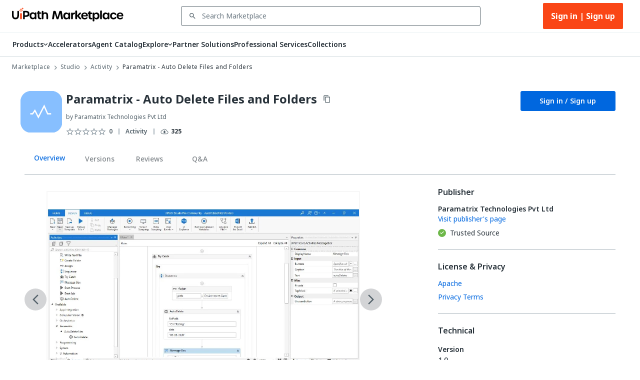

--- FILE ---
content_type: text/css; charset=UTF-8
request_url: https://cloud.uipath.com/portal_/apollo-packages/apollo-fonts/icons/apollo/apollo.css
body_size: 8299
content:
@font-face{font-family:apollo;src:url("apollo.eot?08f3ddde834ca60a442112a1a73e48c3#iefix") format("embedded-opentype"),url("apollo.woff2?08f3ddde834ca60a442112a1a73e48c3") format("woff2"),url("apollo.woff?08f3ddde834ca60a442112a1a73e48c3") format("woff")}i[class*=" icon-"]:before,i[class^=icon-]:before{font-family:apollo!important;font-style:normal;font-variant:normal;font-weight:400!important;line-height:1;text-transform:none;-webkit-font-smoothing:antialiased;-moz-osx-font-smoothing:grayscale}.icon-ac_unit:before{content:"\f101"}.icon-access_alarm:before{content:"\f102"}.icon-access_alarms:before{content:"\f103"}.icon-access_time:before{content:"\f104"}.icon-accessibility_new:before{content:"\f105"}.icon-accessibility:before{content:"\f106"}.icon-accessible_forward:before{content:"\f107"}.icon-accessible:before{content:"\f108"}.icon-account_balance_wallet:before{content:"\f109"}.icon-account_balance:before{content:"\f10a"}.icon-account_box:before{content:"\f10b"}.icon-account_circle:before{content:"\f10c"}.icon-actions:before{content:"\f10d"}.icon-adb:before{content:"\f10e"}.icon-add_a_photo:before{content:"\f10f"}.icon-add_alarm:before{content:"\f110"}.icon-add_box:before{content:"\f111"}.icon-add_call:before{content:"\f112"}.icon-add_circle_outline:before{content:"\f113"}.icon-add_circle:before{content:"\f114"}.icon-add_comment:before{content:"\f115"}.icon-add_location:before{content:"\f116"}.icon-add_photo_alternate:before{content:"\f117"}.icon-add_shopping_cart:before{content:"\f118"}.icon-add_to_home_screen:before{content:"\f119"}.icon-add_to_photos:before{content:"\f11a"}.icon-add_to_queue:before{content:"\f11b"}.icon-add:before{content:"\f11c"}.icon-adjust:before{content:"\f11d"}.icon-admin:before{content:"\f11e"}.icon-ai_fabric:before{content:"\f11f"}.icon-airline_seat_flat_angled:before{content:"\f120"}.icon-airline_seat_flat:before{content:"\f121"}.icon-airline_seat_individual_suite:before{content:"\f122"}.icon-airline_seat_legroom_extra:before{content:"\f123"}.icon-airline_seat_legroom_normal:before{content:"\f124"}.icon-airline_seat_legroom_reduced:before{content:"\f125"}.icon-airline_seat_recline_extra:before{content:"\f126"}.icon-airline_seat_recline_normal:before{content:"\f127"}.icon-airplanemode_active:before{content:"\f128"}.icon-airplanemode_inactive:before{content:"\f129"}.icon-airplay:before{content:"\f12a"}.icon-airport_shuttle:before{content:"\f12b"}.icon-alarm_add:before{content:"\f12c"}.icon-alarm_off:before{content:"\f12d"}.icon-alarm_on:before{content:"\f12e"}.icon-alarm:before{content:"\f12f"}.icon-album:before{content:"\f130"}.icon-alert_add:before{content:"\f131"}.icon-alert_error_outline:before{content:"\f132"}.icon-alert_error:before{content:"\f133"}.icon-alert_notification_important:before{content:"\f134"}.icon-alert_warning_amber:before{content:"\f135"}.icon-alert_warning:before{content:"\f136"}.icon-all_inbox:before{content:"\f137"}.icon-all_inclusive:before{content:"\f138"}.icon-all_out:before{content:"\f139"}.icon-allocate_license:before{content:"\f13a"}.icon-alternate_email:before{content:"\f13b"}.icon-android:before{content:"\f13c"}.icon-announcement:before{content:"\f13d"}.icon-apps:before{content:"\f13e"}.icon-archive:before{content:"\f13f"}.icon-arrow_360:before{content:"\f140"}.icon-arrow_back_ios:before{content:"\f141"}.icon-arrow_back:before{content:"\f142"}.icon-arrow_downward:before{content:"\f143"}.icon-arrow_drop_down_circle:before{content:"\f144"}.icon-arrow_drop_down:before{content:"\f145"}.icon-arrow_drop_up:before{content:"\f146"}.icon-arrow_forward_ios:before{content:"\f147"}.icon-arrow_forward:before{content:"\f148"}.icon-arrow_left:before{content:"\f149"}.icon-arrow_right_alt:before{content:"\f14a"}.icon-arrow_right:before{content:"\f14b"}.icon-arrow_upward:before{content:"\f14c"}.icon-art_track:before{content:"\f14d"}.icon-aspect_ratio:before{content:"\f14e"}.icon-assessment:before{content:"\f14f"}.icon-assignment_ind:before{content:"\f150"}.icon-assignment_late:before{content:"\f151"}.icon-assignment_return:before{content:"\f152"}.icon-assignment_returned:before{content:"\f153"}.icon-assignment_turned_in:before{content:"\f154"}.icon-assignment:before{content:"\f155"}.icon-assistant_photo:before{content:"\f156"}.icon-assistant:before{content:"\f157"}.icon-atm:before{content:"\f158"}.icon-attach_file:before{content:"\f159"}.icon-attach_money:before{content:"\f15a"}.icon-attachment:before{content:"\f15b"}.icon-attribution:before{content:"\f15c"}.icon-audiotrack:before{content:"\f15d"}.icon-automation_hub:before{content:"\f15e"}.icon-autorenew:before{content:"\f15f"}.icon-backspace:before{content:"\f160"}.icon-backup:before{content:"\f161"}.icon-ballot:before{content:"\f162"}.icon-bar_chart:before{content:"\f163"}.icon-basic_auth_user:before{content:"\f164"}.icon-battery_alert:before{content:"\f165"}.icon-battery_charging_full:before{content:"\f166"}.icon-battery_full:before{content:"\f167"}.icon-battery_std:before{content:"\f168"}.icon-battery_unknown:before{content:"\f169"}.icon-beach_access:before{content:"\f16a"}.icon-beenhere:before{content:"\f16b"}.icon-block:before{content:"\f16c"}.icon-bluetooth_audio:before{content:"\f16d"}.icon-bluetooth_connected:before{content:"\f16e"}.icon-bluetooth_disabled:before{content:"\f16f"}.icon-bluetooth_searching:before{content:"\f170"}.icon-bluetooth:before{content:"\f171"}.icon-blur_circular:before{content:"\f172"}.icon-blur_linear:before{content:"\f173"}.icon-blur_off:before{content:"\f174"}.icon-blur_on:before{content:"\f175"}.icon-book:before{content:"\f176"}.icon-bookmark_border:before{content:"\f177"}.icon-bookmark:before{content:"\f178"}.icon-bookmarks:before{content:"\f179"}.icon-border_all:before{content:"\f17a"}.icon-border_bottom:before{content:"\f17b"}.icon-border_clear:before{content:"\f17c"}.icon-border_color:before{content:"\f17d"}.icon-border_horizontal:before{content:"\f17e"}.icon-border_inner:before{content:"\f17f"}.icon-border_left:before{content:"\f180"}.icon-border_outer:before{content:"\f181"}.icon-border_right:before{content:"\f182"}.icon-border_style:before{content:"\f183"}.icon-border_top:before{content:"\f184"}.icon-border_vertical:before{content:"\f185"}.icon-bottom-align:before{content:"\f186"}.icon-branding_watermark:before{content:"\f187"}.icon-brightness_1:before{content:"\f188"}.icon-brightness_2:before{content:"\f189"}.icon-brightness_3:before{content:"\f18a"}.icon-brightness_4:before{content:"\f18b"}.icon-brightness_5:before{content:"\f18c"}.icon-brightness_6:before{content:"\f18d"}.icon-brightness_7:before{content:"\f18e"}.icon-brightness_auto:before{content:"\f18f"}.icon-brightness_high:before{content:"\f190"}.icon-brightness_low:before{content:"\f191"}.icon-brightness_medium:before{content:"\f192"}.icon-broken_image:before{content:"\f193"}.icon-brush:before{content:"\f194"}.icon-bubble_chart:before{content:"\f195"}.icon-bug_report:before{content:"\f196"}.icon-build:before{content:"\f197"}.icon-burst_mode:before{content:"\f198"}.icon-business_center:before{content:"\f199"}.icon-business:before{content:"\f19a"}.icon-cached:before{content:"\f19b"}.icon-cake:before{content:"\f19c"}.icon-calendar_today:before{content:"\f19d"}.icon-calendar_view_day:before{content:"\f19e"}.icon-call_end:before{content:"\f19f"}.icon-call_made:before{content:"\f1a0"}.icon-call_merge:before{content:"\f1a1"}.icon-call_missed_outgoing:before{content:"\f1a2"}.icon-call_missed:before{content:"\f1a3"}.icon-call_received:before{content:"\f1a4"}.icon-call_split:before{content:"\f1a5"}.icon-call_to_action:before{content:"\f1a6"}.icon-call:before{content:"\f1a7"}.icon-camera_alt:before{content:"\f1a8"}.icon-camera_enhance:before{content:"\f1a9"}.icon-camera_front:before{content:"\f1aa"}.icon-camera_rear:before{content:"\f1ab"}.icon-camera_roll:before{content:"\f1ac"}.icon-camera:before{content:"\f1ad"}.icon-cancel_presentation:before{content:"\f1ae"}.icon-cancel:before{content:"\f1af"}.icon-card_giftcard:before{content:"\f1b0"}.icon-card_membership:before{content:"\f1b1"}.icon-card_travel:before{content:"\f1b2"}.icon-casino:before{content:"\f1b3"}.icon-cast_connected:before{content:"\f1b4"}.icon-cast_for_education:before{content:"\f1b5"}.icon-cast:before{content:"\f1b6"}.icon-category:before{content:"\f1b7"}.icon-cell_wifi:before{content:"\f1b8"}.icon-center_focus_strong:before{content:"\f1b9"}.icon-center_focus_weak:before{content:"\f1ba"}.icon-center-align:before{content:"\f1bb"}.icon-change_history:before{content:"\f1bc"}.icon-chat_bubble_outline:before{content:"\f1bd"}.icon-chat_bubble:before{content:"\f1be"}.icon-chat:before{content:"\f1bf"}.icon-chatbot:before{content:"\f1c0"}.icon-check_box_outline_blank:before{content:"\f1c1"}.icon-check_box:before{content:"\f1c2"}.icon-check_circle_outline:before{content:"\f1c3"}.icon-check_circle:before{content:"\f1c4"}.icon-check:before{content:"\f1c5"}.icon-chevron_left:before{content:"\f1c6"}.icon-chevron_right:before{content:"\f1c7"}.icon-child_care:before{content:"\f1c8"}.icon-child_friendly:before{content:"\f1c9"}.icon-chrome_reader_mode:before{content:"\f1ca"}.icon-class:before{content:"\f1cb"}.icon-clear_all:before{content:"\f1cc"}.icon-clear:before{content:"\f1cd"}.icon-close:before{content:"\f1ce"}.icon-closed_caption:before{content:"\f1cf"}.icon-cloud_circle:before{content:"\f1d0"}.icon-cloud_done:before{content:"\f1d1"}.icon-cloud_download:before{content:"\f1d2"}.icon-cloud_off:before{content:"\f1d3"}.icon-cloud_queue:before{content:"\f1d4"}.icon-cloud_upload:before{content:"\f1d5"}.icon-cloud:before{content:"\f1d6"}.icon-code:before{content:"\f1d7"}.icon-collections_bookmark:before{content:"\f1d8"}.icon-collections:before{content:"\f1d9"}.icon-color_lens:before{content:"\f1da"}.icon-colorize:before{content:"\f1db"}.icon-comment:before{content:"\f1dc"}.icon-commute:before{content:"\f1dd"}.icon-compare_arrows:before{content:"\f1de"}.icon-compare:before{content:"\f1df"}.icon-compass_calibration:before{content:"\f1e0"}.icon-computer:before{content:"\f1e1"}.icon-confirmation_number:before{content:"\f1e2"}.icon-contact_mail:before{content:"\f1e3"}.icon-contact_phone:before{content:"\f1e4"}.icon-contact_support:before{content:"\f1e5"}.icon-contacts:before{content:"\f1e6"}.icon-control_camera:before{content:"\f1e7"}.icon-control_point_duplicate:before{content:"\f1e8"}.icon-control_point:before{content:"\f1e9"}.icon-copy:before{content:"\f1ea"}.icon-copyright:before{content:"\f1eb"}.icon-create_new_folder:before{content:"\f1ec"}.icon-create:before{content:"\f1ed"}.icon-credit_card:before{content:"\f1ee"}.icon-crop_16_9:before{content:"\f1ef"}.icon-crop_3_2:before{content:"\f1f0"}.icon-crop_5_4:before{content:"\f1f1"}.icon-crop_7_5:before{content:"\f1f2"}.icon-crop_din:before{content:"\f1f3"}.icon-crop_free:before{content:"\f1f4"}.icon-crop_landscape:before{content:"\f1f5"}.icon-crop_original:before{content:"\f1f6"}.icon-crop_portrait:before{content:"\f1f7"}.icon-crop_rotate:before{content:"\f1f8"}.icon-crop_square:before{content:"\f1f9"}.icon-crop:before{content:"\f1fa"}.icon-cut:before{content:"\f1fb"}.icon-dashboard:before{content:"\f1fc"}.icon-data_usage:before{content:"\f1fd"}.icon-date_range:before{content:"\f1fe"}.icon-dehaze:before{content:"\f1ff"}.icon-delete_forever:before{content:"\f200"}.icon-delete_outline:before{content:"\f201"}.icon-delete_sweep:before{content:"\f202"}.icon-delete:before{content:"\f203"}.icon-departure_board:before{content:"\f204"}.icon-description:before{content:"\f205"}.icon-desktop_access_disabled:before{content:"\f206"}.icon-desktop_mac:before{content:"\f207"}.icon-desktop_windows:before{content:"\f208"}.icon-details:before{content:"\f209"}.icon-developer_board:before{content:"\f20a"}.icon-developer_mode:before{content:"\f20b"}.icon-device_hub:before{content:"\f20c"}.icon-device_unknown:before{content:"\f20d"}.icon-devices_other:before{content:"\f20e"}.icon-devices:before{content:"\f20f"}.icon-dialer_sip:before{content:"\f210"}.icon-dialpad:before{content:"\f211"}.icon-directions_bike:before{content:"\f212"}.icon-directions_boat:before{content:"\f213"}.icon-directions_bus:before{content:"\f214"}.icon-directions_car:before{content:"\f215"}.icon-directions_railway:before{content:"\f216"}.icon-directions_run:before{content:"\f217"}.icon-directions_subway:before{content:"\f218"}.icon-directions_transit:before{content:"\f219"}.icon-directions_walk:before{content:"\f21a"}.icon-directions:before{content:"\f21b"}.icon-directory_group:before{content:"\f21c"}.icon-directory_user:before{content:"\f21d"}.icon-disc_full:before{content:"\f21e"}.icon-dns:before{content:"\f21f"}.icon-do_disturb_alt:before{content:"\f220"}.icon-do_disturb_off:before{content:"\f221"}.icon-do_disturb_on:before{content:"\f222"}.icon-do_disturb:before{content:"\f223"}.icon-dock:before{content:"\f224"}.icon-domain_disabled:before{content:"\f225"}.icon-domain:before{content:"\f226"}.icon-done_all:before{content:"\f227"}.icon-done_outline:before{content:"\f228"}.icon-done:before{content:"\f229"}.icon-donut_large:before{content:"\f22a"}.icon-donut_small:before{content:"\f22b"}.icon-download_done:before{content:"\f22c"}.icon-download:before{content:"\f22d"}.icon-drafts:before{content:"\f22e"}.icon-drag_handle:before{content:"\f22f"}.icon-drag_indicator:before{content:"\f230"}.icon-drive_eta:before{content:"\f231"}.icon-duo:before{content:"\f232"}.icon-dvr:before{content:"\f233"}.icon-edit_attributes:before{content:"\f234"}.icon-edit_location:before{content:"\f235"}.icon-edit:before{content:"\f236"}.icon-eject:before{content:"\f237"}.icon-email:before{content:"\f238"}.icon-enhanced_encryption:before{content:"\f239"}.icon-entities:before{content:"\f23a"}.icon-equalizer:before{content:"\f23b"}.icon-euro_symbol:before{content:"\f23c"}.icon-ev_station:before{content:"\f23d"}.icon-event_available:before{content:"\f23e"}.icon-event_busy:before{content:"\f23f"}.icon-event_note:before{content:"\f240"}.icon-event_seat:before{content:"\f241"}.icon-event:before{content:"\f242"}.icon-exit_to_app:before{content:"\f243"}.icon-expand_less:before{content:"\f244"}.icon-expand_more:before{content:"\f245"}.icon-explicit:before{content:"\f246"}.icon-explore_off:before{content:"\f247"}.icon-explore:before{content:"\f248"}.icon-exposure_neg_1:before{content:"\f249"}.icon-exposure_neg_2:before{content:"\f24a"}.icon-exposure_plus_1:before{content:"\f24b"}.icon-exposure_plus_2:before{content:"\f24c"}.icon-exposure_zero:before{content:"\f24d"}.icon-exposure:before{content:"\f24e"}.icon-extension:before{content:"\f24f"}.icon-face_unlock:before{content:"\f250"}.icon-face:before{content:"\f251"}.icon-fast_forward:before{content:"\f252"}.icon-fast_rewind:before{content:"\f253"}.icon-fastfood:before{content:"\f254"}.icon-favorite_border:before{content:"\f255"}.icon-favorite:before{content:"\f256"}.icon-featured_play_list:before{content:"\f257"}.icon-featured_video:before{content:"\f258"}.icon-feedback:before{content:"\f259"}.icon-fiber_dvr:before{content:"\f25a"}.icon-fiber_manual_record:before{content:"\f25b"}.icon-fiber_new:before{content:"\f25c"}.icon-fiber_pin:before{content:"\f25d"}.icon-fiber_smart_record:before{content:"\f25e"}.icon-file_copy:before{content:"\f25f"}.icon-filter_1:before{content:"\f260"}.icon-filter_2:before{content:"\f261"}.icon-filter_3:before{content:"\f262"}.icon-filter_4:before{content:"\f263"}.icon-filter_5:before{content:"\f264"}.icon-filter_6:before{content:"\f265"}.icon-filter_7:before{content:"\f266"}.icon-filter_8:before{content:"\f267"}.icon-filter_9_plus:before{content:"\f268"}.icon-filter_9:before{content:"\f269"}.icon-filter_b_and_w:before{content:"\f26a"}.icon-filter_center_focus:before{content:"\f26b"}.icon-filter_drama:before{content:"\f26c"}.icon-filter_frames:before{content:"\f26d"}.icon-filter_hdr:before{content:"\f26e"}.icon-filter_list:before{content:"\f26f"}.icon-filter_none:before{content:"\f270"}.icon-filter_tilt_shift:before{content:"\f271"}.icon-filter_vintage:before{content:"\f272"}.icon-filter:before{content:"\f273"}.icon-find_in_page:before{content:"\f274"}.icon-find_replace:before{content:"\f275"}.icon-fingerprint:before{content:"\f276"}.icon-first_page:before{content:"\f277"}.icon-fitness_center:before{content:"\f278"}.icon-flag:before{content:"\f279"}.icon-flare:before{content:"\f27a"}.icon-flash_auto:before{content:"\f27b"}.icon-flash_off:before{content:"\f27c"}.icon-flash_on:before{content:"\f27d"}.icon-flight_land:before{content:"\f27e"}.icon-flight_takeoff:before{content:"\f27f"}.icon-flight:before{content:"\f280"}.icon-flip_to_back:before{content:"\f281"}.icon-flip_to_front:before{content:"\f282"}.icon-flip:before{content:"\f283"}.icon-folder_open:before{content:"\f284"}.icon-folder_shared:before{content:"\f285"}.icon-folder_special:before{content:"\f286"}.icon-folder:before{content:"\f287"}.icon-font_download:before{content:"\f288"}.icon-format_align_center:before{content:"\f289"}.icon-format_align_justify:before{content:"\f28a"}.icon-format_align_left:before{content:"\f28b"}.icon-format_align_right:before{content:"\f28c"}.icon-format_bold:before{content:"\f28d"}.icon-format_clear:before{content:"\f28e"}.icon-format_color_fill:before{content:"\f28f"}.icon-format_color_reset:before{content:"\f290"}.icon-format_color_text:before{content:"\f291"}.icon-format_indent_decrease:before{content:"\f292"}.icon-format_indent_increase:before{content:"\f293"}.icon-format_italic:before{content:"\f294"}.icon-format_line_spacing:before{content:"\f295"}.icon-format_list_bulleted:before{content:"\f296"}.icon-format_list_numbered_rtl:before{content:"\f297"}.icon-format_list_numbered:before{content:"\f298"}.icon-format_paint:before{content:"\f299"}.icon-format_quote:before{content:"\f29a"}.icon-format_shapes:before{content:"\f29b"}.icon-format_size:before{content:"\f29c"}.icon-format_strikethrough:before{content:"\f29d"}.icon-format_textdirection_l_to_r:before{content:"\f29e"}.icon-format_textdirection_r_to_l:before{content:"\f29f"}.icon-format_underlined:before{content:"\f2a0"}.icon-forum:before{content:"\f2a1"}.icon-forward_10:before{content:"\f2a2"}.icon-forward_30:before{content:"\f2a3"}.icon-forward_5:before{content:"\f2a4"}.icon-forward:before{content:"\f2a5"}.icon-free_breakfast:before{content:"\f2a6"}.icon-fullscreen_exit:before{content:"\f2a7"}.icon-fullscreen:before{content:"\f2a8"}.icon-functions:before{content:"\f2a9"}.icon-g_translate:before{content:"\f2aa"}.icon-gamepad:before{content:"\f2ab"}.icon-games:before{content:"\f2ac"}.icon-gavel:before{content:"\f2ad"}.icon-gesture:before{content:"\f2ae"}.icon-get_app:before{content:"\f2af"}.icon-gif:before{content:"\f2b0"}.icon-golf_course:before{content:"\f2b1"}.icon-gps_fixed:before{content:"\f2b2"}.icon-gps_not_fixed:before{content:"\f2b3"}.icon-gps_off:before{content:"\f2b4"}.icon-grade:before{content:"\f2b5"}.icon-gradient:before{content:"\f2b6"}.icon-grain:before{content:"\f2b7"}.icon-graph_device:before{content:"\f2b8"}.icon-grid_off:before{content:"\f2b9"}.icon-grid_on:before{content:"\f2ba"}.icon-group_add:before{content:"\f2bb"}.icon-group_work:before{content:"\f2bc"}.icon-group:before{content:"\f2bd"}.icon-hd:before{content:"\f2be"}.icon-hdr_off:before{content:"\f2bf"}.icon-hdr_on:before{content:"\f2c0"}.icon-hdr_strong:before{content:"\f2c1"}.icon-hdr_weak:before{content:"\f2c2"}.icon-headset_mic:before{content:"\f2c3"}.icon-headset:before{content:"\f2c4"}.icon-healing:before{content:"\f2c5"}.icon-hearing:before{content:"\f2c6"}.icon-help_outline:before{content:"\f2c7"}.icon-help:before{content:"\f2c8"}.icon-high_quality:before{content:"\f2c9"}.icon-highlight_off:before{content:"\f2ca"}.icon-highlight:before{content:"\f2cb"}.icon-history:before{content:"\f2cc"}.icon-home_2:before{content:"\f2cd"}.icon-home:before{content:"\f2ce"}.icon-horizontal_split:before{content:"\f2cf"}.icon-hot_tub:before{content:"\f2d0"}.icon-hotel:before{content:"\f2d1"}.icon-hourglass_empty:before{content:"\f2d2"}.icon-hourglass_full:before{content:"\f2d3"}.icon-how_to_reg:before{content:"\f2d4"}.icon-how_to_vote:before{content:"\f2d5"}.icon-http:before{content:"\f2d6"}.icon-https:before{content:"\f2d7"}.icon-image_aspect_ratio:before{content:"\f2d8"}.icon-image_search:before{content:"\f2d9"}.icon-image:before{content:"\f2da"}.icon-import_contacts:before{content:"\f2db"}.icon-import_export:before{content:"\f2dc"}.icon-important_devices:before{content:"\f2dd"}.icon-inbox:before{content:"\f2de"}.icon-indeterminate_check_box:before{content:"\f2df"}.icon-info_2:before{content:"\f2e0"}.icon-info:before{content:"\f2e1"}.icon-input:before{content:"\f2e2"}.icon-insert_chart_outlined:before{content:"\f2e3"}.icon-insert_chart:before{content:"\f2e4"}.icon-insert_comment:before{content:"\f2e5"}.icon-insert_drive_file:before{content:"\f2e6"}.icon-insert_emoticon:before{content:"\f2e7"}.icon-insert_invitation:before{content:"\f2e8"}.icon-insert_link:before{content:"\f2e9"}.icon-insert_photo:before{content:"\f2ea"}.icon-insights:before{content:"\f2eb"}.icon-invert_colors_off:before{content:"\f2ec"}.icon-invert_colors:before{content:"\f2ed"}.icon-iso:before{content:"\f2ee"}.icon-keyboard_arrow_down:before{content:"\f2ef"}.icon-keyboard_arrow_left:before{content:"\f2f0"}.icon-keyboard_arrow_right:before{content:"\f2f1"}.icon-keyboard_arrow_up:before{content:"\f2f2"}.icon-keyboard_backspace:before{content:"\f2f3"}.icon-keyboard_capslock:before{content:"\f2f4"}.icon-keyboard_hide:before{content:"\f2f5"}.icon-keyboard_return:before{content:"\f2f6"}.icon-keyboard_tab:before{content:"\f2f7"}.icon-keyboard_voice:before{content:"\f2f8"}.icon-keyboard:before{content:"\f2f9"}.icon-kitchen:before{content:"\f2fa"}.icon-label_2:before{content:"\f2fb"}.icon-label_important_2:before{content:"\f2fc"}.icon-label_important:before{content:"\f2fd"}.icon-label_off:before{content:"\f2fe"}.icon-label:before{content:"\f2ff"}.icon-landscape:before{content:"\f300"}.icon-language:before{content:"\f301"}.icon-laptop_chromebook:before{content:"\f302"}.icon-laptop_mac:before{content:"\f303"}.icon-laptop_windows:before{content:"\f304"}.icon-laptop:before{content:"\f305"}.icon-last_page:before{content:"\f306"}.icon-launch:before{content:"\f307"}.icon-layers_clear:before{content:"\f308"}.icon-layers:before{content:"\f309"}.icon-leak_add:before{content:"\f30a"}.icon-leak_remove:before{content:"\f30b"}.icon-leftAlign:before{content:"\f30c"}.icon-lens:before{content:"\f30d"}.icon-library_add:before{content:"\f30e"}.icon-library_books:before{content:"\f30f"}.icon-library_music:before{content:"\f310"}.icon-lightbulb:before{content:"\f311"}.icon-line_style:before{content:"\f312"}.icon-line_weight:before{content:"\f313"}.icon-linear_scale:before{content:"\f314"}.icon-link_off:before{content:"\f315"}.icon-link:before{content:"\f316"}.icon-linked_camera:before{content:"\f317"}.icon-list_alt:before{content:"\f318"}.icon-list:before{content:"\f319"}.icon-live_help:before{content:"\f31a"}.icon-live_tv:before{content:"\f31b"}.icon-local_activity:before{content:"\f31c"}.icon-local_airport:before{content:"\f31d"}.icon-local_atm:before{content:"\f31e"}.icon-local_bar:before{content:"\f31f"}.icon-local_cafe:before{content:"\f320"}.icon-local_car_wash:before{content:"\f321"}.icon-local_convenience_store:before{content:"\f322"}.icon-local_dining:before{content:"\f323"}.icon-local_drink:before{content:"\f324"}.icon-local_florist:before{content:"\f325"}.icon-local_gas_station:before{content:"\f326"}.icon-local_grocery_store:before{content:"\f327"}.icon-local_group:before{content:"\f328"}.icon-local_hospital:before{content:"\f329"}.icon-local_hotel:before{content:"\f32a"}.icon-local_laundry_service:before{content:"\f32b"}.icon-local_library:before{content:"\f32c"}.icon-local_mall:before{content:"\f32d"}.icon-local_movies:before{content:"\f32e"}.icon-local_offer:before{content:"\f32f"}.icon-local_parking:before{content:"\f330"}.icon-local_pharmacy:before{content:"\f331"}.icon-local_phone:before{content:"\f332"}.icon-local_pizza:before{content:"\f333"}.icon-local_play:before{content:"\f334"}.icon-local_post_office:before{content:"\f335"}.icon-local_printshop:before{content:"\f336"}.icon-local_see:before{content:"\f337"}.icon-local_shipping:before{content:"\f338"}.icon-local_taxi:before{content:"\f339"}.icon-location_city:before{content:"\f33a"}.icon-location_disabled:before{content:"\f33b"}.icon-location_off:before{content:"\f33c"}.icon-location_on:before{content:"\f33d"}.icon-location_searching:before{content:"\f33e"}.icon-lock_2:before{content:"\f33f"}.icon-lock_open:before{content:"\f340"}.icon-lock:before{content:"\f341"}.icon-logout_custom_alt:before{content:"\f342"}.icon-logout_custom:before{content:"\f343"}.icon-looks_3:before{content:"\f344"}.icon-looks_4:before{content:"\f345"}.icon-looks_5:before{content:"\f346"}.icon-looks_6:before{content:"\f347"}.icon-looks_one:before{content:"\f348"}.icon-looks_two:before{content:"\f349"}.icon-looks:before{content:"\f34a"}.icon-loop:before{content:"\f34b"}.icon-loupe:before{content:"\f34c"}.icon-low_priority:before{content:"\f34d"}.icon-loyalty:before{content:"\f34e"}.icon-mail_outline:before{content:"\f34f"}.icon-mail:before{content:"\f350"}.icon-map:before{content:"\f351"}.icon-marketplace:before{content:"\f352"}.icon-markunread_mailbox:before{content:"\f353"}.icon-markunread:before{content:"\f354"}.icon-maximize:before{content:"\f355"}.icon-meeting_room:before{content:"\f356"}.icon-memory:before{content:"\f357"}.icon-menu:before{content:"\f358"}.icon-merge_type:before{content:"\f359"}.icon-message:before{content:"\f35a"}.icon-mic_none:before{content:"\f35b"}.icon-mic_off:before{content:"\f35c"}.icon-mic:before{content:"\f35d"}.icon-middleAlign:before{content:"\f35e"}.icon-minimize:before{content:"\f35f"}.icon-missed_video_call:before{content:"\f360"}.icon-mms:before{content:"\f361"}.icon-mobile_friendly:before{content:"\f362"}.icon-mobile_off:before{content:"\f363"}.icon-mobile_screen_share:before{content:"\f364"}.icon-mode_comment:before{content:"\f365"}.icon-mode:before{content:"\f366"}.icon-monetization_on:before{content:"\f367"}.icon-money_off_csred:before{content:"\f368"}.icon-money_off:before{content:"\f369"}.icon-money:before{content:"\f36a"}.icon-monochrome_photos:before{content:"\f36b"}.icon-mood_bad:before{content:"\f36c"}.icon-mood:before{content:"\f36d"}.icon-more_horiz:before{content:"\f36e"}.icon-more_kebab:before{content:"\f36f"}.icon-more_vert:before{content:"\f370"}.icon-more:before{content:"\f371"}.icon-motorcycle:before{content:"\f372"}.icon-mouse:before{content:"\f373"}.icon-move_to_inbox:before{content:"\f374"}.icon-movie_creation:before{content:"\f375"}.icon-movie_filter:before{content:"\f376"}.icon-movie:before{content:"\f377"}.icon-multiline_chart:before{content:"\f378"}.icon-music_note:before{content:"\f379"}.icon-music_off:before{content:"\f37a"}.icon-music_video:before{content:"\f37b"}.icon-my_location:before{content:"\f37c"}.icon-nature_people:before{content:"\f37d"}.icon-nature:before{content:"\f37e"}.icon-navigate_before:before{content:"\f37f"}.icon-navigate_next:before{content:"\f380"}.icon-navigation:before{content:"\f381"}.icon-near_me:before{content:"\f382"}.icon-network_cell:before{content:"\f383"}.icon-network_check:before{content:"\f384"}.icon-network_locked:before{content:"\f385"}.icon-network_wifi:before{content:"\f386"}.icon-new_releases:before{content:"\f387"}.icon-next_week:before{content:"\f388"}.icon-nfc:before{content:"\f389"}.icon-no_encryption_gmailerrorred:before{content:"\f38a"}.icon-no_encryption:before{content:"\f38b"}.icon-no_meeting_room:before{content:"\f38c"}.icon-no_sim:before{content:"\f38d"}.icon-not_interested:before{content:"\f38e"}.icon-not_listed_location:before{content:"\f38f"}.icon-note_add:before{content:"\f390"}.icon-note:before{content:"\f391"}.icon-notes:before{content:"\f392"}.icon-notifications_active:before{content:"\f393"}.icon-notifications_none:before{content:"\f394"}.icon-notifications_off:before{content:"\f395"}.icon-notifications_paused:before{content:"\f396"}.icon-notifications:before{content:"\f397"}.icon-offline_bolt:before{content:"\f398"}.icon-offline_pin:before{content:"\f399"}.icon-ondemand_video:before{content:"\f39a"}.icon-opacity:before{content:"\f39b"}.icon-open_in_browser:before{content:"\f39c"}.icon-open_in_new:before{content:"\f39d"}.icon-open_with:before{content:"\f39e"}.icon-orchestrator:before{content:"\f39f"}.icon-outlined_flag:before{content:"\f3a0"}.icon-pages:before{content:"\f3a1"}.icon-pageview:before{content:"\f3a2"}.icon-palette:before{content:"\f3a3"}.icon-pan_tool:before{content:"\f3a4"}.icon-panorama_fish_eye:before{content:"\f3a5"}.icon-panorama_horizontal:before{content:"\f3a6"}.icon-panorama_vertical:before{content:"\f3a7"}.icon-panorama_wide_angle:before{content:"\f3a8"}.icon-panorama:before{content:"\f3a9"}.icon-party_mode:before{content:"\f3aa"}.icon-paste:before{content:"\f3ab"}.icon-pause_circle_filled:before{content:"\f3ac"}.icon-pause_circle_outline:before{content:"\f3ad"}.icon-pause_presentation:before{content:"\f3ae"}.icon-pause:before{content:"\f3af"}.icon-payment:before{content:"\f3b0"}.icon-people_outline:before{content:"\f3b1"}.icon-people:before{content:"\f3b2"}.icon-perm_camera_mic:before{content:"\f3b3"}.icon-perm_contact_calendar:before{content:"\f3b4"}.icon-perm_data_setting:before{content:"\f3b5"}.icon-perm_device_information:before{content:"\f3b6"}.icon-perm_identity:before{content:"\f3b7"}.icon-perm_media:before{content:"\f3b8"}.icon-perm_phone_msg:before{content:"\f3b9"}.icon-perm_scan_wifi:before{content:"\f3ba"}.icon-person_add_disabled:before{content:"\f3bb"}.icon-person_add:before{content:"\f3bc"}.icon-person_outline:before{content:"\f3bd"}.icon-person_pin_circle:before{content:"\f3be"}.icon-person_pin:before{content:"\f3bf"}.icon-person:before{content:"\f3c0"}.icon-personal_video:before{content:"\f3c1"}.icon-pets:before{content:"\f3c2"}.icon-phone_android:before{content:"\f3c3"}.icon-phone_bluetooth_speaker:before{content:"\f3c4"}.icon-phone_callback:before{content:"\f3c5"}.icon-phone_forwarded:before{content:"\f3c6"}.icon-phone_in_talk:before{content:"\f3c7"}.icon-phone_iphone:before{content:"\f3c8"}.icon-phone_locked:before{content:"\f3c9"}.icon-phone_missed:before{content:"\f3ca"}.icon-phone_paused:before{content:"\f3cb"}.icon-phone:before{content:"\f3cc"}.icon-phonelink_erase:before{content:"\f3cd"}.icon-phonelink_lock:before{content:"\f3ce"}.icon-phonelink_off:before{content:"\f3cf"}.icon-phonelink_ring:before{content:"\f3d0"}.icon-phonelink_setup:before{content:"\f3d1"}.icon-phonelink:before{content:"\f3d2"}.icon-photo_album:before{content:"\f3d3"}.icon-photo_camera:before{content:"\f3d4"}.icon-photo_filter:before{content:"\f3d5"}.icon-photo_library:before{content:"\f3d6"}.icon-photo_size_select_actual:before{content:"\f3d7"}.icon-photo_size_select_large:before{content:"\f3d8"}.icon-photo_size_select_small:before{content:"\f3d9"}.icon-photo:before{content:"\f3da"}.icon-picture_as_pdf:before{content:"\f3db"}.icon-picture_in_picture_alt:before{content:"\f3dc"}.icon-picture_in_picture:before{content:"\f3dd"}.icon-pie_chart_outline:before{content:"\f3de"}.icon-pie_chart:before{content:"\f3df"}.icon-pin_drop:before{content:"\f3e0"}.icon-place:before{content:"\f3e1"}.icon-placeholder:before{content:"\f3e2"}.icon-play_arrow:before{content:"\f3e3"}.icon-play_circle_filled_white:before{content:"\f3e4"}.icon-play_circle_filled:before{content:"\f3e5"}.icon-play_circle_outline:before{content:"\f3e6"}.icon-play_for_work:before{content:"\f3e7"}.icon-playlist_add_check:before{content:"\f3e8"}.icon-playlist_add:before{content:"\f3e9"}.icon-playlist_play:before{content:"\f3ea"}.icon-plus_one:before{content:"\f3eb"}.icon-poll:before{content:"\f3ec"}.icon-polymer:before{content:"\f3ed"}.icon-pool:before{content:"\f3ee"}.icon-portable_wifi_off:before{content:"\f3ef"}.icon-portrait:before{content:"\f3f0"}.icon-power_input:before{content:"\f3f1"}.icon-power_off:before{content:"\f3f2"}.icon-power_settings_new:before{content:"\f3f3"}.icon-power:before{content:"\f3f4"}.icon-pregnant_woman:before{content:"\f3f5"}.icon-present_to_all:before{content:"\f3f6"}.icon-print_disabled:before{content:"\f3f7"}.icon-print:before{content:"\f3f8"}.icon-priority_high:before{content:"\f3f9"}.icon-processes:before{content:"\f3fa"}.icon-public:before{content:"\f3fb"}.icon-publish_2:before{content:"\f3fc"}.icon-publish:before{content:"\f3fd"}.icon-query_builder:before{content:"\f3fe"}.icon-question_answer:before{content:"\f3ff"}.icon-queue_music:before{content:"\f400"}.icon-queue_play_next:before{content:"\f401"}.icon-queue:before{content:"\f402"}.icon-radio_button_checked:before{content:"\f403"}.icon-radio_button_unchecked:before{content:"\f404"}.icon-radio:before{content:"\f405"}.icon-rate_review:before{content:"\f406"}.icon-receipt:before{content:"\f407"}.icon-recent_actors:before{content:"\f408"}.icon-record_voice_over:before{content:"\f409"}.icon-rectangle_136:before{content:"\f40a"}.icon-rectangle_137:before{content:"\f40b"}.icon-redeem:before{content:"\f40c"}.icon-redo:before{content:"\f40d"}.icon-refresh:before{content:"\f40e"}.icon-remove_circle_outline:before{content:"\f40f"}.icon-remove_circle:before{content:"\f410"}.icon-remove_from_queue:before{content:"\f411"}.icon-remove_red_eye:before{content:"\f412"}.icon-remove_shopping_cart:before{content:"\f413"}.icon-remove:before{content:"\f414"}.icon-reorder:before{content:"\f415"}.icon-repeat_one:before{content:"\f416"}.icon-repeat:before{content:"\f417"}.icon-replay_10:before{content:"\f418"}.icon-replay_30:before{content:"\f419"}.icon-replay_5:before{content:"\f41a"}.icon-replay:before{content:"\f41b"}.icon-reply_all:before{content:"\f41c"}.icon-reply:before{content:"\f41d"}.icon-report_gmailerrorred:before{content:"\f41e"}.icon-report_off:before{content:"\f41f"}.icon-report_problem:before{content:"\f420"}.icon-report:before{content:"\f421"}.icon-resolution_4k:before{content:"\f422"}.icon-resource_center:before{content:"\f423"}.icon-restaurant_menu:before{content:"\f424"}.icon-restaurant:before{content:"\f425"}.icon-restore_from_trash:before{content:"\f426"}.icon-restore_page:before{content:"\f427"}.icon-restore:before{content:"\f428"}.icon-rightAlign:before{content:"\f429"}.icon-ring_volume:before{content:"\f42a"}.icon-robot:before{content:"\f42b"}.icon-room_service:before{content:"\f42c"}.icon-room:before{content:"\f42d"}.icon-rotate_90_degrees_ccw:before{content:"\f42e"}.icon-rotate_left:before{content:"\f42f"}.icon-rotate_right:before{content:"\f430"}.icon-rotation_3d:before{content:"\f431"}.icon-rounded_corner:before{content:"\f432"}.icon-router:before{content:"\f433"}.icon-rowing:before{content:"\f434"}.icon-rss_feed:before{content:"\f435"}.icon-rv_hookup-1:before{content:"\f436"}.icon-rv_hookup:before{content:"\f437"}.icon-satellite:before{content:"\f438"}.icon-save_alt:before{content:"\f439"}.icon-save:before{content:"\f43a"}.icon-scanner:before{content:"\f43b"}.icon-scatter_plot:before{content:"\f43c"}.icon-schedule:before{content:"\f43d"}.icon-school:before{content:"\f43e"}.icon-score:before{content:"\f43f"}.icon-screen_lock_landscape:before{content:"\f440"}.icon-screen_lock_portrait:before{content:"\f441"}.icon-screen_lock_rotation:before{content:"\f442"}.icon-screen_rotation:before{content:"\f443"}.icon-screen_share:before{content:"\f444"}.icon-sd_card_alert:before{content:"\f445"}.icon-sd_card:before{content:"\f446"}.icon-sd_storage:before{content:"\f447"}.icon-search:before{content:"\f448"}.icon-security:before{content:"\f449"}.icon-select_all:before{content:"\f44a"}.icon-send:before{content:"\f44b"}.icon-sentiment_dissatisfied:before{content:"\f44c"}.icon-sentiment_neutral:before{content:"\f44d"}.icon-sentiment_satisfied_alt:before{content:"\f44e"}.icon-sentiment_satisfied:before{content:"\f44f"}.icon-sentiment_very_dissatisfied:before{content:"\f450"}.icon-sentiment_very_satisfied:before{content:"\f451"}.icon-settings_applications:before{content:"\f452"}.icon-settings_backup_restore:before{content:"\f453"}.icon-settings_bluetooth:before{content:"\f454"}.icon-settings_brightness:before{content:"\f455"}.icon-settings_cell:before{content:"\f456"}.icon-settings_ethernet:before{content:"\f457"}.icon-settings_input_antenna:before{content:"\f458"}.icon-settings_input_component:before{content:"\f459"}.icon-settings_input_composite:before{content:"\f45a"}.icon-settings_input_hdmi:before{content:"\f45b"}.icon-settings_input_svideo:before{content:"\f45c"}.icon-settings_overscan:before{content:"\f45d"}.icon-settings_phone:before{content:"\f45e"}.icon-settings_power:before{content:"\f45f"}.icon-settings_remote:before{content:"\f460"}.icon-settings_system_daydream:before{content:"\f461"}.icon-settings_voice:before{content:"\f462"}.icon-settings:before{content:"\f463"}.icon-share:before{content:"\f464"}.icon-shop_two:before{content:"\f465"}.icon-shop:before{content:"\f466"}.icon-shopping_basket:before{content:"\f467"}.icon-shopping_cart:before{content:"\f468"}.icon-short_text:before{content:"\f469"}.icon-show_chart:before{content:"\f46a"}.icon-shuffle:before{content:"\f46b"}.icon-shutter_speed:before{content:"\f46c"}.icon-signal_cellular_alt:before{content:"\f46d"}.icon-signal_cellular_connected_no_internet_4_bar:before{content:"\f46e"}.icon-signal_cellular_no_sim:before{content:"\f46f"}.icon-signal_cellular_null:before{content:"\f470"}.icon-signal_cellular_off:before{content:"\f471"}.icon-signal_wifi_off:before{content:"\f472"}.icon-signal_wifi_statusbar_connected_no_internet:before{content:"\f473"}.icon-signal_wifi_statusbar_not_connected:before{content:"\f474"}.icon-signal_wifi_statusbar_null:before{content:"\f475"}.icon-sim_card:before{content:"\f476"}.icon-skip_next:before{content:"\f477"}.icon-skip_previous:before{content:"\f478"}.icon-slideshow:before{content:"\f479"}.icon-slow_motion_video:before{content:"\f47a"}.icon-smartphone:before{content:"\f47b"}.icon-smoke_free:before{content:"\f47c"}.icon-smoking_rooms:before{content:"\f47d"}.icon-sms_failed:before{content:"\f47e"}.icon-sms:before{content:"\f47f"}.icon-snooze:before{content:"\f480"}.icon-sort_by_alpha:before{content:"\f481"}.icon-sort:before{content:"\f482"}.icon-spa:before{content:"\f483"}.icon-space_bar:before{content:"\f484"}.icon-speaker_group:before{content:"\f485"}.icon-speaker_notes_off:before{content:"\f486"}.icon-speaker_notes:before{content:"\f487"}.icon-speaker_phone:before{content:"\f488"}.icon-speaker:before{content:"\f489"}.icon-spellcheck:before{content:"\f48a"}.icon-star_border_purple500:before{content:"\f48b"}.icon-star_border:before{content:"\f48c"}.icon-star_half:before{content:"\f48d"}.icon-star_outline:before{content:"\f48e"}.icon-star_purple500:before{content:"\f48f"}.icon-star_rate:before{content:"\f490"}.icon-star:before{content:"\f491"}.icon-stars:before{content:"\f492"}.icon-stay_current_landscape:before{content:"\f493"}.icon-stay_current_portrait:before{content:"\f494"}.icon-stay_primary_landscape:before{content:"\f495"}.icon-stay_primary_portrait:before{content:"\f496"}.icon-stop_screen_share:before{content:"\f497"}.icon-stop:before{content:"\f498"}.icon-storage:before{content:"\f499"}.icon-store_mall_directory:before{content:"\f49a"}.icon-store:before{content:"\f49b"}.icon-straighten:before{content:"\f49c"}.icon-streetview:before{content:"\f49d"}.icon-strikethrough_s:before{content:"\f49e"}.icon-style:before{content:"\f49f"}.icon-subdirectory_arrow_left:before{content:"\f4a0"}.icon-subdirectory_arrow_right:before{content:"\f4a1"}.icon-subject:before{content:"\f4a2"}.icon-subscriptions:before{content:"\f4a3"}.icon-subtitles:before{content:"\f4a4"}.icon-subway:before{content:"\f4a5"}.icon-supervised_user_circle:before{content:"\f4a6"}.icon-supervisor_account:before{content:"\f4a7"}.icon-surround_sound:before{content:"\f4a8"}.icon-swap_calls:before{content:"\f4a9"}.icon-swap_horiz:before{content:"\f4aa"}.icon-swap_horizontal_circle:before{content:"\f4ab"}.icon-swap_vert:before{content:"\f4ac"}.icon-swap_vertical_circle:before{content:"\f4ad"}.icon-switch_camera:before{content:"\f4ae"}.icon-switch_video:before{content:"\f4af"}.icon-sync_disabled:before{content:"\f4b0"}.icon-sync_problem:before{content:"\f4b1"}.icon-sync:before{content:"\f4b2"}.icon-system_update:before{content:"\f4b3"}.icon-system_vertical_alt:before{content:"\f4b4"}.icon-tab_unselected:before{content:"\f4b5"}.icon-tab:before{content:"\f4b6"}.icon-table_chart:before{content:"\f4b7"}.icon-tablet_android:before{content:"\f4b8"}.icon-tablet_mac:before{content:"\f4b9"}.icon-tablet:before{content:"\f4ba"}.icon-tag_faces:before{content:"\f4bb"}.icon-tap_and_play:before{content:"\f4bc"}.icon-task_mining:before{content:"\f4bd"}.icon-terrain:before{content:"\f4be"}.icon-test_manager:before{content:"\f4bf"}.icon-text_fields:before{content:"\f4c0"}.icon-text_format:before{content:"\f4c1"}.icon-text_rotate_up:before{content:"\f4c2"}.icon-text_rotate_vertical:before{content:"\f4c3"}.icon-text_rotation_angle_down:before{content:"\f4c4"}.icon-text_rotation_angle_up:before{content:"\f4c5"}.icon-text_rotation_down:before{content:"\f4c6"}.icon-text_rotation_none:before{content:"\f4c7"}.icon-textsms:before{content:"\f4c8"}.icon-texture:before{content:"\f4c9"}.icon-theaters:before{content:"\f4ca"}.icon-thermostat:before{content:"\f4cb"}.icon-thumb_down_alt:before{content:"\f4cc"}.icon-thumb_down:before{content:"\f4cd"}.icon-thumb_up_alt:before{content:"\f4ce"}.icon-thumb_up:before{content:"\f4cf"}.icon-thumbs_up_down:before{content:"\f4d0"}.icon-time_to_leave:before{content:"\f4d1"}.icon-timelapse:before{content:"\f4d2"}.icon-timeline:before{content:"\f4d3"}.icon-timer_10:before{content:"\f4d4"}.icon-timer_3:before{content:"\f4d5"}.icon-timer_off:before{content:"\f4d6"}.icon-timer-1:before{content:"\f4d7"}.icon-timer:before{content:"\f4d8"}.icon-title:before{content:"\f4d9"}.icon-toc:before{content:"\f4da"}.icon-today:before{content:"\f4db"}.icon-toggle_off:before{content:"\f4dc"}.icon-toggle_on:before{content:"\f4dd"}.icon-toll:before{content:"\f4de"}.icon-tonality:before{content:"\f4df"}.icon-topAlign:before{content:"\f4e0"}.icon-touch_app:before{content:"\f4e1"}.icon-toys:before{content:"\f4e2"}.icon-track_changes:before{content:"\f4e3"}.icon-traffic:before{content:"\f4e4"}.icon-train:before{content:"\f4e5"}.icon-tram:before{content:"\f4e6"}.icon-transfer_within_a_station:before{content:"\f4e7"}.icon-transform:before{content:"\f4e8"}.icon-transit_enterexit:before{content:"\f4e9"}.icon-translate:before{content:"\f4ea"}.icon-trending_down:before{content:"\f4eb"}.icon-trending_flat:before{content:"\f4ec"}.icon-trending_up:before{content:"\f4ed"}.icon-trip_origin:before{content:"\f4ee"}.icon-tune:before{content:"\f4ef"}.icon-turned_in_not:before{content:"\f4f0"}.icon-turned_in:before{content:"\f4f1"}.icon-tv_off:before{content:"\f4f2"}.icon-tv:before{content:"\f4f3"}.icon-unarchive:before{content:"\f4f4"}.icon-undo:before{content:"\f4f5"}.icon-unfold_less:before{content:"\f4f6"}.icon-unfold_more:before{content:"\f4f7"}.icon-unsubscribe:before{content:"\f4f8"}.icon-update:before{content:"\f4f9"}.icon-upload:before{content:"\f4fa"}.icon-usb:before{content:"\f4fb"}.icon-user_avatar:before{content:"\f4fc"}.icon-user_sso:before{content:"\f4fd"}.icon-verified_user:before{content:"\f4fe"}.icon-vertical_align_bottom:before{content:"\f4ff"}.icon-vertical_align_center:before{content:"\f500"}.icon-vertical_align_top:before{content:"\f501"}.icon-vertical_split:before{content:"\f502"}.icon-vibration:before{content:"\f503"}.icon-video_call:before{content:"\f504"}.icon-video_label:before{content:"\f505"}.icon-video_library:before{content:"\f506"}.icon-videocam_off:before{content:"\f507"}.icon-videocam:before{content:"\f508"}.icon-videogame_asset:before{content:"\f509"}.icon-view_agenda:before{content:"\f50a"}.icon-view_array:before{content:"\f50b"}.icon-view_carousel:before{content:"\f50c"}.icon-view_column:before{content:"\f50d"}.icon-view_comfy:before{content:"\f50e"}.icon-view_compact:before{content:"\f50f"}.icon-view_day:before{content:"\f510"}.icon-view_headline:before{content:"\f511"}.icon-view_list:before{content:"\f512"}.icon-view_module:before{content:"\f513"}.icon-view_quilt:before{content:"\f514"}.icon-view_stream:before{content:"\f515"}.icon-view_week:before{content:"\f516"}.icon-vignette:before{content:"\f517"}.icon-visibility_off:before{content:"\f518"}.icon-visibility:before{content:"\f519"}.icon-voice_chat:before{content:"\f51a"}.icon-voice_over_off:before{content:"\f51b"}.icon-voicemail:before{content:"\f51c"}.icon-volume_down:before{content:"\f51d"}.icon-volume_mute:before{content:"\f51e"}.icon-volume_off:before{content:"\f51f"}.icon-volume_up:before{content:"\f520"}.icon-vpn_key:before{content:"\f521"}.icon-vpn_lock:before{content:"\f522"}.icon-waffle:before{content:"\f523"}.icon-wallpaper:before{content:"\f524"}.icon-watch_later:before{content:"\f525"}.icon-watch:before{content:"\f526"}.icon-waves:before{content:"\f527"}.icon-wb_auto:before{content:"\f528"}.icon-wb_cloudy:before{content:"\f529"}.icon-wb_incandescent:before{content:"\f52a"}.icon-wb_iridescent:before{content:"\f52b"}.icon-wb_sunny:before{content:"\f52c"}.icon-wc:before{content:"\f52d"}.icon-web_asset:before{content:"\f52e"}.icon-web:before{content:"\f52f"}.icon-weekend:before{content:"\f530"}.icon-whatshot:before{content:"\f531"}.icon-where_to_vote:before{content:"\f532"}.icon-widgets:before{content:"\f533"}.icon-wifi_lock:before{content:"\f534"}.icon-wifi_off:before{content:"\f535"}.icon-wifi_tethering:before{content:"\f536"}.icon-wifi:before{content:"\f537"}.icon-work_off:before{content:"\f538"}.icon-work_outline:before{content:"\f539"}.icon-work:before{content:"\f53a"}.icon-wrap_text:before{content:"\f53b"}.icon-youtube_searched_for:before{content:"\f53c"}.icon-zoom_in:before{content:"\f53d"}.icon-zoom_out_map:before{content:"\f53e"}.icon-zoom_out:before{content:"\f53f"}

--- FILE ---
content_type: image/svg+xml
request_url: https://marketplace.uipath.com/static/images/icons/components/snippet.svg
body_size: 40
content:
<svg width="64" height="64" viewBox="0 0 64 64" fill="none" xmlns="http://www.w3.org/2000/svg">
<path d="M0 16C0 7.16344 7.16344 0 16 0H48C56.8366 0 64 7.16344 64 16V48C64 56.8366 56.8366 64 48 64H16C7.16344 64 0 56.8366 0 48V16Z" fill="#6B7882"/>
<path d="M0 16.5161C0 7.39452 7.39452 0 16.5161 0H47.4839C56.6055 0 64 7.39452 64 16.5161V47.4839C64 56.6055 56.6055 64 47.4839 64H16.5161C7.39452 64 0 56.6055 0 47.4839V16.5161Z" fill="#6B7882"/>
<path d="M39.6823 45.0017L46.9032 44.9952L46.8836 19L39.6627 19.0065M25.2405 45.0115L18.0196 45.018L18 19.0228L25.2209 19.0163L25.2405 45.0115Z" stroke="white" stroke-width="2"/>
<path d="M25.2209 24.7996H39.6627" stroke="white" stroke-width="2"/>
<path d="M25.2209 32.0204H39.6627" stroke="white" stroke-width="2"/>
<path d="M25.2209 39.2413H39.6627" stroke="white" stroke-width="2"/>
</svg>


--- FILE ---
content_type: application/javascript; charset=UTF-8
request_url: https://marketplace.uipath.com/_next/static/25.11.11-release-10412120.1/_ssgManifest.js
body_size: -338
content:
self.__SSG_MANIFEST=new Set(["\u002F404","\u002Fauth\u002Fcallback","\u002Fauth\u002Fclear-session","\u002Fauth\u002Flogout","\u002Fcontact-us","\u002Ferror","\u002Fprofessional-services","\u002Funsupported-browser"]);self.__SSG_MANIFEST_CB&&self.__SSG_MANIFEST_CB()

--- FILE ---
content_type: application/javascript
request_url: https://platform-cdn.uipath.com/apollo-packages/portal-shell/3.310.8-hotfix.2+2927b8030/p-89b0ac6f.js
body_size: 8534
content:
import{r as n,R as t,a as e}from"./p-96256ac2.js";function i(n){var t,e,r="";if("string"==typeof n||"number"==typeof n)r+=n;else if("object"==typeof n)if(Array.isArray(n))for(t=0;t<n.length;t++)n[t]&&(e=i(n[t]))&&(r&&(r+=" "),r+=e);else for(t in n)n[t]&&(r&&(r+=" "),r+=t);return r}function r(){for(var n,t,e=0,r="";e<arguments.length;)(n=arguments[e++])&&(t=i(n))&&(r&&(r+=" "),r+=t);return r}let o={data:""},u=n=>"object"==typeof window?((n?n.querySelector("#_goober"):window._goober)||Object.assign((n||document.head).appendChild(document.createElement("style")),{innerHTML:" ",id:"_goober"})).firstChild:n||o,a=/(?:([\u0080-\uFFFF\w-%@]+) *:? *([^{;]+?);|([^;}{]*?) *{)|(}\s*)/g,c=/\/\*[^]*?\*\/|  +/g,s=/\n+/g,f=(n,t)=>{let e="",i="",r="";for(let o in n){let u=n[o];"@"==o[0]?"i"==o[1]?e=o+" "+u+";":i+="f"==o[1]?f(u,o):o+"{"+f(u,"k"==o[1]?"":t)+"}":"object"==typeof u?i+=f(u,t?t.replace(/([^,])+/g,(n=>o.replace(/(^:.*)|([^,])+/g,(t=>/&/.test(t)?t.replace(/&/g,n):n?n+" "+t:t)))):o):null!=u&&(o=/^--/.test(o)?o:o.replace(/[A-Z]/g,"-$&").toLowerCase(),r+=f.p?f.p(o,u):o+":"+u+";")}return e+(t&&r?t+"{"+r+"}":r)+i},l={},d=n=>{if("object"==typeof n){let t="";for(let e in n)t+=e+d(n[e]);return t}return n},h=(n,t,e,i,r)=>{let o=d(n),u=l[o]||(l[o]=(n=>{let t=0,e=11;for(;t<n.length;)e=101*e+n.charCodeAt(t++)>>>0;return"go"+e})(o));if(!l[u]){let t=o!==n?n:(n=>{let t,e,i=[{}];for(;t=a.exec(n.replace(c,""));)t[4]?i.shift():t[3]?(e=t[3].replace(s," ").trim(),i.unshift(i[0][e]=i[0][e]||{})):i[0][t[1]]=t[2].replace(s," ").trim();return i[0]})(n);l[u]=f(r?{["@keyframes "+u]:t}:t,e?"":"."+u)}let h=e&&l.g?l.g:null;return e&&(l.g=l[u]),((n,t,e,i)=>{i?t.data=t.data.replace(i,n):-1===t.data.indexOf(n)&&(t.data=e?n+t.data:t.data+n)})(l[u],t,i,h),u},p=(n,t,e)=>n.reduce(((n,i,r)=>{let o=t[r];if(o&&o.call){let n=o(e),t=n&&n.props&&n.props.className||/^go/.test(n)&&n;o=t?"."+t:n&&"object"==typeof n?n.props?"":f(n,""):!1===n?"":n}return n+i+(null==o?"":o)}),"");function v(n){let t=this||{},e=n.call?n(t.p):n;return h(e.unshift?e.raw?p(e,[].slice.call(arguments,1),t.p):e.reduce(((n,e)=>Object.assign(n,e&&e.call?e(t.p):e)),{}):e,u(t.target),t.g,t.o,t.k)}function m(n,t){for(var e=0;e<t.length;e++){var i=t[e];i.enumerable=i.enumerable||!1,i.configurable=!0,"value"in i&&(i.writable=!0),Object.defineProperty(n,i.key,i)}}function x(n,t,e){return t&&m(n.prototype,t),e&&m(n,e),n}function g(){return g=Object.assign||function(n){for(var t=1;t<arguments.length;t++){var e=arguments[t];for(var i in e)Object.prototype.hasOwnProperty.call(e,i)&&(n[i]=e[i])}return n},g.apply(this,arguments)}function b(n,t){n.prototype=Object.create(t.prototype),n.prototype.constructor=n,n.__proto__=t}function w(n,t){if(null==n)return{};var e,i,r={},o=Object.keys(n);for(i=0;i<o.length;i++)t.indexOf(e=o[i])>=0||(r[e]=n[e]);return r}function E(n){if(void 0===n)throw new ReferenceError("this hasn't been initialised - super() hasn't been called");return n}v.bind({g:1}),v.bind({k:1});var k=function(){return""},y=t.createContext({enqueueSnackbar:k,closeSnackbar:k}),C="@media (max-width:599.95px)",O="@media (min-width:600px)",L=function(n){return n.charAt(0).toUpperCase()+n.slice(1)},j=function(n){return""+L(n.vertical)+L(n.horizontal)},S=function(n){return!!n||0===n},T="unmounted",H="exited",M="entering",A="entered",D="exiting",I=function(n){function t(t){var e;e=n.call(this,t)||this;var i,r=t.appear;return e.appearStatus=null,t.in?r?(i=H,e.appearStatus=M):i=A:i=t.unmountOnExit||t.mountOnEnter?T:H,e.state={status:i},e.nextCallback=null,e}b(t,n),t.getDerivedStateFromProps=function(n,t){return n.in&&t.status===T?{status:H}:null};var e=t.prototype;return e.componentDidMount=function(){this.updateStatus(!0,this.appearStatus)},e.componentDidUpdate=function(n){var t=null;if(n!==this.props){var e=this.state.status;this.props.in?e!==M&&e!==A&&(t=M):e!==M&&e!==A||(t=D)}this.updateStatus(!1,t)},e.componentWillUnmount=function(){this.cancelNextCallback()},e.getTimeouts=function(){var n=this.props.timeout,t=n,e=n;return null!=n&&"number"!=typeof n&&"string"!=typeof n&&(e=n.exit,t=n.enter),{exit:e,enter:t}},e.updateStatus=function(n,t){void 0===n&&(n=!1),null!==t?(this.cancelNextCallback(),t===M?this.performEnter(n):this.performExit()):this.props.unmountOnExit&&this.state.status===H&&this.setState({status:T})},e.performEnter=function(n){var t=this,e=this.props.enter,i=n,r=this.getTimeouts();n||e?(this.props.onEnter&&this.props.onEnter(this.node,i),this.safeSetState({status:M},(function(){t.props.onEntering&&t.props.onEntering(t.node,i),t.onTransitionEnd(r.enter,(function(){t.safeSetState({status:A},(function(){t.props.onEntered&&t.props.onEntered(t.node,i)}))}))}))):this.safeSetState({status:A},(function(){t.props.onEntered&&t.props.onEntered(t.node,i)}))},e.performExit=function(){var n=this,t=this.props.exit,e=this.getTimeouts();t?(this.props.onExit&&this.props.onExit(this.node),this.safeSetState({status:D},(function(){n.props.onExiting&&n.props.onExiting(n.node),n.onTransitionEnd(e.exit,(function(){n.safeSetState({status:H},(function(){n.props.onExited&&n.props.onExited(n.node)}))}))}))):this.safeSetState({status:H},(function(){n.props.onExited&&n.props.onExited(n.node)}))},e.cancelNextCallback=function(){null!==this.nextCallback&&this.nextCallback.cancel&&(this.nextCallback.cancel(),this.nextCallback=null)},e.safeSetState=function(n,t){t=this.setNextCallback(t),this.setState(n,t)},e.setNextCallback=function(n){var t=this,e=!0;return this.nextCallback=function(){e&&(e=!1,t.nextCallback=null,n())},this.nextCallback.cancel=function(){e=!1},this.nextCallback},e.onTransitionEnd=function(n,t){this.setNextCallback(t),!this.node||null==n&&!this.props.addEndListener?setTimeout(this.nextCallback,0):(this.props.addEndListener&&this.props.addEndListener(this.node,this.nextCallback),null!=n&&setTimeout(this.nextCallback,n))},e.render=function(){var n=this.state.status;if(n===T)return null;var t=this.props;return(0,t.children)(n,w(t,["children","in","mountOnEnter","unmountOnExit","appear","enter","exit","timeout","addEndListener","onEnter","onEntering","onEntered","onExit","onExiting","onExited","nodeRef"]))},x(t,[{key:"node",get:function(){var n,t=null===(n=this.props.nodeRef)||void 0===n?void 0:n.current;if(!t)throw new Error("notistack - Custom snackbar is not refForwarding");return t}}]),t}(t.Component);function q(){}function N(n,t){"function"==typeof n?n(t):n&&(n.current=t)}function R(t,e){return n.exports.useMemo((function(){return null==t&&null==e?null:function(n){N(t,n),N(e,n)}}),[t,e])}function V(n){var t=n.timeout,e=n.style,i=void 0===e?{}:e;return{duration:"object"==typeof t?t[n.mode]||0:t,easing:i.transitionTimingFunction,delay:i.transitionDelay}}I.defaultProps={in:!1,mountOnEnter:!1,unmountOnExit:!1,appear:!1,enter:!0,exit:!0,onEnter:q,onEntering:q,onEntered:q,onExit:q,onExiting:q,onExited:q};var z=function(n){n.scrollTop=n.scrollTop},W=function(n){return Math.round(n)+"ms"};function B(n,t){void 0===n&&(n=["all"]);var e=t||{},i=e.duration,r=void 0===i?300:i,o=e.easing,u=void 0===o?"cubic-bezier(0.4, 0, 0.2, 1)":o,a=e.delay,c=void 0===a?0:a;return(Array.isArray(n)?n:[n]).map((function(n){var t="string"==typeof r?r:W(r),e="string"==typeof c?c:W(c);return n+" "+t+" "+u+" "+e})).join(",")}function P(n){var t=function(n){return n&&n.ownerDocument||document}(n);return t.defaultView||window}function F(n,t){if(t){var e=function(n,t){var e,i=t.getBoundingClientRect(),r=P(t);if(t.fakeTransform)e=t.fakeTransform;else{var o=r.getComputedStyle(t);e=o.getPropertyValue("-webkit-transform")||o.getPropertyValue("transform")}var u=0,a=0;if(e&&"none"!==e&&"string"==typeof e){var c=e.split("(")[1].split(")")[0].split(",");u=parseInt(c[4],10),a=parseInt(c[5],10)}switch(n){case"left":return"translateX("+(r.innerWidth+u-i.left)+"px)";case"right":return"translateX(-"+(i.left+i.width-u)+"px)";case"up":return"translateY("+(r.innerHeight+a-i.top)+"px)";default:return"translateY(-"+(i.top+i.height-a)+"px)"}}(n,t);e&&(t.style.webkitTransform=e,t.style.transform=e)}}var Z=n.exports.forwardRef((function(t,e){var i=t.children,r=t.direction,o=void 0===r?"down":r,u=t.in,a=t.style,c=t.timeout,s=void 0===c?0:c,f=t.onEnter,l=t.onEntered,d=t.onExit,h=t.onExited,p=w(t,["children","direction","in","style","timeout","onEnter","onEntered","onExit","onExited"]),v=n.exports.useRef(null),m=R(i.ref,v),x=R(m,e),b=n.exports.useCallback((function(){v.current&&F(o,v.current)}),[o]);return n.exports.useEffect((function(){if(!u&&"down"!==o&&"right"!==o){var n=function(n,t){var e;function i(){for(var i=this,r=arguments.length,o=new Array(r),u=0;u<r;u++)o[u]=arguments[u];clearTimeout(e),e=setTimeout((function(){n.apply(i,o)}),t)}return void 0===t&&(t=166),i.clear=function(){clearTimeout(e)},i}((function(){v.current&&F(o,v.current)})),t=P(v.current);return t.addEventListener("resize",n),function(){n.clear(),t.removeEventListener("resize",n)}}}),[o,u]),n.exports.useEffect((function(){u||b()}),[u,b]),n.exports.createElement(I,Object.assign({appear:!0,nodeRef:v,onEnter:function(n,t){F(o,n),z(n),f&&f(n,t)},onEntered:l,onEntering:function(n){var t=V({timeout:s,mode:"enter",style:g({},a,{transitionTimingFunction:(null==a?void 0:a.transitionTimingFunction)||"cubic-bezier(0.0, 0, 0.2, 1)"})});n.style.webkitTransition=B("-webkit-transform",t),n.style.transition=B("transform",t),n.style.webkitTransform="none",n.style.transform="none"},onExit:function(n){var t=V({timeout:s,mode:"exit",style:g({},a,{transitionTimingFunction:(null==a?void 0:a.transitionTimingFunction)||"cubic-bezier(0.4, 0, 0.6, 1)"})});n.style.webkitTransition=B("-webkit-transform",t),n.style.transition=B("transform",t),F(o,n),d&&d(n)},onExited:function(n){n.style.webkitTransition="",n.style.transition="",h&&h(n)},in:u,timeout:s},p),(function(t,e){return n.exports.cloneElement(i,g({ref:x,style:g({visibility:"exited"!==t||u?void 0:"hidden"},a,{},i.props.style)},e))}))}));Z.displayName="Slide";var X=function(n){return t.createElement("svg",Object.assign({viewBox:"0 0 24 24",focusable:"false",style:{fontSize:20,marginInlineEnd:8,userSelect:"none",width:"1em",height:"1em",display:"inline-block",fill:"currentColor",flexShrink:0}},n))},G=function(){return t.createElement(X,null,t.createElement("path",{d:"M12 2C6.5 2 2 6.5 2 12S6.5 22 12 22 22 17.5 22 12 17.5 2 12 2M10 17L5 12L6.41\n        10.59L10 14.17L17.59 6.58L19 8L10 17Z"}))},Y=function(){return t.createElement(X,null,t.createElement("path",{d:"M13,14H11V10H13M13,18H11V16H13M1,21H23L12,2L1,21Z"}))},_=function(){return t.createElement(X,null,t.createElement("path",{d:"M12,2C17.53,2 22,6.47 22,12C22,17.53 17.53,22 12,22C6.47,22 2,17.53 2,12C2,\n        6.47 6.47,2 12,2M15.59,7L12,10.59L8.41,7L7,8.41L10.59,12L7,15.59L8.41,17L12,\n        13.41L15.59,17L17,15.59L13.41,12L17,8.41L15.59,7Z"}))},$=function(){return t.createElement(X,null,t.createElement("path",{d:"M13,9H11V7H13M13,17H11V11H13M12,2A10,10 0 0,0 2,12A10,10 0 0,0 12,22A10,10 0 0,\n        0 22,12A10,10 0 0,0 12,2Z"}))},J={maxSnack:3,persist:!1,hideIconVariant:!1,disableWindowBlurListener:!1,variant:"default",autoHideDuration:5e3,iconVariant:{default:void 0,success:t.createElement(G,null),warning:t.createElement(Y,null),error:t.createElement(_,null),info:t.createElement($,null)},anchorOrigin:{vertical:"bottom",horizontal:"left"},TransitionComponent:Z,transitionDuration:{enter:225,exit:195}};function K(n){return Object.entries(n).reduce((function(n,t){var e;return g({},n,((e={})[t[0]]=v(t[1]),e))}),{})}var Q="notistack-CollapseWrapper",U=function(n){return"notistack-MuiContent-"+n},nn=K({root:{height:0},entered:{height:"auto"}}),tn="0px",en=n.exports.forwardRef((function(t,e){var i=t.children,o=t.in,u=t.onExited,a=n.exports.useRef(null),c=n.exports.useRef(null),s=R(e,c),f=function(){return a.current?a.current.clientHeight:0};return n.exports.createElement(I,{in:o,unmountOnExit:!0,onEnter:function(n){n.style.height=tn},onEntered:function(n){n.style.height="auto"},onEntering:function(n){var t=f(),e=V({timeout:175,mode:"enter"}),i=e.duration,r=e.easing;n.style.transitionDuration="string"==typeof i?i:i+"ms",n.style.height=t+"px",n.style.transitionTimingFunction=r||""},onExit:function(n){n.style.height=f()+"px"},onExited:u,onExiting:function(n){z(n);var t=V({timeout:175,mode:"exit"}),e=t.duration,i=t.easing;n.style.transitionDuration="string"==typeof e?e:e+"ms",n.style.height=tn,n.style.transitionTimingFunction=i||""},nodeRef:c,timeout:175},(function(t,e){return n.exports.createElement("div",Object.assign({ref:s,className:r(nn.root,"entered"===t&&nn.entered),style:g({pointerEvents:"all",overflow:"hidden",minHeight:tn,transition:B("height")},"entered"===t&&{overflow:"visible"},{},"exited"===t&&!o&&{visibility:"hidden"})},e),n.exports.createElement("div",{ref:a,className:Q,style:{display:"flex",width:"100%"}},i))}))}));en.displayName="Collapse";var rn={right:"left",left:"right",bottom:"up",top:"down"},on=function(n){return"anchorOrigin"+j(n)},un=function(){};function an(n,t){return n.reduce((function(n,e){return null==e?n:function(){for(var i=arguments.length,r=new Array(i),o=0;o<i;o++)r[o]=arguments[o];var u=[].concat(r);t&&-1===u.indexOf(t)&&u.push(t),n.apply(this,u),e.apply(this,u)}}),un)}var cn="undefined"!=typeof window?n.exports.useLayoutEffect:n.exports.useEffect;function sn(t){var e=n.exports.useRef(t);return cn((function(){e.current=t})),n.exports.useCallback((function(){return e.current.apply(void 0,arguments)}),[])}var fn,ln=n.exports.forwardRef((function(t,e){var i=t.children,o=t.className,u=t.autoHideDuration,a=t.disableWindowBlurListener,c=void 0!==a&&a,s=t.onClose,f=t.id,l=t.open,d=t.SnackbarProps,h=void 0===d?{}:d,p=n.exports.useRef(),v=sn((function(){s&&s.apply(void 0,arguments)})),m=sn((function(n){s&&null!=n&&(p.current&&clearTimeout(p.current),p.current=setTimeout((function(){v(null,"timeout",f)}),n))}));n.exports.useEffect((function(){return l&&m(u),function(){p.current&&clearTimeout(p.current)}}),[l,u,m]);var x=function(){p.current&&clearTimeout(p.current)},g=n.exports.useCallback((function(){null!=u&&m(.5*u)}),[u,m]);return n.exports.useEffect((function(){if(!c&&l)return window.addEventListener("focus",g),window.addEventListener("blur",x),function(){window.removeEventListener("focus",g),window.removeEventListener("blur",x)}}),[c,g,l]),n.exports.createElement("div",Object.assign({ref:e},h,{className:r("notistack-Snackbar",o),onMouseEnter:function(n){h.onMouseEnter&&h.onMouseEnter(n),x()},onMouseLeave:function(n){h.onMouseLeave&&h.onMouseLeave(n),g()}}),i)}));ln.displayName="Snackbar";var dn=K({root:(fn={display:"flex",flexWrap:"wrap",flexGrow:1},fn[O]={flexGrow:"initial",minWidth:"288px"},fn)}),hn=n.exports.forwardRef((function(n,e){var i=n.className,o=w(n,["className"]);return t.createElement("div",Object.assign({ref:e,className:r(dn.root,i)},o))}));hn.displayName="SnackbarContent";var pn=K({root:{backgroundColor:"#313131",fontSize:"0.875rem",lineHeight:1.43,letterSpacing:"0.01071em",color:"#fff",alignItems:"center",padding:"6px 16px",borderRadius:"4px",boxShadow:"0px 3px 5px -1px rgba(0,0,0,0.2),0px 6px 10px 0px rgba(0,0,0,0.14),0px 1px 18px 0px rgba(0,0,0,0.12)"},lessPadding:{paddingLeft:"20px"},default:{backgroundColor:"#313131"},success:{backgroundColor:"#43a047"},error:{backgroundColor:"#d32f2f"},warning:{backgroundColor:"#ff9800"},info:{backgroundColor:"#2196f3"},message:{display:"flex",alignItems:"center",padding:"8px 0"},action:{display:"flex",alignItems:"center",marginLeft:"auto",paddingLeft:"16px",marginRight:"-8px"}}),vn="notistack-snackbar",mn=n.exports.forwardRef((function(n,e){var i=n.message,o=n.variant,u=n.hideIconVariant,a=n.style,c=n.className,s=n.iconVariant[o],f=n.action;return"function"==typeof f&&(f=f(n.id)),t.createElement(hn,{ref:e,role:"alert","aria-describedby":vn,style:a,className:r("notistack-MuiContent",U(o),pn.root,pn[o],c,!u&&s&&pn.lessPadding)},t.createElement("div",{id:vn,className:pn.message},u?null:s,i),f&&t.createElement("div",{className:pn.action},f))}));mn.displayName="MaterialDesignContent";var xn,gn,bn,wn,En,kn,yn,Cn=n.exports.memo(mn),On=K({wrappedRoot:{width:"100%",position:"relative",transform:"translateX(0)",top:0,right:0,bottom:0,left:0,minWidth:"288px"}}),Ln=function(e){var i=n.exports.useRef(),o=n.exports.useState(!0),u=o[0],a=o[1],c=an([e.snack.onClose,e.onClose]),s=n.exports.useCallback((function(){i.current=setTimeout((function(){a((function(n){return!n}))}),125)}),[]);n.exports.useEffect((function(){return function(){i.current&&clearTimeout(i.current)}}),[]);var f,l=e.snack,d=e.classes,h=e.Component,p=void 0===h?Cn:h,v=n.exports.useMemo((function(){return function(n){void 0===n&&(n={});var t={containerRoot:!0,containerAnchorOriginTopCenter:!0,containerAnchorOriginBottomCenter:!0,containerAnchorOriginTopRight:!0,containerAnchorOriginBottomRight:!0,containerAnchorOriginTopLeft:!0,containerAnchorOriginBottomLeft:!0};return Object.keys(n).filter((function(n){return!t[n]})).reduce((function(t,e){var i;return g({},t,((i={})[e]=n[e],i))}),{})}(d)}),[d]),m=l.open,x=l.SnackbarProps,b=l.TransitionComponent,E=l.TransitionProps,k=l.transitionDuration,y=l.disableWindowBlurListener,C=l.content,O=w(l,["open","SnackbarProps","TransitionComponent","TransitionProps","transitionDuration","disableWindowBlurListener","content","entered","requestClose","onEnter","onEntered","onExit","onExited"]),L=g({direction:(f=O.anchorOrigin,"center"!==f.horizontal?rn[f.horizontal]:rn[f.vertical]),timeout:k},E),j=C;"function"==typeof j&&(j=j(O.id,O.message));var S=["onEnter","onEntered","onExit","onExited"].reduce((function(n,t){var i;return g({},n,((i={})[t]=an([e.snack[t],e[t]],O.id),i))}),{});return t.createElement(en,{in:u,onExited:S.onExited},t.createElement(ln,{open:m,id:O.id,disableWindowBlurListener:y,autoHideDuration:O.autoHideDuration,className:r(On.wrappedRoot,v.root,v[on(O.anchorOrigin)]),SnackbarProps:x,onClose:c},t.createElement(b,Object.assign({},L,{appear:!0,in:m,onExit:S.onExit,onExited:s,onEnter:S.onEnter,onEntered:an([S.onEntered,function(){e.snack.requestClose&&c(null,"instructed",e.snack.id)}],O.id)}),j||t.createElement(p,Object.assign({},O)))))},jn=20,Sn=6,Tn=2,Hn="."+Q,Mn=K({root:(xn={boxSizing:"border-box",display:"flex",maxHeight:"100%",position:"fixed",zIndex:1400,height:"auto",width:"auto",transition:B(["top","right","bottom","left","max-width"],{duration:300,easing:"ease"}),pointerEvents:"none"},xn[Hn]={padding:Sn+"px 0px",transition:"padding 300ms ease 0ms"},xn.maxWidth="calc(100% - "+2*jn+"px)",xn[C]={width:"100%",maxWidth:"calc(100% - 32px)"},xn),rootDense:(gn={},gn[Hn]={padding:Tn+"px 0px"},gn),top:{top:jn-Sn+"px",flexDirection:"column"},bottom:{bottom:jn-Sn+"px",flexDirection:"column-reverse"},left:(bn={left:jn+"px"},bn[O]={alignItems:"flex-start"},bn[C]={left:"16px"},bn),right:(wn={right:jn+"px"},wn[O]={alignItems:"flex-end"},wn[C]={right:"16px"},wn),center:(En={left:"50%",transform:"translateX(-50%)"},En[O]={alignItems:"center"},En)}),An=function(n){var e=n.classes,i=void 0===e?{}:e,o=n.anchorOrigin,u=n.dense,a=n.children,c=r("notistack-SnackbarContainer",Mn[o.vertical],Mn[o.horizontal],Mn.root,i.containerRoot,i["containerAnchorOrigin"+j(o)],u&&Mn.rootDense);return t.createElement("div",{className:c},a)},Dn=n.exports.memo(An),In=function(t){return!("string"==typeof t||n.exports.isValidElement(t))},qn=function(n){function i(t){var e;return(e=n.call(this,t)||this).enqueueSnackbar=function(n,t){if(void 0===t&&(t={}),null==n)throw new Error("enqueueSnackbar called with invalid argument");var i=In(n)?n:t,o=In(n)?n.message:n,u=i.key,a=i.preventDuplicate,c=w(i,["key","preventDuplicate"]),s=S(u),f=s?u:(new Date).getTime()+Math.random(),l=function(n,t){return function(e,i){return void 0===i&&(i=!1),i?g({},J[e],{},t[e],{},n[e]):"autoHideDuration"===e?(o=t.autoHideDuration,(u=function(n){return"number"==typeof n||null===n})(r=n.autoHideDuration)?r:u(o)?o:J.autoHideDuration):"transitionDuration"===e?function(n,t){var e=function(n,t){return t.some((function(t){return typeof n===t}))};return e(n,["string","number"])?n:e(n,["object"])?g({},J.transitionDuration,{},e(t,["object"])&&t,{},n):e(t,["string","number"])?t:e(t,["object"])?g({},J.transitionDuration,{},t):J.transitionDuration}(n.transitionDuration,t.transitionDuration):n[e]||t[e]||J[e];var r,o,u}}(c,e.props),d=g({id:f},c,{message:o,open:!0,entered:!1,requestClose:!1,persist:l("persist"),action:l("action"),content:l("content"),variant:l("variant"),anchorOrigin:l("anchorOrigin"),disableWindowBlurListener:l("disableWindowBlurListener"),autoHideDuration:l("autoHideDuration"),hideIconVariant:l("hideIconVariant"),TransitionComponent:l("TransitionComponent"),transitionDuration:l("transitionDuration"),TransitionProps:l("TransitionProps",!0),iconVariant:l("iconVariant",!0),style:l("style",!0),SnackbarProps:l("SnackbarProps",!0),className:r(e.props.className,c.className)});return d.persist&&(d.autoHideDuration=void 0),e.setState((function(n){if(void 0===a&&e.props.preventDuplicate||a){var t=function(n){return s?n.id===f:n.message===o},i=n.queue.findIndex(t)>-1,r=n.snacks.findIndex(t)>-1;if(i||r)return n}return e.handleDisplaySnack(g({},n,{queue:[].concat(n.queue,[d])}))})),f},e.handleDisplaySnack=function(n){return n.snacks.length>=e.maxSnack?e.handleDismissOldest(n):e.processQueue(n)},e.processQueue=function(n){var t=n.queue;return t.length>0?g({},n,{snacks:[].concat(n.snacks,[t[0]]),queue:t.slice(1,t.length)}):n},e.handleDismissOldest=function(n){if(n.snacks.some((function(n){return!n.open||n.requestClose})))return n;var t=!1,i=!1;n.snacks.reduce((function(n,t){return n+(t.open&&t.persist?1:0)}),0)===e.maxSnack&&(i=!0);var r=n.snacks.map((function(n){return t||n.persist&&!i?g({},n):(t=!0,n.entered?(n.onClose&&n.onClose(null,"maxsnack",n.id),e.props.onClose&&e.props.onClose(null,"maxsnack",n.id),g({},n,{open:!1})):g({},n,{requestClose:!0}))}));return g({},n,{snacks:r})},e.handleEnteredSnack=function(n,t,i){if(!S(i))throw new Error("handleEnteredSnack Cannot be called with undefined key");e.setState((function(n){return{snacks:n.snacks.map((function(n){return n.id===i?g({},n,{entered:!0}):g({},n)}))}}))},e.handleCloseSnack=function(n,t,i){e.props.onClose&&e.props.onClose(n,t,i);var r=void 0===i;e.setState((function(n){var t=n.queue;return{snacks:n.snacks.map((function(n){return r||n.id===i?g({},n,n.entered?{open:!1}:{requestClose:!0}):g({},n)})),queue:t.filter((function(n){return n.id!==i}))}}))},e.closeSnackbar=function(n){var t=e.state.snacks.find((function(t){return t.id===n}));S(n)&&t&&t.onClose&&t.onClose(null,"instructed",n),e.handleCloseSnack(null,"instructed",n)},e.handleExitedSnack=function(n,t){if(!S(t))throw new Error("handleExitedSnack Cannot be called with undefined key");e.setState((function(n){var i=e.processQueue(g({},n,{snacks:n.snacks.filter((function(n){return n.id!==t}))}));return 0===i.queue.length?i:e.handleDismissOldest(i)}))},kn=e.enqueueSnackbar,yn=e.closeSnackbar,e.state={snacks:[],queue:[],contextValue:{enqueueSnackbar:e.enqueueSnackbar.bind(E(e)),closeSnackbar:e.closeSnackbar.bind(E(e))}},e}return b(i,n),i.prototype.render=function(){var n=this,i=this.state.contextValue,r=this.props,o=r.domRoot,u=r.children,a=r.dense,c=void 0!==a&&a,s=r.Components,f=void 0===s?{}:s,l=r.classes,d=this.state.snacks.reduce((function(n,t){var e,i=j(t.anchorOrigin);return g({},n,((e={})[i]=[].concat(n[i]||[],[t]),e))}),{}),h=Object.keys(d).map((function(e){var i=d[e];return t.createElement(Dn,{key:e,dense:c,anchorOrigin:i[0].anchorOrigin,classes:l},i.map((function(e){return t.createElement(Ln,{key:e.id,snack:e,classes:l,Component:f[e.variant],onClose:n.handleCloseSnack,onEnter:n.props.onEnter,onExit:n.props.onExit,onExited:an([n.handleExitedSnack,n.props.onExited],e.id),onEntered:an([n.handleEnteredSnack,n.props.onEntered],e.id)})})))}));return t.createElement(y.Provider,{value:i},u,o?e.exports.createPortal(h,o):h)},x(i,[{key:"maxSnack",get:function(){return this.props.maxSnack||J.maxSnack}}]),i}(n.exports.Component);export{qn as S,hn as a,yn as c,kn as e}

--- FILE ---
content_type: image/svg+xml
request_url: https://marketplace.uipath.com/static/images/icons/download.svg
body_size: 233
content:
<svg width="18" height="16" viewBox="0 0 18 16" fill="none" xmlns="http://www.w3.org/2000/svg">
<path d="M13.9 6.69341L13.4094 6.7901L13.4835 7.16578L13.8655 7.19222L13.9 6.69341ZM4.56667 5.36008L4.61952 5.85728L4.88623 5.82893L5.01012 5.59105L4.56667 5.36008ZM14.3906 6.59672C13.892 4.06705 11.6703 2.16675 9 2.16675V3.16675C11.1831 3.16675 13.0014 4.71978 13.4094 6.7901L14.3906 6.59672ZM9 2.16675C6.87938 2.16675 5.03911 3.37058 4.12321 5.12911L5.01012 5.59105C5.76089 4.14958 7.26729 3.16675 9 3.16675V2.16675ZM4.51381 4.86288C2.25502 5.10302 0.5 7.0156 0.5 9.33341H1.5C1.5 7.53123 2.86498 6.04381 4.61952 5.85728L4.51381 4.86288ZM0.5 9.33341C0.5 11.8162 2.51719 13.8334 5 13.8334V12.8334C3.06948 12.8334 1.5 11.2639 1.5 9.33341H0.5ZM5 13.8334H13.6667V12.8334H5V13.8334ZM13.6667 13.8334C15.7828 13.8334 17.5 12.1162 17.5 10.0001H16.5C16.5 11.5639 15.2305 12.8334 13.6667 12.8334V13.8334ZM17.5 10.0001C17.5 7.97227 15.9249 6.3324 13.9345 6.19461L13.8655 7.19222C15.3418 7.29443 16.5 8.5079 16.5 10.0001H17.5Z" fill="#526069"/>
<path d="M12.3337 8.66667L9.00033 12L5.66699 8.66667H7.66699V6H10.3337V8.66667H12.3337Z" fill="#526069"/>
</svg>


--- FILE ---
content_type: application/javascript
request_url: https://platform-cdn.uipath.com/apollo-packages/portal-shell/3.310.8-hotfix.2+2927b8030/p-9e97ce54.js
body_size: 174877
content:
import{g as e,f as t}from"./p-9d0b5761.js";const i="PORTAL_LOC_CONTEXT",a="PORTAL_LOC_CONTEXT_DATE",r="en",o={en:"English",ja:"日本語",de:"Deutsch",es:"Español","es-mx":"Español (México)",fr:"Français",ko:"한국어",pt:"Português","pt-br":"Português (Brasil)",ru:"Pусский",tr:"Türkçe","zh-cn":"中文(简体)","zh-tw":"中文(繁體)",keys:"Localization Keys"},n="PORTAL_THEME",s="(prefers-color-scheme: dark)",c=["light","light-hc","dark","dark-hc","autoTheme"],l="autoTheme",u=["(forced-colors: active)","(prefers-contrast: more)","(inverted-colors: active)"];var d,p,f,h;!function(e){e.actions="actions",e.academy="academy",e.aifabric="aifabric",e.apps="apps",e.automationHub="automationhub",e.automationStore="automationstore",e.chatBots="chatBots",e.cloudRpa="portal",e.customerPortal="customerportal",e.entities="entities",e.insights="insights",e.marketplace="marketplace",e.orchestrator="orchestrator",e.processes="processes",e.reinfer="reinfer",e.taskMining="taskmining",e.processMining="processmining",e.studio="studio",e.testManager="testmanager",e.integrations="connections",e.du="du",e.roboticsOps="roboticsops",e.dataservice="dataservice",e.datafabric="datafabric",e.connectorbuilder="connectorbuilder",e.automationsolutions="automationsolutions",e.provisioning="provisioning",e.docs="docs",e.assistant="assistant",e.agents="agents",e.agenticorchestration="agenticorchestration",e.maestro="maestro",e.srs="srs"}(d||(d={})),function(e){e.OmitStartAdornmentSpacing="ap-omit-start-adornment-spacing"}(p||(p={})),function(e){e.UserLanguage="UserLanguage.Language",e.UserLanguageDate="UserLanguage.Date",e.UserTheme="UserTheme.Theme",e.UserAccessibility="UserAccessibility.Accessibility",e.UserAlert="UserAlert.AlertDuration",e.Favorites="Favorites"}(f||(f={})),function(e){e.UpgradeToTrialDialogBusinessEmail="upgradeToTrialDialogBusinessEmail",e.UpgradeToTrialDialogPersonalEmail="upgradeToTrialDialogPersonalEmail"}(h||(h={}));const m={portalShellLoaded:"portalShellLoaded",accessTokenChanged:"accessTokenChanged",tenantsNotAvailable:"tenantsNotAvailable",tenantChanged:"tenantChanged",tenantLoaded:"tenantLoaded",themeChanged:"themeChanged",themeSelectChanged:"themeSelectChanged",themeLoaded:"themeLoaded",languageChanged:"languageChanged",languageLoaded:"languageLoaded",pendoInitialized:"pendoInitialized",logout:"logout",sessionTimedOut:"sessionTimedOut",accessiblityModeChanged:"accessiblityModeChanged",alertDurationChanged:"alertDurationChanged",switchingOrganizations:"switchingOrganizations",chatMessageReceived:"chatMessageReceived",chatMessagePosted:"chatMessagePosted",chatCreated:"chatCreated",chatConnected:"chatConnected",chatEnded:"chatEnded",platformInfo:"platformInfo",openApDialog:"openApDialog",openServicesNav:"openServicesNav",closeServicesNav:"closeServicesNav",isNewNavSelected:"isNewNavSelected",toggleServiceNav:"toggleServiceNav"};var g,v,b,y,k,w,S,x,A,T;!function(e){e.ACCESS_POLICY="Platform.AccessPolicy",e.APP_TEST_DEVELOPER="Ubl.AppTestDevNamedUser",e.APP_TESTER="Ubl.AppTesterNamedUser",e.CHECK_ACCESS="Platform.CheckAccess",e.CUSTOM_MAIL_SETTINGS="Platform.CustomMailSettings",e.CUSTOMER_MANAGED_KEY="Platform.CustomerManagedKey",e.INSIGHTS="Insights.FullMode",e.IPRESTRICTION="Platform.IpRestrictions",e.SAP="Platform.SapEnabled",e.SESSION_POLICY="Platform.SessionPolicy",e.SSO_PROVISIONING="Platform.SSOProvisioning",e.USER_CONSENT="Platform.UserConsentPolicy",e.CAN_RUN_OR_PUBLISH_AO_PROJECTS="Studio.CanRunOrPublishAgenticOrchestrationProjects",e.TEST_CLOUD_ORGANIZATION_EXPERIENCE="TestCloud.EligibleForOrganizationExperience",e.TEST_CLOUD_USER_EXPERIENCE="TestCloud.EligibleForUserExperience"}(g||(g={})),function(e){e.All="date-range-picker-all",e.LastHour="date-range-picker-last-hour",e.LastDay="date-range-picker-last-day",e.Last24Hours="date-range-picker-last-24-hours",e.Today="date-range-picker-today",e.LastWeek="date-range-picker-last-week",e.Last7Days="date-range-picker-last-7-days",e.Last2Weeks="date-range-picker-last-two-weeks",e.LastMonth="date-range-picker-last-month",e.Last30Days="date-range-picker-last-30-days",e.Last6Months="date-range-picker-last-six-months",e.Custom="date-range-picker-custom",e.DividerSection="divider"}(v||(v={})),function(e){e[e.s3=3e3]="s3",e[e.s5=5e3]="s5",e[e.s10=1e4]="s10",e[e.s30=3e4]="s30",e[e.s60=6e4]="s60",e[e.NODISMISS=-1]="NODISMISS"}(b||(b={})),function(e){e.Closed="closed",e.SideBySide="side-by-side",e.FullScreen="full-screen",e.Embedded="embedded"}(y||(y={})),function(e){e.Word="Word",e.PowerPoint="PowerPoint",e.File="File"}(k||(k={})),function(e){e.User="user",e.Assistant="assistant"}(w||(w={})),function(e){e.Error="error",e.NewChat="newChat",e.ModeChange="modeChange",e.SetPrompt="setPrompt",e.Request="request",e.Response="response",e.StopResponse="stopResponse",e.SetDefaultLoadingMessages="setDefaultLoadingMessages",e.SetLoadingMessage="setLoadingMessage",e.SetFirstRunExperience="setFirstRunExperience",e.SetDisabledFeatures="setDisabledFeatures",e.SetOverrideLabels="setOverrideLabels",e.Open="open",e.Close="close",e.SendChunk="sendChunk",e.SetConversation="setConversation",e.SetHistory="setHistory",e.DeleteConversation="deleteConversation",e.OpenConversation="openConversation",e.Feedback="feedback",e.Copy="copy",e.SetModels="setModels",e.SetSelectedModel="setSelectedModel",e.SetAgentModes="setAgentModes",e.ConversationLoadMore="conversationLoadMore",e.HistoryLoadMore="historyLoadMore",e.HistorySearch="historySearch",e.Attachments="attachments",e.SetAttachments="setAttachments",e.InputStream="inputStream",e.OutputStream="outputStream",e.SetSelectedAgentMode="setSelectedAgentMode",e.SetCustomHeaderActions="setCustomHeaderActions",e.CustomHeaderActionClicked="customHeaderActionClicked"}(S||(S={})),function(e){e.Request="request"}(x||(x={})),function(e){e.ChatResize="chatResize",e.ScrollToBottom="scrollToBottom",e.ToggleHistory="toggleHistory",e.ToggleSettings="toggleSettings",e.UseLocalHistory="useLocalHistory",e.SetAllowedAttachments="setAllowedAttachments",e.ToggleAutoScroll="toggleAutoScroll",e.SetIsLoadingMoreMessages="setIsLoadingMoreMessages",e.SetShowLoading="setShowLoading",e.ShouldShowLoadingMoreMessages="shouldShowLoadingMoreMessages",e.PrependOlderMessages="prependOlderMessages",e.ShowLoadingState="showLoadingState",e.SetWaiting="setWaiting",e.SetSuggestions="setSuggestions",e.SetSpacing="setSpacing",e.SetAttachmentsLoading="setAttachmentsLoading",e.SetInputFocused="setInputFocused",e.SetTheming="setTheming",e.SetIsLoadingMoreHistory="setIsLoadingMoreHistory",e.ShouldShowLoadingMoreHistory="shouldShowLoadingMoreHistory",e.AppendOlderHistory="appendOlderHistory"}(A||(A={})),function(e){e.NewChat="new-chat",e.ToggleHistory="toggle-history",e.ToggleSettings="toggle-settings",e.ToggleChat="toggle-chat",e.CloseChat="close-chat",e.CitationClick="citation-click",e.Feedback="feedback"}(T||(T={}));const P=["st-aks-sw-we-tm.trafficmanager.net","st-aks-sw-we-b-dns.westeurope.cloudapp.azure.com","st-aks-sw-we-g-dns.westeurope.cloudapp.azure.com","st-alp-sw-we-b-dns.westeurope.cloudapp.azure.com","st-alp-sw-we-g-dns.westeurope.cloudapp.azure.com","st-alp-sw-ne-dns.northeurope.cloudapp.azure.com","st-stg-sw-we-b-dns.westeurope.cloudapp.azure.com","st-stg-sw-we-g-dns.westeurope.cloudapp.azure.com","st-stg-sw-ne-dns.northeurope.cloudapp.azure.com","stw-prod-sw-ne-b-dns.northeurope.cloudapp.azure.com","stw-prod-sw-ne-g-dns.northeurope.cloudapp.azure.com","stw-prod-sw-we-dns.westeurope.cloudapp.azure.com","sw-prd1-ent-ne-b-dns.northeurope.cloudapp.azure.com","sw-prd1-ent-ne-g-dns.northeurope.cloudapp.azure.com","sw-prd1-ent-we-dns.westeurope.cloudapp.azure.com","sw-prd2-ent-eus-b-dns.eastus2.cloudapp.azure.com","sw-prd2-ent-eus-g-dns.eastus2.cloudapp.azure.com","sw-prd2-ent-cus-dns.centralus.cloudapp.azure.com"];function I(e){var t;const i=M(e);switch(i){case"alpha.uipath.com":case"portal.alpha.uipath.com":return"alp";case"staging.uipath.com":case"portal.staging.uipath.com":return"stg";case"cloud.uipath.com":case"portal.uipath.com":return"prd";case"alpha.gov.uipath-dev.com":return"agov";case"govcloud.uipath.us":return"pgov"}return z(e)?(null==i?void 0:i.includes("localhost:44351"))||(null===(t=window.location.pathname)||void 0===t?void 0:t.startsWith("/identity/management"))?"local-msi":(null==i?void 0:i.includes("localhost:10485"))?"local-k8s":"local":E()?"msi":"k8s"}function C(e=I()){switch(e){case"local":return"localhost";case"alp":case"stg":case"prd":return".uipath.com";case"agov":return".gov.uipath-dev.com";case"pgov":return".uipath.us";default:return}}function E(){var e;const t=Object.values(d).map((e=>e.toLowerCase())),i=null===(e=window.location.pathname)||void 0===e?void 0:e.toLowerCase();if(null==i?void 0:i.startsWith("/identity_"))return!1;for(let e=0;e<t.length;e++){const a=t[e];if((null==i?void 0:i.indexOf(`/${a}_/`))>-1||(null==i?void 0:i.endsWith(`/${a}_`)))return!1}return!0}function z(e){const t=M(e);return!!(null==t?void 0:t.includes("localhost"))||!!(null==t?void 0:t.includes("designer.jamjam.local"))||!!P.find((e=>null==t?void 0:t.includes(e)))}function M(e){if(e)try{return new URL(e).host.toLowerCase()}catch(e){}return window.location.host.toLowerCase()}var O="undefined"!=typeof globalThis?globalThis:"undefined"!=typeof window?window:"undefined"!=typeof global?global:"undefined"!=typeof self?self:{};function N(e){return e&&e.__esModule&&Object.prototype.hasOwnProperty.call(e,"default")?e.default:e}function _(e){if(e.__esModule)return e;var t=Object.defineProperty({},"__esModule",{value:!0});return Object.keys(e).forEach((function(i){var a=Object.getOwnPropertyDescriptor(e,i);Object.defineProperty(t,i,a.get?a:{enumerable:!0,get:function(){return e[i]}})})),t}var D={},L={},q={};Object.defineProperty(q,"__esModule",{value:!0}),q.PROMISE_RESOLVED_VOID=q.PROMISE_RESOLVED_TRUE=q.PROMISE_RESOLVED_FALSE=void 0,q.isPromise=function(e){return e&&"function"==typeof e.then},q.microSeconds=function(){var e=1e3*Date.now();return e<=U&&(e=U+1),U=e,e},q.randomInt=function(e,t){return Math.floor(Math.random()*(t-e+1)+e)},q.randomToken=function(){return Math.random().toString(36).substring(2)},q.sleep=function(e,t){return e||(e=0),new Promise((function(i){return setTimeout((function(){return i(t)}),e)}))},q.supportsWebLockAPI=function(){return"undefined"!=typeof navigator&&void 0!==navigator.locks&&"function"==typeof navigator.locks.request},q.PROMISE_RESOLVED_FALSE=Promise.resolve(!1),q.PROMISE_RESOLVED_TRUE=Promise.resolve(!0),q.PROMISE_RESOLVED_VOID=Promise.resolve();var U=0,j={};!function(e){function t(i){return e.exports=t="function"==typeof Symbol&&"symbol"==typeof Symbol.iterator?function(e){return typeof e}:function(e){return e&&"function"==typeof Symbol&&e.constructor===Symbol&&e!==Symbol.prototype?"symbol":typeof e},e.exports.__esModule=!0,e.exports.default=e.exports,t(i)}e.exports=t,e.exports.__esModule=!0,e.exports.default=e.exports}({exports:{}});var F={};Object.defineProperty(F,"__esModule",{value:!0}),F.NativeMethod=void 0,F.averageResponseTime=X,F.canBeUsed=K,F.close=W,F.create=H,F.microSeconds=void 0,F.onMessage=$,F.postMessage=G,F.type=void 0;var R=q,B=F.microSeconds=R.microSeconds,V=F.type="native";function H(e){var t={time:(0,R.microSeconds)(),messagesCallback:null,bc:new BroadcastChannel(e),subFns:[]};return t.bc.onmessage=function(e){t.messagesCallback&&t.messagesCallback(e.data)},t}function W(e){e.bc.close(),e.subFns=[]}function G(e,t){try{return e.bc.postMessage(t,!1),R.PROMISE_RESOLVED_VOID}catch(e){return Promise.reject(e)}}function $(e,t){e.messagesCallback=t}function K(){if("undefined"!=typeof globalThis&&globalThis.Deno&&globalThis.Deno.args)return!0;if("undefined"==typeof window&&"undefined"==typeof self||"function"!=typeof BroadcastChannel)return!1;if(BroadcastChannel._pubkey)throw new Error("BroadcastChannel: Do not overwrite window.BroadcastChannel with this module, this is not a polyfill");return!0}function X(){return 150}F.NativeMethod={create:H,close:W,onMessage:$,postMessage:G,canBeUsed:K,type:V,averageResponseTime:X,microSeconds:B};var Y={};function J(e){const t=Z()-e.ttl,i=e.map[Symbol.iterator]();for(;;){const a=i.next().value;if(!a)return;if(!(a[1]<t))return;e.map.delete(a[0])}}function Z(){return Date.now()}const Q=_(Object.freeze({__proto__:null,ObliviousSet:class{ttl;map=new Map;_to=!1;constructor(e){this.ttl=e}has(e){return this.map.has(e)}add(e){this.map.set(e,Z()),this._to||(this._to=!0,setTimeout((()=>{this._to=!1,J(this)}),0))}clear(){this.map.clear()}},removeTooOldValues:J,now:Z}));var ee={};Object.defineProperty(ee,"__esModule",{value:!0}),ee.fillOptionsWithDefaults=function(){var e=arguments.length>0&&void 0!==arguments[0]?arguments[0]:{},t=JSON.parse(JSON.stringify(e));return void 0===t.webWorkerSupport&&(t.webWorkerSupport=!0),t.idb||(t.idb={}),t.idb.ttl||(t.idb.ttl=45e3),t.idb.fallbackInterval||(t.idb.fallbackInterval=150),e.idb&&"function"==typeof e.idb.onclose&&(t.idb.onclose=e.idb.onclose),t.localstorage||(t.localstorage={}),t.localstorage.removeTimeout||(t.localstorage.removeTimeout=6e4),e.methods&&(t.methods=e.methods),t.node||(t.node={}),t.node.ttl||(t.node.ttl=12e4),t.node.maxParallelWrites||(t.node.maxParallelWrites=2048),void 0===t.node.useFastPath&&(t.node.useFastPath=!0),t},Object.defineProperty(Y,"__esModule",{value:!0}),Y.TRANSACTION_SETTINGS=Y.IndexedDBMethod=void 0,Y.averageResponseTime=Ae,Y.canBeUsed=xe,Y.cleanOldMessages=ge,Y.close=ke,Y.commitIndexedDBTransaction=ue,Y.create=ve,Y.createDatabase=de,Y.getAllMessages=function(e){var t=e.transaction(ne,"readonly",se),i=t.objectStore(ne),a=[];return new Promise((function(e){i.openCursor().onsuccess=function(i){var r=i.target.result;r?(a.push(r.value),r.continue()):(ue(t),e(a))}}))},Y.getIdb=le,Y.getMessagesHigherThan=fe,Y.getOldMessages=me,Y.microSeconds=void 0,Y.onMessage=Se,Y.postMessage=we,Y.removeMessagesById=he,Y.type=void 0,Y.writeMessage=pe;var te=q,ie=Q,ae=ee,re=Y.microSeconds=te.microSeconds,oe="pubkey.broadcast-channel-0-",ne="messages",se=Y.TRANSACTION_SETTINGS={durability:"relaxed"},ce=Y.type="idb";function le(){if("undefined"!=typeof indexedDB)return indexedDB;if("undefined"!=typeof window){if(void 0!==window.mozIndexedDB)return window.mozIndexedDB;if(void 0!==window.webkitIndexedDB)return window.webkitIndexedDB;if(void 0!==window.msIndexedDB)return window.msIndexedDB}return!1}function ue(e){e.commit&&e.commit()}function de(e){var t=le().open(oe+e);return t.onupgradeneeded=function(e){e.target.result.createObjectStore(ne,{keyPath:"id",autoIncrement:!0})},new Promise((function(e,i){t.onerror=function(e){return i(e)},t.onsuccess=function(){e(t.result)}}))}function pe(e,t,i){var a={uuid:t,time:Date.now(),data:i},r=e.transaction([ne],"readwrite",se);return new Promise((function(e,t){r.oncomplete=function(){return e()},r.onerror=function(e){return t(e)},r.objectStore(ne).add(a),ue(r)}))}function fe(e,t){var i=e.transaction(ne,"readonly",se),a=i.objectStore(ne),r=[],o=IDBKeyRange.bound(t+1,1/0);if(a.getAll){var n=a.getAll(o);return new Promise((function(e,t){n.onerror=function(e){return t(e)},n.onsuccess=function(t){e(t.target.result)}}))}return new Promise((function(e,n){var s=function(){try{return o=IDBKeyRange.bound(t+1,1/0),a.openCursor(o)}catch(e){return a.openCursor()}}();s.onerror=function(e){return n(e)},s.onsuccess=function(a){var o=a.target.result;o?o.value.id<t+1?o.continue(t+1):(r.push(o.value),o.continue()):(ue(i),e(r))}}))}function he(e,t){if(e.closed)return Promise.resolve([]);var i=e.db.transaction(ne,"readwrite",se).objectStore(ne);return Promise.all(t.map((function(e){var t=i.delete(e);return new Promise((function(e){t.onsuccess=function(){return e()}}))})))}function me(e,t){var i=Date.now()-t,a=e.transaction(ne,"readonly",se),r=a.objectStore(ne),o=[];return new Promise((function(e){r.openCursor().onsuccess=function(t){var r=t.target.result;if(r){var n=r.value;n.time<i?(o.push(n),r.continue()):(ue(a),e(o))}else e(o)}}))}function ge(e){return me(e.db,e.options.idb.ttl).then((function(t){return he(e,t.map((function(e){return e.id})))}))}function ve(e,t){return t=(0,ae.fillOptionsWithDefaults)(t),de(e).then((function(i){var a={closed:!1,lastCursorId:0,channelName:e,options:t,uuid:(0,te.randomToken)(),eMIs:new ie.ObliviousSet(2*t.idb.ttl),writeBlockPromise:te.PROMISE_RESOLVED_VOID,messagesCallback:null,readQueuePromises:[],db:i};return i.onclose=function(){a.closed=!0,t.idb.onclose&&t.idb.onclose()},be(a),a}))}function be(e){e.closed||ye(e).then((function(){return(0,te.sleep)(e.options.idb.fallbackInterval)})).then((function(){return be(e)}))}function ye(e){return e.closed?te.PROMISE_RESOLVED_VOID:e.messagesCallback?fe(e.db,e.lastCursorId).then((function(t){var i=t.filter((function(e){return!!e})).map((function(t){return t.id>e.lastCursorId&&(e.lastCursorId=t.id),t})).filter((function(t){return function(e,t){return!(e.uuid===t.uuid||t.eMIs.has(e.id)||e.data.time<t.messagesCallbackTime)}(t,e)})).sort((function(e,t){return e.time-t.time}));return i.forEach((function(t){e.messagesCallback&&(e.eMIs.add(t.id),e.messagesCallback(t.data))})),te.PROMISE_RESOLVED_VOID})):te.PROMISE_RESOLVED_VOID}function ke(e){e.closed=!0,e.db.close()}function we(e,t){return e.writeBlockPromise=e.writeBlockPromise.then((function(){return pe(e.db,e.uuid,t)})).then((function(){0===(0,te.randomInt)(0,10)&&ge(e)})),e.writeBlockPromise}function Se(e,t,i){e.messagesCallbackTime=i,e.messagesCallback=t,ye(e)}function xe(){return!!le()}function Ae(e){return 2*e.idb.fallbackInterval}Y.IndexedDBMethod={create:ve,close:ke,onMessage:Se,postMessage:we,canBeUsed:xe,type:ce,averageResponseTime:Ae,microSeconds:re};var Te={};Object.defineProperty(Te,"__esModule",{value:!0}),Te.LocalstorageMethod=void 0,Te.addStorageEventListener=De,Te.averageResponseTime=Re,Te.canBeUsed=Fe,Te.close=Ue,Te.create=qe,Te.getLocalStorage=Oe,Te.microSeconds=void 0,Te.onMessage=je,Te.postMessage=_e,Te.removeStorageEventListener=Le,Te.storageKey=Ne,Te.type=void 0;var Pe=Q,Ie=ee,Ce=q,Ee=Te.microSeconds=Ce.microSeconds,ze="pubkey.broadcastChannel-",Me=Te.type="localstorage";function Oe(){var e;if("undefined"==typeof window)return null;try{e=window.localStorage,e=window["ie8-eventlistener/storage"]||window.localStorage}catch(e){}return e}function Ne(e){return ze+e}function _e(e,t){return new Promise((function(i){(0,Ce.sleep)().then((function(){var a=Ne(e.channelName),r={token:(0,Ce.randomToken)(),time:Date.now(),data:t,uuid:e.uuid},o=JSON.stringify(r);Oe().setItem(a,o);var n=document.createEvent("Event");n.initEvent("storage",!0,!0),n.key=a,n.newValue=o,window.dispatchEvent(n),i()}))}))}function De(e,t){var i=Ne(e),a=function(e){e.key===i&&t(JSON.parse(e.newValue))};return window.addEventListener("storage",a),a}function Le(e){window.removeEventListener("storage",e)}function qe(e,t){if(t=(0,Ie.fillOptionsWithDefaults)(t),!Fe())throw new Error("BroadcastChannel: localstorage cannot be used");var i=(0,Ce.randomToken)(),a=new Pe.ObliviousSet(t.localstorage.removeTimeout),r={channelName:e,uuid:i,eMIs:a};return r.listener=De(e,(function(e){r.messagesCallback&&e.uuid!==i&&e.token&&!a.has(e.token)&&(e.data.time&&e.data.time<r.messagesCallbackTime||(a.add(e.token),r.messagesCallback(e.data)))})),r}function Ue(e){Le(e.listener)}function je(e,t,i){e.messagesCallbackTime=i,e.messagesCallback=t}function Fe(){var e=Oe();if(!e)return!1;try{var t="__broadcastchannel_check";e.setItem(t,"works"),e.removeItem(t)}catch(e){return!1}return!0}function Re(){var e=navigator.userAgent.toLowerCase();return e.includes("safari")&&!e.includes("chrome")?240:120}Te.LocalstorageMethod={create:qe,close:Ue,onMessage:je,postMessage:_e,canBeUsed:Fe,type:Me,averageResponseTime:Re,microSeconds:Ee};var Be={};Object.defineProperty(Be,"__esModule",{value:!0}),Be.SimulateMethod=Be.SIMULATE_DELAY_TIME=void 0,Be.averageResponseTime=Ze,Be.canBeUsed=Je,Be.close=$e,Be.create=Ge,Be.microSeconds=void 0,Be.onMessage=Ye,Be.postMessage=Xe,Be.type=void 0;var Ve=Be.microSeconds=q.microSeconds,He=Be.type="simulate",We=new Set;function Ge(e){var t={time:Ve(),name:e,messagesCallback:null};return We.add(t),t}function $e(e){We.delete(e)}var Ke=Be.SIMULATE_DELAY_TIME=5;function Xe(e,t){return new Promise((function(i){return setTimeout((function(){Array.from(We).forEach((function(i){i.name===e.name&&i!==e&&i.messagesCallback&&i.time<t.time&&i.messagesCallback(t)})),i()}),Ke)}))}function Ye(e,t){e.messagesCallback=t}function Je(){return!0}function Ze(){return Ke}Be.SimulateMethod={create:Ge,close:$e,onMessage:Ye,postMessage:Xe,canBeUsed:Je,type:He,averageResponseTime:Ze,microSeconds:Ve},Object.defineProperty(j,"__esModule",{value:!0}),j.chooseMethod=function(e){var t=[].concat(e.methods,et).filter(Boolean);if(e.type){if("simulate"===e.type)return Qe.SimulateMethod;var i=t.find((function(t){return t.type===e.type}));if(i)return i;throw new Error("method-type "+e.type+" not found")}e.webWorkerSupport||(t=t.filter((function(e){return"idb"!==e.type})));var a=t.find((function(e){return e.canBeUsed()}));if(a)return a;throw new Error("No usable method found in "+JSON.stringify(et.map((function(e){return e.type}))))};var Qe=Be,et=[F.NativeMethod,Y.IndexedDBMethod,Te.LocalstorageMethod];Object.defineProperty(L,"__esModule",{value:!0}),L.OPEN_BROADCAST_CHANNELS=L.BroadcastChannel=void 0,L.clearNodeFolder=function(e){e=(0,rt.fillOptionsWithDefaults)(e);var t=(0,at.chooseMethod)(e);return"node"===t.type?t.clearNodeFolder().then((function(){return!0})):it.PROMISE_RESOLVED_FALSE},L.enforceOptions=function(e){tt=e};var tt,it=q,at=j,rt=ee,ot=L.OPEN_BROADCAST_CHANNELS=new Set,nt=0,st=L.BroadcastChannel=function(e,t){var i,a;this.id=nt++,ot.add(this),this.name=e,tt&&(t=tt),this.options=(0,rt.fillOptionsWithDefaults)(t),this.method=(0,at.chooseMethod)(this.options),this._iL=!1,this._onML=null,this._addEL={message:[],internal:[]},this._uMP=new Set,this._befC=[],this._prepP=null,a=(i=this).method.create(i.name,i.options),(0,it.isPromise)(a)?(i._prepP=a,a.then((function(e){i._state=e}))):i._state=a};function ct(e,t,i){var a={time:e.method.microSeconds(),type:t,data:i};return(e._prepP?e._prepP:it.PROMISE_RESOLVED_VOID).then((function(){var t=e.method.postMessage(e._state,a);return e._uMP.add(t),t.catch().then((function(){return e._uMP.delete(t)})),t}))}function lt(e){return e._addEL.message.length>0||e._addEL.internal.length>0}function ut(e,t,i){e._addEL[t].push(i),function(e){if(!e._iL&&lt(e)){var t=function(t){e._addEL[t.type].forEach((function(e){t.time>=e.time&&e.fn(t.data)}))},i=e.method.microSeconds();e._prepP?e._prepP.then((function(){e._iL=!0,e.method.onMessage(e._state,t,i)})):(e._iL=!0,e.method.onMessage(e._state,t,i))}}(e)}function dt(e,t,i){e._addEL[t]=e._addEL[t].filter((function(e){return e!==i})),function(e){if(e._iL&&!lt(e)){e._iL=!1;var t=e.method.microSeconds();e.method.onMessage(e._state,null,t)}}(e)}st._pubkey=!0,st.prototype={postMessage:function(e){if(this.closed)throw new Error("BroadcastChannel.postMessage(): Cannot post message after channel has closed "+JSON.stringify(e));return ct(this,"message",e)},postInternal:function(e){return ct(this,"internal",e)},set onmessage(e){var t={time:this.method.microSeconds(),fn:e};dt(this,"message",this._onML),e&&"function"==typeof e?(this._onML=t,ut(this,"message",t)):this._onML=null},addEventListener:function(e,t){ut(this,e,{time:this.method.microSeconds(),fn:t})},removeEventListener:function(e,t){dt(this,e,this._addEL[e].find((function(e){return e.fn===t})))},close:function(){var e=this;if(!this.closed){ot.delete(this),this.closed=!0;var t=this._prepP?this._prepP:it.PROMISE_RESOLVED_VOID;return this._onML=null,this._addEL.message=[],t.then((function(){return Promise.all(Array.from(e._uMP))})).then((function(){return Promise.all(e._befC.map((function(e){return e()})))})).then((function(){return e.method.close(e._state)}))}},get type(){return this.method.type},get isClosed(){return this.closed}};var pt={},ft={},ht="[object process]"===Object.prototype.toString.call("undefined"!=typeof process?process:0)?function(e){process.on("exit",(function(){return e()})),process.on("beforeExit",(function(){return e().then((function(){return process.exit()}))})),process.on("SIGINT",(function(){return e().then((function(){return process.exit()}))})),process.on("uncaughtException",(function(t){return e().then((function(){console.trace(t),process.exit(101)}))}))}:function(e){if("function"==typeof WorkerGlobalScope&&self instanceof WorkerGlobalScope){var t=self.close.bind(self);self.close=function(){return e(),t()}}else{if("function"!=typeof window.addEventListener)return;window.addEventListener("beforeunload",(function(){e()}),!0),window.addEventListener("unload",(function(){e()}),!0)}},mt=new Set,gt=!1;function vt(){var e=[];return mt.forEach((function(t){e.push(t()),mt.delete(t)})),Promise.all(e)}const bt=_(Object.freeze({__proto__:null,add:function(e){if(gt||(gt=!0,ht(vt)),"function"!=typeof e)throw new Error("Listener is no function");return mt.add(e),{remove:function(){return mt.delete(e)},run:function(){return mt.delete(e),e()}}},runAll:vt,removeAll:function(){mt.clear()},getSize:function(){return mt.size}}));Object.defineProperty(ft,"__esModule",{value:!0}),ft.beLeader=function(e){e.isLeader=!0,e._hasLeader=!0;var t=(0,yt.add)((function(){return e.die()}));e._unl.push(t);var i=function(t){"leader"===t.context&&"apply"===t.action&&kt(e,"tell"),"leader"!==t.context||"tell"!==t.action||e._dpLC||(e._dpLC=!0,e._dpL(),kt(e,"tell"))};return e.broadcastChannel.addEventListener("internal",i),e._lstns.push(i),kt(e,"tell")},ft.sendLeaderMessage=kt;var yt=bt;function kt(e,t){return e.broadcastChannel.postInternal({context:"leader",action:t,token:e.token})}var wt={};Object.defineProperty(wt,"__esModule",{value:!0}),wt.LeaderElectionWebLock=void 0;var St=q,xt=ft,At=wt.LeaderElectionWebLock=function(e,t){var i=this;this.broadcastChannel=e,e._befC.push((function(){return i.die()})),this._options=t,this.isLeader=!1,this.isDead=!1,this.token=(0,St.randomToken)(),this._lstns=[],this._unl=[],this._dpL=function(){},this._dpLC=!1,this._wKMC={},this.lN="pubkey-bc||"+e.method.type+"||"+e.name};At.prototype={hasLeader:function(){var e=this;return navigator.locks.query().then((function(t){var i=t.held?t.held.filter((function(t){return t.name===e.lN})):[];return!!(i&&i.length>0)}))},awaitLeadership:function(){var e=this;if(!this._wLMP){this._wKMC.c=new AbortController;var t=new Promise((function(t,i){e._wKMC.res=t,e._wKMC.rej=i}));this._wLMP=new Promise((function(i){navigator.locks.request(e.lN,{signal:e._wKMC.c.signal},(function(){return e._wKMC.c=void 0,(0,xt.beLeader)(e),i(),t})).catch((function(){}))}))}return this._wLMP},set onduplicate(e){},die:function(){var e=this;return this._lstns.forEach((function(t){return e.broadcastChannel.removeEventListener("internal",t)})),this._lstns=[],this._unl.forEach((function(e){return e.remove()})),this._unl=[],this.isLeader&&(this.isLeader=!1),this.isDead=!0,this._wKMC.res&&this._wKMC.res(),this._wKMC.c&&this._wKMC.c.abort("LeaderElectionWebLock.die() called"),(0,xt.sendLeaderMessage)(this,"death")}},Object.defineProperty(pt,"__esModule",{value:!0}),pt.createLeaderElection=function(e,t){if(e._leaderElector)throw new Error("BroadcastChannel already has a leader-elector");t=function(e,t){return e||(e={}),(e=JSON.parse(JSON.stringify(e))).fallbackInterval||(e.fallbackInterval=3e3),e.responseTime||(e.responseTime=t.method.averageResponseTime(t.options)),e}(t,e);var i=(0,Tt.supportsWebLockAPI)()?new It.LeaderElectionWebLock(e,t):new Ct(e,t);return e._befC.push((function(){return i.die()})),e._leaderElector=i,i};var Tt=q,Pt=ft,It=wt,Ct=function(e,t){var i=this;this.broadcastChannel=e,this._options=t,this.isLeader=!1,this._hasLeader=!1,this.isDead=!1,this.token=(0,Tt.randomToken)(),this._aplQ=Tt.PROMISE_RESOLVED_VOID,this._aplQC=0,this._unl=[],this._lstns=[],this._dpL=function(){},this._dpLC=!1;var a=function(e){"leader"===e.context&&("death"===e.action&&(i._hasLeader=!1),"tell"===e.action&&(i._hasLeader=!0))};this.broadcastChannel.addEventListener("internal",a),this._lstns.push(a)};Ct.prototype={hasLeader:function(){return Promise.resolve(this._hasLeader)},applyOnce:function(e){var t=this;return this.isLeader?(0,Tt.sleep)(0,!0):this.isDead?(0,Tt.sleep)(0,!1):this._aplQC>1?this._aplQ:(this._aplQC=this._aplQC+1,this._aplQ=this._aplQ.then((function(){return function(){if(t.isLeader)return Tt.PROMISE_RESOLVED_TRUE;var i,a=!1,r=new Promise((function(e){i=function(){a=!0,e()}})),o=function(e){"leader"===e.context&&e.token!=t.token&&("apply"===e.action&&e.token>t.token&&i(),"tell"===e.action&&(i(),t._hasLeader=!0))};t.broadcastChannel.addEventListener("internal",o);var n=e?4*t._options.responseTime:t._options.responseTime;return(0,Pt.sendLeaderMessage)(t,"apply").then((function(){return Promise.race([(0,Tt.sleep)(n),r.then((function(){return Promise.reject(new Error)}))])})).then((function(){return(0,Pt.sendLeaderMessage)(t,"apply")})).then((function(){return Promise.race([(0,Tt.sleep)(n),r.then((function(){return Promise.reject(new Error)}))])})).catch((function(){})).then((function(){return t.broadcastChannel.removeEventListener("internal",o),!a&&(0,Pt.beLeader)(t).then((function(){return!0}))}))}()})).then((function(){t._aplQC=t._aplQC-1})),this._aplQ.then((function(){return t.isLeader})))},awaitLeadership:function(){return this._aLP||(this._aLP=(e=this).isLeader?Tt.PROMISE_RESOLVED_VOID:new Promise((function(t){var i=!1;function a(){i||(i=!0,e.broadcastChannel.removeEventListener("internal",o),t(!0))}e.applyOnce().then((function(){e.isLeader&&a()}));var r=function(){return(0,Tt.sleep)(e._options.fallbackInterval).then((function(){if(!e.isDead&&!i)return e.isLeader?void a():e.applyOnce(!0).then((function(){e.isLeader?a():r()}))}))};r();var o=function(t){"leader"===t.context&&"death"===t.action&&(e._hasLeader=!1,e.applyOnce().then((function(){e.isLeader&&a()})))};e.broadcastChannel.addEventListener("internal",o),e._lstns.push(o)}))),this._aLP;var e},set onduplicate(e){this._dpL=e},die:function(){var e=this;return this._lstns.forEach((function(t){return e.broadcastChannel.removeEventListener("internal",t)})),this._lstns=[],this._unl.forEach((function(e){return e.remove()})),this._unl=[],this.isLeader&&(this._hasLeader=!1,this.isLeader=!1),this.isDead=!0,(0,Pt.sendLeaderMessage)(this,"death")}},function(e){Object.defineProperty(e,"__esModule",{value:!0}),Object.defineProperty(e,"BroadcastChannel",{enumerable:!0,get:function(){return t.BroadcastChannel}}),Object.defineProperty(e,"OPEN_BROADCAST_CHANNELS",{enumerable:!0,get:function(){return t.OPEN_BROADCAST_CHANNELS}}),Object.defineProperty(e,"beLeader",{enumerable:!0,get:function(){return a.beLeader}}),Object.defineProperty(e,"clearNodeFolder",{enumerable:!0,get:function(){return t.clearNodeFolder}}),Object.defineProperty(e,"createLeaderElection",{enumerable:!0,get:function(){return i.createLeaderElection}}),Object.defineProperty(e,"enforceOptions",{enumerable:!0,get:function(){return t.enforceOptions}});var t=L,i=pt,a=ft}(D);var Et={BroadcastChannel:D.BroadcastChannel,createLeaderElection:D.createLeaderElection,clearNodeFolder:D.clearNodeFolder,enforceOptions:D.enforceOptions,beLeader:D.beLeader},zt={exports:{}};zt.exports=function(){function e(e){for(var t=1;t<arguments.length;t++){var i=arguments[t];for(var a in i)e[a]=i[a]}return e}return function t(i,a){function r(t,r,o){if("undefined"!=typeof document){"number"==typeof(o=e({},a,o)).expires&&(o.expires=new Date(Date.now()+864e5*o.expires)),o.expires&&(o.expires=o.expires.toUTCString()),t=encodeURIComponent(t).replace(/%(2[346B]|5E|60|7C)/g,decodeURIComponent).replace(/[()]/g,escape);var n="";for(var s in o)o[s]&&(n+="; "+s,!0!==o[s]&&(n+="="+o[s].split(";")[0]));return document.cookie=t+"="+i.write(r,t)+n}}return Object.create({set:r,get:function(e){if("undefined"!=typeof document&&(!arguments.length||e)){for(var t=document.cookie?document.cookie.split("; "):[],a={},r=0;r<t.length;r++){var o=t[r].split("="),n=o.slice(1).join("=");try{var s=decodeURIComponent(o[0]);if(a[s]=i.read(n,s),e===s)break}catch(e){}}return e?a[e]:a}},remove:function(t,i){r(t,"",e({},i,{expires:-1}))},withAttributes:function(i){return t(this.converter,e({},this.attributes,i))},withConverter:function(i){return t(e({},this.converter,i),this.attributes)}},{attributes:{value:Object.freeze(a)},converter:{value:Object.freeze(i)}})}({read:function(e){return'"'===e[0]&&(e=e.slice(1,-1)),e.replace(/(%[\dA-F]{2})+/gi,decodeURIComponent)},write:function(e){return encodeURIComponent(e).replace(/%(2[346BF]|3[AC-F]|40|5[BDE]|60|7[BCD])/g,decodeURIComponent)}},{path:"/"})}();const Mt=zt.exports,Ot="language_channel",Nt="theme_channel",_t="accessibility_channel",Dt="alert_duration_channel",Lt=/(token=)[^&]+/g,qt=/([a-zA-Z0-9._+-]+@[a-zA-Z0-9._-]+\.[a-zA-Z0-9_-]+)/gi,Ut=e=>{const t=e.replace(Lt,"$1<token>").replace(qt,"<email>"),i=e.toLowerCase().indexOf("/odata/");return i>-1?t.substring(0,i)+"/odata/<odata>":t},jt=e=>{try{const t=JSON.stringify(e).replace(qt,"<email>");return JSON.parse(t)}catch(e){return console.error("request",`Error sanitizing object: ${e.message}`),{error:"Error sanitizing object"}}};function Ft(e,t,i,a){throw console.error("request",`Error making ${t} request to ${i}: ${e.message} with props ${JSON.stringify(a)}`),e}async function Rt(e){const t=e.headers.get("content-type");let i=await e.text();if(-1!==(null==t?void 0:t.indexOf("application/json")))try{i=JSON.parse(i)}catch(e){console.warn("request","Response body is not JSON but content-type header is application/json")}if(e.ok)return i;throw i}async function Bt(e,t,i,a=Ft,r=Rt){try{const a="POST"===e||"PUT"===e||"PATCH"===e,s=Object.assign({method:e,headers:Object.assign(Object.assign({},(n=i.token,{"Content-Type":"application/json; charset=UTF-8",Accept:"application/json",Authorization:`Bearer ${n}`})),i.headers)},a?{body:(o=i.body,o?JSON.stringify(o):"")}:{});null!=i.credentials&&(s.credentials=i.credentials);const c=await fetch(t,s);return await r(c)}catch(r){return a(r,e,Ut(t),Object.assign(Object.assign({},jt(i)),{token:i.token?"<token>":"none"}))}var o,n}async function Vt(e,t,i=Ft,a=Rt){return Bt("GET",e,t,i,a)}async function Ht(e,t,i=Ft,a=Rt){return Bt("PUT",e,t,i,a)}async function Wt(e,t,i=Ft,a=Rt){return Bt("POST",e,t,i,a)}async function Gt(e,t,i=Ft,a=Rt){return Bt("PATCH",e,t,i,a)}function $t(e,t){return e.toLowerCase()===t.toLowerCase()}let Kt=null;function Xt(){return new Et.BroadcastChannel(Ot)}function Yt(e){if(e)return $t(e,"zh-Hans")?"zh-cn":$t(e,"zh-Hant")?"zh-tw":Object.keys(o).find((t=>$t(t,e)))}function Jt(e=I()){var t;return Yt(null!==(t=Mt.get(`language-${e}`))&&void 0!==t?t:localStorage.getItem(i))}function Zt(e=I()){var t,i;const r=Jt(e);return r?{language:r,date:null!==(i=null!==(t=Mt.get(a))&&void 0!==t?t:localStorage.getItem(a))&&void 0!==i?i:"0"}:null}function Qt(e,{env:t=I(),shouldUpdateUserLanguage:o=!1,shouldBroadcast:n=!0}={}){var s;const c=null!==(s=Yt(e))&&void 0!==s?s:r;if(n&&function(e){Kt||(Kt=Xt()),Kt.postMessage(e)}(c),localStorage.setItem(i,c),function(e,t=I()){Mt.set(`language-${t}`,e,{domain:C(t),expires:60})}(c,t),o){const e=`${Date.now()}`;localStorage.setItem(a,e),Mt.set(a,e,{domain:C(t),expires:60})}}async function ei(e,t,i,o,n,s,{env:c=I(),shouldBroadcast:l=!0}={}){var u,d;localStorage.removeItem(a),Mt.remove(a,{domain:C(c)});const p=null!==(u=Yt(e))&&void 0!==u?u:r;Qt(p,{env:c,shouldBroadcast:l});const h=`${t}/${s?"identity/api":"portal_/api/identity"}/Setting`;if(await Ht(h,{token:i,body:{settings:[{key:f.UserLanguage,value:p},{key:f.UserLanguageDate,value:`${Date.now()}`}],partitionGlobalId:o,userId:n}}),s&&!z()){const e=`${t}/odata/Users/UiPath.Server.Configuration.OData.ChangeCulture`;try{await Wt(e,{token:i,body:{culture:p}})}catch(t){console.error(`\n                Status ${null!==(d=null==t?void 0:t.status)&&void 0!==d?d:"500"}: Failed to change culture to ${p} in OR using ${e}.\n                Using identity settings API instead.\n            `)}}}function ti(e){const t=Xt();return t.onmessage=t=>{e(t)},()=>{t.close()}}var ii;class ai{}ii=ai,ai._subscribers={},ai._eventListenersRefs={},ai.subscribe=(e,t="(max-width: 768px)")=>{var i,a,r,o;ii._subscribers[t]?ii._subscribers[t].subscribers.add(e):(ii._subscribers[t]={query:null===(i=window.matchMedia)||void 0===i?void 0:i.call(window,t),subscribers:new Set([e])},ii._eventListenersRefs[t]=e=>{ii._subscribers[t].subscribers.forEach((t=>t(e.matches)))},ii._subscribers[t].query.addEventListener("change",ii._eventListenersRefs[t])),e(null!==(o=null===(r=null===(a=window.matchMedia)||void 0===a?void 0:a.call(window,t))||void 0===r?void 0:r.matches)&&void 0!==o&&o)},ai.unsubscribe=(e,t="(max-width: 768px)")=>{ii._subscribers[t]&&(ii._subscribers[t].subscribers.delete(e),0===ii._subscribers[t].subscribers.size&&(ii._subscribers[t].query.removeEventListener("change",ii._eventListenersRefs[t]),delete ii._subscribers[t],delete ii._eventListenersRefs[t]))},ai.getSnapshot=(e="(max-width: 768px)")=>{var t,i,a;return null!==(a=null===(i=null===(t=window.matchMedia)||void 0===t?void 0:t.call(window,e))||void 0===i?void 0:i.matches)&&void 0!==a&&a};let ri=null;function oi(){return new Et.BroadcastChannel(Nt)}function ni(e=!1){const t=ai.getSnapshot(s);return e&&u.some((e=>ai.getSnapshot(e)))?t?"dark-hc":"light-hc":t?"dark":"light"}function si(e,t=!1){return"autoTheme"===e?ni(t):c.includes(e)?e:"light"}function ci(e){ri||(ri=oi()),ri.postMessage(e)}function li(e){if(e)return c.find((t=>$t(t,e)))}function ui(){var e;return null!==(e=li(localStorage.getItem(n)))&&void 0!==e?e:l}function di(e,{shouldBroadcast:t=!0}={}){var i;const a=null!==(i=li(e))&&void 0!==i?i:l;t&&ci(a),localStorage.setItem(n,a)}async function pi(e,t,i,a,r,o,{shouldBroadcast:s=!0}={}){var c;const u=null!==(c=li(e))&&void 0!==c?c:l;s&&ci(u),localStorage.setItem(n,u);const d=`${t}/${o?"identity/api":"portal_/api/identity"}/Setting`;await Ht(d,{token:i,body:{settings:[{key:f.UserTheme,value:u}],partitionGlobalId:a,userId:r}})}function fi(e){const t=oi();return t.onmessage=t=>{e(t)},()=>{t.close()}}function hi(e,t,i){var a,r,o,n,s;function c(){var l=Date.now()-n;l<t&&l>=0?a=setTimeout(c,t-l):(a=null,i||(s=e.apply(o,r),o=r=null))}null==t&&(t=100);var l=function(){o=this,r=arguments,n=Date.now();var l=i&&!a;return a||(a=setTimeout(c,t)),l&&(s=e.apply(o,r),o=r=null),s};return l.clear=function(){a&&(clearTimeout(a),a=null)},l.flush=function(){a&&(s=e.apply(o,r),o=r=null,clearTimeout(a),a=null)},l}hi.debounce=hi;var mi=hi;const gi="apollo-markdown-renderer",vi="apollo-agents-tool-call",bi="apollo-chat-tree-renderer",yi={"text/csv":[".csv"],"application/json":[".json"],"text/plain":[".txt"],"application/pdf":[".pdf"],"image/png":[".png"],"image/jpeg":[".jpg",".jpeg"],"image/tiff":[".tif",".tiff"],"application/msword":[".doc"],"application/vnd.openxmlformats-officedocument.wordprocessingml.document":[".docx"],"application/vnd.ms-excel":[".xls"],"application/vnd.openxmlformats-officedocument.spreadsheetml.sheet":[".xlsx"],"application/vnd.ms-powerpoint":[".ppt"],"application/vnd.openxmlformats-officedocument.presentationml.presentation":[".pptx"],"application/x-bpmn":[".bpmn"]},ki="100vw",wi=200,Si=441,xi=600,Ai=342,Ti=372,Pi=440,Ii=800,Ci=32,Ei=96,zi="960px",Mi=2,Oi=12,Ni=2,_i=4,Di=100,Li="width",qi="activeConversationId",Ui=200,ji="portal-shell",Fi="portal-shell-docs-ai",Ri="citation-start",Bi=32,Vi=8,Hi=16,Wi=8,Gi=8,$i=(e=ji)=>{const t="mode",i=/\b[0-9a-f]{8}-[0-9a-f]{4}-[0-9a-f]{4}-[0-9a-f]{4}-[0-9a-f]{12}\b/gi,a=window.location.pathname.split("/"),r=a.findIndex((e=>{if(!e.endsWith("_"))return!1;const t=e.slice(0,-1);return Object.values(d).includes(t)})),o=window.location.pathname;return"localhost"===window.location.hostname?`${t}-${e}-${o.replace(i,"<GUID>")}`:-1===r?t:`${t}-${e}-${a.slice(r).map((e=>e.replace(i,"<GUID>"))).join("/")}`};class Ki{constructor(){this.handlers=new Map,this.interceptors=new Map}subscribe(e,t){return this.handlers.has(e)||this.handlers.set(e,[]),this.handlers.get(e).push({handler:t}),()=>{const i=this.handlers.get(e),a=i.findIndex((e=>e.handler===t));a>-1&&i.splice(a,1)}}async publish(e,t){const i=this.handlers.get(e),a=this.interceptors.get(e);let r=!1;if(a){const e=await Promise.all(a.map((e=>e.interceptor(t))));r=e.some((e=>!0===e))}i&&i.forEach((e=>{e.handler(r?Object.assign(Object.assign({},t),{hijacked:!0}):t)}))}intercept(e,t){return this.interceptors.has(e)||this.interceptors.set(e,[]),this.interceptors.get(e).push({interceptor:t}),()=>{const i=this.interceptors.get(e),a=i.findIndex((e=>e.interceptor===t));a>-1&&i.splice(a,1)}}clear(e){e?(this.handlers.delete(e),this.interceptors.delete(e)):(this.handlers.clear(),this.interceptors.clear())}}class Xi{constructor(){this.eventBus=new Ki}static Instantiate(){return Xi.instance||(Xi.instance=new Xi),Xi.instance}static get Instance(){return Xi.instance}on(e,t){return this.eventBus.subscribe(e,t)}publish(e,t){this.eventBus.publish(e,t)}}class Yi{constructor(){this._parts=new Map,this._citationIdMap=new Map,this._nextCitationId=1}addChunk(e){var t;this._parts.has(e.index)||this._parts.set(e.index,{text:"",citations:[]});const i=this._parts.get(e.index);if(void 0!==e.text&&(i.text=(null!==(t=i.text)&&void 0!==t?t:"")+e.text),e.citation){i.citations||(i.citations=[]);const t=this.normalizeCitation(e.citation);i.citations.push(t)}}getContentParts(){return Array.from(this._parts.entries()).sort((([e],[t])=>e-t)).map((([e,t])=>t))}normalizeCitation(e){if(e.id)return e;const t=e.title;if(this._citationIdMap.has(t))return Object.assign(Object.assign({},e),{id:this._citationIdMap.get(t)});const i=this._nextCitationId++;return this._citationIdMap.set(t,i),Object.assign(Object.assign({},e),{id:i})}}class Ji{constructor(){this.prefix="autopilot-chat-"}static get Instance(){return Ji.instance||(Ji.instance=new Ji),Ji.instance}getKey(e){return`${this.prefix}${e}`}get(e){return localStorage.getItem(this.getKey(e))}set(e,t){localStorage.setItem(this.getKey(e),t)}remove(e){localStorage.removeItem(this.getKey(e))}clear(){Object.keys(Ji).filter((e=>e.startsWith(this.prefix))).forEach((e=>localStorage.removeItem(e)))}}class Zi{static async getConversationsDb(){return new Promise(((e,t)=>{const i=indexedDB.open(Zi.CONVERSATIONS_DB_NAME,Zi.DB_VERSION);i.onerror=()=>t(i.error),i.onsuccess=()=>e(i.result),i.onupgradeneeded=e=>{const t=e.target.result;t.objectStoreNames.contains("conversations")||t.createObjectStore("conversations")}}))}static async getMessagesDb(){return new Promise(((e,t)=>{const i=indexedDB.open(Zi.MESSAGES_DB_NAME,Zi.DB_VERSION);i.onerror=()=>t(i.error),i.onsuccess=()=>e(i.result),i.onupgradeneeded=e=>{const t=e.target.result;t.objectStoreNames.contains("messages")||t.createObjectStore("messages")}}))}static async createConversation(e,t){const i=await Zi.getConversationsDb();if(await Zi.getConversation(e))return e;const a={id:e,name:t,timestamp:(new Date).toISOString(),lastUpdated:Date.now()};return new Promise(((t,r)=>{const o=i.transaction("conversations","readwrite").objectStore("conversations").put(a,e);o.onerror=()=>r(o.error),o.onsuccess=()=>t(e)}))}static async getAllConversations(){const e=await Zi.getConversationsDb();return new Promise(((t,i)=>{const a=e.transaction("conversations","readonly").objectStore("conversations").getAll();a.onerror=()=>i(a.error),a.onsuccess=()=>t(a.result)}))}static async getConversation(e){const t=await Zi.getConversationsDb();return new Promise(((i,a)=>{const r=t.transaction("conversations","readonly").objectStore("conversations").get(e);r.onerror=()=>a(r.error),r.onsuccess=()=>i(r.result||null)}))}static async saveMessage(e,t){const i=await Zi.getMessagesDb(),a=Object.assign({conversationId:e},t);return new Promise(((r,o)=>{const n=i.transaction("messages","readwrite").objectStore("messages").put(a,`${e}_${t.id}`);n.onerror=()=>o(n.error),n.onsuccess=()=>r(t.id)}))}static async patchMessage(e,t){const i=await Zi.getMessagesDb(),a=`${e}_${t.id}`,r=await new Promise(((e,t)=>{const r=i.transaction("messages","readonly").objectStore("messages").get(a);r.onerror=()=>t(r.error),r.onsuccess=()=>e(r.result)}));if(!r)return null;const o=Object.assign(Object.assign(Object.assign({},r),t),{content:`${r.content}${t.content}`});return new Promise(((e,r)=>{const n=i.transaction("messages","readwrite").objectStore("messages").put(o,a);n.onerror=()=>r(n.error),n.onsuccess=()=>e(t.id)}))}static async getConversationMessages(e){const t=await Zi.getMessagesDb();return new Promise(((i,a)=>{const r=t.transaction("messages","readonly").objectStore("messages").getAll();r.onerror=()=>a(r.error),r.onsuccess=()=>{const t=r.result.filter((t=>t.conversationId===e)).sort(((e,t)=>new Date(e.created_at).getTime()-new Date(t.created_at).getTime()));i(t)}}))}static async deleteConversation(e){const t=await Zi.getConversationsDb(),i=await Zi.getMessagesDb();return new Promise(((a,r)=>{const o=t.transaction("conversations","readwrite").objectStore("conversations").delete(e);o.onerror=()=>r(o.error);const n=i.transaction("messages","readwrite").objectStore("messages"),s=n.getAll();s.onerror=()=>r(s.error),s.onsuccess=()=>{const t=[];s.result.forEach((i=>{i.conversationId===e&&t.push(new Promise(((t,a)=>{const r=n.delete(`${e}_${i.id}`);r.onerror=()=>a(r.error),r.onsuccess=()=>t()})))})),Promise.all(t).then((()=>a())).catch((e=>r(e)))}}))}static async Initialize(e,t){const i=t.__internalService__;Zi.CONVERSATIONS_DB_NAME=`${e}_${Zi.CONVERSATIONS_DB_BASE_NAME}`,Zi.MESSAGES_DB_NAME=`${e}_${Zi.MESSAGES_DB_BASE_NAME}`;const a=()=>{Zi.UNSUBSCRIBE_CALLBACKS.forEach((e=>e())),Zi.UNSUBSCRIBE_CALLBACKS.clear()},r=async e=>{if(e){Zi.ACTIVE_CONVERSATION_ID=Ji.Instance.get(qi);const e=t.on(S.OpenConversation,(async e=>{Zi.ACTIVE_CONVERSATION_ID=e,Ji.Instance.set(qi,e),t.setConversation(await Zi.getConversationMessages(e))})),i=t.on(S.SetHistory,(async()=>{Zi.ACTIVE_CONVERSATION_ID&&t.activeConversationId!==Zi.ACTIVE_CONVERSATION_ID&&t.openConversation(Zi.ACTIVE_CONVERSATION_ID)}));t.setHistory(await Zi.getAllConversations());const r=async e=>(Zi.ACTIVE_CONVERSATION_ID=Ji.Instance.get(qi),Zi.ACTIVE_CONVERSATION_ID?await Zi.saveMessage(Zi.ACTIVE_CONVERSATION_ID,e):(Zi.ACTIVE_CONVERSATION_ID=crypto.randomUUID(),await Zi.createConversation(Zi.ACTIVE_CONVERSATION_ID,e.content.slice(0,50)),Ji.Instance.set(qi,Zi.ACTIVE_CONVERSATION_ID),await Zi.saveMessage(Zi.ACTIVE_CONVERSATION_ID,e),t.setHistory(await Zi.getAllConversations())),!1),o=async e=>{Zi.ACTIVE_CONVERSATION_ID=Ji.Instance.get(qi),Zi.ACTIVE_CONVERSATION_ID?null===await Zi.patchMessage(Zi.ACTIVE_CONVERSATION_ID,e)&&await Zi.saveMessage(Zi.ACTIVE_CONVERSATION_ID,e):r(e)},n=t.intercept(x.Request,r),s=t.on(S.Response,r),c=t.on(S.SendChunk,o),l=t.on(S.NewChat,(async()=>{Zi.ACTIVE_CONVERSATION_ID=null,Ji.Instance.remove(qi)})),u=t.on(S.DeleteConversation,(async e=>{await Zi.deleteConversation(e),Zi.ACTIVE_CONVERSATION_ID===e&&(Zi.ACTIVE_CONVERSATION_ID=null,Ji.Instance.remove(qi)),t.setHistory(await Zi.getAllConversations())}));a(),Zi.UNSUBSCRIBE_CALLBACKS.set("setHistory",i),Zi.UNSUBSCRIBE_CALLBACKS.set("openConversation",e),Zi.UNSUBSCRIBE_CALLBACKS.set("deleteConversation",u),Zi.UNSUBSCRIBE_CALLBACKS.set("request",n),Zi.UNSUBSCRIBE_CALLBACKS.set("response",s),Zi.UNSUBSCRIBE_CALLBACKS.set("sendChunk",c),Zi.UNSUBSCRIBE_CALLBACKS.set("newChat",l)}else a(),t.setHistory([])};t.getConfig().useLocalHistory&&r(!0),i.on(A.UseLocalHistory,r)}}Zi.CONVERSATIONS_DB_BASE_NAME="autopilot_conversations_db",Zi.MESSAGES_DB_BASE_NAME="autopilot_messages_db",Zi.DB_VERSION=1,Zi.ACTIVE_CONVERSATION_ID=null,Zi.CONVERSATIONS_DB_NAME="",Zi.MESSAGES_DB_NAME="",Zi.UNSUBSCRIBE_CALLBACKS=new Map;var Qi,ea,ta,ia=function(e,t){var i={};for(var a in e)Object.prototype.hasOwnProperty.call(e,a)&&t.indexOf(a)<0&&(i[a]=e[a]);if(null!=e&&"function"==typeof Object.getOwnPropertySymbols){var r=0;for(a=Object.getOwnPropertySymbols(e);r<a.length;r++)t.indexOf(a[r])<0&&Object.prototype.propertyIsEnumerable.call(e,a[r])&&(i[a[r]]=e[a[r]])}return i};class aa{constructor(e){var t;this._initialConfig={mode:null!==(t=Ji.Instance.get($i()))&&void 0!==t?t:y.Closed,allowedAttachments:{multiple:!0,types:yi,maxSize:536870912,maxCount:10},disabledFeatures:{settings:!0,headerSeparator:!0,audio:!0,fullHeight:!0,htmlPreview:!0},settingsRenderer:()=>{},models:void 0,selectedAgentMode:void 0,selectedModel:void 0,paginatedMessages:!1,paginatedHistory:!1},this._config=Object.assign({},this._initialConfig),this._messageRenderers=[],this._eventUnsubscribers=[],this._conversation=[],this._history=[],this._historyOpen=!1,this._settingsOpen=!1,this._activeConversationId=null,this._defaultLoadingMessages=null,this._loadingMessage=null,this._loadingMessageDuration=null,this._contentPartBuilders=new Map,this._customHeaderActions=[],this._instanceName=e,this._eventBus=new Ki,this._internalService=Xi.Instantiate(),Zi.Initialize(e,this),this.getConfig=this.getConfig.bind(this),this.initialize=this.initialize.bind(this),this.on=this.on.bind(this),this.open=this.open.bind(this),this.injectMessageRenderer=this.injectMessageRenderer.bind(this),this.renderMessage=this.renderMessage.bind(this),this.close=this.close.bind(this),this.setError=this.setError.bind(this),this.clearError=this.clearError.bind(this),this.newChat=this.newChat.bind(this),this.setChatMode=this.setChatMode.bind(this),this.sendRequest=this.sendRequest.bind(this),this.sendResponse=this.sendResponse.bind(this),this.setDefaultLoadingMessages=this.setDefaultLoadingMessages.bind(this),this.getDefaultLoadingMessages=this.getDefaultLoadingMessages.bind(this),this.getLoadingMessageDuration=this.getLoadingMessageDuration.bind(this),this.setLoadingMessage=this.setLoadingMessage.bind(this),this.getLoadingMessage=this.getLoadingMessage.bind(this),this.setPrompt=this.setPrompt.bind(this),this.intercept=this.intercept.bind(this),this.setFirstRunExperience=this.setFirstRunExperience.bind(this),this.setConversation=this.setConversation.bind(this),this.getConversation=this.getConversation.bind(this),this.getPrompt=this.getPrompt.bind(this),this.getError=this.getError.bind(this),this.setHistory=this.setHistory.bind(this),this.getHistory=this.getHistory.bind(this),this.toggleHistory=this.toggleHistory.bind(this),this.toggleSettings=this.toggleSettings.bind(this),this.deleteConversation=this.deleteConversation.bind(this),this.openConversation=this.openConversation.bind(this),this.setAllowedAttachments=this.setAllowedAttachments.bind(this),this.toggleAutoScroll=this.toggleAutoScroll.bind(this),this.setModels=this.setModels.bind(this),this.setSelectedModel=this.setSelectedModel.bind(this),this.getSelectedModel=this.getSelectedModel.bind(this),this.setAgentModes=this.setAgentModes.bind(this),this.getAgentModes=this.getAgentModes.bind(this),this.setAgentMode=this.setAgentMode.bind(this),this.getAgentMode=this.getAgentMode.bind(this),this.getMessagesInGroup=this.getMessagesInGroup.bind(this),this.setPreHook=this.setPreHook.bind(this),this.getPreHook=this.getPreHook.bind(this),this.prependOlderMessages=this.prependOlderMessages.bind(this),this.appendOlderHistoryItems=this.appendOlderHistoryItems.bind(this),this.setSuggestions=this.setSuggestions.bind(this),this.sendInputStreamEvent=this.sendInputStreamEvent.bind(this),this.sendOutputStreamEvent=this.sendOutputStreamEvent.bind(this),this.setShowLoading=this.setShowLoading.bind(this),this.setWaiting=this.setWaiting.bind(this),this.setAttachmentsLoading=this.setAttachmentsLoading.bind(this),this.setCustomHeaderActions=this.setCustomHeaderActions.bind(this),this.getCustomHeaderActions=this.getCustomHeaderActions.bind(this)}static Instantiate({instanceName:e=ji,config:t,messageRenderers:i=[]}){return aa._instances[e]||(aa._instances[e]=new aa(e)),t&&aa._instances[e].initialize(t),i.forEach((t=>aa._instances[e].injectMessageRenderer(t))),aa._instances[e]}static getInstance(e=ji){return aa._instances[e]}get activeConversationId(){return this._activeConversationId}getConfig(){return this._config}initialize(e,t=[]){this._eventUnsubscribers.forEach((e=>e())),this._eventUnsubscribers=[],this._config=Object.assign(Object.assign({},this._initialConfig),e),e.mode&&this.setChatMode(e.mode),e.disabledFeatures&&this.setDisabledFeatures(e.disabledFeatures),e.overrideLabels&&this.setOverrideLabels(e.overrideLabels),e.firstRunExperience&&this.setFirstRunExperience(e.firstRunExperience),void 0!==e.useLocalHistory&&this._internalService.publish(A.UseLocalHistory,e.useLocalHistory),e.allowedAttachments&&this.setAllowedAttachments(Object.assign(Object.assign({},this._config.allowedAttachments),e.allowedAttachments)),e.models&&this.setModels(e.models),e.selectedModel&&this.setSelectedModel(e.selectedModel.id),e.agentModes&&this.setAgentModes(e.agentModes),e.selectedAgentMode&&this.setAgentMode(e.selectedAgentMode.id),e.spacing&&this._internalService.publish(A.SetSpacing,e.spacing),e.theming&&this._internalService.publish(A.SetTheming,e.theming),t.forEach((e=>this.injectMessageRenderer(e)))}patchConfig(e,t=[]){this._config=Object.assign(Object.assign({},this._config),e),this.initialize(this._config,t)}injectMessageRenderer(e){const t=this._messageRenderers.find((t=>t.name===e.name));if(t){const i=this._messageRenderers.indexOf(t);this._messageRenderers[i]=e}else this._messageRenderers.push(e)}getMessageRenderer(e){return this._messageRenderers.find((t=>t.name===e))}renderMessage(e,t){const i=this._messageRenderers.find((e=>e.name===t.widget));if(i||globalThis.__StencilReactAdapter_EnableDebugging&&console.warn(`AutopilotChatService: Message renderer with name ${name} not found, using markdown renderer`),null==i?void 0:i.render)return i.render(e,t)}open(e,t=[]){if(this._config.embeddedContainer&&(this._config.embeddedContainer.innerHTML="",this._config.embeddedContainer=void 0),(null==e?void 0:e.mode)===y.Embedded&&(null==e?void 0:e.embeddedContainer)){const t=document.createElement("ap-autopilot-chat");t.chatServiceInstance=this,e.embeddedContainer.innerHTML="",e.embeddedContainer.appendChild(t)}this.patchConfig(Object.assign({mode:y.SideBySide},null!=e?e:{}),t),this._eventBus.publish(S.Open)}close(){this.setChatMode(y.Closed),this._eventBus.publish(S.Close)}setChatMode(e,t=!0){const i=$i(this._instanceName);Ji.Instance.get(i)&&e===y.Closed&&Ji.Instance.remove(i),t&&e!==y.Closed&&Ji.Instance.set(i,e),this._config.mode=e,this._eventBus.publish(S.ModeChange,e)}setDisabledFeatures(e){this._config.disabledFeatures=Object.assign(Object.assign(Object.assign({},this._initialConfig.disabledFeatures),this._config.disabledFeatures),e),this._eventBus.publish(S.SetDisabledFeatures,this._config.disabledFeatures)}setOverrideLabels(e){this._config.overrideLabels=Object.assign(Object.assign({},this._config.overrideLabels),e),this._eventBus.publish(S.SetOverrideLabels,this._config.overrideLabels)}setFirstRunExperience(e){this._config.firstRunExperience=e,this._eventBus.publish(S.SetFirstRunExperience,e)}setPrompt(e){this._prompt=e,this._eventBus.publish(S.SetPrompt,e)}setShowLoading(e){this._internalService.publish(A.SetShowLoading,e)}setWaiting(e){this._internalService.publish(A.SetWaiting,e)}getPrompt(){return this._prompt}setSuggestions(e,t){this._internalService.publish(A.SetSuggestions,{suggestions:e,sendOnClick:t})}setConversation(e){this._conversation=e,this._internalService.publish(A.ShowLoadingState,!1),this._internalService.publish(A.SetIsLoadingMoreMessages,!1),this._eventBus.publish(S.SetConversation,e)}prependOlderMessages(e=[],t){t&&requestAnimationFrame((()=>{this._internalService.publish(A.ShouldShowLoadingMoreMessages,!1)})),0!==e.length&&(this._internalService.publish(A.PrependOlderMessages),this.setConversation([...e,...this._conversation]))}appendOlderHistoryItems(e=[],t){t&&this._internalService.publish(A.ShouldShowLoadingMoreHistory,!1),0!==e.length&&(this._internalService.publish(A.AppendOlderHistory),this.setHistory([...this._history,...e]))}getConversation(){return this._conversation}sendRequest(e){this._groupId=crypto.randomUUID();const t=Object.assign(Object.assign({id:crypto.randomUUID(),created_at:(new Date).toISOString()},e),{role:w.User,widget:gi});this.setPrompt(""),this.setSuggestions([]),this._conversation.push(t),this._eventBus.publish(S.Request,t)}stopResponse(){const e=this._conversation[this._conversation.length-1];(null==e?void 0:e.stream)&&!e.done&&this.sendResponse(Object.assign(Object.assign({},e),{done:!0,content:""})),this._eventBus.publish(S.StopResponse)}sendResponse(e){var t,i,a,r,o,n,s;const c=this._conversation[this._conversation.length-1],l=e.id||crypto.randomUUID();if((null==c?void 0:c.groupId)&&c.role===w.Assistant&&this._groupId!==c.groupId&&(this._groupId=c.groupId),e.contentPartChunk)return void this._processContentPartChunk(l,e);const u=ia(e,["contentPartChunk"]),d=Object.assign(Object.assign({id:l},u),{content:null!==(a=null!==(t=e.content)&&void 0!==t?t:null===(i=e.contentParts)||void 0===i?void 0:i.map((e=>e.text)).join(""))&&void 0!==a?a:"",groupId:null!==(r=e.groupId)&&void 0!==r?r:this._groupId,created_at:null!==(o=e.created_at)&&void 0!==o?o:(new Date).toISOString(),role:w.Assistant}),p=this._conversation.findIndex((e=>e.id===d.id));-1!==p?e.stream?(this._conversation[p].content+=d.content,this._conversation[p].done=!!e.done,this._conversation[p].meta=null!==(n=e.meta)&&void 0!==n?n:this._conversation[p].meta,this._conversation[p].groupId=null!==(s=d.groupId)&&void 0!==s?s:this._conversation[p].groupId,this._eventBus.publish(S.SendChunk,d)):(this._conversation[p]=Object.assign(Object.assign({},this._conversation[p]),d),this._eventBus.publish(S.Response,d)):(this._conversation.push(d),this._eventBus.publish(S.Response,d))}setDefaultLoadingMessages(e,t){this._defaultLoadingMessages=e,t&&(this._loadingMessageDuration=t),this._eventBus.publish(S.SetDefaultLoadingMessages,{messages:e,duration:t})}getDefaultLoadingMessages(){return this._defaultLoadingMessages}getLoadingMessageDuration(){return this._loadingMessageDuration}setLoadingMessage(e){this._loadingMessage=e,this._eventBus.publish(S.SetLoadingMessage,e)}getLoadingMessage(){return this._loadingMessage}newChat(e){e&&this.patchConfig(e),this._groupId=void 0,this._conversation=[],this._eventBus.publish(S.NewChat),this._internalService.publish(A.ShouldShowLoadingMoreMessages,!0),this._internalService.publish(A.SetIsLoadingMoreMessages,!1)}setError(e,t="error"){void 0!==e?(this._error={message:e,level:t},this._eventBus.publish(S.Error,this._error)):this.clearError()}clearError(){this._error=void 0,this._eventBus.publish(S.Error,void 0)}getError(){return this._error}on(e,t){return this._eventBus.subscribe(e,t)}intercept(e,t){return Object.values(x).includes(e)?this._eventBus.intercept(e,t):()=>{}}setHistory(e,t){this._history=e,this._internalService.publish(A.SetIsLoadingMoreHistory,!1),void 0!==t&&this._internalService.publish(A.ShouldShowLoadingMoreHistory,!t),this._eventBus.publish(S.SetHistory,e)}getHistory(){return this._history}get historyOpen(){return this._historyOpen}get settingsOpen(){return this._settingsOpen}toggleHistory(e){this._historyOpen=null!=e?e:!this._historyOpen,this._historyOpen&&(this._settingsOpen=!1,this._internalService.publish(A.ToggleSettings,!1)),this._internalService.publish(A.ToggleHistory,this._historyOpen)}toggleSettings(e){this._settingsOpen=null!=e?e:!this._settingsOpen,this._settingsOpen&&(this._historyOpen=!1,this._internalService.publish(A.ToggleHistory,!1)),this._internalService.publish(A.ToggleSettings,this._settingsOpen)}deleteConversation(e){e===this._activeConversationId&&(this._activeConversationId=null,this._groupId=void 0),this._eventBus.publish(S.DeleteConversation,e)}openConversation(e,t=!0){this._activeConversationId=e,this._eventBus.publish(S.OpenConversation,e),this._internalService.publish(A.ShowLoadingState,t),this._internalService.publish(A.ShouldShowLoadingMoreMessages,!0)}setAllowedAttachments(e){this._config.allowedAttachments=e,this._internalService.publish(A.SetAllowedAttachments,e)}toggleAutoScroll(e){this._internalService.publish(A.ToggleAutoScroll,e)}setModels(e){this._config.models=e,this._eventBus.publish(S.SetModels,e)}getModels(){return this._config.models}setSelectedModel(e){if(!this._config.models)return;const t=this._config.models.find((t=>t.id===e));t&&(this._config.selectedModel=t,this._eventBus.publish(S.SetSelectedModel,t))}getSelectedModel(){return this._config.selectedModel}setAgentModes(e){this._config.agentModes=e,this._config.selectedAgentMode||this.setAgentMode(e[0].id),this._eventBus.publish(S.SetAgentModes,e)}getAgentModes(){return this._config.agentModes}setAgentMode(e){if(!this._config.agentModes)return;const t=this._config.agentModes.find((t=>t.id===e));t&&(this._config.selectedAgentMode=t,this._eventBus.publish(S.SetSelectedAgentMode,t))}getAgentMode(){return this._config.selectedAgentMode}setCustomHeaderActions(e){this._customHeaderActions=e,this._eventBus.publish(S.SetCustomHeaderActions,e)}getCustomHeaderActions(){return this._customHeaderActions}get __internalService__(){return this._internalService}getMessagesInGroup(e){return this._conversation.filter((t=>t.groupId===e))}setPreHook(e,t){this._config.preHooks||(this._config.preHooks={}),this._config.preHooks[e]=t}getPreHook(e){var t,i;return null!==(i=null===(t=this._config.preHooks)||void 0===t?void 0:t[e])&&void 0!==i?i:()=>Promise.resolve(!0)}sendInputStreamEvent(e){this._eventBus.publish(S.InputStream,e)}sendOutputStreamEvent(e){this._eventBus.publish(S.OutputStream,e)}setAttachmentsLoading(e){this._internalService.publish(A.SetAttachmentsLoading,e)}_accumulateContentPart(e,t){this._contentPartBuilders.has(e)||this._contentPartBuilders.set(e,new Yi),this._contentPartBuilders.get(e).addChunk(t)}_getAccumulatedContent(e){const t=this._contentPartBuilders.get(e);return t?t.getContentParts():[]}_clearAccumulatedContent(e){this._contentPartBuilders.delete(e)}_processContentPartChunk(e,t){var i,a,r;const{contentPartChunk:o}=t,n=ia(t,["contentPartChunk"]);this._accumulateContentPart(e,o);const s=this._getAccumulatedContent(e),c=Object.assign(Object.assign({id:e},n),{content:s.map((e=>e.text)).join(""),contentParts:s,groupId:null!==(i=t.groupId)&&void 0!==i?i:this._groupId,created_at:null!==(a=t.created_at)&&void 0!==a?a:(new Date).toISOString(),role:w.Assistant,stream:!0,done:null!==(r=t.done)&&void 0!==r&&r}),l=this._conversation.findIndex((t=>t.id===e));-1!==l?(this._conversation[l]=Object.assign(Object.assign({},this._conversation[l]),c),this._eventBus.publish(S.SendChunk,c)):(this._conversation.push(c),this._eventBus.publish(S.Response,c)),t.done&&this._clearAccumulatedContent(e)}}aa._instances={},function(e){e[e.UNSET=0]="UNSET",e[e.OK=1]="OK",e[e.ERROR=2]="ERROR",e[e.RUNNING=3]="RUNNING",e[e.RESTRICTED=4]="RESTRICTED"}(Qi||(Qi={})),function(e){e[e.ALLOW=0]="ALLOW",e[e.PARTIALBLOCK=1]="PARTIALBLOCK",e[e.BLOCK=2]="BLOCK"}(ea||(ea={})),function(e){e.TREE="tree",e.WATERFALL="waterfall"}(ta||(ta={}));const ra=e=>!("isConnected"in e)||e.isConnected,oa=(()=>{let e;return(...t)=>{e&&clearTimeout(e),e=setTimeout((()=>{e=0,(e=>{for(let t of e.keys())e.set(t,e.get(t).filter(ra))})(...t)}),2e3)}})(),na=e=>"function"==typeof e?e():e,sa=(i,a)=>{const r=((e,t=((e,t)=>e!==t))=>{const i=na(e);let a=new Map(Object.entries(null!=i?i:{}));const r={dispose:[],get:[],set:[],reset:[]},o=()=>{var t;a=new Map(Object.entries(null!==(t=na(e))&&void 0!==t?t:{})),r.reset.forEach((e=>e()))},n=e=>(r.get.forEach((t=>t(e))),a.get(e)),s=(e,i)=>{const o=a.get(e);t(i,o,e)&&(a.set(e,i),r.set.forEach((t=>t(e,i,o))))},c="undefined"==typeof Proxy?{}:new Proxy(i,{get:(e,t)=>n(t),ownKeys:()=>Array.from(a.keys()),getOwnPropertyDescriptor:()=>({enumerable:!0,configurable:!0}),has:(e,t)=>a.has(t),set:(e,t,i)=>(s(t,i),!0)}),l=(e,t)=>(r[e].push(t),()=>{((e,t)=>{const i=e.indexOf(t);i>=0&&(e[i]=e[e.length-1],e.length--)})(r[e],t)});return{state:c,get:n,set:s,on:l,onChange:(t,i)=>{const a=l("set",((e,a)=>{e===t&&i(a)})),r=l("reset",(()=>i(na(e)[t])));return()=>{a(),r()}},use:(...e)=>{const t=e.reduce(((e,t)=>(t.set&&e.push(l("set",t.set)),t.get&&e.push(l("get",t.get)),t.reset&&e.push(l("reset",t.reset)),t.dispose&&e.push(l("dispose",t.dispose)),e)),[]);return()=>t.forEach((e=>e()))},dispose:()=>{r.dispose.forEach((e=>e())),o()},reset:o,forceUpdate:e=>{const t=a.get(e);r.set.forEach((i=>i(e,t,t)))}}})(i,a);return r.use((()=>{if("function"!=typeof e)return{};const i=new Map;return{dispose:()=>i.clear(),get:t=>{const a=e();a&&((e,t,i)=>{const a=e.get(t);a?a.includes(i)||a.push(i):e.set(t,[i])})(i,t,a)},set:e=>{const a=i.get(e);a&&i.set(e,a.filter(t)),oa(i)},reset:()=>{i.forEach((e=>e.forEach(t))),oa(i)}}})()),r};var ca,la;!function(e){e.PORTAL_ACCOUNT="PORTAL_ACCOUNT",e.PORTAL_CURRENT_TENANT="PORTAL_CURRENT_TENANT",e.PORTAL_CURRENT_USER_ID="PORTAL_CURRENT_USER_ID",e.PORTAL_SHELL_PERSONA="PORTAL_SHELL_PERSONA",e.PORTAL_SHELL_PERSONA_LAST_REFETCHED="PORTAL_SHELL_PERSONA_LAST_REFETCHED",e.PORTAL_SHELL_ACCOUNT_AND_TENANTS_LAST_REFETCHED="PORTAL_SHELL_ACCOUNT_AND_TENANTS_LAST_REFETCHED",e.PORTAL_GRAVATAR="PORTAL_GRAVATAR",e.PORTAL_SHELL_FLAGS_LAST_REFETCHED="PORTAL_SHELL_FLAGS_LAST_REFETCHED",e.PORTAL_FEATURE_FLAGS="PORTAL_FEATURE_FLAGS",e.PORTAL_SHELL_LOCALE_LAST_REFETCHED="PORTAL_SHELL_LOCALE_LAST_REFETCHED",e.PORTAL_SHELL_THEME_LAST_REFETCHED="PORTAL_SHELL_THEME_LAST_REFETCHED",e.PORTAL_SHELL_SERVICE_ORDER="PORTAL_SHELL_SERVICE_ORDER",e.PORTAL_SHELL_ACCESSIBILITY_MODE="PORTAL_SHELL_ACCESSIBILITY_MODE",e.PORTAL_SHELL_ACCESSIBILITY_MODE_LAST_REFETCHED="PORTAL_SHELL_ACCESSIBILITY_MODE_LAST_REFETCHED",e.PORTAL_SHELL_NOTIFICATION_PUBLISHERS="PORTAL_SHELL_NOTIFICATION_PUBLISHERS",e.PORTAL_SHELL_NOTIFICATION_PUBLISHERS_LAST_REFETCHED="PORTAL_SHELL_NOTIFICATION_PUBLISHERS_LAST_REFETCHED",e.PORTAL_SHELL_RECENT_SEARCHES="PORTAL_SHELL_RECENT_SEARCHES",e.PORTAL_SHELL_RECENT_ITEMS="PORTAL_SHELL_RECENT_ITEMS",e.PORTAL_SHELL_ALERT_DURATION="PORTAL_SHELL_ALERT_DURATION",e.PORTAL_SHELL_ALERT_DURATION_LAST_REFETCHED="PORTAL_SHELL_ALERT_DURATION_LAST_REFETCHED",e.PORTAL_SHELL_FAVORITES_DATA="PORTAL_SHELL_FAVORITES_DATA",e.PORTAL_SHELL_FAVORITES_DATA_LAST_REFETCHED="PORTAL_SHELL_FAVORITES_DATA_LAST_REFETCHED",e.PORTAL_SHELL_ENTITLEMENTS="PORTAL_SHELL_ENTITLEMENTS",e.PORTAL_SHELL_ENTITLEMENTS_LAST_REFETCHED="PORTAL_SHELL_ENTITLEMENTS_LAST_REFETCHED"}(ca||(ca={})),function(e){e.Global="global",e.Tenant="tenant"}(la||(la={}));const ua="28a6b07f-b80b-474b-7c38-73dada1ee0a4",da={[d.processMining]:"d15cf892-cd1e-4e14-508a-b07b9fa7bff4",[d.apps]:"2b1fd049-7787-4b7f-5b19-ccffabc100fb",[d.taskMining]:"6d4bc7c8-67a9-45bd-433c-946db93ded15"},pa="X-UIPATH-Localization",fa="X-UiPath-Internal-TenantId";var ha,ma,ga;!function(e){e.Admin="35551807-06b1-4cda-90a1-2fb84851eee7",e.Everyone="ce684f6f-5af3-4e43-8516-1adad6e98fc9",e.AutomationDevelopers="4d161738-7204-4794-b839-8f7fed28366c",e.AutomationUsers="cdc34b5b-77d2-4ae1-9744-209d21ce557d"}(ha||(ha={})),function(e){e.Enterprise="ENTERPRISE",e.Community="COMMUNITY",e.Trial="TRIAL",e.Free="FREEKIT",e.Pro="PRO",e.ProTrial="PRO-TRIAL",e.StdTrial="STD-TRIAL",e.Unlicensed="UNLICENSED"}(ma||(ma={})),function(e){e[e.Verbose=0]="Verbose",e[e.Information=1]="Information",e[e.Warning=2]="Warning",e[e.Error=3]="Error",e[e.Critical=4]="Critical"}(ga||(ga={}));const va={[ga.Verbose]:"debug",[ga.Information]:"info",[ga.Warning]:"warn",[ga.Error]:"error",[ga.Critical]:"error"};var ba,ya;!function(e){e.en="en",e.zhCn="zh-cn",e.zhTw="zh-tw",e.es="es",e.esMx="es-mx",e.pt="pt",e.ptBr="pt-br",e.ja="ja",e.de="de",e.fr="fr",e.ko="ko",e.ru="ru",e.tr="tr"}(ba||(ba={})),function(e){e.IdleTimeoutDuration="IdleTimeoutDuration",e.AllowConcurrentBrowserSessions="AllowConcurrentBrowserSessions"}(ya||(ya={}));const ka=b.s5,wa={local:{DEFAULT_BASE_URL:"https://alpha.uipath.com",CIS_PKCE_CLIENT_ID:"73ba6224-d591-4a4f-b3ab-508e646f2932",CIS_HOST_PREFIX:"https://alpha.uipath.com/identity_",PORTAL_ORIGIN:"https://alpha.uipath.com",IDLE_TIMEOUT_INTERVAL:150,FeatureFlags:{"enable-portal-shell-localstorage-overrides":!0,"enable-loc-keys-language":!0,"enable-portal-shell-self-auth-people-picker":!0,"apollo-enablePeoplePickerIdentityBaseUrlOverride":!0,"apollo-enableWaterfall":!0,"apollo-enableTraceTabs":!0}},"local-k8s":{DEFAULT_BASE_URL:"https://as.loc",CIS_PKCE_CLIENT_ID:"73ba6224-d591-4a4f-b3ab-508e646f2932",CIS_HOST_PREFIX:"https://as.loc/identity_",PORTAL_ORIGIN:"https://as.loc",IDLE_TIMEOUT_INTERVAL:150,FeatureFlags:{"enable-portal-shell-localstorage-overrides":!0,"enable-loc-keys-language":!0,"enable-portal-shell-self-auth-people-picker":!0,"apollo-enablePeoplePickerIdentityBaseUrlOverride":!0}},alp:{CIS_PKCE_CLIENT_ID:"73ba6224-d591-4a4f-b3ab-508e646f2932",APPINSIGHTS_KEY:"5ce8b48b-e1f5-4fd0-a976-1c2691fef8fc"},stg:{APPINSIGHTS_KEY:"0a5ebfe7-31dd-4307-a4b9-35eb7a7d2647",CIS_PKCE_CLIENT_ID:"73ba6224-d591-4a4f-b3ab-508e646f2932"},prd:{APPINSIGHTS_KEY:"1aa31954-fba9-4d90-91be-c4a98e158504",CIS_PKCE_CLIENT_ID:"73ba6224-d591-4a4f-b3ab-508e646f2932"},pgov:{CIS_PKCE_CLIENT_ID:"73ba6224-d591-4a4f-b3ab-508e646f2932",APPINSIGHTS_CONNECTION_STRING:"InstrumentationKey=d8c3654d-d867-fd6e-a017-a8808a5a05e5;EndpointSuffix=applicationinsights.us;IngestionEndpoint=https://usgovvirginia-0.in.applicationinsights.azure.us",IDLE_TIMEOUT_INTERVAL:15,Notification_Hide_Services:["automationhub","automationstore"],FeatureFlags:{"enable-portal-shell-self-auth-people-picker":!0,"apollo-enableNotificationFilters":!0}},agov:{CIS_PKCE_CLIENT_ID:"73ba6224-d591-4a4f-b3ab-508e646f2932",APPINSIGHTS_CONNECTION_STRING:"InstrumentationKey=6ec04735-862b-feb5-9a2a-2101797c659c;EndpointSuffix=applicationinsights.us;IngestionEndpoint=https://usgovvirginia-0.in.applicationinsights.azure.us",IDLE_TIMEOUT_INTERVAL:15,Notification_Hide_Services:["automationhub","automationstore"],FeatureFlags:{"enable-portal-shell-self-auth-people-picker":!0,"enable-loc-keys-language":!0,"apollo-enableNotificationFilters":!0}},k8s:{CIS_PKCE_CLIENT_ID:"73ba6224-d591-4a4f-b3ab-508e646f2932",Notification_Hide_Services:["automationhub","automationstore"],FeatureFlags:{"enable-portal-shell-self-auth-people-picker":!0,enableNotificationSettings:!0,disableNotificationPreview:!0,enableNotificationsPopoutPage:!0,"apollo-enableNotificationFilters":!0,"apollo-accountAndTenantsRefetchThrottleMs":0,"apollo-enableTenantTrimming":!0,"apollo-enableLeftRailExperiment":!0,"apollo-enableRoleUpsert":!0}}},Sa="undefined"!=typeof global?global:"undefined"!=typeof self?self:"undefined"!=typeof window?window:{};var xa=O.process;
/*! https://github.com/nevware21/ts-utils v0.11.2 */function Aa(e,t){return e||t}function Ta(e,t){return e[t]}var Pa,Ia=void 0,Ca=null,Ea="",za="function",Ma="object",Oa="prototype",Na="__proto__",_a="undefined",Da="constructor",La="Symbol",qa="_polyfill",Ua="length",ja="name",Fa="call",Ra="toString",Ba=Aa(Object),Va=Ta(Ba,Oa),Ha=Aa(String),Wa=Ta(Ha,Oa),Ga=Aa(Math),$a=Aa(Array),Ka=Ta($a,Oa),Xa=Ta(Ka,"slice");function Ya(e,t){try{return{v:e.apply(this,t)}}catch(e){return{e}}}function Ja(e){return function(t){return typeof t===e}}function Za(e){var t="[object "+e+"]";return function(e){return!(!e||function(e){return Va[Ra].call(e)}(e)!==t)}}function Qa(e){return typeof e===_a||e===_a}function er(e){return e===Ca||Qa(e)}function tr(e){return!!e||e!==Ia}var ir=Ja("string"),ar=Ja(za);function rr(e){return!(!e&&er(e)||!e||typeof e!==Ma)}var or=Ta($a,"isArray"),nr=Za("Date"),sr=Ja("number"),cr=Ja("boolean"),lr=Za("Error");function ur(e){return!(!e||(t=function(){return!(e&&0+e)},i=!e,a=Ya(t),a.e?i:a.v));var t,i,a}var dr=Ta(Ba,"getOwnPropertyDescriptor");function pr(e,t){return!!e&&Va.hasOwnProperty[Fa](e,t)}var fr=Aa(Ta(Ba,"hasOwn"),hr);function hr(e,t){return pr(e,t)||!!dr(e,t)}function mr(e,t,i){if(e&&rr(e))for(var a in e)if(fr(e,a)&&-1===t[Fa](i||e,a,e[a]))break}function gr(e,t,i,a){var r={};return mr(e,(function(e,a){r[e]=t?a:e,r[a]=i?a:e})),a(r)}var vr=Aa(Ha),br="[object Error]";function yr(e,t){var i=Ea,a=Va[Ra][Fa](e);a===br&&(e={stack:vr(e.stack),message:vr(e.message),name:vr(e.name)});try{i=(i=JSON.stringify(e,Ca,t?"number"==typeof t?t:4:Ia))&&i.replace(/"(\w+)"\s*:\s{0,1}/g,"$1: ")||vr(e)}catch(e){i=" - "+yr(e,t)}return a+": "+i}function kr(e){throw new Error(e)}function wr(e){throw new TypeError(e)}var Sr=Ta(Ba,"freeze");function xr(e){return e}function Ar(e){return e[Na]||Ca}var Tr=Ta(Ba,"keys");function Pr(e){return Sr&&mr(e,(function(e,t){(or(t)||rr(t))&&Sr(t)})),Ir(e)}var Ir=Aa(Sr,xr),Cr=Aa(Ta(Ba,"getPrototypeOf"),Ar);function Er(e){return gr(e,0,0,Pr)}var zr,Mr=Er({asyncIterator:0,hasInstance:1,isConcatSpreadable:2,iterator:3,match:4,matchAll:5,replace:6,search:7,species:8,split:9,toPrimitive:10,toStringTag:11,unscopables:12}),Or="__tsUtils$gblCfg";function Nr(){var e;return typeof globalThis!==_a&&(e=globalThis),e||typeof self===_a||(e=self),e||typeof window===_a||(e=window),e||typeof Sa===_a||(e=Sa),e}function _r(){if(!zr){var e=Ya(Nr).v||{};zr=e[Or]=e[Or]||{}}return zr}var Dr=Lr;function Lr(e,t,i){var a=t&&t[e];return function(t){var r=t&&t[e]||a;if(r||i){var o=arguments;return(r||i).apply(t,r?Xa[Fa](o,1):o)}wr('"'+vr(e)+'" not defined for '+yr(t))}}function qr(e){return function(t){return t[e]}}var Ur=Ta(Ga,"max"),jr=Dr("slice",Wa),Fr=Dr("substring",Wa),Rr=Lr("substr",Wa,Br);function Br(e,t,i){return er(e)&&wr("Invalid "+yr(e)),i<0?Ea:((t=t||0)<0&&(t=Ur(t+e[Ua],0)),Qa(i)?jr(e,t):jr(e,t,t+i))}function Vr(e,t){return Fr(e,0,t)}var Hr,Wr,Gr="_urid";function $r(e){var t={description:vr(e),toString:function(){return La+"("+e+")"}};return t[qa]=!0,t}function Kr(e){var t=function(){if(!Hr){var e=_r();Hr=e.gblSym=e.gblSym||{k:{},s:{}}}return Hr}();if(!fr(t.k,e)){var i=$r(e),a=Tr(t.s).length;i[Gr]=function(){return a+"_"+i[Ra]()},t.k[e]=i,t.s[i[Gr]()]=vr(e)}return t.k[e]}var Xr,Yr={e:"enumerable",c:"configurable",v:"value",w:"writable",g:"get",s:"set"},Jr=Ta(Ba,"defineProperty");function Zr(e,t,i){return Jr(e,t,function(e){var t={};if(t[Yr.c]=!0,t[Yr.e]=!0,e.l){t.get=function(){return e.l.v};var i=dr(e.l,"v");i&&i.set&&(t.set=function(t){e.l.v=t})}return mr(e,(function(e,i){t[Yr[e]]=Qa(i)?t[Yr[e]]:i})),t}(i))}function Qr(){Xr=_r()}function eo(e){return Jr({toJSON:function(){return e}},"v",{value:e})}var to,io="window";function ao(e,t){var i;return function(){return!Xr&&Qr(),(!i||Xr.lzy)&&(i=eo(Ya(e,t).v)),i.v}}function ro(e){return!Xr&&Qr(),(!to||!1===e||Xr.lzy)&&(to=eo(Ya(Nr).v||Ca)),to.v}function oo(e,t){var i=to&&!1!==t?to.v:ro(t);return i&&i[e]?i[e]:e===io?fo():Ca}function no(){return!!so()}var so=ao(oo,["document"]);function co(){return!!fo()}var lo,uo,po,fo=ao(oo,[io]),ho=ao(oo,["navigator"]),mo=ao(oo,["history"]),go=ao((function(){return!!Ya((function(){return self&&self instanceof WorkerGlobalScope})).v}));function vo(){return lo=eo(Ya(oo,[La]).v)}function bo(e){var t=(Xr.lzy?0:lo)||vo();return t.v?t.v[e]:Ia}function yo(e,t){var i=Mr[e];!Xr&&Qr();var a=(Xr.lzy?0:lo)||vo();return a.v?a.v[i||e]:t?Ia:function(e){var t;!Wr&&(Wr={});var i=Mr[e];return i&&(t=Wr[i]=Wr[i]||$r(La+"."+i)),t}(e)}function ko(e,t){!Xr&&Qr();var i=(Xr.lzy?0:lo)||vo();return i.v?i.v(e):t?Ca:$r(e)}function wo(e){return!Xr&&Qr(),((uo=(Xr.lzy?0:uo)||eo(Ya(bo,["for"]).v)).v||Kr)(e)}function So(e){return!!e&&ar(e.next)}function xo(e,t,i){return e.apply(t,i)}function Ao(e,t){return!Qa(t)&&e&&(or(t)?xo(e.push,e,t):So(t)||!function(e){return e===Ca||!tr(e)}(i=t)&&ar(i[yo(3)])?function(e,t){if(e&&(So(e)||(!po&&(po=eo(yo(3))),e=e[po.v]?e[po.v]():null),So(e))){var i=Ia,a=Ia;try{for(var r=0;!(a=e.next()).done&&-1!==t[Fa](e,a.value,r,e);)r++}catch(t){i={e:t},e.throw&&(a=Ca,e.throw(i))}finally{try{a&&!a.done&&e.return&&e.return(a)}finally{if(i)throw i.e}}}}(t,(function(t){e.push(t)})):e.push(t)),e;var i}function To(e,t,i){if(e)for(var a=e[Ua]>>>0,r=0;r<a&&(!(r in e)||-1!==t[Fa](i||e,e[r],r,e));r++);}var Po,Io,Co=Dr("indexOf",Ka),Eo=Dr("map",Ka),zo=Dr("reduce",Ka),Mo=Aa(Ta(Ba,"create"),Oo);function Oo(e){if(!e)return{};var t=typeof e;function i(){}return t!==Ma&&t!==za&&wr("Prototype must be an Object or function: "+yr(e)),i[Oa]=e,new i}function No(e,t){var i=Ba.setPrototypeOf||function(e,t){var i;!Po&&(Po=eo(((i={})[Na]=[],i instanceof Array))),Po.v?e[Na]=t:mr(t,(function(t,i){return e[t]=i}))};return i(e,t)}function _o(e,t){t&&(e[ja]=t)}function Do(e,t,i){var a=i||Error,r=a[Oa][ja],o=Error.captureStackTrace;return function(e,t,i){function a(){this[Da]=t,Ya(Zr,[this,ja,{v:e,c:!0,e:!1}])}return Ya(Zr,[t,ja,{v:e,c:!0,e:!1}]),(t=No(t,i))[Oa]=i===Ca?Mo(i):(a[Oa]=i[Oa],new a),t}(e,(function(){var i=this,n=arguments;try{Ya(_o,[a,e]);var s=xo(a,i,Xa[Fa](n))||i;if(s!==i){var c=Cr(i);c!==Cr(s)&&No(s,c)}return o&&o(s,i[Da]),t&&t(s,n),s}finally{Ya(_o,[a,r])}}),a)}function Lo(){return(Date.now||qo)()}function qo(){return(new Date).getTime()}function Uo(e){return function(t){return er(t)&&wr("strTrim called ["+yr(t)+"]"),t&&t.replace&&(t=t.replace(e,Ea)),t}}var jo,Fo,Ro,Bo=Lr("trim",Wa,Uo(/^\s+|(?=\s)\s+$/g));function Vo(e){if(!e||typeof e!==Ma)return!1;Ro||(Ro=!co()||fo());var t=!1;if(e!==Ro){Fo||(Fo=(jo=Function[Oa][Ra])[Fa](Ba));try{var i=Cr(e);(t=!i)||(pr(i,Da)&&(i=i[Da]),t=i&&typeof i===za&&jo[Fa](i)===Fo)}catch(e){}}return t}function Ho(e){return e.value&&Ko(e),!0}var Wo=[function(e){var t=e.value;if(or(t)){var i=e.result=[];return i.length=t.length,e.copyTo(i,t),!0}return!1},Ko,function(e){return e.type===za},function(e){var t=e.value;return!!nr(t)&&(e.result=new Date(t.getTime()),!0)}];function Go(e,t,i,a){var r=i.handler,o=i.path?a?i.path.concat(a):i.path:[],n={handler:i.handler,src:i.src,path:o},s=typeof t,c=!1,l=!1;t&&s===Ma?c=Vo(t):l=t===Ca||function(e){return!Pa&&(Pa=["string","number","boolean",_a,"symbol","bigint"]),e!==Ma&&-1!==Pa.indexOf(e)}(s);var u={type:s,isPrim:l,isPlain:c,value:t,result:t,path:o,origin:i.src,copy:function(t,a){return Go(e,t,a?n:i,a)},copyTo:function(t,i){return $o(e,t,i,n)}};return u.isPrim?r&&r[Fa](i,u)?u.result:t:function(e,t){var a;return To(e,(function(e){if(e.k===t)return a=e,-1})),a||(e.push(a={k:t,v:t}),function(e){Zr(u,"result",{g:function(){return e.v},s:function(t){e.v=t}});for(var t=0,a=r;!(a||(t<Wo.length?Wo[t++]:Ho))[Fa](i,u);)a=Ca}(a)),a.v}(e,t)}function $o(e,t,i,a){if(!er(i))for(var r in i)t[r]=Go(e,i[r],a,r);return t}function Ko(e){var t=e.value;if(t&&e.isPlain){var i=e.result={};return e.copyTo(i,t),!0}return!1}function Xo(e,t){return To(t,(function(t){!function(e,t){$o([],e,t,{handler:void 0,src:t,path:[]})}(e,t)})),e}function Yo(e,t,i,a,r,o,n){return Xo(Go([],s=e,{handler:undefined,src:s})||{},Xa[Fa](arguments));var s}var Jo,Zo=qr(Ua);function Qo(){return!Xr&&Qr(),(!Jo||Xr.lzy)&&(Jo=eo(Ya(oo,["performance"]).v)),Jo.v}var en=Dr("split",Wa);function tn(e,t,i){if(e&&t){var a=en(t,"."),r=a.pop();To(a,(function(t){er(e[t])&&(e[t]={}),e=e[t]})),e[r]=i}}var an=Lr("endsWith",Wa,rn);function rn(e,t,i){ir(e)||wr("'"+yr(e)+"' is not a string");var a=ir(t)?t:vr(t),r=!Qa(i)&&i<e[Ua]?i:e[Ua];return Fr(e,r-a[Ua],r)===a}var on,nn=Dr("indexOf",Wa),sn="ref",cn="unref",ln="hasRef",un="enabled";function dn(e,t,i){var a=or(t),r=a?t.length:0,o=(r>0?t[0]:a?Ia:t)||setTimeout,n=(r>1?t[1]:Ia)||clearTimeout,s=i[0];i[0]=function(){c.dn(),xo(s,Ia,Xa[Fa](arguments))};var c=function(e,t){var i,a=!0,r=e?t(Ca):Ca;function o(){return a=!1,r&&r[cn]&&r[cn](),i}function s(){r&&function(e){xo(n,Ia,[e])}(r),r=Ca}function c(){return r=t(r),a||o(),i}return(i={cancel:s,refresh:c})[ln]=function(){return r&&r[ln]?r[ln]():a},i[sn]=function(){return a=!0,r&&r[sn]&&r[sn](),i},i[cn]=o,{h:i=Jr(i,un,{get:function(){return!!r},set:function(e){!e&&r&&s(),e&&!r&&c()}}),dn:function(){r=Ca}}}(e,(function(e){if(e){if(e.refresh)return e.refresh(),e;xo(n,Ia,[e])}return xo(o,Ia,i)}));return c.h}function pn(e,t){return dn(!0,Ia,Xa[Fa](arguments))}var fn="constructor",hn="prototype",mn="function",gn="_dynInstFuncs",vn="_isDynProxy",bn="_dynClass",yn="_dynInstChk",kn=yn,wn="_dfOpts",Sn="_unknown_",xn="__proto__",An="_dyn"+xn,Tn="__dynProto$Gbl",Pn="_dynInstProto",In="useBaseInst",Cn="setInstFuncs",En=Object,zn=En.getPrototypeOf,Mn=En.getOwnPropertyNames,On=ro(),Nn=On[Tn]||(On[Tn]={o:(on={},on[Cn]=!0,on[In]=!0,on),n:1e3});function _n(e){return e&&(e===En[hn]||e===Array[hn])}function Dn(e){return _n(e)||e===Function[hn]}function Ln(e){var t;if(e){if(zn)return zn(e);var i=e[xn]||e[hn]||(e[fn]?e[fn][hn]:null);t=e[An]||i,pr(e,An)||(delete e[Pn],t=e[An]=e[Pn]||e[An],e[Pn]=i)}return t}function qn(e,t){var i=[];if(Mn)i=Mn(e);else for(var a in e)"string"==typeof a&&pr(e,a)&&i.push(a);if(i&&i.length>0)for(var r=0;r<i.length;r++)t(i[r])}function Un(e,t,i){return t!==fn&&typeof e[t]===mn&&(i||pr(e,t))&&t!==xn&&t!==hn}function jn(e){wr("DynamicProto: "+e)}function Fn(e,t){for(var i=e.length-1;i>=0;i--)if(e[i]===t)return!0;return!1}function Rn(e,t,i,a,r){if(!_n(e)){var o=i[gn]=i[gn]||Mo(null);if(!_n(o)){var n=o[t]=o[t]||Mo(null);!1!==o[kn]&&(o[kn]=!!r),_n(n)||qn(i,(function(t){Un(i,t,!1)&&i[t]!==a[t]&&(n[t]=i[t],delete i[t],(!pr(e,t)||e[t]&&!e[t][vn])&&(e[t]=function(e,t){var i=function(){var a=function(e,t,i,a){var r=null;if(e&&pr(i,bn)){var o=e[gn]||Mo(null);if((r=(o[i[bn]]||Mo(null))[t])||jn("Missing ["+t+"] "+mn),!r[yn]&&!1!==o[kn]){for(var n=!pr(e,t),s=Ln(e),c=[];n&&s&&!Dn(s)&&!Fn(c,s);){var l=s[t];if(l){n=l===a;break}c.push(s),s=Ln(s)}try{n&&(e[t]=r),r[yn]=1}catch(e){o[kn]=!1}}}return r}(this,t,e,i)||function(e,t,i){var a=t[e];return a===i&&(a=Ln(t)[e]),typeof a!==mn&&jn("["+e+"] is not a "+mn),a}(t,e,i);return a.apply(this,arguments)};return i[vn]=1,i}(e,t)))}))}}}function Bn(e,t){return pr(e,hn)?e.name||t||Sn:((e||{})[fn]||{}).name||t||Sn}function Vn(e,t,i,a){pr(e,hn)||jn("theClass is an invalid class definition.");var r=e[hn];(function(e,t){if(zn){for(var i=[],a=Ln(t);a&&!Dn(a)&&!Fn(i,a);){if(a===e)return!0;i.push(a),a=Ln(a)}return!1}return!0})(r,t)||jn("["+Bn(e)+"] not in hierarchy of ["+Bn(t)+"]");var o=null;pr(r,bn)?o=r[bn]:(o="_dynCls$"+Bn(e,"_")+"$"+Nn.n,Nn.n++,r[bn]=o);var n=Vn[wn],s=!!n[In];s&&a&&void 0!==a[In]&&(s=!!a[In]);var c=function(e){var t=Mo(null);return qn(e,(function(i){!t[i]&&Un(e,i,!1)&&(t[i]=e[i])})),t}(t),l=function(e,t,i,a){function r(e,t,i){var r=t[i];if(r[vn]&&a){var o=e[gn]||{};!1!==o[kn]&&(r=(o[t[bn]]||{})[i]||r)}return function(){return r.apply(e,arguments)}}var o=Mo(null);qn(i,(function(e){o[e]=r(t,i,e)}));for(var n=Ln(e),s=[];n&&!Dn(n)&&!Fn(s,n);)qn(n,(function(e){!o[e]&&Un(n,e,!zn)&&(o[e]=r(t,n,e))})),s.push(n),n=Ln(n);return o}(r,t,c,s);i(t,l);var u=!!zn&&!!n[Cn];u&&a&&(u=!!a[Cn]),Rn(r,o,t,c,!1!==u)}Vn[wn]=Nn.o;var Hn="function",Wn="object",Gn="undefined",$n="prototype",Kn=Object,Xn=Kn[$n],Yn=null,Jn="prototype",Zn="undefined",Qn=Object,es=Qn[Jn];function ts(e){return es.toString.call(e)}var is,as=function(e){return"number"==typeof e},rs=function(e){return!(!e||"[object Error]"!==ts(e))},os=Qn.assign,ns="__tsUtils$gblCfg";function ss(){var e;return typeof globalThis!==Zn&&(e=globalThis),e||typeof self===Zn||(e=self),e||typeof window===Zn||(e=window),e||typeof Sa===Zn||(e=Sa),e}function cs(e,t){var i="";if(rs(e))i="{ stack: '"+e.stack+"', message: '"+e.message+"', name: '"+e.name+"'";else try{i=JSON.stringify(e,Yn,t?as(t)?t:4:undefined)}catch(e){i=" - "+cs(e,t)}return ts(e)+": "+i}var ls,us,ds=Qn.defineProperty,ps=function(){ls=function(){if(!is){var e=ss()||{};is=e[ns]=e[ns]||{}}return is}(),ps=Yn};var fs=function(e){return(!us||!1===e||ls&&ls.lzy&&!us.b)&&(t=ss,i=Yn,us=function(e){var t={};return ps&&ps(),t.b=ls.lzy,ds(t,"v",{configurable:!0,get:function(){var i=e();return ls.lzy||(ds(t,"v",{value:i}),t.b&&delete t.b),ls.lzy&&t.b!==ls.lzy&&(t.b=ls.lzy),i}}),t}((function(){return function(e,t){var i=t;try{i=e()}catch(e){}return i}(t,i)}))),us.v;var t,i},hs=Qn.create||function(e){if(!e)return{};var t=typeof e;if("object"!==t&&"function"!==t)throw new TypeError("Prototype must be an Object or function: "+cs(e));function i(){}return i[Jn]=e,new i};fs(),fs();var ms="hasOwnProperty",gs=os||function(e){for(var t,i=1,a=arguments.length;i<a;i++)for(var r in t=arguments[i])Xn[ms].call(t,r)&&(e[r]=t[r]);return e},vs=function(e,t){return vs=Kn.setPrototypeOf||{__proto__:[]}instanceof Array&&function(e,t){e.__proto__=t}||function(e,t){for(var i in t)t[ms](i)&&(e[i]=t[i])},vs(e,t)};function bs(e,t){function i(){this.constructor=e}typeof t!==Hn&&null!==t&&function(e){throw new TypeError(e)}("Class extends value "+String(t)+" is not a constructor or null"),vs(e,t),e[$n]=null===t?hs(t):(i[$n]=t[$n],new i)}function ys(e,t){for(var i=0,a=t.length,r=e.length;i<a;i++,r++)e[r]=t[i];return e}var ks,ws=function(e){return gr(e,1,0,Pr)},Ss="toLowerCase",xs="blkVal",As="length",Ts="rdOnly",Ps="notify",Is="warnToConsole",Cs="throwInternal",Es="setDf",zs="watch",Ms="logger",Os="apply",Ns="push",_s="splice",Ds="hdlr",Ls="cancel",qs="initialize",Us="identifier",js="removeNotificationListener",Fs="addNotificationListener",Rs="isInitialized",Bs="getNotifyMgr",Vs="getPlugin",Hs="pollInternalLogs",Ws="name",Gs="time",$s="processNext",Ks="getProcessTelContext",Xs="enabled",Ys="stopPollingInternalLogs",Js="unload",Zs="onComplete",Qs="version",ec="loggingLevelConsole",tc="createNew",ic="teardown",ac="messageId",rc="message",oc="isAsync",nc="diagLog",sc="_doTeardown",cc="update",lc="getNext",uc="setNextPlugin",dc="protocol",pc="userAgent",fc="split",hc="nodeType",mc="replace",gc="logInternalMessage",vc="type",bc="handler",yc="status",kc="getResponseHeader",wc="getAllResponseHeaders",Sc="isChildEvt",xc="data",Ac="getCtx",Tc="setCtx",Pc="complete",Ic="itemsReceived",Cc="urlString",Ec="sendPOST",zc="headers",Mc="timeout",Oc="setRequestHeader",Nc="traceId",_c="spanId",Dc="traceFlags",Lc=void 0,qc=null,Uc="",jc="object",Fc="prototype",Rc="undefined",Bc="Symbol",Vc="_polyfill",Hc="slice",Wc=Object,Gc=Wc[Fc],$c=String,Kc=Array,Xc=Kc[Fc];function Yc(e){return function(t){return typeof t===e}}function Jc(e){return Gc.toString.call(e)}function Zc(e){return typeof e===Rc||e===Rc}var Qc=Yc("function");function el(e){return!(!e&&function(e){return e===qc||Zc(e)}(e)||!e||typeof e!==jc)}var tl=Kc.isArray,il=Yc("number"),al=function(e){return!(!e||"[object Error]"!==Jc(e))};function rl(e){return!!e&&Qc(e.then)}var ol=Wc.getOwnPropertyDescriptor,nl=Wc.hasOwn||function(e,t){return function(e,t){return e&&Gc.hasOwnProperty.call(e,t)}(e,t)||!!ol(e,t)};function sl(e,t,i){if(e&&el(e))for(var a in e)if(nl(e,a)&&-1===t.call(i||e,a,e[a]))break}function cl(e){throw new TypeError(e)}var ll=Wc.freeze;var ul,dl,pl,fl=ll||function(e){return e},hl=(dl=function(e){return ll&&sl(e,(function(e,t){(tl(t)||el(t))&&ll(t)})),fl(e)},pl={},sl({asyncIterator:0,hasInstance:1,isConcatSpreadable:2,iterator:3,match:4,matchAll:5,replace:6,search:7,species:8,split:9,toPrimitive:10,toStringTag:11,unscopables:12},(function(e,t){pl[e]=e,pl[t]=e})),dl(pl)),ml=$c,gl="__tsUtils$gblCfg";function vl(){var e;return typeof globalThis!==Rc&&(e=globalThis),e||typeof self===Rc||(e=self),e||typeof window===Rc||(e=window),e||typeof Sa===Rc||(e=Sa),e}function bl(e,t){var i=Uc;if(al(e))i="{ stack: '"+e.stack+"', message: '"+e.message+"', name: '"+e.name+"'";else try{i=JSON.stringify(e,qc,t?il(t)?t:4:Lc)}catch(e){i=" - "+bl(e,t)}return Jc(e)+": "+i}var yl=Xc[Hc],kl={};var wl,Sl={e:"enumerable",c:"configurable",v:"value",w:"writable",g:"get",s:"set"},xl=Wc.defineProperty;var Al=function(){wl=function(){if(!ul){var e=vl()||{};ul=e[gl]=e[gl]||{}}return ul}(),Al=qc};function Tl(e){var t={};return Al&&Al(),t.b=wl.lzy,xl(t,"v",{configurable:!0,get:function(){var i=e();return wl.lzy||(xl(t,"v",{value:i}),t.b&&delete t.b),wl.lzy&&t.b!==wl.lzy&&(t.b=wl.lzy),i}}),t}function Pl(e,t){return Tl((function(){return function(e,t){var i=t;try{i=e()}catch(e){}return i}(e,t)}))}var Il,Cl,El,zl,Ml,Ol,Nl,_l="window",Dl=function(e){return Pl((function(){return ql(e)||Lc}),Lc)},Ll=function(e){return(!Il||!1===e||wl&&wl.lzy&&!Il.b)&&(Il=Pl(vl,qc)),Il.v},ql=function(e,t){var i=Il&&!1!==t?Il.v:Ll(t);return i&&i[e]?i[e]:e===_l&&Cl?Cl.v:qc},Ul=function(){return(!El||wl&&wl.lzy&&!El.b)&&(El=Dl("document")),El.v},jl=function(){return(!Cl||wl&&wl.lzy&&!Cl.b)&&(Cl=Dl(_l)),Cl.v},Fl=function(){return!zl&&(zl=Pl((function(){return!(!xa||!(xa.versions||{}).node)}),!1)),zl.v};function Rl(e){return Pl((function(){return Ml.v?Ml.v[e]:Lc}),Lc)}function Bl(){var e=!Ml||wl&&wl.lzy&&!Ml.b;return e&&(Ml=Dl(Bc)),(!Ol||e)&&(Ol=Rl("for")),(!Nl||e)&&(Nl=Rl("keyFor")),Ml.v}var Vl=function(e){return e.apply.apply(e,yl.call(arguments,1))};function Hl(e,t,i){if(e)for(var a=e.length>>>0,r=0;r<a&&(!(r in e)||-1!==t.call(i||e,e[r],r,e));r++);}var Wl,Gl,$l,Kl=function(e){var t=Xc&&Xc[e];return function(i){var a=i&&i[e]||t;if(a)return a.apply(i,yl.call(arguments,1));!function(e,t){cl("'"+ml(e)+"' not defined for "+bl(t))}(e,i)}}(Hc),Xl="ref",Yl="un"+Xl,Jl="hasRef",Zl="enabled";function Ql(e,t,i,a){var r=tl(i),o=r?i.length:0,n=(o>0?i[0]:r?Lc:i)||setTimeout,s=(o>1?i[1]:Lc)||clearTimeout,c=a[0];a[0]=function(){l.dn(),Vl(c,e,Kl(arguments))};var l=function(t,i){var a,r,o=!0,n=t?i(qc):qc,c=function(){return o=!1,n&&n[Yl]&&n[Yl](),r},l=function(){return n=i(n),o||c(),r},u=function(){n&&function(t){Vl(s,e,[t])}(n),n=qc};return(a={cancel:u,refresh:l})[Jl]=function(){return n&&n[Jl]?n[Jl]():o},a[Xl]=function(){return o=!0,n&&n[Xl]&&n[Xl](),r},a[Yl]=c,a[Zl]=!1,xl(r=a,Zl,{get:function(){return!!n},set:function(e){!e&&n&&u(),e&&!n&&l()}}),{h:r,dn:function(){n=qc}}}(t,(function(t){if(t){if(t.refresh)return t.refresh(),t;Vl(s,e,[t])}return Vl(n,e,a)}));return l.h}function eu(e,t){return Ql(this,!0,Lc,Kl(arguments))}function tu(e,t){return iu(e,(function(e){return t?t({value:e,rejected:!1}):e}),(function(e){return t?t({rejected:!0,reason:e}):e}))}function iu(e,t,i,a){var r=e;return rl(e)?(t||i)&&(r=e.then(t,i)):t&&(r=t(e)),a&&function(e,t){t&&(rl(e)?e.finally?e.finally(t):e.then((function(e){return t(),e}),(function(e){throw t(),e})):t())}(r,a),r}var au,ru,ou=!1,nu=["pending","resolving","resolved","rejected"],su="dispatchEvent",cu="Promise",lu="unhandledRejection",uu=lu.toLowerCase(),du=10;function pu(e){return Qc(e)?e.toString():bl(e)}function fu(e,t,i){var a,r,o=Kl(arguments,3),n=0,s=!1,c=[],l=!1,u=null;!ru&&(ru=Dl(cu+"RejectionEvent"));var d,p,f,h,m=function(t,i){try{l=!0,u&&u.cancel(),u=null;var r=e((function(e,r){c.push((function(){try{var o=2===n?t:i,s=Zc(o)?a:Qc(o)?o(a):o;rl(s)?s.then(e,r):o?e(s):3===n?r(s):e(s)}catch(e){r(e)}})),s&&v()}),o);return r}finally{}},g=function(){return nu[n]},v=function(){if(c.length>0){var e=c.slice();c=[],l=!0,t(e),u&&u.cancel(),u=null}},b=function(e,t){return function(i){if(n===t){if(2===e&&rl(i))return n=1,void i.then(b(2,1),b(3,1));n=e,s=!0,a=i,v(),l||3!==e||u||(u=eu(y,du))}}},y=function(){l||(Fl()?xa.emit(lu,a,r):function(e,t,i,a){var r=Ul();!au&&(au=Pl((function(){var e;return r&&r.createEvent&&(e=r.createEvent("Event")),!!e&&e.initEvent}),null));var o=au.v?r.createEvent("Event"):a?new Event(t):{};if(i&&i(o),au.v&&o.initEvent(t,!1,!0),o&&e[su])e[su](o);else{var n=e["on"+t];if(n)n(o);else{var s=ql("console");s&&(s.error||s.log)(t,bl(o))}}}(jl()||Ll(),uu,(function(e){return xl(e,"promise",function(e){var t={};if(t[Sl.c]=!0,t[Sl.e]=!0,e.l){t.get=function(){return e.l.v};var i=ol(e.l,"v");i&&i.set&&(t.set=function(t){e.l.v=t})}return sl(e,(function(e,i){t[Sl[e]]=Zc(i)?t[Sl[e]]:i})),t}({g:function(){return r}})),e.reason=a,e}),!!ru.v))};return xl(r={then:m,catch:function(e){return m(void 0,e)},finally:function(e){var t=e,i=e;return Qc(e)&&(t=function(t){return e&&e(),t},i=function(t){throw e&&e(),t}),m(t,i)}},"state",{get:g}),ou&&(p=function(){return Jc(a)},f=function(){return l},Gl=Gl||{toString:function(){return"[[PromiseResult]]"}},$l=$l||{toString:function(){return"[[PromiseIsHandled]]"}},xl(d=r,Wl=Wl||{toString:function(){return"[[PromiseState]]"}},{get:g}),xl(d,Gl,{get:p}),xl(d,$l,{get:f})),Bl()&&(r[(h=hl[11],(!Ml||wl.lzy&&!Ml.b)&&Bl(),Ml.v?Ml.v[h||11]:function(e){var t,i,a,r=hl[e];return r&&(t=kl[r]=kl[r]||((a={description:ml(i=Bc+"."+r),toString:function(){return Bc+"("+i+")"}})[Vc]=!0,a)),t}(11))]="IPromise"),r.toString=function(){return"IPromise "+g()+(s?" - "+pu(a):"")},function(){Qc(i)||cl(cu+": executor is not a function - "+pu(i));var e=b(3,0);try{i.call(r,b(2,0),e)}catch(t){e(t)}}(),r}var hu,mu,gu=function(e){Hl(e,(function(e){try{e()}catch(e){}}))};function vu(e,t){return fu(vu,function(e){var t=il(e)?e:0;return function(e){eu((function(){gu(e)}),t)}}(t),e,t)}function bu(e){!hu&&(hu=Dl(cu));var t=hu.v;if(!t)return vu(e);Qc(e)||cl(cu+": executor is not a function - "+bl(e));var i=0,a=new t((function(t,a){e((function(e){i=2,t(e)}),(function(e){i=3,a(e)}))}));return xl(a,"state",{get:function(){return nu[i]}}),a}function yu(e,t){return!mu&&(mu=Tl((function(){return bu}))),mu.v.call(this,e,t)}var ku,wu=(ku=yu,function(e){var t=Kl(arguments,1);return ku((function(t,i){try{var a=[],r=1;Hl(e,(function(e,o){e&&(r++,iu(e,(function(e){a[o]=e,0==--r&&t(a)}),i))})),0==--r&&t(a)}catch(e){i(e)}}),t)}),Su=void 0,xu="",Au="channels",Tu="core",Pu="createPerfMgr",Iu="disabled",Cu="extensionConfig",Eu="extensions",zu="processTelemetry",Mu="priority",Ou="eventsSent",Nu="eventsDiscarded",_u="eventsSendRequest",Du="perfEvent",Lu="offlineEventsStored",qu="offlineBatchSent",Uu="offlineBatchDrop",ju="getPerfMgr",Fu="domain",Ru="path",Bu="Not dynamic - ",Vu=/-([a-z])/g,Hu=/([^\w\d_$])/g,Wu=/^(\d+[\w\d_$])/,Gu=Object.getPrototypeOf;function $u(e){return!er(e)}function Ku(e){var t=e;return t&&ir(t)&&(t=(t=(t=t[mc](Vu,(function(e,t){return t.toUpperCase()})))[mc](Hu,"_"))[mc](Wu,(function(e,t){return"_"+t}))),t}function Xu(e,t){return!(!e||!t)&&-1!==nn(e,t)}function Yu(e){return e&&e.toISOString()||""}function Ju(e){return lr(e)?e[Ws]:xu}function Zu(e,t,i,a,r){var o=i;return e&&((o=e[t])===i||r&&!r(o)||a&&!a(i)||(e[t]=o=i)),o}function Qu(e,t,i){var a;return e?!(a=e[t])&&er(a)&&(a=Qa(i)?{}:i,e[t]=a):a=Qa(i)?{}:i,a}function ed(e,t){var i=null,a=null;return ar(e)?i=e:a=e,function(){var e=arguments;if(i&&(a=i()),a)return a[t][Os](a,e)}}function td(e,t,i,a,r){e&&t&&i&&(!1!==r||Qa(e[t]))&&(e[t]=ed(i,a))}function id(e,t,i,a){return e&&t&&rr(e)&&or(i)&&To(i,(function(i){ir(i)&&td(e,i,t,i,a)})),e}function ad(e){return e&&os&&(e=Kn(os({},e))),e}function rd(e,t,i,a,r,o){var n=arguments,s=n[0]||{},c=n[As],l=!1,u=1;for(c>0&&cr(s)&&(l=s,s=n[u]||{},u++),rr(s)||(s={});u<c;u++){var d=n[u],p=or(d),f=rr(d);for(var h in d)if(p&&h in d||f&&fr(d,h)){var m=d[h],g=void 0;if(l&&m&&((g=or(m))||Vo(m))){var v=s[h];g?or(v)||(v=[]):Vo(v)||(v={}),m=rd(l,v,m)}void 0!==m&&(s[h]=m)}}return s}function od(e,t){var i=!1,a=t&&t.featureOptIn&&t.featureOptIn[e];if(e&&a){var r=a.mode;i=3==r||1==r}return i}function nd(e){try{return e.responseText}catch(e){}return null}function sd(e,t){return e?"XDomainRequest,Response:"+nd(e)||"":t}function cd(e,t){return e?"XMLHttpRequest,Status:"+e[yc]+",Response:"+nd(e)||e.response||"":t}function ld(e,t){return t&&(sr(t)?e=[t].concat(e):or(t)&&(e=t.concat(e))),e}var ud="withCredentials";function dd(e,t,i){if(!e[i]&&t&&t[kc]){var a=t[kc](i);a&&(e[i]=Bo(a))}return e}function pd(e,t){var i,a,r={};return e[wc]?(i=e[wc](),a={},ir(i)&&To(Bo(i)[fc](/[\r\n]+/),(function(e){if(e){var t=e.indexOf(": ");if(-1!==t){var i=Bo(e.substring(0,t))[Ss](),r=Bo(e.substring(t+1));a[i]=r}else a[Bo(e)]=1}})),r=a):t&&(r=dd(r,e,"time-delta-millis"),r=dd(r,e,"kill-duration"),r=dd(r,e,"kill-duration-seconds")),r}var fd="location",hd="JSON",md="crypto",gd="msCrypto",vd="msie",bd="trident/",yd="XMLHttpRequest",kd=null,wd=null,Sd=!1,xd=null,Ad=null;function Td(e,t){var i=!1;if(e){try{if(!(i=t in e)){var a=e[$n];a&&(i=t in a)}}catch(e){}if(!i)try{i=!Qa((new e)[t])}catch(e){}}return i}function Pd(e){if(e&&Sd){var t=oo("__mockLocation");if(t)return t}return typeof location===Wn&&location?location:oo(fd)}function Id(){return Boolean(typeof JSON===Wn&&JSON||null!==oo(hd))}function Cd(){return Id()?JSON||oo(hd):null}function Ed(){var e=ho();if(e&&(e[pc]!==wd||null===kd)){var t=((wd=e[pc])||xu)[Ss]();kd=Xu(t,vd)||Xu(t,bd)}return kd}function zd(e){if(void 0===e&&(e=null),!e){var t=ho()||{};e=t?(t.userAgent||xu)[Ss]():xu}var i=(e||xu)[Ss]();if(Xu(i,vd)){var a=so()||{};return Math.max(parseInt(i[fc](vd)[1]),a.documentMode||0)}if(Xu(i,bd)){var r=parseInt(i[fc](bd)[1]);if(r)return r+4}return null}function Md(e){return null!==Ad&&!1!==e||(Ad=!!ho()&&Boolean(ho().sendBeacon)),Ad}function Od(e){var t=!1;try{t=!!oo("fetch");var i=oo("Request");t&&e&&i&&(t=Td(i,"keepalive"))}catch(e){}return t}function Nd(){var e=!1;try{e=!!oo(yd)}catch(e){}return e}var _d=4294967296,Dd=4294967295,Ld=123456789,qd=987654321,Ud=!1,jd=Ld,Fd=qd;function Rd(e){var t=0,i=oo(md)||oo(gd);return i&&i.getRandomValues&&(t=i.getRandomValues(new Uint32Array(1))[0]&Dd),0===t&&Ed()&&(Ud||function(){try{var e=2147483647&Lo();(t=(Math.random()*_d^e)+e)<0&&(t>>>=0),jd=Ld+t&Dd,Fd=qd-t&Dd,Ud=!0}catch(e){}var t}(),t=function(){var e=((Fd=36969*(65535&Fd)+(Fd>>16)&Dd)<<16)+(65535&(jd=18e3*(65535&jd)+(jd>>16)&Dd))>>>0&Dd;return e>>>=0}()&Dd),0===t&&(t=Math.floor(_d*Math.random()|0)),e||(t>>>=0),t}function Bd(e){void 0===e&&(e=22);for(var t=Rd()>>>0,i=0,a=xu;a[As]<e;)i++,a+="ABCDEFGHIJKLMNOPQRSTUVWXYZabcdefghijklmnopqrstuvwxyz0123456789+/".charAt(63&t),t>>>=6,5===i&&(t=(Rd()<<2&4294967295|3&t)>>>0,i=0);return a}var Vd="3.0.5",Hd="."+Bd(6),Wd=0;function Gd(e){return 1===e[hc]||9===e[hc]||!+e[hc]}function $d(e,t){return void 0===t&&(t=!1),Ku(e+Wd+++(t?"."+Vd:xu)+Hd)}function Kd(e){var t={id:$d("_aiData-"+(e||xu)+"."+Vd),accept:function(e){return Gd(e)},get:function(e,i,a,r){var o=e[t.id];return o?o[Ku(i)]:(r&&(o=function(e,t){var i=t[e.id];if(!i){i={};try{Gd(t)&&Zr(t,e.id,{e:!1,v:i})}catch(e){}}return i}(t,e),o[Ku(i)]=a),a)},kill:function(e,t){if(e&&e[t])try{delete e[t]}catch(e){}}};return t}function Xd(e){return e&&rr(e)&&(e.isVal||e.fb||fr(e,"v")||fr(e,"mrg")||fr(e,"ref")||e.set)}function Yd(e,t,i){var a,r=i.dfVal||tr;if(t&&i.fb){var o=i.fb;or(o)||(o=[o]);for(var n=0;n<o[As];n++){var s=o[n],c=t[s];if(r(c)?a=c:e&&(r(c=e.cfg[s])&&(a=c),e.set(e.cfg,vr(s),c)),r(a))break}}return!r(a)&&r(i.v)&&(a=i.v),a}function Jd(e,t,i){var a,r=i;return i&&Xd(i)&&(r=Yd(e,t,i)),r&&(Xd(r)&&(r=Jd(e,t,r)),or(r)?(a=[])[As]=r[As]:Vo(r)&&(a={}),a&&(mr(r,(function(i,r){r&&Xd(r)&&(r=Jd(e,t,r)),a[i]=r})),r=a)),r}function Zd(e,t,i,a){var r,o,n,s,c,l,u,d,p=a;Xd(p)?(r=p.isVal,o=p.set,l=p[Ts],u=p[xs],s=p.mrg,!(c=p.ref)&&Qa(c)&&(c=!!s),n=Yd(e,t,p)):n=a,u&&e[xs](t,i);var f=!0,h=t[i];!h&&er(h)||(d=h,f=!1,r&&d!==n&&!r(d)&&(d=n,f=!0),o&&(f=(d=o(d,n,t))===n)),f?d=n?Jd(e,t,n):n:(Vo(d)||or(n))&&s&&n&&(Vo(n)||or(n))&&mr(n,(function(t,i){Zd(e,d,t,i)})),e.set(t,i,d),c&&e.ref(t,i),l&&e[Ts](t,i)}var Qd=wo("[[ai_dynCfg_1]]"),ep=wo("[[ai_blkDynCfg_1]]"),tp=wo("[[ai_frcDynCfg_1]]");function ip(e){var t;return e&&(or(e)?(t=[])[As]=e[As]:Vo(e)&&(t={}),t)?(mr(e,(function(e,i){t[e]=ip(i)})),t):e}function ap(e,t,i){var a=!1;return i&&!e[t.blkVal]&&((a=i[tp])||i[ep]||(a=Vo(i)||or(i))),a}function rp(e){wr("InvalidAccess:"+e)}var op=["push","pop","shift","unshift","splice"],np=function(e,t,i,a){e&&e[Cs](3,108,"".concat(i," [").concat(t,"] failed - ")+yr(a))};function sp(e,t){var i=dr(e,t);return i&&i.get}function cp(e,t,i,a){if(t){var r=sp(t,i);r&&r[e.prop]?t[i]=a:function(e,t,i,a){var r={n:i,h:[],trk:function(t){t&&t.fn&&(-1===Co(r.h,t)&&r.h[Ns](t),e.trk(t,r))},clr:function(e){var t=Co(r.h,e);-1!==t&&r.h[_s](t,1)}},o=!0,n=!1;function s(){o&&(n=n||ap(s,e,a),a&&!a[Qd]&&n&&(a=up(e,a,i,"Converting")),o=!1);var t=e.act;return t&&r.trk(t),a}s[e.prop]={chng:function(){e.add(r)}},Zr(t,r.n,{g:s,s:function(c){if(a!==c){s[e.ro]&&!e.upd&&rp("["+i+"] is read-only:"+yr(t)),o&&(n=n||ap(s,e,a),o=!1);var l=n&&s[e.rf];if(n)if(l){mr(a,(function(e){a[e]=c?c[e]:Su}));try{mr(c,(function(t,i){cp(e,a,t,i)})),c=a}catch(t){np((e.hdlr||{})[Ms],i,"Assigning",t),n=!1}}else a&&a[Qd]&&mr(a,(function(t){var i=sp(a,t);if(i){var r=i[e.prop];r&&r.chng()}}));if(c!==a){var u=c&&ap(s,e,c);!l&&u&&(c=up(e,c,i,"Converting")),a=c,n=u}e.add(r)}}})}(e,t,i,a)}return t}function lp(e,t,i,a){if(t){var r=sp(t,i),o=a&&a[0],n=a&&a[1],s=a&&a[2];if(!r||!r[e.prop]){if(s)try{!function(e){if(e&&(Vo(e)||or(e)))try{e[ep]=!0}catch(e){}}(t)}catch(t){np((e.hdlr||{})[Ms],i,"Blocking",t)}try{cp(e,t,i,t[i]),r=sp(t,i)}catch(t){np((e.hdlr||{})[Ms],i,"State",t)}}o&&(r[e.rf]=o),n&&(r[e.ro]=n),s&&(r[e.blkVal]=!0)}return t}function up(e,t,i,a){try{mr(t,(function(i,a){cp(e,t,i,a)})),t[Qd]||(Jr(t,Qd,{get:function(){return e[Ds]}}),function(e,t,i){or(t)&&To(op,(function(a){var r=t[a];t[a]=function(){for(var a=[],o=0;o<arguments.length;o++)a[o]=arguments[o];var n=r[Os](this,a);return up(e,t,i,"Patching"),n}}))}(e,t,i))}catch(t){np((e.hdlr||{})[Ms],i,a,t)}return t}var dp="[[ai_",pp="]]";function fp(e,t,i){var a,r=function(e){if(e){var t=e[Qd]||e;if(t.cfg&&(t.cfg===e||t.cfg[Qd]===t))return t}return null}(t);if(r)return r;var o,n=$d("dyncfg",!0),s=t&&!1!==i?t:ip(t),c=((a={uid:null,cfg:s})[Ms]=e,a[Ps]=function(){o[Ps]()},a.set=function(t,i,a){try{t=cp(o,t,i,a)}catch(t){np(e,i,"Setting value",t)}return t[i]},a[Es]=function(e,t){return t&&mr(t,(function(t,i){Zd(c,e,t,i)})),e},a[zs]=function(e){return function(e,t){var i={fn:t,rm:function(){i.fn=null,e=null,t=null}};return Zr(i,"toJSON",{v:function(){return"WatcherHandler"+(i.fn?"":"[X]")}}),e.use(i,t),i}(o,e)},a.ref=function(e,t){var i;return lp(o,e,t,(i={},i[0]=!0,i))[t]},a[Ts]=function(e,t){var i;return lp(o,e,t,(i={},i[1]=!0,i))[t]},a[xs]=function(e,t){var i;return lp(o,e,t,(i={},i[2]=!0,i))[t]},a._block=function(e,t){o.use(null,(function(i){var a=o.upd;try{Qa(t)||(o.upd=t),e(i)}finally{o.upd=a}}))},a);return Zr(c,"uid",{c:!1,e:!1,w:!1,v:n}),up(o=function(e){var t,i,a=ko(dp+"get"+e.uid+pp),r=ko(dp+"ro"+e.uid+pp),o=ko(dp+"rf"+e.uid+pp),n=ko(dp+"blkVal"+e.uid+pp),s=ko(dp+"dtl"+e.uid+pp),c=null,l=null;function u(t,a){var r=i.act;try{i.act=t,t&&t[s]&&(To(t[s],(function(e){e.clr(t)})),t[s]=[]),a({cfg:e.cfg,set:e.set.bind(e),setDf:e[Es].bind(e),ref:e.ref.bind(e),rdOnly:e[Ts].bind(e)})}catch(t){var o=e[Ms];throw o&&o[Cs](1,107,yr(t)),t}finally{i.act=r||null}}function d(){if(c){var e=c;c=null,l&&l[Ls](),l=null;var t=[];if(To(e,(function(e){if(e&&(e[s]&&(To(e[s],(function(t){t.clr(e)})),e[s]=null),e.fn))try{u(e,e.fn)}catch(e){t[Ns](e)}})),c)try{d()}catch(e){t[Ns](e)}t[As]>0&&function(e,t){ks||(ks=Do("AggregationError",(function(e,t){t[As]>1&&(e.errors=t[1])})));var i="Watcher error(s): ";throw To(t,(function(e,t){i+="\n".concat(t," > ").concat(yr(e))})),new ks(i,t||[])}(0,t)}}return(t={prop:a,ro:r,rf:o})[xs]=n,t[Ds]=e,t.add=function(e){if(e&&e.h[As]>0){c||(c=[]),l||(l=pn((function(){l=null,d()}),0));for(var t=0;t<e.h[As];t++){var i=e.h[t];i&&-1===Co(c,i)&&c[Ns](i)}}},t[Ps]=d,t.use=u,t.trk=function(e,t){if(e){var i=e[s]=e[s]||[];-1===Co(i,t)&&i[Ns](t)}},i=t}(c),s,"config","Creating"),c}function hp(e,t,i,a){var r=fp(i,e||{},a);return t&&r[Es](r.cfg,t),r}function mp(e,t,i){var a=e[Qd]||e;return!a.cfg||a.cfg!==e&&a.cfg[Qd]!==a?(function(e,t){e?(e[Is](t),e[Cs](2,108,t)):rp(t)}(i,Bu+yr(e)),hp(e,null,i)[zs](t)):a[zs](t)}function gp(e,t){if(e&&e[Js])return e[Js](t)}function vp(e,t,i){var a;return i||(a=yu((function(e){i=e}))),e&&Zo(e)>0?tu(gp(e[0],t),(function(){vp(function(e,t,i){return(e&&e.slice||Xa).apply(e,Xa[Fa](arguments,1))}(e,1),t,i)})):i(),a}var bp="Microsoft_ApplicationInsights_BypassAjaxInstrumentation";function yp(e,t){return!e&&er(e)?t:cr(e)?e:"true"===vr(e)[Ss]()}function kp(e){return{mrg:!0,v:e}}function wp(e,t){return{set:e,v:t}}function Sp(e,t,i){return{fb:i,isVal:e,v:t}}function xp(e,t){return{fb:t,set:yp,v:!!e}}var Ap,Tp,Pp=[Ou,Nu,_u,Du],Ip=null;function Cp(e,t){return function(){var i=arguments,a=Ep(t);if(a){var r=a.listener;r&&r[e]&&r[e][Os](r,i)}}}function Ep(e){var t,i=Ip;return i||!0===e.disableDbgExt||(i=Ip||((t=oo("Microsoft"))&&(Ip=t.ApplicationInsights),Ip)),i?i.ChromeDbgExt:null}var zp="warnToConsole",Mp={loggingLevelConsole:0,loggingLevelTelemetry:1,maxMessageLimit:25,enableDebug:!1},Op=((Tp={})[0]=null,Tp[1]="errorToConsole",Tp[2]=zp,Tp[3]="debugToConsole",Tp);function Np(e){return e?'"'+e[mc](/\"/g,xu)+'"':xu}function _p(e,t){var i=typeof console!==Gn?console:oo("console");if(i){var a="log";i[e]&&(a=e),ar(i[a])&&i[a](t)}}var Dp=function(){function e(e,t,i,a){void 0===i&&(i=!1);var r=this;r[ac]=e,r[rc]=(i?"AI: ":"AI (Internal): ")+e;var o=xu;Id()&&(o=Cd().stringify(a));var n=(t?" message:"+Np(t):xu)+(a?" props:"+Np(o):xu);r[rc]+=n}return e.dataType="MessageData",e}();function Lp(e,t){return(e||{})[Ms]||new jp(t)}var qp,Up,jp=function(){function e(t){this.identifier="DiagnosticLogger",this.queue=[];var i,a,r,o,n,s=0,c={};Vn(e,this,(function(e){function l(t,i){if(!(s>=r)){var o=!0,n="AITR_"+i[ac];if(c[n]?o=!1:c[n]=!0,o&&(t<=a&&(e.queue[Ns](i),s++,u(1===t?"error":"warn",i)),s===r)){var l="Internal events throttle limit per PageView reached for this app.",d=new Dp(23,l,!1);e.queue[Ns](d),1===t?e.errorToConsole(l):e[Is](l)}}}function u(e,i){var a=Ep(t||{});a&&a[nc]&&a[nc](e,i)}n=function(t){return mp(hp(t,Mp,e).cfg,(function(e){var t=e.cfg;i=t[ec],a=t.loggingLevelTelemetry,r=t.maxMessageLimit,o=t.enableDebug}))}(t||{}),e.consoleLoggingLevel=function(){return i},e[Cs]=function(t,a,r,n,s){void 0===s&&(s=!1);var d=new Dp(a,r,s,n);if(o)throw yr(d);var p=Op[t]||zp;if(Qa(d[rc]))u("throw"+(1===t?"Critical":"Warning"),d);else{if(s){var f=+d[ac];!c[f]&&i>=t&&(e[p](d[rc]),c[f]=!0)}else i>=t&&e[p](d[rc]);l(t,d)}},e.debugToConsole=function(e){_p("debug",e),u("warning",e)},e[Is]=function(e){_p("warn",e),u("warning",e)},e.errorToConsole=function(e){_p("error",e),u("error",e)},e.resetInternalMessageCount=function(){s=0,c={}},e[gc]=l,e[Js]=function(){n&&n.rm(),n=null}}))}return e.__ieDyn=1,e}();function Fp(e){return e||new jp}function Rp(e,t,i,a,r,o){void 0===o&&(o=!1),Fp(e)[Cs](t,i,a,r,o)}function Bp(e,t){Fp(e)[Is](t)}var Vp,Hp="toGMTString",Wp="toUTCString",Gp="cookie",$p="expires",Kp="isCookieUseDisabled",Xp="disableCookiesUsage",Yp="_ckMgr",Jp=null,Zp=null,Qp=null,ef={},tf={},af=((qp={cookieCfg:kp((Up={},Up[Fu]={fb:"cookieDomain",dfVal:$u},Up.path={fb:"cookiePath",dfVal:$u},Up.enabled=Su,Up.ignoreCookies=Su,Up.blockedCookies=Su,Up)),cookieDomain:Su,cookiePath:Su})[Xp]=Su,qp);function rf(){var e,t;!Vp&&(e=function(){return so()},t={},!Xr&&Qr(),t.b=Xr.lzy,Jr(t,"v",{configurable:!0,get:function(){var i=e();return Xr.lzy||Jr(t,"v",{value:i}),t.b=Xr.lzy,i}}),Vp=t)}function of(e){return!e||e.isEnabled()}function nf(e,t){return!!(t&&e&&or(e.ignoreCookies))&&-1!==Co(e.ignoreCookies,t)}function sf(e,t){var i=t[Xs];if(er(i)){var a=void 0;Qa(e[Kp])||(a=!e[Kp]),Qa(e[Xp])||(a=!e[Xp]),i=a}return i}function cf(e,t){var i;if(e)i=e.getCookieMgr();else if(t){var a=t.cookieCfg;i=a&&a[Yp]?a[Yp]:lf(t)}return i||(i=function(e,t){var i=lf[Yp]||tf[Yp];return i||(i=lf[Yp]=lf(e,t),tf[Yp]=i),i}(t,(e||{})[Ms])),i}function lf(e,t){var i,a,r,o,n,s,c,l,u;e=hp(e||tf,null,t).cfg,n=mp(e,(function(t){t[Es](t.cfg,af),a=t.ref(t.cfg,"cookieCfg"),r=a[Ru]||"/",o=a[Fu],s=!1!==sf(e,a),c=a.getCookie||hf,l=a.setCookie||mf,u=a.delCookie||mf}),t);var d=((i={isEnabled:function(){var i=!1!==sf(e,a)&&s&&uf(t),r=tf[Yp];return i&&r&&d!==r&&(i=of(r)),i},setEnabled:function(e){s=!1!==e,a[Xs]=e},set:function(e,t,i,n,s){var c,u=!1;if(of(d)&&!function(e,t){return!!(t&&e&&or(e.blockedCookies)&&-1!==Co(e.blockedCookies,t))||nf(e,t)}(a,e)){var p={},f=Bo(t||xu),h=nn(f,";");if(-1!==h&&(f=Bo(Vr(t,h)),p=df(Fr(t,h+1))),Zu(p,Fu,n||o,ur,Qa),!er(i)){var m=Ed();if(Qa(p[$p])){var g=Lo()+1e3*i;if(g>0){var v=new Date;v.setTime(g),Zu(p,$p,pf(v,m?Hp:Wp)||pf(v,m?Hp:Wp)||xu,ur)}}m||Zu(p,"max-age",xu+i,null,Qa)}var b=Pd();b&&"https:"===b[dc]&&(Zu(p,"secure",null,null,Qa),null===Zp&&(c=(ho()||{})[pc],Zp=!(ir(c)&&(Xu(c,"CPU iPhone OS 12")||Xu(c,"iPad; CPU OS 12")||Xu(c,"Macintosh; Intel Mac OS X 10_14")&&Xu(c,"Version/")&&Xu(c,"Safari")||Xu(c,"Macintosh; Intel Mac OS X 10_14")&&an(c,"AppleWebKit/605.1.15 (KHTML, like Gecko)")||Xu(c,"Chrome/5")||Xu(c,"Chrome/6")||Xu(c,"UnrealEngine")&&!Xu(c,"Chrome")||Xu(c,"UCBrowser/12")||Xu(c,"UCBrowser/11")))),Zp&&Zu(p,"SameSite","None",null,Qa)),Zu(p,Ru,s||r,null,Qa),l(e,ff(f,p)),u=!0}return u},get:function(e){var t=xu;return of(d)&&!nf(a,e)&&(t=c(e)),t},del:function(e,t){var i=!1;return of(d)&&(i=d.purge(e,t)),i},purge:function(e,i){var a,r=!1;if(uf(t)){var o=((a={})[Ru]=i||"/",a[$p]="Thu, 01 Jan 1970 00:00:01 GMT",a);Ed()||(o["max-age"]="0"),u(e,ff(xu,o)),r=!0}return r}})[Js]=function(){n&&n.rm(),n=null},i);return d[Yp]=d,d}function uf(e){if(null===Jp){Jp=!1,!Vp&&rf();try{Jp=void 0!==(Vp.v||{})[Gp]}catch(t){Rp(e,2,68,"Cannot access document.cookie - "+Ju(t),{exception:yr(t)})}}return Jp}function df(e){var t={};return e&&e[As]&&To(Bo(e)[fc](";"),(function(e){if(e=Bo(e||xu)){var i=nn(e,"=");-1===i?t[e]=null:t[Bo(Vr(e,i))]=Bo(Fr(e,i+1))}})),t}function pf(e,t){return ar(e[t])?e[t]():null}function ff(e,t){var i=e||xu;return mr(t,(function(e,t){i+="; "+e+(er(t)?xu:"="+t)})),i}function hf(e){var t=xu;if(!Vp&&rf(),Vp.v){var i=Vp.v[Gp]||xu;Qp!==i&&(ef=df(i),Qp=i),t=Bo(ef[e]||xu)}return t}function mf(e,t){!Vp&&rf(),Vp.v&&(Vp.v[Gp]=e+"="+t)}var gf={perfEvtsSendAll:!1};function vf(e){e.h=null;var t=e.cb;e.cb=[],To(t,(function(e){Ya(e.fn,[e.arg])}))}function bf(e,t,i,a){To(e,(function(e){e&&e[t]&&(i?(i.cb[Ns]({fn:a,arg:e}),i.h=i.h||pn(vf,0,i)):Ya(a,[e]))}))}var yf=function(){function e(t){var i,a;this.listeners=[];var r=[],o={h:null,cb:[]},n=hp(t,gf);a=n[zs]((function(e){i=!!e.cfg.perfEvtsSendAll})),Vn(e,this,(function(e){Zr(e,"listeners",{g:function(){return r}}),e[Fs]=function(e){r[Ns](e)},e[js]=function(e){for(var t=Co(r,e);t>-1;)r[_s](t,1),t=Co(r,e)},e[Ou]=function(e){bf(r,Ou,o,(function(t){t[Ou](e)}))},e[Nu]=function(e,t){bf(r,Nu,o,(function(i){i[Nu](e,t)}))},e[_u]=function(e,t){bf(r,_u,t?o:null,(function(i){i[_u](e,t)}))},e[Du]=function(e){e&&(!i&&e[Sc]()||bf(r,Du,null,(function(t){e[oc]?pn((function(){return t[Du](e)}),0):t[Du](e)})))},e[Lu]=function(e){e&&e[As]&&bf(r,Lu,o,(function(t){t[Lu](e)}))},e[qu]=function(e){e&&e[xc]&&bf(r,qu,o,(function(t){t[qu](e)}))},e[Uu]=function(e,t){if(e>0){var i=t||0;bf(r,Uu,o,(function(t){t[Uu](e,i)}))}},e[Js]=function(e){var t,i=function(){a&&a.rm(),a=null,r=[],o.h&&o.h[Ls](),o.h=null,o.cb=[]};if(bf(r,"unload",null,(function(i){var a=i[Js](e);a&&(t||(t=[]),t[Ns](a))})),t)return yu((function(e){return tu(wu(t),(function(){i(),e()}))}));i()}}))}return e.__ieDyn=1,e}(),kf="ctx",wf="ParentContextKey",Sf="ChildrenContextKey",xf=function(){function e(t,i,a){var r,o=this;o.start=Lo(),o[Ws]=t,o[oc]=a,o[Sc]=function(){return!1},ar(i)&&Zr(o,"payload",{g:function(){return!r&&ar(i)&&(r=i(),i=null),r}}),o[Ac]=function(t){return t?t===e[wf]||t===e[Sf]?o[t]:(o[kf]||{})[t]:null},o[Tc]=function(t,i){t&&(t===e[wf]?(o[t]||(o[Sc]=function(){return!0}),o[t]=i):t===e[Sf]?o[t]=i:(o[kf]=o[kf]||{})[t]=i)},o[Pc]=function(){var t=0,i=o[Ac](e[Sf]);if(or(i))for(var a=0;a<i[As];a++){var r=i[a];r&&(t+=r[Gs])}o[Gs]=Lo()-o.start,o.exTime=o[Gs]-t,o[Pc]=function(){}}}return e.ParentContextKey="parent",e.ChildrenContextKey="childEvts",e}(),Af=function(){function e(t){this.ctx={},Vn(e,this,(function(e){e.create=function(e,t,i){return new xf(e,t,i)},e.fire=function(e){e&&(e[Pc](),t&&ar(t[Du])&&t[Du](e))},e[Tc]=function(t,i){t&&((e[kf]=e[kf]||{})[t]=i)},e[Ac]=function(t){return(e[kf]||{})[t]}}))}return e.__ieDyn=1,e}(),Tf="CoreUtils.doPerf";function Pf(e,t,i,a,r){if(e){var o=e;if(o[ju]&&(o=o[ju]()),o){var n=void 0,s=o[Ac](Tf);try{if(n=o.create(t(),a,r)){if(s&&n[Tc]&&(n[Tc](xf[wf],s),s[Ac]&&s[Tc])){var c=s[Ac](xf[Sf]);c||s[Tc](xf[Sf],c=[]),c[Ns](n)}return o[Tc](Tf,n),i(n)}}catch(e){n&&n[Tc]&&n[Tc]("exception",e)}finally{n&&o.fire(n),o[Tc](Tf,s)}}}return i()}function If(){for(var e,t=["0","1","2","3","4","5","6","7","8","9","a","b","c","d","e","f"],i=xu,a=0;a<4;a++)i+=t[15&(e=Rd())]+t[e>>4&15]+t[e>>8&15]+t[e>>12&15]+t[e>>16&15]+t[e>>20&15]+t[e>>24&15]+t[e>>28&15];var r=t[8+(3&Rd())|0];return Rr(i,0,8)+Rr(i,9,4)+"4"+Rr(i,13,3)+r+Rr(i,16,3)+Rr(i,19,12)}var Cf="00",Ef="00000000000000000000000000000000",zf="0000000000000000";function Mf(e,t,i){return!(!e||e[As]!==t||e===i||!e.match(/^[\da-f]*$/i))}function Of(e,t,i){return Mf(e,t)?e:i}function Nf(e,t,i,a){var r;return(r={})[Qs]=Mf(a,2,"ff")?a:Cf,r[Nc]=_f(e)?e:If(),r[_c]=Df(t)?t:Vr(If(),16),r.traceFlags=i>=0&&i<=255?i:1,r}function _f(e){return Mf(e,32,Ef)}function Df(e){return Mf(e,16,zf)}function Lf(e){if(e){var t=function(e){(isNaN(e)||e<0||e>255)&&(e=1);for(var t=e.toString(16);t[As]<2;)t="0"+t;return t}(e[Dc]);Mf(t,2)||(t="01");var i=e[Qs]||Cf;return"00"!==i&&"ff"!==i&&(i=Cf),"".concat(i.toLowerCase(),"-").concat(Of(e.traceId,32,Ef).toLowerCase(),"-").concat(Of(e.spanId,16,zf).toLowerCase(),"-").concat(t.toLowerCase())}return""}var qf=Kd("plugin");function Uf(e){return qf.get(e,"state",{},!0)}function jf(e,t){for(var i,a=[],r=null,o=e[lc]();o;){var n=o[Vs]();if(n){r&&r[uc]&&n[zu]&&r[uc](n);var s=!!(i=Uf(n))[Rs];n[Rs]&&(s=n[Rs]()),s||a[Ns](n),r=n,o=o[lc]()}}To(a,(function(a){var r=e[Tu]();a[qs](e.getCfg(),r,t,e[lc]()),i=Uf(a),a[Tu]||i[Tu]||(i[Tu]=r),i[Rs]=!0,delete i[ic]}))}function Ff(e){return e.sort((function(e,t){var i=0;if(t){var a=t[zu];e[zu]?i=a?e[Mu]-t[Mu]:1:a&&(i=-1)}else i=e?1:-1;return i}))}var Rf,Bf="TelemetryPluginChain",Vf="_hasRun",Hf="_getTelCtx",Wf=0;function Gf(e,t,i,a){var r=null,o=[];t||(t=hp({},null,i[Ms])),null!==a&&(r=a?function(e,t,i){for(;e;){if(e[Vs]()===i)return e;e=e[lc]()}return Yf([i],t.config||{},t)}(e,i,a):e);var n={_next:function(){var e=r;return r=e?e[lc]():null,e||o&&o[As]>0&&(To(o,(function(e){try{e.func.call(e.self,e.args)}catch(e){Rp(i[Ms],2,73,"Unexpected Exception during onComplete - "+yr(e))}})),o=[]),e},ctx:{core:function(){return i},diagLog:function(){return Lp(i,t.cfg)},getCfg:function(){return t.cfg},getExtCfg:function(e,i){var a=s(e,!0);return i&&mr(i,(function(e,i){if(er(a[e])){var r=t.cfg[e];!r&&er(r)||(a[e]=r)}Zd(t,a,e,i)})),t[Es](a,i)},getConfig:function(e,i,a){void 0===a&&(a=!1);var r,o=s(e,!1),n=t.cfg;return!o||!o[i]&&er(o[i])?!n[i]&&er(n[i])||(r=n[i]):r=o[i],r||!er(r)?r:a},hasNext:function(){return!!r},getNext:function(){return r},setNext:function(e){r=e},iterate:function(e){for(var t;t=n._next();){var i=t[Vs]();i&&e(i)}},onComplete:function(e,t){for(var i=[],a=2;a<arguments.length;a++)i[a-2]=arguments[a];e&&o[Ns]({func:e,self:Qa(t)?n.ctx:t,args:i})}}};function s(e,i){var a=null,r=t.cfg;if(r&&e){var o=r[Cu];!o&&i&&(o={}),r[Cu]=o,(o=t.ref(r,Cu))&&(!(a=o[e])&&i&&(a={}),o[e]=a,a=t.ref(o,e))}return a}return n}function $f(e,t,i,a){var r=hp(t),o=Gf(e,r,i,a),n=o.ctx;return n[$s]=function(e){var t=o._next();return t&&t[zu](e,n),!t},n[tc]=function(e,t){return void 0===e&&(e=null),or(e)&&(e=Yf(e,r.cfg,i,t)),$f(e||n[lc](),r.cfg,i,t)},n}function Kf(e,t,i){var a=hp(t.config),r=Gf(e,a,t,i),o=r.ctx;return o[$s]=function(e){var t=r._next();return t&&t[Js](o,e),!t},o[tc]=function(e,i){return void 0===e&&(e=null),or(e)&&(e=Yf(e,a.cfg,t,i)),Kf(e||o[lc](),t,i)},o}function Xf(e,t,i){var a=hp(t.config),r=Gf(e,a,t,i).ctx;return r[$s]=function(e){return r.iterate((function(t){ar(t[cc])&&t[cc](r,e)}))},r[tc]=function(e,i){return void 0===e&&(e=null),or(e)&&(e=Yf(e,a.cfg,t,i)),Xf(e||r[lc](),t,i)},r}function Yf(e,t,i,a){var r=null,o=!a;if(or(e)&&e[As]>0){var n=null;To(e,(function(e){if(o||a!==e||(o=!0),o&&e&&ar(e[zu])){var s=function(e,t,i){var a,r=null,o=ar(e[zu]),n=ar(e[uc]),s={getPlugin:function(){return e},getNext:function(){return r},processTelemetry:function(a,l){c(l=l||function(){var a;return e&&ar(e[Hf])&&(a=e[Hf]()),a||(a=$f(s,t,i)),a}(),(function(t){if(!e||!o)return!1;var i=Uf(e);return!i[ic]&&!i[Iu]&&(n&&e[uc](r),e[zu](a,t),!0)}),"processTelemetry",(function(){return{item:a}}),!a.sync)||l[$s](a)},unload:function(t,i){c(t,(function(){var a=!1;if(e){var r=Uf(e),o=e[Tu]||r[Tu];!e||o&&o!==t.core()||r[ic]||(r[Tu]=null,r[ic]=!0,r[Rs]=!1,e[ic]&&!0===e[ic](t,i)&&(a=!0))}return a}),"unload",(function(){}),i[oc])||t[$s](i)},update:function(t,i){c(t,(function(){var a=!1;if(e){var r=Uf(e),o=e[Tu]||r[Tu];!e||o&&o!==t.core()||r[ic]||e[cc]&&!0===e[cc](t,i)&&(a=!0)}return a}),"update",(function(){}),!1)||t[$s](i)},_id:a=e?e[Us]+"-"+e[Mu]+"-"+Wf++:"Unknown-0-"+Wf++,_setNext:function(e){r=e}};function c(t,i,o,n,s){var c=!1,l=e?e[Us]:Bf,u=t[Vf];return u||(u=t[Vf]={}),t.setNext(r),e&&Pf(t[Tu](),(function(){return l+":"+o}),(function(){u[a]=!0;try{var e=r?r._id:xu;e&&(u[e]=!1),c=i(t)}catch(e){var n=!r||u[r._id];n&&(c=!0),r&&n||Rp(t[nc](),1,73,"Plugin ["+l+"] failed during "+o+" - "+yr(e)+", run flags: "+yr(u))}}),n,s),c}return Ir(s)}(e,t,i);r||(r=s),n&&n._setNext(s),n=s}}))}return a&&!r?Yf([a],t,i):r}function Jf(){var e=[];return{add:function(t){t&&e[Ns](t)},run:function(t,i){To(e,(function(e){try{e(t,i)}catch(e){Rp(t[nc](),2,73,"Unexpected error calling unload handler - "+yr(e))}})),e=[]}}}function Zf(){var e=[];return{run:function(t){var i=e;e=[],To(i,(function(e){try{(e.rm||e.remove).call(e)}catch(e){Rp(t,2,73,"Unloading:"+yr(e))}}))},add:function(t){t&&Ao(e,t)}}}var Qf,eh="getPlugin",th=((Rf={})[Cu]={isVal:$u,v:{}},Rf),ih=function(){function e(){var t,i,a,r,o,n=this;function s(e){void 0===e&&(e=null);var t=e;t||(t=(i||$f(null,{},n[Tu]))[tc](null,a&&a[eh]?a[eh]:a));return t}function c(e,t,r){hp(e,th,Lp(t)),!r&&t&&(r=t[Ks]()[lc]());var o=a;a&&a[eh]&&(o=a[eh]()),n[Tu]=t,i=$f(r,e,t,o)}function l(){t=!1,n[Tu]=null,i=null,a=null,o=Zf(),r=Jf()}l(),Vn(e,n,(function(e){e[qs]=function(e,i,a,r){c(e,i,r),t=!0},e[ic]=function(t,i){var n,s=e[Tu];if(s&&(!t||s===t[Tu]())){var c,u=!1,d=t||Kf(null,s,a&&a[eh]?a[eh]():a),p=i||((n={reason:0})[oc]=!1,n);return e[sc]&&!0===e[sc](d,p,f)?c=!0:f(),c}function f(){u||(u=!0,r.run(d,i),o.run(d[nc]()),!0===c&&d[$s](p),l())}},e[cc]=function(t,i){var r=e[Tu];if(r&&(!t||r===t[Tu]())){var o,n=!1,s=t||Xf(null,r,a&&a[eh]?a[eh]():a);return e._doUpdate&&!0===e._doUpdate(s,i||{reason:0},l)?o=!0:l(),o}function l(){n||(n=!0,c(s.getCfg(),s.core(),s[lc]()))}},td(e,"_addUnloadCb",(function(){return r}),"add"),td(e,"_addHook",(function(){return o}),"add"),Zr(e,"_unloadHooks",{g:function(){return o}})})),n[nc]=function(e){return s(e)[nc]()},n[Rs]=function(){return t},n.setInitialized=function(e){t=e},n[uc]=function(e){a=e},n[$s]=function(e,t){t?t[$s](e):a&&ar(a[zu])&&a[zu](e,null)},n._getTelCtx=s}return e.__ieDyn=1,e}(),ah=function(e){function t(){var i,a,r=e.call(this)||this;function o(){i=0,a=[]}return r.identifier="TelemetryInitializerPlugin",r.priority=199,o(),Vn(t,r,(function(e){e.addTelemetryInitializer=function(e){return function(e,t,i){var a={id:t,fn:i};return Ao(e,a),{remove:function(){To(e,(function(t,i){if(t.id===a.id)return e[_s](i,1),-1}))}}}(a,i++,e)},e[zu]=function(t,i){(function(e,t,i){for(var a=!1,r=e[As],o=0;o<r;++o){var n=e[o];if(n)try{if(!1===n.fn[Os](null,[t])){a=!0;break}}catch(e){Rp(i,2,64,"Telemetry initializer failed: "+Ju(e),{exception:yr(e)},!0)}}return!a})(a,t,i?i[nc]():e[nc]())&&e[$s](t,i)},e[sc]=function(){o()}})),r}return bs(t,e),t.__ieDyn=1,t}(ih),rh="Plugins must provide initialize method",oh="SDK is still unloading...",nh=Pr(((Qf={cookieCfg:{}})[Eu]={rdOnly:!0,ref:!0,v:[]},Qf[Au]={rdOnly:!0,ref:!0,v:[]},Qf[Cu]={ref:!0,v:{}},Qf[Pu]=Su,Qf.loggingLevelConsole=0,Qf.diagnosticLogInterval=Su,Qf));function sh(e,t){return new Af(t)}function ch(e,t){var i=!1;return To(t,(function(t){if(t===e)return i=!0,-1})),i}function lh(e,t,i,a){i&&mr(i,(function(i,r){a&&Vo(r)&&Vo(t[i])&&lh(e,t[i],r,a),a&&Vo(r)&&Vo(t[i])?lh(e,t[i],r,a):e.set(t,i,r)}))}function uh(e,t){var i=null,a=-1;return To(e,(function(e,r){if(e.w===t)return i=e,a=r,-1})),{i:a,l:i}}function dh(e,t,i,a){return t.add(e[zs]((function(e){var t=e.cfg.disableDbgExt;!0===t&&a&&(i[js](a),a=null),i&&!a&&!0!==t&&(a=function(e){if(!Ap){Ap={};for(var t=0;t<Pp[As];t++)Ap[Pp[t]]=Cp(Pp[t],e)}return Ap}(e.cfg),i[Fs](a))}))),a}var ph=function(){function e(){var t,i,a,r,o,n,s,c,l,u,d,p,f,h,m,g,v,b,y,k,w,S,x,A,T,P,I,C;Vn(e,this,(function(e){function E(e){return P&&P[Xs]||C||(e||a&&a.queue[As]>0)&&(I||(I=!0,B(t[zs]((function(e){var t=e.cfg.diagnosticLogInterval;t&&t>0||(t=1e4);var i=!1;P&&(i=P[Xs],P[Ls]()),P=function(e,t){return dn(!1,Ia,Xa[Fa](arguments))}(q,t),P.unref(),P[Xs]=i})))),P[Xs]=!0),P}function z(){var e={};A=[];var t=function(t){t&&To(t,(function(t){t[Us]&&t[Qs]&&!e[t.identifier]&&(A[Ns](t[Us]+"="+t[Qs]),e[t.identifier]=t)}))};t(p),d&&To(d,(function(e){t(e)})),t(u)}function M(){i=!1,(t=hp({},nh,e[Ms])).cfg[ec]=1,Zr(e,"config",{g:function(){return t.cfg},s:function(t){e.updateCfg(t,!1)}}),Zr(e,"pluginVersionStringArr",{g:function(){return A||z(),A}}),Zr(e,"pluginVersionString",{g:function(){return T||(A||z(),T=A.join(";")),T||xu}}),Zr(e,"logger",{g:function(){return a||(a=new jp(t.cfg),t[Ms]=a),a},s:function(e){t[Ms]=e,a!==e&&(gp(a,!1),a=e)}}),e[Ms]=new jp(t.cfg),x=[];var y=e.config[Eu]||[];y.splice(0,y[As]),Ao(y,x),h=new ah,r=[],gp(o,!1),o=null,n=null,s=null,gp(c,!1),c=null,l=null,u=[],d=null,p=null,f=!1,m=null,g=$d("AIBaseCore",!0),v=Jf(),k=null,w=null,b=Zf(),S=[],T=null,A=null,C=!1,P=null,I=!1}function O(){var i=$f(D(),t.cfg,e);return i[Zs](E),i}function N(t){var i=function(e,t,i){var a,r=[],o=[],n={};return To(i,(function(t){(er(t)||er(t[qs]))&&kr(rh);var i=t[Mu],a=t[Us];t&&i&&(er(n[i])?n[i]=a:Bp(e,"Two extensions have same priority #"+i+" - "+n[i]+", "+a)),!i||i<500?r[Ns](t):o[Ns](t)})),(a={})[Tu]=r,a[Au]=o,a}(e[Ms],0,u);l=null,T=null,A=null,p=Ff(Ao(p=(d||[])[0]||[],i[Au]));var a=Ao(Ff(i[Tu]),p);x=Ir(a);var r=e.config[Eu]||[];r.splice(0,r[As]),Ao(r,x);var o=O();p&&p[As]>0&&jf(o[tc](p),a),jf(o,a),t&&j(t)}function _(e){var t=null,i=null,a=[];return To(x,(function(t){if(t[Us]===e&&t!==h)return i=t,-1;t.getChannel&&a[Ns](t)})),!i&&a[As]>0&&To(a,(function(t){if(!(i=t.getChannel(e)))return-1})),i&&(t={plugin:i,setEnabled:function(e){Uf(i)[Iu]=!e},isEnabled:function(){var e=Uf(i);return!e[ic]&&!e[Iu]},remove:function(e,t){var a;void 0===e&&(e=!0);var r=[i],o=((a={reason:1})[oc]=e,a);L(r,o,(function(e){e&&N({reason:32,removed:r}),t&&t(e)}))}}),t}function D(){if(!l){var i=(x||[]).slice();-1===Co(i,h)&&i[Ns](h),l=Yf(Ff(i),t.cfg,e)}return l}function L(i,a,r){if(i&&i[As]>0){var o=Kf(Yf(i,t.cfg,e),e);o[Zs]((function(){var e=!1,t=[];To(u,(function(a){ch(a,i)?e=!0:t[Ns](a)})),u=t,T=null,A=null;var a=[];d&&(To(d,(function(t){var r=[];To(t,(function(t){ch(t,i)?e=!0:r[Ns](t)})),a[Ns](r)})),d=a),r&&r(e),E()})),o[$s](a)}else r(!1)}function q(){if(a&&a.queue){var t=a.queue.slice(0);a.queue[As]=0,To(t,(function(t){var i,a=((i={})[Ws]=m||"InternalMessageId: "+t[ac],i.iKey=w,i[Gs]=Yu(new Date),i.baseType=Dp.dataType,i.baseData={message:t[rc]},i);e.track(a)}))}}function U(e,t,i,a){var r=1,o=!1,n=null;function s(){r--,o&&0===r&&(n&&n[Ls](),n=null,t&&t(o),t=null)}return a=a||5e3,p&&p[As]>0&&O()[tc](p).iterate((function(t){if(t.flush){r++;var o=!1;t.flush(e,(function(){o=!0,s()}),i)||o||(e&&null==n?n=pn((function(){n=null,s()}),a):s())}})),o=!0,s(),!0}function j(t){var i=Xf(D(),e);i[Zs](E),e._updateHook&&!0===e._updateHook(i,t)||i[$s](t)}function F(t){var i=e[Ms];i?(Rp(i,2,73,t),E()):kr(t)}function R(t){var i=e[Bs]();i&&i[Nu]([t],2)}function B(e){b.add(e)}M(),e._getDbgPlgTargets=function(){return[x]},e[Rs]=function(){return i},e[qs]=function(r,c,l,h){var m;f&&kr(oh),e[Rs]()&&kr("Core cannot be initialized more than once"),r=(t=hp(r,nh,l||e[Ms],!1)).cfg,B(t[zs]((function(e){w=e.cfg.instrumentationKey;var t=e.ref(e.cfg,Cu);mr(t,(function(i){e.ref(t,i)})),er(w)&&kr("Please provide instrumentation key")}))),y=dh(t,b,(o=h)&&e[Bs](),y),B(t[zs]((function(t){if(t.cfg.enablePerfMgr){var i=t.cfg[Pu];m!==i&&(i||(i=sh),Qu(t.cfg,Pu,i),m=i,s=null),n||s||!ar(i)||(s=i(e,e[Bs]()))}else s=null,m=null}))),e[Ms]=l;var g=r[Eu];if((u=[])[Ns].apply(u,ys(ys([],c),g)),d=r[Au],N(null),p&&0!==p[As]||kr("No "+Au+" available"),d&&d[As]>1){var v=e[Vs]("TeeChannelController");v&&v.plugin||Rp(a,1,28,"TeeChannel required")}!function(e,t,i){To(t,(function(t){var a=mp(e,t.w,i);delete t.w,t.rm=function(){a.rm()}}))}(r,S,a),S=null,i=!0,e.releaseQueue(),e[Hs]()},e.getChannels=function(){var e=[];return p&&To(p,(function(t){e[Ns](t)})),Ir(e)},e.track=function(t){Pf(e[ju](),(function(){return"AppInsightsCore:track"}),(function(){null===t&&(R(t),kr("Invalid telemetry item")),!t[Ws]&&er(t[Ws])&&(R(t),kr("telemetry name required")),t.iKey=t.iKey||w,t[Gs]=t[Gs]||Yu(new Date),t.ver=t.ver||"4.0",!f&&e[Rs]()?O()[$s](t):r[Ns](t)}),(function(){return{item:t}}),!t.sync)},e[Ks]=O,e[Bs]=function(){return o||(o=new yf(t.cfg),e._notificationManager=o),o},e[Fs]=function(t){e.getNotifyMgr()[Fs](t)},e[js]=function(e){o&&o[js](e)},e.getCookieMgr=function(){return c||(c=lf(t.cfg,e[Ms])),c},e.setCookieMgr=function(e){c!==e&&(gp(c,!1),c=e)},e[ju]=function(){return n||s||null},e.setPerfMgr=function(e){n=e},e.eventCnt=function(){return r[As]},e.releaseQueue=function(){if(i&&r[As]>0){var e=r;r=[],To(e,(function(e){O()[$s](e)}))}},e[Hs]=function(e){return m=e||null,C=!1,P&&P[Ls](),E(!0)},e[Ys]=function(){C=!0,P&&P[Ls](),q()},id(e,(function(){return h}),["addTelemetryInitializer"]),e[Js]=function(t,r,n){var s;void 0===t&&(t=!0),i||kr("SDK is not initialized"),f&&kr(oh);var l,u=((s={reason:50})[oc]=t,s.flushComplete=!1,s);t&&!r&&(l=yu((function(e){r=e})));var d=Kf(D(),e);return d[Zs]((function(){b.run(e[Ms]),vp([c,o,a],t,(function(){M(),r&&r(u)}))}),e),q(),U(t,(function(t){u.flushComplete=t,f=!0,v.run(d,u),e[Ys](),d[$s](u)}),6,n),l},e[Vs]=_,e.addPlugin=function(e,t,i,a){if(!e)return a&&a(!1),void F(rh);var r=_(e[Us]);if(r&&!t)return a&&a(!1),void F("Plugin ["+e[Us]+"] is already loaded!");var o={reason:16};function n(){u[Ns](e),o.added=[e],N(o),a&&a(!0)}if(r){var s=[r.plugin];L(s,{reason:2,isAsync:!!i},(function(e){e?(o.removed=s,o.reason|=32,n()):a&&a(!1)}))}else n()},e.updateCfg=function(i,a){var r;if(void 0===a&&(a=!0),e[Rs]()){r={reason:1,cfg:t.cfg,oldCfg:Yo({},t.cfg),newConfig:Yo({},i),merge:a};var o=t.cfg;(i=r.newConfig)[Eu]=o[Eu],i[Au]=o[Au]}t._block((function(e){var t=e.cfg;lh(e,t,i,a),a||mr(t,(function(a){fr(i,a)||e.set(t,a,Su)})),e[Es](t,nh)}),!0),t[Ps](),r&&j(r)},e.evtNamespace=function(){return g},e.flush=U,e.getTraceCtx=function(){var e;return k||(e={},k={getName:function(){return e[Ws]},setName:function(t){e[Ws]=t},getTraceId:function(){return e[Nc]},setTraceId:function(t){_f(t)&&(e[Nc]=t)},getSpanId:function(){return e[_c]},setSpanId:function(t){Df(t)&&(e[_c]=t)},getTraceFlags:function(){return e[Dc]},setTraceFlags:function(t){e[Dc]=t}}),k},e.setTraceCtx=function(e){k=e||null},e.addUnloadHook=B,td(e,"addUnloadCb",(function(){return v}),"add"),e.onCfgChange=function(a){var r,o,n,s;return i?r=mp(t.cfg,a,e[Ms]):((s=uh(o=S,n=a).l)||(s={w:n,rm:function(){var e=uh(o,n);-1!==e.i&&o[_s](e.i,1)}},o[Ns](s)),r=s),function(e){return Zr({rm:function(){e.rm()}},"toJSON",{v:function(){return"aicore::onCfgChange<"+JSON.stringify(e)+">"}})}(r)},e.getWParam=function(){return no()||t.cfg.enableWParam?0:-1}}))}return e.__ieDyn=1,e}();function fh(e,t){try{if(e&&""!==e){var i=Cd().parse(e);if(i&&i[Ic]&&i[Ic]>=i.itemsAccepted&&i.itemsReceived-i.itemsAccepted===i.errors[As])return i}}catch(i){Rp(t,1,43,"Cannot parse the response. "+(i[Ws]||yr(i)),{response:e})}return null}var hh="",mh="&NoResponseBody=true",gh="POST",vh=function(){function e(){var t,i,a,r,o,n,s,c,l,u,d,p,f,h=0;Vn(e,this,(function(e){var m=!0;function g(e,t){Rp(a,2,26,"Failed to send telemetry.",{message:e}),b(t,400,{})}function v(e){g("No endpoint url is provided for the batch",e)}function b(e,t,i,a){try{e&&e(t,i,a)}catch(e){}}function y(e,t){var i=ho(),a=e[Cc];if(!a)return v(t),!0;a=e[Cc]+(p?mh:hh);var o=e[xc],n=r?o:new Blob([o],{type:"text/plain;charset=UTF-8"});return i.sendBeacon(a,n)}function k(e,t){var i=e[xc];try{if(i)if(y(e,t))b(t,200,{},hh);else{var n=o&&o.beaconOnRetry;n&&ar(n)?n(e,t,y):(s&&s[Ec](e,t,!0),Rp(a,2,40,". Failed to send telemetry with Beacon API, retried with normal sender."))}}catch(e){r&&Bp(a,"Failed to send telemetry using sendBeacon API. Ex:"+yr(e)),b(t,r?0:400,{},hh)}}function w(e,i,a){var n,s,c,l=e[zc]||{};!a&&t&&(n=yu((function(e,t){s=e,c=t}))),r&&a&&e.disableXhrSync&&(a=!1);var u=e[Cc];if(!u)return v(i),void(s&&s(!1));var d=function(e,t,i,a,r,o){function n(e,t,i){try{e[t]=i}catch(e){}}void 0===a&&(a=!1),void 0===r&&(r=!1);var s=new XMLHttpRequest;return a&&n(s,"Microsoft_ApplicationInsights_BypassAjaxInstrumentation",a),i&&n(s,ud,i),s.open(e,t,!r),i&&n(s,ud,i),!r&&o&&n(s,"timeout",o),s}(gh,u,m,!0,a,e[Mc]);function p(t){var a=o&&o.xhrOnComplete;if(a&&ar(a))a(t,i,e);else{var n=nd(t);b(i,t[yc],pd(t,r),n)}}return d[Oc]("Content-type","application/json"),To(Tr(l),(function(e){d[Oc](e,l[e])})),d.onreadystatechange=function(){r||(p(d),4===d.readyState&&s&&s(!0))},d.onload=function(){r&&p(d)},d.onerror=function(e){b(i,r?d[yc]:400,pd(d,r),r?hh:cd(d)),c&&c(e)},d.ontimeout=function(){b(i,r?d[yc]:500,pd(d,r),r?hh:cd(d)),s&&s(!1)},d.send(e[xc]),n}function S(e,i,a){var n,s,c,l,u=e[Cc],d=e[xc],g=r?d:new Blob([d],{type:"application/json"}),y=new Headers,k=d[As],w=!1,S=!1,x=e[zc]||{},A=((n={method:gh,body:g})[bp]=!0,n);e.headers&&Tr(e.headers)[As]>0&&(To(Tr(x),(function(e){y.append(e,x[e])})),A[zc]=y),m&&r&&(A.credentials="include"),a&&(A.keepalive=!0,h+=k,r?2===e._sendReason&&(w=!0,p&&(u+=mh)):w=!0);var T=new Request(u,A);try{T[bp]=!0}catch(e){}if(!a&&t&&(s=yu((function(e,t){c=e,l=t}))),!u)return v(i),void(c&&c(!1));function P(e){b(i,r?0:400,{},r?hh:e)}function I(e,t,a){var r=e[yc],n=o.fetchOnComplete;n&&ar(n)?n(e,i,a||hh,t):b(i,r,{},a||hh)}try{tu(fetch(r?u:T,r?A:null),(function(t){if(a&&(h-=k,k=0),!S)if(S=!0,t.rejected)P(t.reason&&t.reason[rc]),l&&l(t.reason);else{var i=t.value;try{r||i.ok?r&&!i.body?(I(i,null,hh),c&&c(!0)):tu(i.text(),(function(t){I(i,e,t.value),c&&c(!0)})):(P(i.statusText),c&&c(!1))}catch(e){P(yr(e)),l&&l(e)}}}))}catch(e){S||(P(yr(e)),l&&l(e))}return w&&!S&&(S=!0,b(i,200,{}),c&&c(!0)),r&&!S&&e[Mc]>0&&f&&f.set((function(){S||(S=!0,b(i,500,{}),c&&c(!0))}),e[Mc]),s}function x(e,t,i){var n=fo(),s=new XDomainRequest,c=e[xc];s.onload=function(){var i=nd(s),a=o&&o.xdrOnComplete;a&&ar(a)?a(s,t,e):b(t,200,{},i)},s.onerror=function(){b(t,400,{},r?hh:sd(s))},s.ontimeout=function(){b(t,500,{})},s.onprogress=function(){};var l=e[Cc];if(l){if(!r&&0!==l.lastIndexOf(n&&n.location&&n.location[dc]||"",0)){var u="Cannot send XDomain request. The endpoint URL protocol doesn't match the hosting page protocol.";return Rp(a,2,40,". "+u),void g(u,t)}var d=r?l:l[mc](/^(https?:)/,"");s.open(gh,d),e[Mc]&&(s[Mc]=e[Mc]),s.send(c),r&&i?f&&f.set((function(){s.send(c)}),0):s.send(c)}else v(t)}function A(){h=0,i=!1,t=!1,a=null,r=null,o=null,n=null,s=null,c=!1,l=!1,u=!1,d=!1,p=!1,f=null}A(),e[qs]=function(t,r){a=r,i&&Rp(a,1,28,"Sender is already initialized"),e.SetConfig(t),i=!0},e._getDbgPlgTargets=function(){return[i,r,n,t]},e.SetConfig=function(e){try{if(o=e.senderOnCompleteCallBack||{},t=!!e.enableSendPromise,c=!!e.disableXhr,l=!!e.disableBeacon,u=!!e.disableBeaconSync,f=e.timeWrapper,p=!!e.addNoResponse,d=!!e.disableFetchKeepAlive,s={sendPOST:w},(r=!!e.isOneDs)||(m=!1),n=!!e.disableCredentials){var i=Pd();i&&i.protocol&&"file:"===i.protocol[Ss]()&&(m=!1)}return!0}catch(e){}return!1},e.getSyncFetchPayload=function(){return h},e.getSenderInst=function(e,t){return e&&e[As]?function(e,t){for(var i,a=0,r=null,o=0;null==r&&o<e[As];)a=e[o],c||1!==a?2!==a||!Od(t)||t&&d?3!==a||!Md()||(t?u:l)||(r=k):r=S:(null===xd&&(xd=typeof XDomainRequest!==Gn)&&Nd()&&(xd=xd&&!Td(oo(yd),"withCredentials")),xd?r=x:Nd()&&(r=w)),o++;return r?((i={_transport:a,_isSync:t})[Ec]=r,i):null}(e,t):null},e.getFallbackInst=function(){return s},e[sc]=function(){A()}}))}return e.__ieDyn=1,e}(),bh="on",yh="attachEvent",kh="addEventListener",wh="detachEvent",Sh="removeEventListener",xh="events",Ah="visibilitychange",Th="pagehide",Ph="unload",Ih="beforeunload",Ch=$d("aiEvtPageHide");$d("aiEvtPageShow");var Eh=/\.[\.]+/g,zh=/[\.]+$/,Mh=1,Oh=Kd("events"),Nh=/^([^.]*)(?:\.(.+)|)/;function _h(e){return e&&e[mc]?e[mc](/^[\s\.]+|(?=[\s\.])[\.\s]+$/g,xu):e}function Dh(e,t){var i;if(t){var a=xu;or(t)?(a=xu,To(t,(function(e){(e=_h(e))&&("."!==e[0]&&(e="."+e),a+=e)}))):a=_h(t),a&&("."!==a[0]&&(a="."+a),e=(e||xu)+a)}var r=Nh.exec(e||xu)||[];return(i={})[vc]=r[1],i.ns=(r[2]||xu).replace(Eh,".").replace(zh,xu)[fc](".").sort().join("."),i}function Lh(e,t,i){void 0===i&&(i=!0);var a=Oh.get(e,xh,{},i),r=a[t];return r||(r=a[t]=[]),r}function qh(e,t,i,a){e&&t&&t[vc]&&(e[Sh]?e[Sh](t[vc],i,a):e[wh]&&e[wh](bh+t[vc],i))}function Uh(e,t,i,a){for(var r=t[As];r--;){var o=t[r];o&&(i.ns&&i.ns!==o.evtName.ns||a&&!a(o)||(qh(e,o.evtName,o[bc],o.capture),t[_s](r,1)))}}function jh(e,t){return t?Dh("xx",or(t)?[e].concat(t):[e,t]).ns[fc]("."):e}function Fh(e,t,i,a,r){var o;void 0===r&&(r=!1);var n=!1;if(e)try{var s=Dh(t,a);if(n=function(e,t,i,a){var r=!1;return e&&t&&t[vc]&&i&&(e[kh]?(e[kh](t[vc],i,a),r=!0):e[yh]&&(e[yh](bh+t[vc],i),r=!0)),r}(e,s,i,r),n&&Oh.accept(e)){var c=((o={guid:Mh++,evtName:s})[bc]=i,o.capture=r,o);Lh(e,s.type)[Ns](c)}}catch(e){}return n}function Rh(e,t,i,a,r){if(void 0===r&&(r=!1),e)try{var o=Dh(t,a),n=!1;!function(e,t,i){if(t[vc])Uh(e,Lh(e,t[vc]),t,i);else{var a=Oh.get(e,xh,{});mr(a,(function(a,r){Uh(e,r,t,i)})),0===Tr(a)[As]&&Oh.kill(e,xh)}}(e,o,(function(e){return!((!o.ns||i)&&e[bc]!==i||(n=!0,0))})),n||qh(e,o,i,r)}catch(e){}}function Bh(e,t,i,a){var r=!1;return t&&e&&e[As]>0&&To(e,(function(e){e&&(i&&-1!==Co(i,e)||(r=function(e,t,i){var a=!1,r=fo();r&&(a=Fh(r,e,t,i),a=Fh(r.body,e,t,i)||a);var o=so();return o&&(a=Fh(o,e,t,i)||a),a}(e,t,a)||r))})),r}function Vh(e,t,i){e&&or(e)&&To(e,(function(e){e&&function(e,t,i){var a=fo();a&&(Rh(a,e,t,i),Rh(a.body,e,t,i));var r=so();r&&Rh(r,e,t,i)}(e,t,i)}))}function Hh(e,t,i){var a=jh(Ch,i),r=Bh([Th],e,t,a);return t&&-1!==Co(t,Ah)||(r=Bh([Ah],(function(t){var i=so();e&&i&&"hidden"===i.visibilityState&&e(t)}),t,a)||r),!r&&t&&(r=Hh(e,null,i)),r}var Wh="_aiHooks",Gh=["req","rsp","hkErr","fnErr"];function $h(e,t){if(e)for(var i=0;i<e[As]&&!t(e[i],i);i++);}function Kh(e,t,i,a,r){r>=0&&r<=2&&$h(e,(function(e,o){var n=e.cbks,s=n[Gh[r]];if(s){t.ctx=function(){return a[o]=a[o]||{}};try{s[Os](t.inst,i)}catch(e){var c=t.err;try{var l=n[Gh[2]];l&&(t.err=e,l[Os](t.inst,i))}catch(e){}finally{t.err=c}}}}))}function Xh(e,t,i,a){var r=null;return e&&(pr(e,t)?r=e:i&&(r=Xh(Gu(e),t,a,!1))),r}function Yh(e,t,i,a){var r=i&&i[Wh];if(!r){var o=function(e){return function(){var t,i=arguments,a=e.h,r=((t={})[Ws]=e.n,t.inst=this,t.ctx=null,t.set=function(e,t){(i=s([],i))[e]=t,n=s([r],i)},t),o=[],n=s([r],i);function s(e,t){return $h(t,(function(t){e[Ns](t)})),e}r.evt=oo("event"),Kh(a,r,n,o,0);var c=e.f;if(c)try{r.rslt=c[Os](this,i)}catch(e){throw r.err=e,Kh(a,r,n,o,3),e}return Kh(a,r,n,o,1),r.rslt}}(r={i:0,n:t,f:i,h:[]});o[Wh]=r,e[t]=o}var n={id:r.i,cbks:a,rm:function(){var e=this.id;$h(r.h,(function(t,i){if(t.id===e)return r.h[_s](i,1),1}))}};return r.i++,r.h[Ns](n),n}function Jh(e,t,i,a,r){if(void 0===a&&(a=!0),e&&t&&i){var o=Xh(e,t,a,r);if(o){var n=o[t];if(typeof n===Hn)return Yh(o,t,n,i)}}return null}function Zh(e,t,i,a,r){if(e&&t&&i){var o=Xh(e,t,a,r)||e;if(o)return Yh(o,t,o[t],i)}return null}var Qh="Microsoft_ApplicationInsights_BypassAjaxInstrumentation",em="sampleRate",tm="ProcessLegacy",im="http.method",am="https://dc.services.visualstudio.com",rm="/v2/track",om="not_specified",nm="iKey",sm=function(e){var t={};return mr(e,(function(e,i){t[e]=i[1],t[i[0]]=i[1]})),Pr(t)}({requestContextHeader:[0,"Request-Context"],requestContextTargetKey:[1,"appId"],requestContextAppIdFormat:[2,"appId=cid-v1:"],requestIdHeader:[3,"Request-Id"],traceParentHeader:[4,"traceparent"],traceStateHeader:[5,"tracestate"],sdkContextHeader:[6,"Sdk-Context"],sdkContextHeaderAppIdRequest:[7,"appId"],requestContextHeaderLowerCase:[8,"request-context"]}),cm="split",lm="length",um="toLowerCase",dm="ingestionendpoint",pm="toString",fm="push",hm="removeItem",mm="name",gm="message",vm="count",bm="preTriggerDate",ym="disabled",km="interval",wm="daysOfMonth",Sm="date",xm="getUTCDate",Am="stringify",Tm="pathname",Pm="correlationHeaderExcludePatterns",Im="exceptions",Cm="parsedStack",Em="properties",zm="measurements",Mm="sizeInBytes",Om="typeName",Nm="severityLevel",_m="problemGroup",Dm="isManual",Lm="CreateFromInterface",qm="assembly",Um="fileName",jm="hasFullStack",Fm="level",Rm="method",Bm="line",Vm="duration",Hm="receivedResponse";function Wm(e,t,i){var a,r=t[lm],o=function(e,t){var i;return t&&(t=Bo(vr(t)))[lm]>150&&(i=Fr(t,0,150),Rp(e,2,57,"name is too long.  It has been truncated to 150 characters.",{name:t},!0)),i||t}(e,t);if(o[lm]!==r){for(var n=0,s=o;void 0!==i[s];)n++,s=Fr(o,0,147)+(void 0,Rr(a="00"+n,a[lm]-3));o=s}return o}function Gm(e,t,i){var a;return void 0===i&&(i=1024),t&&(i=i||1024,(t=Bo(vr(t)))[lm]>i&&(a=Fr(t,0,i),Rp(e,2,61,"string value is too long. It has been truncated to "+i+" characters.",{value:t},!0))),a||t}function $m(e,t){return Jm(e,t,2048,66)}function Km(e,t){var i;return t&&t[lm]>32768&&(i=Fr(t,0,32768),Rp(e,2,56,"message is too long, it has been truncated to 32768 characters.",{message:t},!0)),i||t}function Xm(e,t){if(t){var i={};mr(t,(function(t,a){if(rr(a)&&Id())try{a=Cd()[Am](a)}catch(t){Rp(e,2,49,"custom property is not valid",{exception:t},!0)}a=Gm(e,a,8192),t=Wm(e,t,i),i[t]=a})),t=i}return t}function Ym(e,t){if(t){var i={};mr(t,(function(t,a){t=Wm(e,t,i),i[t]=a})),t=i}return t}function Jm(e,t,i,a){var r;return t&&(t=Bo(vr(t)))[lm]>i&&(r=Fr(t,0,i),Rp(e,2,a,"input is too long, it has been truncated to "+i+" characters.",{data:t},!0)),r||t}var Zm=so()||{},Qm=0,eg=[null,null,null,null,null];function tg(e){var t=Qm,i=eg,a=i[t];return Zm.createElement?i[t]||(a=i[t]=Zm.createElement("a")):a={host:ig(e,!0)},a.href=e,++t>=i[lm]&&(t=0),Qm=t,a}function ig(e,t){var i=ag(e,t)||"";if(i){var a=i.match(/(www\d{0,5}\.)?([^\/:]{1,256})(:\d{1,20})?/i);if(null!=a&&a[lm]>3&&ir(a[2])&&a[2][lm]>0)return a[2]+(a[3]||"")}return i}function ag(e,t){var i=null;if(e){var a=e.match(/(\w{1,150}):\/\/([^\/:]{1,256})(:\d{1,20})?/i);if(null!=a&&a[lm]>2&&ir(a[2])&&a[2][lm]>0&&(i=a[2]||"",t&&a[lm]>2)){var r=(a[1]||"")[um](),o=a[3]||"";("http"===r&&":80"===o||"https"===r&&":443"===o)&&(o=""),i+=o}}return i}var rg=[am+rm,"https://breeze.aimon.applicationinsights.io"+rm,"https://dc-int.services.visualstudio.com"+rm];function og(e){return-1!==Co(rg,e[um]())}function ng(e,t,i){if(!t||e&&e.disableCorrelationHeaders)return!1;if(e&&e[Pm])for(var a=0;a<e.correlationHeaderExcludePatterns[lm];a++)if(e[Pm][a].test(t))return!1;var r=tg(t).host[um]();if(!r||-1===nn(r,":443")&&-1===nn(r,":80")||(r=(ag(t,!0)||"")[um]()),(!e||!e.enableCorsCorrelation)&&r&&r!==i)return!1;var o,n=e&&e.correlationHeaderDomains;if(n&&(To(n,(function(e){var t=new RegExp(e.toLowerCase().replace(/\\/g,"\\\\").replace(/\./g,"\\.").replace(/\*/g,".*"));o=o||t.test(r)})),!o))return!1;var s=e&&e.correlationHeaderExcludedDomains;if(!s||0===s[lm])return!0;for(a=0;a<s[lm];a++)if(new RegExp(s[a].toLowerCase().replace(/\\/g,"\\\\").replace(/\./g,"\\.").replace(/\*/g,".*")).test(r))return!1;return r&&r[lm]>0}function sg(e){if(e){var t=function(e,t){if(e)for(var i=e[cm](","),a=0;a<i[lm];++a){var r=i[a][cm]("=");if(2===r[lm]&&r[0]===t)return r[1]}}(e,sm[1]);if(t&&"cid-v1:"!==t)return t}}function cg(){var e=Qo();if(e&&e.now&&e.timing){var t=e.now()+e.timing.navigationStart;if(t>0)return t}return Lo()}function lg(e,t){var i=null;return 0===e||0===t||er(e)||er(t)||(i=t-e),i}function ug(e,t){var i=e||{};return{getName:function(){return i[mm]},setName:function(e){t&&t.setName(e),i[mm]=e},getTraceId:function(){return i.traceID},setTraceId:function(e){t&&t.setTraceId(e),_f(e)&&(i.traceID=e)},getSpanId:function(){return i.parentID},setSpanId:function(e){t&&t.setSpanId(e),Df(e)&&(i.parentID=e)},getTraceFlags:function(){return i.traceFlags},setTraceFlags:function(e){t&&t.setTraceFlags(e),i.traceFlags=e}}}var dg=ws({LocalStorage:0,SessionStorage:1});ws({AI:0,AI_AND_W3C:1,W3C:2}),ws({Normal:1,Critical:2});var pg=void 0,fg=void 0,hg="";function mg(){return yg()?gg(dg.LocalStorage):null}function gg(e){try{if(er(fs()))return null;var t=(new Date)[pm](),i=oo(e===dg.LocalStorage?"localStorage":"sessionStorage"),a=hg+t;i.setItem(a,t);var r=i.getItem(a)!==t;if(i[hm](a),!r)return i}catch(e){}return null}function vg(){return Sg()?gg(dg.SessionStorage):null}function bg(e){hg=e||""}function yg(e){return(e||void 0===pg)&&(pg=!!gg(dg.LocalStorage)),pg}function kg(e,t){var i=mg();if(null!==i)try{return i.getItem(t)}catch(t){pg=!1,Rp(e,2,1,"Browser failed read of local storage. "+Ju(t),{exception:yr(t)})}return null}function wg(e,t,i){var a=mg();if(null!==a)try{return a.setItem(t,i),!0}catch(t){pg=!1,Rp(e,2,3,"Browser failed write to local storage. "+Ju(t),{exception:yr(t)})}return!1}function Sg(e){return(e||void 0===fg)&&(fg=!!gg(dg.SessionStorage)),fg}function xg(e,t){var i=vg();if(null!==i)try{return i.getItem(t)}catch(t){fg=!1,Rp(e,2,2,"Browser failed read of session storage. "+Ju(t),{exception:yr(t)})}return null}function Ag(e,t,i){var a=vg();if(null!==a)try{return a.setItem(t,i),!0}catch(t){fg=!1,Rp(e,2,4,"Browser failed write to session storage. "+Ju(t),{exception:yr(t)})}return!1}var Tg=function(e,t){var i,a,r,o,n,s,c,l=this,u=!1,d=!1;function p(e,t,r,o){if(u){var s=function(e){try{var t=f(e);return(1e6>0?Math.floor(Rd()/Dd*1000001)>>>0:0)<=t.limit.samplingRate}catch(e){}return!1}(e);if(!s)return;var c=f(e),l=w(e),d=m(c,i,l),p=!1,h=0,v=S(e);try{d&&!v?(h=Math.min(c.limit.maxSendNumber,l[vm]+1),l[vm]=0,p=!0,n[e]=!0,l[bm]=new Date):(n[e]=d,l[vm]+=1);var y=g(e);b(a,y,l);for(var A=0;A<h;A++)k(e,a,t,r)}catch(e){}return{isThrottled:p,throttleNum:h}}return o&&x(e)[fm]({msgID:e,message:t,severity:r}),null}function f(e){return r[e]||r[109]}function h(e,t){var i,a,o,n;try{var s=t||{},c={};c[ym]=!!s[ym];var l=s[km]||{};d=(null==l?void 0:l.daysOfMonth)&&(null==l?void 0:l.daysOfMonth[lm])>0,c[km]=(n=null===(o=(o=l)||{})||void 0===o?void 0:o.dayInterval,er(null==o?void 0:o.monthInterval)&&er(n)&&(o.monthInterval=3,d||(o[wm]=[28],d=!0)),o={monthInterval:null==o?void 0:o.monthInterval,dayInterval:null==o?void 0:o.dayInterval,daysOfMonth:null==o?void 0:o.daysOfMonth});var u={samplingRate:(null===(i=s.limit)||void 0===i?void 0:i.samplingRate)||100,maxSendNumber:(null===(a=s.limit)||void 0===a?void 0:a.maxSendNumber)||1};c.limit=u,r[e]=c}catch(e){}}function m(e,t,i){if(e&&!e[ym]&&t&&$u(i)){var a=v(),r=i[Sm],o=e[km],n=1;if(null==o?void 0:o.monthInterval){var s=12*(a.getUTCFullYear()-r.getUTCFullYear())+a.getUTCMonth()-r.getUTCMonth();n=y(o.monthInterval,0,s)}var c=1;if(d)c=Co(o[wm],a[xm]());else if(null==o?void 0:o.dayInterval){var l=Math.floor((a.getTime()-r.getTime())/864e5);c=y(o.dayInterval,0,l)}return n>=0&&c>=0}return!1}function g(e,t){var i=$u(t)?t:"";return e?"appInsightsThrottle"+i+"-"+e:null}function v(e){try{if(!e)return new Date;var t=new Date(e);if(!isNaN(t.getDate()))return t}catch(e){}return null}function b(e,t,i){try{return wg(e,t,Bo(JSON[Am](i)))}catch(e){}return!1}function y(e,t,i){return e<=0?1:i>=t&&(i-t)%e==0?Math.floor((i-t)/e)+1:-1}function k(e,t,i,a){Rp(t,a||1,e,i)}function w(e){try{var t=o[e];if(!t){var i=g(e,s);t=function(e,t,i){try{var a={date:v(),count:0};if(e){var r=JSON.parse(e);return{date:v(r[Sm])||a[Sm],count:r[vm]||a[vm],preTriggerDate:r.preTriggerDate?v(r[bm]):void 0}}return b(t,i,a),a}catch(e){}return null}(kg(a,i),a,i),o[e]=t}return o[e]}catch(e){}return null}function S(e){var t=n[e];if(er(t)){t=!1;var i=w(e);i&&(t=function(e){try{if(e){var t=new Date;return e.getUTCFullYear()===t.getUTCFullYear()&&e.getUTCMonth()===t.getUTCMonth()&&e[xm]()===t[xm]()}}catch(e){}return!1}(i[bm])),n[e]=t}return n[e]}function x(e){return er((c=c||{})[e])&&(c[e]=[]),c[e]}a=Lp(e),n={},o={},c={},r={},h(109),s=$u(t)?t:"",e.addUnloadHook(mp(e.config,(function(e){var t=e.cfg;i=yg(),mr(t.throttleMgrCfg||{},(function(e,t){h(parseInt(e),t)}))}))),l._getDbgPlgTargets=function(){return[c]},l.getConfig=function(){return r},l.canThrottle=function(e){var t=w(e);return m(f(e),i,t)},l.isTriggered=function(e){return S(e)},l.isReady=function(){return u},l.flush=function(e){try{var t=x(e);if(t&&t[lm]>0){var i=t.slice(0);return c[e]=[],To(i,(function(e){p(e.msgID,e[gm],e.severity,!1)})),!0}}catch(e){}return!1},l.flushAll=function(){try{if(c){var e=!0;return mr(c,(function(t){var i=l.flush(parseInt(t));e=e&&i})),e}}catch(e){}return!1},l.onReadyState=function(e,t){return void 0===t&&(t=!0),(u=!!er(e)||e)&&t?l.flushAll():null},l.sendMessage=function(e,t,i){return p(e,t,i,!0)}},Pg=function(e,t,i){var a=this,r=this;r.ver=1,r.sampleRate=100,r.tags={},r[mm]=Gm(e,i)||om,r.data=t,r.time=Yu(new Date),r.aiDataContract={time:1,iKey:1,name:1,sampleRate:function(){return 100===a.sampleRate?4:1},tags:1,data:1}},Ig=function(){function e(e,t,i,a){this.aiDataContract={ver:1,name:1,properties:0,measurements:0};var r=this;r.ver=2,r[mm]=Gm(e,t)||om,r[Em]=Xm(e,i),r[zm]=Ym(e,a)}return e.envelopeType="Microsoft.ApplicationInsights.{0}.Event",e.dataType="EventData",e}(),Cg="error",Eg="stack",zg="stackDetails",Mg="errorSrc",Og="message",Ng="description";function _g(e,t){var i=e;return i&&!ir(i)&&(JSON&&JSON[Am]?(i=JSON[Am](e),!t||i&&"{}"!==i||(i=ar(e[pm])?e[pm]():""+e)):i=e+" - (Missing JSON.stringify)"),i||""}function Dg(e,t){var i=e;return e&&(i&&!ir(i)&&(i=e[Og]||e[Ng]||i),i&&!ir(i)&&(i=_g(i,!0)),e.filename&&(i=i+" @"+(e.filename||"")+":"+(e.lineno||"?")+":"+(e.colno||"?"))),t&&"String"!==t&&"Object"!==t&&"Error"!==t&&-1===nn(i||"",t)&&(i=t+": "+i),i||""}function Lg(e){return e&&e.src&&ir(e.src)&&e.obj&&or(e.obj)}function qg(e){var t=e||"";ir(t)||(t=ir(t[Eg])?t[Eg]:""+t);var i=t[cm]("\n");return{src:t,obj:i}}function Ug(e){var t=null;if(e)try{if(e[Eg])t=qg(e[Eg]);else if(e[Cg]&&e[Cg][Eg])t=qg(e[Cg][Eg]);else if(e.exception&&e.exception[Eg])t=qg(e.exception[Eg]);else if(Lg(e))t=e;else if(Lg(e[zg]))t=e[zg];else if(fo()&&fo().opera&&e[Og])t=function(e){for(var t=[],i=e[cm]("\n"),a=0;a<i[lm];a++){var r=i[a];i[a+1]&&(r+="@"+i[a+1],a++),t[fm](r)}return{src:e,obj:t}}(e[gm]);else if(e.reason&&e.reason[Eg])t=qg(e.reason[Eg]);else if(ir(e))t=qg(e);else{var i=e[Og]||e[Ng]||"";ir(e[Mg])&&(i&&(i+="\n"),i+=" from "+e[Mg]),i&&(t=qg(i))}}catch(e){t=qg(e)}return t||{src:"",obj:null}}function jg(e){var t="";if(e&&!(t=e.typeName||e[mm]||""))try{var i=/function (.{1,200})\(/.exec(e.constructor[pm]());t=i&&i[lm]>1?i[1]:""}catch(e){}return t}function Fg(e){if(e)try{if(!ir(e)){var t=jg(e),i=_g(e,!1);return i&&"{}"!==i||(e[Cg]&&(t=jg(e=e[Cg])),i=_g(e,!0)),0!==nn(i,t)&&"String"!==t?t+":"+i:i}}catch(e){}return""+(e||"")}var Rg=function(){function e(e,t,i,a,r,o){this.aiDataContract={ver:1,exceptions:1,severityLevel:0,properties:0,measurements:0};var n=this;n.ver=2,function(e){try{if(rr(e))return"ver"in e&&"exceptions"in e&&"properties"in e}catch(e){}return!1}(t)?(n[Im]=t[Im]||[],n[Em]=t[Em],n[zm]=t[zm],t[Nm]&&(n[Nm]=t[Nm]),t.id&&(n.id=t.id,t[Em].id=t.id),t[_m]&&(n[_m]=t[_m]),er(t[Dm])||(n[Dm]=t[Dm])):(i||(i={}),o&&(i.id=o),n[Im]=[new Bg(e,t,i)],n[Em]=Xm(e,i),n[zm]=Ym(e,a),r&&(n[Nm]=r),o&&(n.id=o))}return e.CreateAutoException=function(e,t,i,a,r,o,n,s){var c,l=jg(r||o||e);return(c={})[gm]=Dg(e,l),c.url=t,c.lineNumber=i,c.columnNumber=a,c.error=Fg(r||o||e),c.evt=Fg(o||e),c[Om]=l,c.stackDetails=Ug(n||r||o),c.errorSrc=s,c},e.CreateFromInterface=function(t,i,a,r){var o=i[Im]&&Eo(i[Im],(function(e){return Bg[Lm](t,e)}));return new e(t,gs(gs({},i),{exceptions:o}),a,r)},e.prototype.toInterface=function(){var e,t=this,i=t.exceptions,a=t.properties,r=t.measurements,o=t.severityLevel,n=t.problemGroup,s=t.id,c=t.isManual,l=i instanceof Array&&Eo(i,(function(e){return e.toInterface()}))||void 0;return(e={ver:"4.0"})[Im]=l,e.severityLevel=o,e.properties=a,e.measurements=r,e.problemGroup=n,e.id=s,e.isManual=c,e},e.CreateSimpleException=function(e,t,i,a,r){var o;return{exceptions:[(o={},o[jm]=!0,o.message=e,o.stack=r,o.typeName=t,o)]}},e.envelopeType="Microsoft.ApplicationInsights.{0}.Exception",e.dataType="ExceptionData",e.formatError=Fg,e}(),Bg=function(){function e(e,t,i){this.aiDataContract={id:0,outerId:0,typeName:1,message:1,hasFullStack:0,stack:0,parsedStack:2};var a=this;if(function(e){try{if(rr(e))return"hasFullStack"in e&&"typeName"in e}catch(e){}return!1}(t))a[Om]=t[Om],a[gm]=t[gm],a[Eg]=t[Eg],a[Cm]=t[Cm]||[],a[jm]=t[jm];else{var r=t,o=r&&r.evt;lr(r)||(r=r[Cg]||o||r),a[Om]=Gm(e,jg(r))||om,a[gm]=Km(e,Dg(t||r,a[Om]))||om;var n=t[zg]||Ug(t);a[Cm]=function(e){var t,i=e.obj;if(i&&i[lm]>0){t=[];var a=0,r=0;if(To(i,(function(e){var i=e[pm]();if(Vg.regex.test(i)){var o=new Vg(i,a++);r+=o[Mm],t[fm](o)}})),r>32768)for(var o=0,n=t[lm]-1,s=0,c=o,l=n;o<n;){if((s+=t[o][Mm]+t[n][Mm])>32768){t.splice(c,l-c+1);break}c=o,l=n,o++,n--}}return t}(n),or(a[Cm])&&Eo(a[Cm],(function(t){t[qm]=Gm(e,t[qm]),t[Um]=Gm(e,t[Um])})),a[Eg]=function(e,t){var i;if(t){var a=""+t;a[lm]>32768&&(i=Fr(a,0,32768),Rp(e,2,52,"exception is too long, it has been truncated to 32768 characters.",{exception:t},!0))}return i||t}(e,function(e){var t="";return e&&(e.obj?To(e.obj,(function(e){t+=e+"\n"})):t=e.src||""),t}(n)),a.hasFullStack=or(a.parsedStack)&&a.parsedStack[lm]>0,i&&(i[Om]=i[Om]||a[Om])}}return e.prototype.toInterface=function(){var e,t=this,i=t[Cm]instanceof Array&&Eo(t[Cm],(function(e){return e.toInterface()}));return(e={id:t.id,outerId:t.outerId,typeName:t[Om],message:t[gm],hasFullStack:t[jm],stack:t[Eg]})[Cm]=i||void 0,e},e.CreateFromInterface=function(t,i){var a=i[Cm]instanceof Array&&Eo(i[Cm],(function(e){return Vg[Lm](e)}))||i[Cm];return new e(t,gs(gs({},i),{parsedStack:a}))},e}(),Vg=function(){function e(t,i){this.aiDataContract={level:1,method:1,assembly:0,fileName:0,line:0};var a=this;if(a[Mm]=0,"string"==typeof t){var r=t;a[Fm]=i,a[Rm]="<no_method>",a[qm]=Bo(r),a[Um]="",a[Bm]=0;var o=r.match(e.regex);o&&o[lm]>=5&&(a[Rm]=Bo(o[2])||a[Rm],a[Um]=Bo(o[4]),a[Bm]=parseInt(o[5])||0)}else a[Fm]=t[Fm],a[Rm]=t[Rm],a[qm]=t[qm],a[Um]=t[Um],a[Bm]=t[Bm],a[Mm]=0;a.sizeInBytes+=a.method[lm],a.sizeInBytes+=a.fileName[lm],a.sizeInBytes+=a.assembly[lm],a[Mm]+=e.baseSize,a.sizeInBytes+=a.level.toString()[lm],a.sizeInBytes+=a.line.toString()[lm]}return e.CreateFromInterface=function(t){return new e(t,null)},e.prototype.toInterface=function(){var e=this;return{level:e[Fm],method:e[Rm],assembly:e[qm],fileName:e[Um],line:e[Bm]}},e.regex=/^([\s]+at)?[\s]{0,50}([^\@\()]+?)[\s]{0,50}(\@|\()([^\(\n]+):([0-9]+):([0-9]+)(\)?)$/,e.baseSize=58,e}(),Hg=function(){this.aiDataContract={name:1,kind:0,value:1,count:0,min:0,max:0,stdDev:0},this.kind=0},Wg=function(){function e(e,t,i,a,r,o,n,s,c){this.aiDataContract={ver:1,metrics:1,properties:0};var l=this;l.ver=2;var u=new Hg;u[vm]=a>0?a:void 0,u.max=isNaN(o)||null===o?void 0:o,u.min=isNaN(r)||null===r?void 0:r,u[mm]=Gm(e,t)||om,u.value=i,u.stdDev=isNaN(n)||null===n?void 0:n,l.metrics=[u],l[Em]=Xm(e,s),l[zm]=Ym(e,c)}return e.envelopeType="Microsoft.ApplicationInsights.{0}.Metric",e.dataType="MetricData",e}(),Gg="";function $g(e){(isNaN(e)||e<0)&&(e=0),e=Math.round(e);var t=Gg+e%1e3,i=Gg+Math.floor(e/1e3)%60,a=Gg+Math.floor(e/6e4)%60,r=Gg+Math.floor(e/36e5)%24,o=Math.floor(e/864e5);return(o>0?o+".":Gg)+(r=r[lm]<2?"0"+r:r)+":"+(a=a[lm]<2?"0"+a:a)+":"+(i=i[lm]<2?"0"+i:i)+"."+(1===t[lm]?"00"+t:2===t[lm]?"0"+t:t)}var Kg=function(){function e(e,t,i,a,r,o,n){this.aiDataContract={ver:1,name:0,url:0,duration:0,properties:0,measurements:0,id:0};var s=this;s.ver=2,s.id=function(e,t){return t?Jm(e,t,128,69)[pm]():t}(e,n),s.url=$m(e,i),s[mm]=Gm(e,t)||om,isNaN(a)||(s[Vm]=$g(a)),s[Em]=Xm(e,r),s[zm]=Ym(e,o)}return e.envelopeType="Microsoft.ApplicationInsights.{0}.Pageview",e.dataType="PageviewData",e}(),Xg=function(){function e(e,t,i,a,r,o,n,s,c,l,u,d){void 0===c&&(c="Ajax"),this.aiDataContract={id:1,ver:1,name:0,resultCode:0,duration:0,success:0,data:0,target:0,type:0,properties:0,measurements:0,kind:0,value:0,count:0,min:0,max:0,stdDev:0,dependencyKind:0,dependencySource:0,commandName:0,dependencyTypeName:0};var p=this;p.ver=2,p.id=t,p[Vm]=$g(r),p.success=o,p.resultCode=n+"",p.type=Gm(e,c);var f=function(e,t,i,a){var r,o=a,n=a;if(t&&t[lm]>0){var s=tg(t);if(r=s.host,!o)if(null!=s[Tm]){var c=0===s.pathname[lm]?"/":s[Tm];"/"!==c.charAt(0)&&(c="/"+c),n=s[Tm],o=Gm(e,i?i+" "+c:c)}else o=Gm(e,t)}else r=a,o=a;return{target:r,name:o,data:n}}(e,i,s,a);p.data=$m(e,a)||f.data,p.target=Gm(e,f.target),l&&(p.target="".concat(p.target," | ").concat(l)),p[mm]=Gm(e,f[mm]),p[Em]=Xm(e,u),p[zm]=Ym(e,d)}return e.envelopeType="Microsoft.ApplicationInsights.{0}.RemoteDependency",e.dataType="RemoteDependencyData",e}(),Yg=function(){function e(e,t,i,a,r){this.aiDataContract={ver:1,message:1,severityLevel:0,properties:0};var o=this;o.ver=2,o[gm]=Km(e,t=t||om),o[Em]=Xm(e,a),o[zm]=Ym(e,r),i&&(o[Nm]=i)}return e.envelopeType="Microsoft.ApplicationInsights.{0}.Message",e.dataType="MessageData",e}(),Jg=function(){function e(e,t,i,a,r,o,n){this.aiDataContract={ver:1,name:0,url:0,duration:0,perfTotal:0,networkConnect:0,sentRequest:0,receivedResponse:0,domProcessing:0,properties:0,measurements:0};var s=this;s.ver=2,s.url=$m(e,i),s[mm]=Gm(e,t)||om,s[Em]=Xm(e,r),s[zm]=Ym(e,o),n&&(s.domProcessing=n.domProcessing,s[Vm]=n[Vm],s.networkConnect=n.networkConnect,s.perfTotal=n.perfTotal,s[Hm]=n[Hm],s.sentRequest=n.sentRequest)}return e.envelopeType="Microsoft.ApplicationInsights.{0}.PageviewPerformance",e.dataType="PageviewPerformanceData",e}(),Zg=function(e,t){this.aiDataContract={baseType:1,baseData:1},this.baseType=e,this.baseData=t};function Qg(e){var t="ai."+e+".";return function(e){return t+e}}var ev,tv=Qg("application"),iv=Qg("device"),av=Qg("location"),rv=Qg("operation"),ov=Qg("session"),nv=Qg("user"),sv=Qg("cloud"),cv=Qg("internal"),lv=function(e){function t(){return e.call(this)||this}return bs(t,e),t}((ev={applicationVersion:tv("ver"),applicationBuild:tv("build"),applicationTypeId:tv("typeId"),applicationId:tv("applicationId"),applicationLayer:tv("layer"),deviceId:iv("id"),deviceIp:iv("ip"),deviceLanguage:iv("language"),deviceLocale:iv("locale"),deviceModel:iv("model"),deviceFriendlyName:iv("friendlyName"),deviceNetwork:iv("network"),deviceNetworkName:iv("networkName"),deviceOEMName:iv("oemName"),deviceOS:iv("os"),deviceOSVersion:iv("osVersion"),deviceRoleInstance:iv("roleInstance"),deviceRoleName:iv("roleName"),deviceScreenResolution:iv("screenResolution"),deviceType:iv("type"),deviceMachineName:iv("machineName"),deviceVMName:iv("vmName"),deviceBrowser:iv("browser"),deviceBrowserVersion:iv("browserVersion"),locationIp:av("ip"),locationCountry:av("country"),locationProvince:av("province"),locationCity:av("city"),operationId:rv("id"),operationName:rv("name"),operationParentId:rv("parentId"),operationRootId:rv("rootId"),operationSyntheticSource:rv("syntheticSource"),operationCorrelationVector:rv("correlationVector"),sessionId:ov("id"),sessionIsFirst:ov("isFirst"),sessionIsNew:ov("isNew"),userAccountAcquisitionDate:nv("accountAcquisitionDate"),userAccountId:nv("accountId"),userAgent:nv("userAgent"),userId:nv("id"),userStoreRegion:nv("storeRegion"),userAuthUserId:nv("authUserId"),userAnonymousUserAcquisitionDate:nv("anonUserAcquisitionDate"),userAuthenticatedUserAcquisitionDate:nv("authUserAcquisitionDate"),cloudName:sv("name"),cloudRole:sv("role"),cloudRoleVer:sv("roleVer"),cloudRoleInstance:sv("roleInstance"),cloudEnvironment:sv("environment"),cloudLocation:sv("location"),cloudDeploymentUnit:sv("deploymentUnit"),internalNodeName:cv("nodeName"),internalSdkVersion:cv("sdkVersion"),internalAgentVersion:cv("agentVersion"),internalSnippet:cv("snippet"),internalSdkSrc:cv("sdkSrc")},function(){var e=this;ev&&mr(ev,(function(t,i){e[t]=i}))}));function uv(e,t,i,a,r,o){var n;i=Gm(a,i)||om,(er(e)||er(t)||er(i))&&kr("Input doesn't contain all required fields");var s="";e[nm]&&(s=e[nm],delete e[nm]);var c=((n={})[mm]=i,n.time=Yu(new Date),n.iKey=s,n.ext=o||{},n.tags=[],n.data={},n.baseType=t,n.baseData=e,n);return er(r)||mr(r,(function(e,t){c.data[e]=t})),c}var dv="user",pv="device",fv="trace",hv=new lv;function mv(e){var t=null;if(ar(Event))t=new Event(e);else{var i=so();i&&i.createEvent&&(t=i.createEvent("Event")).initEvent(e,!0,!0)}return t}function gv(e,t){Rh(e,null,null,t)}var vv="AppInsightsPropertiesPlugin",bv="AppInsightsChannelPlugin",yv="ApplicationInsightsAnalytics",kv="toString",wv="isStorageUseDisabled",Sv="_addHook",xv="core",Av="dataType",Tv="envelopeType",Pv="diagLog",Iv="track",Cv="trackPageView",Ev="trackPreviousPageVisit",zv="sendPageViewInternal",Mv="startTime",Ov="properties",Nv="duration",_v="sendPageViewPerformanceInternal",Dv="populatePageViewPerformanceEvent",Lv="href",qv="sendExceptionInternal",Uv="exception",jv="error",Fv="_onerror",Rv="errorSrc",Bv="lineNumber",Vv="columnNumber",Hv="message",Wv="CreateAutoException",Gv="addTelemetryInitializer",$v="autoTrackPageVisitTime",Kv="isBrowserLinkTrackingEnabled",Xv="length",Yv="enableAutoRouteTracking",Jv="enableUnhandledPromiseRejectionTracking",Zv="autoUnhandledPromiseInstrumented",Qv="getEntriesByType",eb="isPerformanceTimingSupported",tb="getPerformanceTiming",ib="navigationStart",ab="shouldCollectDuration",rb="isPerformanceTimingDataReady",ob="responseStart",nb="loadEventEnd",sb="responseEnd",cb="connectEnd",lb="pageVisitStartTime",ub=function(){function e(t,i,a,r){Vn(e,this,(function(e){var o,n=null,s=[],c=!1,l=!1;function u(e){a&&a.flush(e,(function(){}))}function d(){n||(n=pn((function(){n=null;var e=s.slice(0),t=!1;s=[],To(e,(function(e){e()?t=!0:s.push(e)})),s[Xv]>0&&d(),t&&u(!0)}),100))}function p(e){s.push(e),d()}a&&(o=a.logger),e[Cv]=function(e,a){var n=e.name;if(er(n)||"string"!=typeof n){var s=so();n=e.name=s&&s.title||""}var d=e.uri;if(er(d)||"string"!=typeof d){var f=Pd();d=e.uri=f&&f[Lv]||""}if(!l){var h=Qo(),m=h&&h[Qv]&&h[Qv]("navigation");if(m&&m[0]&&!Qa(h.timeOrigin))e[Mv]=new Date(h.timeOrigin+m[0].loadEventStart);else{var g=(a||e[Ov]||{})[Nv]||0;e[Mv]=new Date((new Date).getTime()-g)}l=!0}if(!r[eb]())return t[zv](e,a),u(!0),void(go()||Rp(o,2,25,"trackPageView: navigation timing API used for calculation of page duration is not supported in this browser. This page view will be collected without duration and timing info."));var v,b,y=!1,k=r[tb]()[ib];k>0&&(v=lg(k,+new Date),r[ab](v)||(v=void 0)),er(a)||er(a[Nv])||(b=a[Nv]),!i&&isNaN(b)||(isNaN(b)&&(a||(a={}),a[Nv]=v),t[zv](e,a),u(!0),y=!0),a||(a={}),p((function(){var i=!1;try{if(r[rb]()){i=!0;var s={name:n,uri:d};r[Dv](s),s.isValid||y?(y||(a[Nv]=s.durationMs,t[zv](e,a)),c||(t[_v](s,a),c=!0)):(a[Nv]=v,t[zv](e,a))}else k>0&&lg(k,+new Date)>6e4&&(i=!0,y||(a[Nv]=6e4,t[zv](e,a)))}catch(e){Rp(o,1,38,"trackPageView failed on page load calculation: "+Ju(e),{exception:yr(e)})}return i}))},e.teardown=function(){if(n){n.cancel(),n=null;var e=s.slice(0);s=[],To(e,(function(e){e()}))}}}))}return e.__ieDyn=1,e}(),db=["googlebot","adsbot-google","apis-google","mediapartners-google"];function pb(){var e=Qo();return e&&!!e.timing}function fb(){var e=Qo(),t=e?e.timing:0;return t&&t.domainLookupStart>0&&t[ib]>0&&t[ob]>0&&t.requestStart>0&&t[nb]>0&&t[sb]>0&&t[cb]>0&&t.domLoading>0}function hb(){return pb()?Qo().timing:null}function mb(){for(var e=[],t=0;t<arguments.length;t++)e[t]=arguments[t];var i=(ho()||{}).userAgent,a=!1;if(i)for(var r=0;r<db[Xv];r++)a=a||-1!==nn(i.toLowerCase(),db[r]);if(a)return!1;for(r=0;r<e[Xv];r++)if(e[r]<0||e[r]>=36e5)return!1;return!0}var gb,vb=function(){function e(t){var i=Lp(t);Vn(e,this,(function(e){e[Dv]=function(t){t.isValid=!1;var a,r=(a=Qo())&&a.getEntriesByType&&a.getEntriesByType("navigation")[Xv]>0?Qo()[Qv]("navigation")[0]:null,o=hb(),n=0,s=0,c=0,l=0,u=0;(r||o)&&(r?(n=r[Nv],s=0===r[Mv]?r[cb]:lg(r[Mv],r[cb]),c=lg(r.requestStart,r[ob]),l=lg(r[ob],r[sb]),u=lg(r.responseEnd,r[nb])):(n=lg(o[ib],o[nb]),s=lg(o[ib],o[cb]),c=lg(o.requestStart,o[ob]),l=lg(o[ob],o[sb]),u=lg(o.responseEnd,o[nb])),0===n?Rp(i,2,10,"error calculating page view performance.",{total:n,network:s,request:c,response:l,dom:u}):e[ab](n,s,c,l,u)?n<Math.floor(s)+Math.floor(c)+Math.floor(l)+Math.floor(u)?Rp(i,2,8,"client performance math error.",{total:n,network:s,request:c,response:l,dom:u}):(t.durationMs=n,t.perfTotal=t[Nv]=$g(n),t.networkConnect=$g(s),t.sentRequest=$g(c),t.receivedResponse=$g(l),t.domProcessing=$g(u),t.isValid=!0):Rp(i,2,45,"Invalid page load duration value. Browser perf data won't be sent.",{total:n,network:s,request:c,response:l,dom:u}))},e[tb]=hb,e[eb]=pb,e[rb]=fb,e[ab]=mb}))}return e.__ieDyn=1,e}(),bb=function(){function e(t,i){var a="prevPageVisitData";Vn(e,this,(function(e){e[Ev]=function(e,r){try{var o=function(e,i){var r=null;try{if(r=function(){var e=null;try{if(Sg()){var i=Lo(),r=xg(t,a);r&&Id()&&((e=Cd().parse(r)).pageVisitTime=i-e[lb],function(e,t){var i=vg();if(null!==i)try{return i[hm](t),!0}catch(t){fg=!1,Rp(e,2,6,"Browser failed removal of session storage item. "+Ju(t),{exception:yr(t)})}}(t,a))}}catch(i){Bp(t,"Stop page visit timer failed: "+yr(i)),e=null}return e}(),Sg()){null!=xg(t,a)&&kr("Cannot call startPageVisit consecutively without first calling stopPageVisit");var o=Cd().stringify(new yb(e,i));Ag(t,a,o)}}catch(e){Bp(t,"Call to restart failed: "+yr(e)),r=null}return r}(e,r);o&&i(o.pageName,o.pageUrl,o.pageVisitTime)}catch(e){Bp(t,"Auto track page visit time failed, metric will not be collected: "+yr(e))}},Zr(e,"_logger",{g:function(){return t}}),Zr(e,"pageVisitTimeTrackingHandler",{g:function(){return i}})}))}return e.__ieDyn=1,e}(),yb=function(e,t){this[lb]=Lo(),this.pageName=e,this.pageUrl=t},kb=function(e){var t=this,i={};t.start=function(t){void 0!==i[t]&&Rp(e,2,62,"start was called more than once for this event without calling stop.",{name:t,key:t},!0),i[t]=+new Date},t.stop=function(a,r,o,n){var s=i[a];if(isNaN(s))Rp(e,2,63,"stop was called without a corresponding start.",{name:a,key:a},!0);else{var c=lg(s,+new Date);t.action(a,r,c,o,n)}delete i[a],i[a]=void 0}};function wb(e,t){e&&e.dispatchEvent&&t&&e.dispatchEvent(t)}var Sb=Pr(((gb={sessionRenewalMs:wp(xb,18e5),sessionExpirationMs:wp(xb,864e5),disableExceptionTracking:xp()})[$v]=xp(),gb.overridePageViewDuration=xp(),gb[Jv]=xp(),gb[Zv]=!1,gb.samplingPercentage=Sp((function(e){return!isNaN(e)&&e>0&&e<=100}),100),gb[wv]=xp(),gb[Kv]=xp(),gb[Yv]=xp(),gb.namePrefix={isVal:ir,v:vr(xu)},gb.enableDebug=xp(),gb.disableFlushOnBeforeUnload=xp(),gb.disableFlushOnUnload=xp(!1,"disableFlushOnBeforeUnload"),gb));function xb(e,t){return(e=e||t)<6e4&&(e=6e4),+e}var Ab=function(e){function t(){var i,a,r,o,n,s,c,l,u,d,p,f,h,m,g,v,b,y,k,w=e.call(this)||this;return w.identifier=yv,w.priority=180,w.autoRoutePVDelay=500,Vn(t,w,(function(e,t){var w=t[Sv];function S(t,i,a,r,o){e[Pv]().throwInternal(t,i,a,r,o)}function x(){i=null,a=null,r=null,o=null,n=null,s=null,c=!1,l=!1,u=!1,d=!1,p=!1,f=!1,h=!1,m=!1,v=!1;var t=Pd(!0);b=t&&t[Lv]||"",y=null,k=null,g=null,Zr(e,"config",{g:function(){return g}})}x(),e.getCookieMgr=function(){return cf(e[xv])},e.processTelemetry=function(t,i){e.processNext(t,i)},e.trackEvent=function(t,i){try{var a=uv(t,Ig[Av],Ig[Tv],e[Pv](),i);e[xv][Iv](a)}catch(e){S(2,39,"trackTrace failed, trace will not be collected: "+Ju(e),{exception:yr(e)})}},e.startTrackEvent=function(e){try{i.start(e)}catch(e){S(1,29,"startTrackEvent failed, event will not be collected: "+Ju(e),{exception:yr(e)})}},e.stopTrackEvent=function(e,t,a){try{i.stop(e,void 0,t,a)}catch(e){S(1,30,"stopTrackEvent failed, event will not be collected: "+Ju(e),{exception:yr(e)})}},e.trackTrace=function(t,i){try{var a=uv(t,Yg[Av],Yg[Tv],e[Pv](),i);e[xv][Iv](a)}catch(e){S(2,39,"trackTrace failed, trace will not be collected: "+Ju(e),{exception:yr(e)})}},e.trackMetric=function(t,i){try{var a=uv(t,Wg[Av],Wg[Tv],e[Pv](),i);e[xv][Iv](a)}catch(e){S(1,36,"trackMetric failed, metric will not be collected: "+Ju(e),{exception:yr(e)})}},e[Cv]=function(e,t){try{var i=e||{};r[Cv](i,gs(gs(gs({},i.properties),i.measurements),t)),v&&n[Ev](i.name,i.uri)}catch(e){S(1,37,"trackPageView failed, page view will not be collected: "+Ju(e),{exception:yr(e)})}},e[zv]=function(t,i,a){var r=so();if(r&&(t.refUri=void 0===t.refUri?r.referrer:t.refUri),er(t[Mv])){var o=(i||t[Ov]||{})[Nv]||0;t[Mv]=new Date((new Date).getTime()-o)}var n=uv(t,Kg[Av],Kg[Tv],e[Pv](),i,a);e[xv][Iv](n)},e[_v]=function(t,i,a){var r=uv(t,Jg[Av],Jg[Tv],e[Pv](),i,a);e[xv][Iv](r)},e.trackPageViewPerformance=function(t,i){var a=t||{};try{o[Dv](a),e[_v](a,i)}catch(e){S(1,37,"trackPageViewPerformance failed, page view will not be collected: "+Ju(e),{exception:yr(e)})}},e.startTrackPage=function(e){try{if("string"!=typeof e){var t=so();e=t&&t.title||""}a.start(e)}catch(e){S(1,31,"startTrackPage failed, page view may not be collected: "+Ju(e),{exception:yr(e)})}},e.stopTrackPage=function(e,t,i,r){try{if("string"!=typeof e){var o=so();e=o&&o.title||""}if("string"!=typeof t){var s=Pd();t=s&&s[Lv]||""}a.stop(e,t,i,r),v&&n[Ev](e,t)}catch(e){S(1,32,"stopTrackPage failed, page view will not be collected: "+Ju(e),{exception:yr(e)})}},e[qv]=function(t,i,a){var r=t&&(t[Uv]||t[jv])||lr(t)&&t||{name:t&&typeof t,message:t||om};t=t||{};var o=uv(new Rg(e[Pv](),r,t[Ov]||i,t.measurements,t.severityLevel,t.id).toInterface(),Rg[Av],Rg[Tv],e[Pv](),i,a);e[xv][Iv](o)},e.trackException=function(t,i){t&&!t[Uv]&&t[jv]&&(t[Uv]=t[jv]);try{e[qv](t,i)}catch(e){S(1,35,"trackException failed, exception will not be collected: "+Ju(e),{exception:yr(e)})}},e[Fv]=function(t){var i=t&&t[jv],a=t&&t.evt;try{if(!a){var r=fo();r&&(a=r.event)}var o=t&&t.url||(so()||{}).URL,n=t[Rv]||"window.onerror@"+o+":"+(t[Bv]||0)+":"+(t[Vv]||0),s={errorSrc:n,url:o,lineNumber:t[Bv]||0,columnNumber:t[Vv]||0,message:t[Hv]};!function(e,t,i,a,r){return!r&&ir(e)&&("Script error."===e||"Script error"===e)}(t.message,0,0,0,t[jv])?(t[Rv]||(t[Rv]=n),e.trackException({exception:t,severityLevel:3},s)):function(t,i){var a=uv(t,Rg[Av],Rg[Tv],e[Pv](),i);e[xv][Iv](a)}(Rg[Wv]("Script error: The browser's same-origin policy prevents us from getting the details of this exception. Consider using the 'crossorigin' attribute.",o,t[Bv]||0,t[Vv]||0,i,a,null,n),s)}catch(e){var c=i?i.name+", "+i[Hv]:"null";S(1,11,"_onError threw exception while logging error, error will not be collected: "+Ju(e),{exception:yr(e),errorString:c})}},e[Gv]=function(t){if(e[xv])return e[xv][Gv](t);s||(s=[]),s.push(t)},e.initialize=function(S,x,A,T){if(!e.isInitialized()){er(x)&&kr("Error initializing"),t.initialize(S,x,A,T);try{k=jh($d(e.identifier),x.evtNamespace&&x.evtNamespace()),s&&(To(s,(function(e){x[Gv](e)})),s=null),function(t){var i=e.identifier,a=e[xv];e[Sv](mp(t,(function(){var r,o=$f(null,t,a);g=o.getExtCfg(i,Sb),v=g[$v],t.storagePrefix&&bg(t.storagePrefix),Qa((r=g)[wv])||(r[wv]?(pg=!1,fg=!1):(pg=yg(!0),fg=Sg(!0))),c=g[Kv],function(){if(!l&&c){var t=["/browserLinkSignalR/","/__browserLink/"];e[Sv](e[Gv]((function(e){if(c&&e.baseType===Xg[Av]){var i=e.baseData;if(i)for(var a=0;a<t[Xv];a++)if(i.target&&nn(i.target,t[a])>=0)return!1}return!0}))),l=!0}}()})))}(S),o=new vb(e[xv]),r=new ub(e,g.overridePageViewDuration,e[xv],o),n=new bb(e[Pv](),(function(t,i,a){return function(t,i,a){e.trackMetric({name:"PageVisitTime",average:a,max:a,min:a,sampleCount:1},{PageName:t,PageUrl:i})}(t,i,a)})),(i=new kb(e[Pv](),"trackEvent")).action=function(t,i,a,r,o){r||(r={}),o||(o={}),r.duration=a[kv](),e.trackEvent({name:t,properties:r,measurements:o})},(a=new kb(e[Pv](),"trackPageView")).action=function(t,i,a,r,o){er(r)&&(r={}),r.duration=a[kv](),e[zv]({name:t,uri:i,properties:r,measurements:o},r)},co()&&(P=fo(),I=Pd(!0),e[Sv](mp(g,(function(){(p=g.disableExceptionTracking)||f||g.autoExceptionInstrumented||(w(Zh(P,"onerror",{ns:k,rsp:function(t,i,a,r,o,n){p||!0===t.rslt||e[Fv](Rg[Wv](i,a,r,o,n,t.evt))}},!1)),f=!0)}))),function(t,i){e[Sv](mp(g,(function(){f=f||g[Zv],(h=!0===g[Jv])&&!m&&(w(Zh(t,"onunhandledrejection",{ns:k,rsp:function(t,a){h&&!0!==t.rslt&&e[Fv](Rg[Wv](function(e){if(e&&e.reason){var t=e.reason;return!ir(t)&&ar(t[kv])?t[kv]():yr(t)}return e||""}(a),i?i[Lv]:"",0,0,a,t.evt))}},!1)),g[Zv]=m=!0)})))}(P,I),function(){var t=fo(),i=Pd(!0);e[Sv](mp(g,(function(){if(u=!0===g[Yv],t&&u&&!d&&mo()){var a=mo();ar(a.pushState)&&ar(a.replaceState)&&typeof Event!==Gn&&function(t,i,a){if(!d){var r=g.namePrefix||"";w(Zh(i,"pushState",{ns:k,rsp:function(){u&&(wb(t,mv(r+"pushState")),wb(t,mv(r+"locationchange")))}},!0)),w(Zh(i,"replaceState",{ns:k,rsp:function(){u&&(wb(t,mv(r+"replaceState")),wb(t,mv(r+"locationchange")))}},!0)),Fh(t,r+"popstate",(function(){u&&wb(t,mv(r+"locationchange"))}),k),Fh(t,r+"locationchange",(function(){if(y?(b=y,y=a&&a[Lv]||""):y=a&&a[Lv]||"",u){var t=function(){var t=null;if(e[xv]&&e[xv].getTraceCtx&&(t=e[xv].getTraceCtx(!1)),!t){var i=e[xv].getPlugin(vv);if(i){var a=i.plugin.context;a&&(t=ug(a.telemetryTrace))}}return t}();if(t){t.setTraceId(If());var i="_unknown_";a&&a.pathname&&(i=a.pathname+(a.hash||"")),t.setName(Gm(e[Pv](),i))}pn(function(t){e[Cv]({refUri:t,properties:{duration:0}})}.bind(e,b),e.autoRoutePVDelay)}}),k),d=!0}}(t,a,i)}})))}())}catch(t){throw e.setInitialized(!1),t}var P,I}},e._doTeardown=function(e,t){r&&r.teardown(e,t),Rh(window,null,null,k),x()},Zr(e,"_pageViewManager",{g:function(){return r}}),Zr(e,"_pageViewPerformanceManager",{g:function(){return o}}),Zr(e,"_pageVisitTimeManager",{g:function(){return n}}),Zr(e,"_evtNamespace",{g:function(){return"."+k}})})),w}return bs(t,e),t.Version="3.1.2",t}(ih),Tb="featureOptIn",Pb="onCfgChangeReceive",Ib="nonOverrideConfigs",Cb="scheduleFetchTimeout";function Eb(e,t,i,a){try{var r=i>a;r&&(e=null);var o=0==i?function(e,t,i,a,r,o,n){return Xo(e||{},Xa[Fa](arguments))}({},e):e;return o&&t&&!r&&mr(o,(function(e){var r=t[e];r&&(rr(o[e])&&rr(r)?o[e]=Eb(o[e],r,++i,a):delete o[e])})),o}catch(e){}return e}var zb,Mb="featureOptIn.",Ob=".mode",Nb=".onCfg",_b=".offCfg";var Db=void 0,Lb=Pr(((zb={syncMode:1,blkCdnCfg:Db,customEvtName:Db,cfgUrl:Db,overrideSyncFn:Db,overrideFetchFn:Db})[Pb]=Db,zb[Cb]=18e5,zb[Ib]={instrumentationKey:!0,connectionString:!0,endpointUrl:!0},zb)),qb=function(e){function t(){var i,a,r,o,n,s,c,l,u,d,p,f,h,m,g,v,b=e.call(this)||this;b.priority=198,b.identifier="AppInsightsCfgSyncPlugin";var y=!1;return Vn(t,b,(function(e,t){function b(){a=null,r=null,o=null,n=null,c=null,l=null,h=null,s=null,d=null,p=null,u=null,g=null,v=null,f=null}function k(t,i){if(t){if(a=t,i&&!y)return S();if(c&&!y)return e.core.updateCfg(t),!0}return!1}function w(){try{var e=fs();e&&Rh(e,null,null,o)}catch(e){}}function S(e){try{return v&&ar(v)?v(a,e):function(e,t,i){var a,r,o=fs();if(o&&o.CustomEvent)try{return a=o,r=function(e,t){var i=null,a={detail:t||null};if(ar(CustomEvent))i=new CustomEvent(e,a);else{var r=so();r&&r.createEvent&&(i=r.createEvent("CustomEvent")).initCustomEvent(e,!0,!0,a)}return i}(e,{cfg:t||null,customDetails:i||null}),!!(a&&a.dispatchEvent&&r)&&(a.dispatchEvent(r),!0)}catch(e){}return!1}(r,a,e)}catch(e){}return!1}function x(e){try{return w(),e&&(r=e,function(){if(c){var e=fs();if(e)try{Fh(e,r,(function(e){var t=e&&e.detail;if(f&&t)f(t);else{var i=t&&t.cfg,a=i&&Vo(i)&&function(e){var t=null;try{e&&(t=Eb(e,h,0,5))}catch(e){}return t}(i);a&&k(a)}}),o,!0)}catch(e){}}}()),!0}catch(e){}return!1}function A(e,t,i){var a=fs(),r=a&&a.fetch||null;if(e&&r&&ar(r))try{var o=new Request(e,{method:"GET"});tu(fetch(o),(function(e){var a=e.value;e.rejected?I(t,400):a.ok?tu(a.text(),(function(e){I(t,a.status,e.value,i)})):I(t,a.status,null,i)}))}catch(e){}}function T(e,t,i){try{var a=new XMLHttpRequest;a.open("GET",e),a.onreadystatechange=function(){a.readyState===XMLHttpRequest.DONE&&I(t,a.status,a.responseText,i)},a.onerror=function(){I(t,400)},a.ontimeout=function(){I(t,400)},a.send()}catch(e){}}function P(t,i,a){try{if(t>=200&&t<400&&i){p=0;var r=Cd();if(r){var o=function(e,t){try{if(!e||!e.enabled)return null;if(!e[Tb])return e.config;var i=e.config||{};return mr(e[Tb],(function(a){var r,o,n,s,c,l=function(e,t,i){var a;if(!t||!t.enabled)return null;var r=(t[Tb]||{})[e]||{mode:1},o=r.mode,n=r.onCfg,s=r.offCfg,c=(i||{})[e]||{mode:2},l=c.mode,u=c.onCfg,d=c.offCfg,p=Mb+e+Nb,f=Mb+e+_b,h=l,m=u,g=d;return!!c.blockCdnCfg||(4===o||5===o?(h=4==o?3:2,m=n||u,g=s||d):2===o||2===l?(h=2,m=u||n,g=d||s):3===o?(h=3,m=u||n,g=d||s):1===o&&1===l&&(h=1)),(a={})[Mb+e+Ob]=h,a[p]=m,a[f]=g,a}(a,e,t.config[Tb]);er(l)||(mr(l,(function(e,t){tn(i,e,t)})),n=i,c=null,3===(s=(o=l)[Mb+(r=a)+Ob])&&(c=o[Mb+r+Nb]),2===s&&(c=o[Mb+r+_b]),c&&mr(c,(function(e,t){tn(n,e,t)})))})),i}catch(e){}return null}(r.parse(i),e.core);o&&k(o,a)}}else p++;p<3&&C()}catch(e){}}function I(e,t,i,a){try{e(t,i,a)}catch(e){}}function C(){!s&&d&&(s=pn((function(){s=null,m(n,P,l)}),d)).unref()}function E(){s&&s.cancel(),s=null,p=0}b(),e.initialize=function(s,b,y,k){t.initialize(s,b,y,k),o=jh($d(e.identifier),b.evtNamespace&&b.evtNamespace()),function(t){var o=e.identifier,s=e.core;e._addHook(mp(t,(function(){var e=$f(null,t,s);i=e.getExtCfg(o,Lb);var d=u;u=!!i.blkCdnCfg,er(d)||d===u||(!u&&n?m&&m(n,P,l):E()),er(c)&&(c=2===i.syncMode),er(l)&&(l=1===i.syncMode);var p=i.customEvtName||"ai_cfgsync";r!==p&&(c?x(p):(w(),r=p)),er(n)&&(n=i.cfgUrl),n||(a=t,l&&S())}))),v=i.overrideSyncFn,g=i.overrideFetchFn,f=i[Pb],h=i[Ib],d=i[Cb],m=function(){var e=g;return er(e)&&(Od()?e=A:Nd()&&(e=T)),e}(),p=0,n&&!u&&m&&m(n,P,l)}(s)},e.getCfg=function(){return a},e.pause=function(){y=!0,E()},e.resume=function(){y=!1,C()},e.setCfg=function(e){return k(e)},e.sync=function(e){return S(e)},e.updateEventListenerName=function(e){return x(e)},e._doTeardown=function(){w(),E(),b()},e._getDbgPlgTargets=function(){return[l,c,r,u]},e.processTelemetry=function(t,i){e.processNext(t,i)}})),b}return bs(t,e),t.__ieDyn=1,t}(ih),Ub="duration",jb="tags",Fb="deviceType",Rb="data",Bb="name",Vb="traceID",Hb="length",Wb="stringify",Gb="measurements",$b="dataType",Kb="envelopeType",Xb="toString",Yb="_get",Jb="enqueue",Zb="count",Qb="eventsLimitInMem",ey="push",ty="emitLineDelimitedJson",iy="clear",ay="createNew",ry="markAsSent",oy="clearSent",ny="bufferOverride",sy="BUFFER_KEY",cy="SENT_BUFFER_KEY",ly="MAX_BUFFER_SIZE",uy="triggerSend",dy="diagLog",py="initialize",fy="_sender",hy="customHeaders",my="maxBatchSizeInBytes",gy="onunloadDisableBeacon",vy="isBeaconApiDisabled",by="alwaysUseXhrOverride",yy="disableXhr",ky="enableSessionStorageBuffer",wy="_buffer",Sy="onunloadDisableFetch",xy="disableSendBeaconSplit",Ay="instrumentationKey",Ty="enableSendPromise",Py="getSenderInst",Iy="unloadTransports",Cy="convertUndefined",Ey="maxBatchInterval",zy="serialize",My="_onError",Oy="_onPartialSuccess",Ny="_onSuccess",_y="itemsAccepted",Dy="oriPayload",Ly="baseType",qy="sampleRate",Uy="eventsSendRequest",jy="getSamplingScore",Fy="baseType",Ry="baseData",By="properties",Vy="true";function Hy(e,t,i){return Zu(e,t,i,ur)}function Wy(e,t,i){er(e)||mr(e,(function(e,a){sr(a)?i[e]=a:ir(a)?t[e]=a:Id()&&(t[e]=Cd()[Wb](a))}))}function Gy(e,t){er(e)||mr(e,(function(i,a){e[i]=a||t}))}function $y(e,t,i,a){var r=new Pg(e,a,t);Hy(r,"sampleRate",i[em]),(i[Ry]||{}).startTime&&(r.time=Yu(i[Ry].startTime)),r.iKey=i.iKey;var o=i.iKey.replace(/-/g,"");return r[Bb]=r[Bb].replace("{0}",o),function(e,t,i){var a=i[jb]=i[jb]||{},r=t.ext=t.ext||{},o=t[jb]=t[jb]||[],n=r.user;n&&(Hy(a,hv.userAuthUserId,n.authId),Hy(a,hv.userId,n.id||n.localId));var s=r.app;s&&Hy(a,hv.sessionId,s.sesId);var c=r.device;c&&(Hy(a,hv.deviceId,c.id||c.localId),Hy(a,hv[Fb],c.deviceClass),Hy(a,hv.deviceIp,c.ip),Hy(a,hv.deviceModel,c.model),Hy(a,hv[Fb],c[Fb]));var l=t.ext.web;if(l){Hy(a,hv.deviceLanguage,l.browserLang),Hy(a,hv.deviceBrowserVersion,l.browserVer),Hy(a,hv.deviceBrowser,l.browser);var u=i[Rb]=i[Rb]||{},d=u[Ry]=u[Ry]||{},p=d[By]=d[By]||{};Hy(p,"domain",l.domain),Hy(p,"isManual",l.isManual?Vy:null),Hy(p,"screenRes",l.screenRes),Hy(p,"userConsent",l.userConsent?Vy:null)}var f=r.os;f&&Hy(a,hv.deviceOS,f[Bb]);var h=r.trace;h&&(Hy(a,hv.operationParentId,h.parentID),Hy(a,hv.operationName,Gm(e,h[Bb])),Hy(a,hv.operationId,h[Vb]));for(var m={},g=o[Hb]-1;g>=0;g--)mr(o[g],(function(e,t){m[e]=t})),o.splice(g,1);mr(o,(function(e,t){m[e]=t}));var v=gs(gs({},a),m);v[hv.internalSdkVersion]||(v[hv.internalSdkVersion]=Gm(e,"javascript:".concat(Xy.Version),64)),i[jb]=ad(v)}(e,i,r),i[jb]=i[jb]||[],ad(r)}function Ky(e,t){er(t[Ry])&&Rp(e,1,46,"telemetryItem.baseData cannot be null.")}var Xy={Version:"3.1.2"};function Yy(e,t,i){Ky(e,t);var a={},r={};t[Fy]!==Ig[$b]&&(a.baseTypeSource=t[Fy]),t[Fy]===Ig[$b]?(a=t[Ry][By]||{},r=t[Ry][Gb]||{}):t[Ry]&&Wy(t[Ry],a,r),Wy(t[Rb],a,r),er(i)||Gy(a,i);var o=new Ig(e,t[Ry][Bb],a,r),n=new Zg(Ig[$b],o);return $y(e,Ig[Kb],t,n)}var Jy,Zy,Qy=function(){function e(t,i){var a=[],r=!1;this[Yb]=function(){return a},this._set=function(e){return a=e},Vn(e,this,(function(e){e[Jb]=function(o){e[Zb]()>=i[Qb]?r||(Rp(t,2,105,"Maximum in-memory buffer size reached: "+e[Zb](),!0),r=!0):a[ey](o)},e[Zb]=function(){return a[Hb]},e.size=function(){for(var e=a[Hb],t=0;t<a[Hb];t++)e+=a[t][Hb];return i[ty]||(e+=2),e},e[iy]=function(){a=[],r=!1},e.getItems=function(){return a.slice(0)},e.batchPayloads=function(e){return e&&e[Hb]>0?i[ty]?e.join("\n"):"["+e.join(",")+"]":null},e[ay]=function(e,i,r){var o=a.slice(0);e=e||t,i=i||{};var n=r?new tk(e,i):new ek(e,i);return To(o,(function(e){n[Jb](e)})),n}}))}return e.__ieDyn=1,e}(),ek=function(e){function t(i,a){var r=e.call(this,i,a)||this;return Vn(t,r,(function(e,t){e[ry]=function(){t[iy]()},e[oy]=function(){}})),r}return bs(t,e),t.__ieDyn=1,t}(Qy),tk=function(e){function t(i,a){var r=e.call(this,i,a)||this,o=!1,n=null==a?void 0:a.namePrefix,s=a[ny]||{getItem:xg,setItem:Ag},c=s.getItem,l=s.setItem;return Vn(t,r,(function(e,a){var r=p(t[sy]),s=p(t[cy]),u=e._set(r.concat(s));function d(e,t){var i=[];return To(t,(function(t){ar(t)||-1!==Co(e,t)||i[ey](t)})),i}function p(e){var t=e;try{var a=c(i,t=n?n+"_"+t:t);if(a){var r=Cd().parse(a);if(ir(r)&&(r=Cd().parse(r)),r&&or(r))return r}}catch(e){Rp(i,1,42," storage key: "+t+", "+Ju(e),{exception:yr(e)})}return[]}function f(e,t){var a=e;try{a=n?n+"_"+a:a;var r=JSON[Wb](t);l(i,a,r)}catch(e){l(i,a,JSON[Wb]([])),Rp(i,2,41," storage key: "+a+", "+Ju(e)+". Buffer cleared",{exception:yr(e)})}}u[Hb]>t[ly]&&(u[Hb]=t[ly]),f(t[cy],[]),f(t[sy],u),e[Jb]=function(r){e[Zb]()>=t[ly]?o||(Rp(i,2,67,"Maximum buffer size reached: "+e[Zb](),!0),o=!0):(a[Jb](r),f(t.BUFFER_KEY,e[Yb]()))},e[iy]=function(){a[iy](),f(t.BUFFER_KEY,e[Yb]()),f(t[cy],[]),o=!1},e[ry]=function(a){f(t[sy],e._set(d(a,e[Yb]())));var r=p(t[cy]);r instanceof Array&&a instanceof Array&&((r=r.concat(a))[Hb]>t[ly]&&(Rp(i,1,67,"Sent buffer reached its maximum size: "+r[Hb],!0),r[Hb]=t[ly]),f(t[cy],r))},e[oy]=function(e){var i=p(t[cy]);i=d(e,i),f(t[cy],i)},e[ay]=function(a,r,o){o=!!o;var n=e[Yb]().slice(0),s=p(t[cy]).slice(0);a=a||i,r=r||{},e[iy]();var c=o?new t(a,r):new ek(a,r);return To(n,(function(e){c[Jb](e)})),o&&c[ry](s),c}})),r}return bs(t,e),t.BUFFER_KEY="AI_buffer",t.SENT_BUFFER_KEY="AI_sentBuffer",t.MAX_BUFFER_SIZE=2e3,t}(Qy),ik=function(){function e(t){Vn(e,this,(function(e){function i(e,o){var n="__aiCircularRefCheck",s={};if(!e)return Rp(t,1,48,"cannot serialize object because it is null or undefined",{name:o},!0),s;if(e[n])return Rp(t,2,50,"Circular reference detected while serializing object",{name:o},!0),s;if(!e.aiDataContract){if("measurements"===o)s=r(e,"number",o);else if("properties"===o)s=r(e,"string",o);else if("tags"===o)s=r(e,"string",o);else if(or(e))s=a(e,o);else{Rp(t,2,49,"Attempting to serialize an object which does not implement ISerializable",{name:o},!0);try{Cd()[Wb](e),s=e}catch(e){Rp(t,1,48,e&&ar(e[Xb])?e[Xb]():"Error serializing object",null,!0)}}return s}return e[n]=!0,mr(e.aiDataContract,(function(r,n){var c=ar(n)?1&n():1&n,l=ar(n)?4&n():4&n,u=2&n,d=void 0!==e[r],p=rr(e[r])&&null!==e[r];if(!c||d||u){if(!l){var f;void 0!==(f=p?u?a(e[r],r):i(e[r],r):e[r])&&(s[r]=f)}}else Rp(t,1,24,"Missing required field specification. The field is required but not present on source",{field:r,name:o})})),delete e[n],s}function a(e,a){var r;if(e)if(or(e)){r=[];for(var o=0;o<e[Hb];o++){var n=i(e[o],a+"["+o+"]");r[ey](n)}}else Rp(t,1,54,"This field was specified as an array in the contract but the item is not an array.\r\n",{name:a},!0);return r}function r(e,i,a){var r;return e&&(r={},mr(e,(function(e,o){if("string"===i)r[e]=void 0===o?"undefined":null===o?"null":o[Xb]?o[Xb]():"invalid field: toString() is not defined.";else if("number"===i)if(void 0===o)r[e]="undefined";else if(null===o)r[e]="null";else{var n=parseFloat(o);r[e]=n}else r[e]="invalid field: "+a+" is of unknown type.",Rp(t,1,r[e],null,!0)}))),r}e[zy]=function(e){var a=i(e,"root");try{return Cd()[Wb](a)}catch(e){Rp(t,1,48,e&&ar(e[Xb])?e[Xb]():"Error serializing object",null,!0)}}}))}return e.__ieDyn=1,e}(),ak=function(){function e(){}return e.prototype.getHashCodeScore=function(t){return this.getHashCode(t)/e.INT_MAX_VALUE*100},e.prototype.getHashCode=function(e){if(""===e)return 0;for(;e[Hb]<8;)e=e.concat(e);for(var t=5381,i=0;i<e[Hb];++i)t=(t<<5)+t+e.charCodeAt(i),t|=0;return Math.abs(t)},e.INT_MAX_VALUE=2147483647,e}(),rk=function(){var e=new ak,t=new lv;this[jy]=function(i){return i[jb]&&i[jb][t.userId]?e.getHashCodeScore(i[jb][t.userId]):i.ext&&i.ext.user&&i.ext.user.id?e.getHashCodeScore(i.ext.user.id):i[jb]&&i[jb][t.operationId]?e.getHashCodeScore(i[jb][t.operationId]):i.ext&&i.ext.telemetryTrace&&i.ext.telemetryTrace[Vb]?e.getHashCodeScore(i.ext.telemetryTrace[Vb]):100*Math.random()}},ok=function(){function e(e,t){this.INT_MAX_VALUE=2147483647;var i=t||Lp(null);(e>100||e<0)&&(i.throwInternal(2,58,"Sampling rate is out of range (0..100). Sampling will be disabled, you may be sending too much data which may affect your AI service level.",{samplingRate:e},!0),e=100),this[qy]=e,this.samplingScoreGenerator=new rk}return e.prototype.isSampledIn=function(e){var t=this[qy];return null==t||t>=100||e.baseType===Wg[$b]||this.samplingScoreGenerator[jy](e)<t},e}(),nk=void 0;function sk(e){try{return e.responseText}catch(e){}return null}var ck=Pr(((Jy={endpointUrl:Sp(ur,am+rm)})[ty]=xp(),Jy[Ey]=15e3,Jy[my]=102400,Jy.disableTelemetry=xp(),Jy[ky]=xp(!0),Jy.isRetryDisabled=xp(),Jy[vy]=xp(!0),Jy[xy]=xp(!0),Jy[yy]=xp(),Jy[Sy]=xp(),Jy[gy]=xp(),Jy[Ay]=nk,Jy.namePrefix=nk,Jy.samplingPercentage=Sp((function(e){return!isNaN(e)&&e>0&&e<=100}),100),Jy[hy]=nk,Jy[Cy]=nk,Jy[Qb]=1e4,Jy[ny]=!1,Jy.httpXHROverride={isVal:function(e){return e&&e.sendPOST},v:nk},Jy[by]=xp(),Jy.transports=nk,Jy.retryCodes=nk,Jy)),lk=((Zy={})[Ig.dataType]=Yy,Zy[Yg.dataType]=function(e,t,i){Ky(e,t);var a=t[Ry].message,r=t[Ry].severityLevel,o=t[Ry][By]||{},n=t[Ry][Gb]||{};Wy(t[Rb],o,n),er(i)||Gy(o,i);var s=new Yg(e,a,r,o,n),c=new Zg(Yg[$b],s);return $y(e,Yg[Kb],t,c)},Zy[Kg.dataType]=function(e,t,i){var a;Ky(e,t);var r=t[Ry];er(r)||er(r[By])||er(r[By][Ub])?er(t[Rb])||er(t[Rb][Ub])||(a=t[Rb][Ub],delete t[Rb][Ub]):(a=r[By][Ub],delete r[By][Ub]);var o,n=t[Ry];((t.ext||{}).trace||{})[Vb]&&(o=t.ext.trace[Vb]);var s=n.id||o,c=n[Bb],l=n.uri,u=n[By]||{},d=n[Gb]||{};er(n.refUri)||(u.refUri=n.refUri),er(n.pageType)||(u.pageType=n.pageType),er(n.isLoggedIn)||(u.isLoggedIn=n.isLoggedIn[Xb]()),er(n[By])||mr(n[By],(function(e,t){u[e]=t})),Wy(t[Rb],u,d),er(i)||Gy(u,i);var p=new Kg(e,c,l,a,u,d,s),f=new Zg(Kg[$b],p);return $y(e,Kg[Kb],t,f)},Zy[Jg.dataType]=function(e,t,i){Ky(e,t);var a=t[Ry],r=a[Bb],o=a.uri||a.url,n=a[By]||{},s=a[Gb]||{};Wy(t[Rb],n,s),er(i)||Gy(n,i);var c=new Jg(e,r,o,void 0,n,s,a),l=new Zg(Jg[$b],c);return $y(e,Jg[Kb],t,l)},Zy[Rg.dataType]=function(e,t,i){Ky(e,t);var a=t[Ry][Gb]||{},r=t[Ry][By]||{};Wy(t[Rb],r,a),er(i)||Gy(r,i);var o=Rg.CreateFromInterface(e,t[Ry],r,a),n=new Zg(Rg[$b],o);return $y(e,Rg[Kb],t,n)},Zy[Wg.dataType]=function(e,t,i){Ky(e,t);var a=t[Ry],r=a[By]||{},o=a[Gb]||{};Wy(t[Rb],r,o),er(i)||Gy(r,i);var n=new Wg(e,a[Bb],a.average,a.sampleCount,a.min,a.max,a.stdDev,r,o),s=new Zg(Wg[$b],n);return $y(e,Wg[Kb],t,s)},Zy[Xg.dataType]=function(e,t,i){Ky(e,t);var a=t[Ry][Gb]||{},r=t[Ry][By]||{};Wy(t[Rb],r,a),er(i)||Gy(r,i);var o=t[Ry];if(er(o))return Bp(e,"Invalid input for dependency data"),null;var n=new Xg(e,o.id,o.target,o[Bb],o[Ub],o.success,o.responseCode,o[By]&&o[By][im]?o[By][im]:"GET",o.type,o.correlationContext,r,a),s=new Zg(Xg[$b],n);return $y(e,Xg[Kb],t,s)},Zy),uk=function(e){function t(){var i,a,r,o,n,s,c,l=e.call(this)||this;l.priority=1001,l.identifier=bv;var u,d,p,f,h,m,g,v,b,y,k,w,S,x,A,T,P,I,C,E,z,M,O,N,_,D,L,q=0;return Vn(t,l,(function(e,U){function j(t,a){var r=sk(t);if(!t||r+""!="200"&&""!==r){var o=fh(r);o&&o.itemsReceived&&o.itemsReceived>o[_y]&&!x?e[Oy](a,o):e[My](a,sd(t))}else i=0,e[Ny](a,0)}function F(e,t,i){4===e.readyState&&J(e.status,t,e.responseURL,i,cd(e),sk(e)||e.response)}function R(e){try{if(e){var t=e[Dy];return t&&t[Hb]?t:null}}catch(e){}return null}function B(t,i){return!(k||(t?t.baseData&&!t[Ly]?(i&&Rp(i,1,70,"Cannot send telemetry without baseData and baseType"),1):(t[Ly]||(t[Ly]="EventData"),e[fy]?e._sample.isSampledIn(t)?(t[em]=e._sample[qy],0):(i&&Rp(i,2,33,"Telemetry item was sampled out and not sent",{SampleRate:e._sample[qy]}),1):(i&&Rp(i,1,28,"Sender was not initialized"),1)):(i&&Rp(i,1,7,"Cannot send empty telemetry"),1)))}function V(e,i){var a=t.constructEnvelope(e,e.iKey||w,i,S);if(a){var r=!1;if(e[jb]&&e[jb][tm]&&(To(e[jb][tm],(function(e){try{e&&!1===e(a)&&(r=!0,Bp(i,"Telemetry processor check returns false"))}catch(e){Rp(i,1,64,"One of telemetry initializers failed, telemetry item will not be sent: "+Ju(e),{exception:yr(e)},!0)}})),delete e[jb][tm]),!r)return a}else Rp(i,1,47,"Unable to create an AppInsights envelope")}function H(t){var i="",a=e[dy]();try{var r=B(t,a),o=null;r&&(o=V(t,a)),o&&(i=n[zy](o))}catch(e){}return i}function W(e){var t="";return e&&e[Hb]&&(t="["+e.join(",")+"]"),t}function G(e){var t,i=X();return(t={urlString:f})[Rb]=e,t.headers=i,t}function $(t,i,a,r){void 0===r&&(r=!0);var o=K(i),n=t&&t.sendPOST;return n&&o?(r&&e._buffer[ry](i),n(o,(function(t,a,r){return function(t,i,a,r){200===i&&t?e._onSuccess(t,t[Hb]):r&&e[My](t,r)}(i,t,0,r)}),!a)):null}function K(t){var i;if(or(t)&&t[Hb]>0){var a=e[wy].batchPayloads(t),r=X();return(i={})[Rb]=a,i.urlString=f,i.headers=r,i.disableXhrSync=z,i.disableFetchKeepAlive=!M,i[Dy]=t,i}return null}function X(){try{var e=c||{};return og(f)&&(e[sm[6]]=sm[7]),e}catch(e){}return null}function Y(t){var i=t?t[Hb]:0;return e[wy].size()+i>m&&(d&&!d.isOnline()||e[uy](!0,null,10),!0)}function J(t,a,r,o,n,s){var c=null;if(e._appId||(c=fh(s))&&c.appId&&(e._appId=c.appId),(t<200||t>=300)&&0!==t){if((301===t||307===t||308===t)&&!Z(r))return void e[My](a,n);!x&&re(t)?(te(a),Rp(e[dy](),2,40,". Response code "+t+". Will retry to send "+a[Hb]+" items.")):e[My](a,n)}else d&&!d.isOnline()?x||(te(a,10),Rp(e[dy](),2,40,". Offline - Response Code: ".concat(t,". Offline status: ").concat(!d.isOnline(),". Will retry to send ").concat(a.length," items."))):(Z(r),206===t?(c||(c=fh(s)),c&&!x?e[Oy](a,c):e[My](a,n)):(i=0,e[Ny](a,o)))}function Z(e){return!(s>=10||er(e)||""===e||e===f||(f=e,++s,0))}function Q(e,t){if(!u)return $(D&&D[Py]([3],!0),e,t);u(e,!1)}function ee(t,i){var a=null;if(or(t)){for(var r=t[Hb],o=0;o<t[Hb];o++)r+=t[o][Hb];return D.getSyncFetchPayload()+r<=65e3?a=2:Md()?a=3:(a=1,Rp(e[dy](),2,40,". Failed to send telemetry with Beacon API, retried with xhrSender.")),$(D&&D[Py]([a],!0),t,i)}return null}function te(t,r){if(void 0===r&&(r=1),t&&0!==t[Hb]){var o=e[wy];o[oy](t),i++;for(var n=0,s=t;n<s.length;n++)o[Jb](s[n]);!function(e){var t;if(i<=1)t=10;else{var r=(Math.pow(2,i)-1)/2,o=Math.floor(Math.random()*r*10)+1;t=Math.max(Math.min(o*=e,3600),10)}var n=Lo()+1e3*t;a=n}(r),ie()}}function ie(){if(!o&&!r){var t=a?Math.max(0,a-Lo()):0,i=Math.max(A,t);o=pn((function(){o=null,e[uy](!0,null,1)}),i)}}function ae(){o&&o.cancel(),o=null,a=null}function re(e){return er(L)?401===e||408===e||429===e||500===e||502===e||503===e||504===e:L[Hb]&&L.indexOf(e)>-1}function oe(){e[fy]=null,e[wy]=null,e._appId=null,e._sample=null,c={},d=null,i=0,a=null,r=!1,o=null,n=null,s=0,q=0,u=null,p=null,f=null,h=null,m=0,g=!1,y=null,k=!1,w=null,S=nk,x=!1,T=null,I=nk,z=!1,M=!1,_=!1,O=null,N=null,D=null,Zr(e,"_senderConfig",{g:function(){return rd({},ck)}})}oe(),e.pause=function(){ae(),r=!0},e.resume=function(){r&&(r=!1,a=null,Y(),ie())},e.flush=function(t,i,a){if(void 0===t&&(t=!0),!r){ae();try{return e[uy](t,null,a||1)}catch(t){Rp(e[dy](),1,22,"flush failed, telemetry will not be collected: "+Ju(t),{exception:yr(t)})}}},e.onunloadFlush=function(){if(!r)if(g||E)try{return e[uy](!0,Q,2)}catch(t){Rp(e[dy](),1,20,"failed to flush with beacon sender on page unload, telemetry will not be collected: "+Ju(t),{exception:yr(t)})}else e.flush(!1)},e.addHeader=function(e,t){c[e]=t},e[py]=function(t,r,o,q){e.isInitialized()&&Rp(e[dy](),1,28,"Sender is already initialized"),U[py](t,r,o,q);var B=e.identifier;n=new ik(r.logger),i=0,a=null,e[fy]=null,s=0;var V=e[dy]();p=jh($d("Sender"),r.evtNamespace&&r.evtNamespace()),d=function(e){var t=so(),i=ho(),a=!1,r=[],o=1;!i||er(i.onLine)||i.onLine||(o=2);var n=0,s=d(),c=jh($d("OfflineListener"),e);try{if(u(fo())&&(a=!0),t){var l=t.body||t;l.ononline&&u(l)&&(a=!0)}}catch(e){a=!1}function u(e){var t=!1;return e&&(t=Fh(e,"online",f,c))&&Fh(e,"offline",h,c),t}function d(){return 2!==n&&2!==o}function p(){var e=d();s!==e&&(s=e,To(r,(function(e){var t={isOnline:s,rState:o,uState:n};try{e(t)}catch(e){}})))}function f(){o=1,p()}function h(){o=2,p()}return{isOnline:function(){return s},isListening:function(){return a},unload:function(){var e=fo();if(e&&a){if(gv(e,c),t){var i=t.body||t;Qa(i.ononline)||gv(i,c)}a=!1}},addListener:function(e){return r[fm](e),{rm:function(){var t=r.indexOf(e);return t>-1?r.splice(t,1):void 0}}},setOnlineState:function(e){n=e,p()}}}(p),e._addHook(mp(t,(function(t){var i=t.cfg;i.storagePrefix&&bg(i.storagePrefix);var a=$f(null,i,r).getExtCfg(B,ck);Zr(e,"_senderConfig",{g:function(){return a}}),h!==a.endpointUrl&&(f=h=a.endpointUrl),y&&y!==a[hy]&&To(y,(function(e){delete c[e.header]})),m=a[my],g=(!1===a[gy]||!1===a[vy])&&Md(),v=!1===a[gy]&&Md(),b=!1===a[vy]&&Md(),E=a[by],z=!!a[yy],L=a.retryCodes;var o=a[ny],n=!!a[ky]&&(!!o||Sg()),s=a.namePrefix;if(e[wy]){if(n!==T||n&&I!==s||n&&P!==o)try{e._buffer=e._buffer[ay](V,a,n)}catch(t){Rp(e[dy](),1,12,"failed to transfer telemetry to different buffer storage, telemetry will be lost: "+Ju(t),{exception:yr(t)})}Y()}else e[wy]=n?new tk(V,a):new ek(V,a);I=s,T=n,P=o,M=!a[Sy]&&Od(!0),_=!!a[xy],e._sample=new ok(a.samplingPercentage,V),function(e,t){var i=t.disableInstrumentationKeyValidation;return!(er(i)||!i)||new RegExp("^[0-9a-f]{8}-[0-9a-f]{4}-[0-9a-f]{4}-[0-9a-f]{4}-[0-9a-f]{12}$").test(e)}(w=a[Ay],i)||Rp(V,1,100,"Invalid Instrumentation key "+w),y=a[hy],!og(f)&&y&&y[Hb]>0?To(y,(function(e){l.addHeader(e.header,e.value)})):y=null,C=a[Ty];var d=function(){var t;try{var i={xdrOnComplete:function(e,t,i){var a=R(i);if(a)return j(e,a)},fetchOnComplete:function(e,t,i,a){var r=R(a);if(r)return J(e.status,r,e.url,r[Hb],e.statusText,i||"")},xhrOnComplete:function(e,t,i){var a=R(i);if(a)return F(e,a,a[Hb])},beaconOnRetry:function(t,i,a){return function(t,i,a){var r=t&&t[Dy];if(_)N&&N(r,!0),Rp(e[dy](),2,40,". Failed to send telemetry with Beacon API, retried with normal sender.");else{for(var o=[],n=0;n<r[Hb];n++){var s=r[n],c=[s];a(K(c),i)?e._onSuccess(c,c[Hb]):o[ey](s)}o[Hb]>0&&(N&&N(o,!0),Rp(e[dy](),2,40,". Failed to send telemetry with Beacon API, retried with normal sender."))}}(t,i,a)}};return(t={})[Ty]=C,t.isOneDs=!1,t.disableCredentials=!1,t[yy]=z,t.disableBeacon=!b,t.disableBeaconSync=!v,t.senderOnCompleteCallBack=i,t}catch(e){}return null}();D?D.SetConfig(d):(D=new vh)[py](d,V);var p=a.httpXHROverride,q=null,U=null,H=ld([3,1,2],a.transports);q=D&&D[Py](H,!1);var W=D&&D.getFallbackInst();O=function(e,t){return $(W,e,t)},N=function(e,t){return $(W,e,t,!1)},q=E?p:q||p||W,e[fy]=function(e,t){return $(q,e,t)},M&&(u=ee);var G=ld([3,1],a[Iy]);M||(G=G.filter((function(e){return 2!==e}))),U=D&&D[Py](G,!0),U=E?p:U||p,(E||a[Iy]||!u)&&U&&(u=function(e,t){return $(U,e,t)}),u||(u=O),k=a.disableTelemetry,S=a[Cy]||nk,x=a.isRetryDisabled,A=a[Ey]})))},e.processTelemetry=function(t,i){var a=(i=e._getTelCtx(i))[dy]();try{if(!B(t,a))return;var r=V(t,a);if(!r)return;var o=n[zy](r),s=e[wy];Y(o),s[Jb](o),ie()}catch(e){Rp(a,2,12,"Failed adding telemetry to the sender's buffer, some telemetry will be lost: "+Ju(e),{exception:yr(e)})}e.processNext(t,i)},e.isCompletelyIdle=function(){return!r&&0===q&&0===e._buffer[Zb]()},e._xhrReadyStateChange=function(e,t,i){return F(e,t,i)},e[uy]=function(t,i,a){var o;if(void 0===t&&(t=!0),!r)try{var n=e[wy];if(k)n[iy]();else if(n[Zb]()>0){var s=n.getItems();!function(t,i){var a,r=e.core[a="getNotifyMgr"]?e.core[a]():e.core._notificationManager;if(r&&r[Uy])try{r[Uy](t,i)}catch(t){Rp(e[dy](),1,74,"send request notification failed: "+Ju(t),{exception:yr(t)})}}(a||0,t),o=i?i.call(e,s,t):e[fy](s,t)}ae()}catch(t){var c=zd();(!c||c>9)&&Rp(e[dy](),1,40,"Telemetry transmission failed, some telemetry will be lost: "+Ju(t),{exception:yr(t)})}return o},e.getOfflineSupport=function(){var e;return(e={getUrl:function(){return f},createPayload:G})[zy]=H,e.batch=W,e.shouldProcess=function(e){return!!B(e)},e},e._doTeardown=function(){e.onunloadFlush(),gp(d,!1),oe()},e[My]=function(t,i){Rp(e[dy](),2,26,"Failed to send telemetry.",{message:i}),e._buffer&&e._buffer[oy](t)},e[Oy]=function(t,i){for(var a=[],r=[],o=0,n=i.errors.reverse();o<n.length;o++){var s=n[o],c=t.splice(s.index,1)[0];re(s.statusCode)?r[ey](c):a[ey](c)}t[Hb]>0&&e[Ny](t,i[_y]),a[Hb]>0&&e[My](a,cd(null,["partial success",i[_y],"of",i.itemsReceived].join(" "))),r[Hb]>0&&(te(r),Rp(e[dy](),2,40,"Partial success. Delivered: "+t[Hb]+", Failed: "+a[Hb]+". Will retry to send "+r[Hb]+" our of "+i.itemsReceived+" items"))},e[Ny]=function(t){e._buffer&&e._buffer[oy](t)},e._xdrOnLoad=function(e,t){return j(e,t)}})),l}return bs(t,e),t.constructEnvelope=function(e,t,i,a){var r;return r=t===e.iKey||er(t)?e:gs(gs({},e),{iKey:t}),(lk[r.baseType]||Yy)(i,r,a)},t}(ih),dk="duration",pk="properties",fk="requestUrl",hk="inst",mk="length",gk="traceID",vk="spanID",bk="traceFlags",yk="context",kk="aborted",wk="traceId",Sk="spanId",xk="_addHook",Ak="core",Tk="includeCorrelationHeaders",Pk="getAbsoluteUrl",Ik="headers",Ck="requestHeaders",Ek="setRequestHeader",zk="trackDependencyDataInternal",Mk="startTime",Ok="toLowerCase",Nk="enableRequestHeaderTracking",_k="enableAjaxErrorStatusText",Dk="enableAjaxPerfTracking",Lk="maxAjaxCallsPerView",qk="excludeRequestFromAutoTrackingPatterns",Uk="addRequestContext",jk="disableAjaxTracking",Fk="ajaxPerfLookupDelay",Rk="disableFetchTracking",Bk="enableResponseHeaderTracking",Vk="status",Hk="statusText",Wk="headerMap",Gk="openDone",$k="sendDone",Kk="requestSentTime",Xk="abortDone",Yk="getTraceId",Jk="getTraceFlags",Zk="method",Qk="errorStatusText",ew="stateChangeAttached",tw="responseText",iw="responseFinishedTime",aw="CreateTrackItem",rw="response",ow="getAllResponseHeaders",nw="getPartAProps",sw="perfMark",cw="name",lw="perfTiming",uw="exception",dw="ajaxDiagnosticsMessage",pw="correlationContext",fw="ajaxTotalDuration",hw="eventTraceCtx";function mw(e,t,i){var a=0,r=e[t],o=e[i];return r&&o&&(a=lg(r,o)),a}function gw(e,t,i,a,r){var o=0,n=mw(i,a,r);return n&&(o=vw(e,t,$g(n))),o}function vw(e,t,i){var a="ajaxPerf",r=0;return e&&t&&i&&((e[a]=e[a]||{})[t]=i,r=1),r}var bw,yw=function(){var e=this;e[Gk]=!1,e.setRequestHeaderDone=!1,e[$k]=!1,e[Xk]=!1,e[ew]=!1},kw=function(){function e(t,i,a,r){var o,n=this,s=a;n[sw]=null,n.completed=!1,n.requestHeadersSize=null,n[Ck]=null,n.responseReceivingDuration=null,n.callbackDuration=null,n[fw]=null,n[kk]=0,n.pageUrl=null,n[fk]=null,n.requestSize=0,n[Zk]=null,n[Vk]=null,n[Kk]=null,n.responseStartedTime=null,n[iw]=null,n.callbackFinishedTime=null,n.endTime=null,n.xhrMonitoringState=new yw,n.clientFailure=0,n[gk]=t,n[vk]=i,n[bk]=null==r?void 0:r.getTraceFlags(),n[hw]=r?((o={})[wk]=r[Yk](),o[Sk]=r.getSpanId(),o[bk]=r[Jk](),o):null,Vn(e,n,(function(e){e.getAbsoluteUrl=function(){return e[fk]?((i=tg(e[fk]))&&(t=i.href),t):null;var t,i},e.getPathName=function(){return e[fk]?$m(s,(i=e[fk],(t=e[Zk])?t.toUpperCase()+" "+i:i)):null;var t,i},e[aw]=function(t,i,a){var r;if(e.ajaxTotalDuration=Math.round(1e3*lg(e.requestSentTime,e.responseFinishedTime))/1e3,e[fw]<0)return null;var o=((r={id:"|"+e[gk]+"."+e[vk],target:e[Pk]()})[cw]=e.getPathName(),r.type=t,r[Mk]=null,r.duration=e[fw],r.success=+e[Vk]>=200&&+e[Vk]<400,r.responseCode=+e[Vk],r[pk]={HttpMethod:e[Zk]},r),n=o[pk];if(e[kk]&&(n[kk]=!0),e[Kk]&&(o[Mk]=new Date,o[Mk].setTime(e[Kk])),function(e,t){var i=e[lw],a=t[pk]||{},r=0,o="name",n="Start",s="End",c="domainLookup",l="connect",u="redirect",d="request",p="response",f="startTime",h=c+n,m=c+s,g=l+n,v=l+s,b=d+n,y=d+s,k=p+n,w=p+s,S=u+n,x=u=s,A="transferSize",T="encodedBodySize",P="decodedBodySize",I="serverTiming";if(i){r|=gw(a,u,i,S,x),r|=gw(a,c,i,h,m),r|=gw(a,l,i,g,v),r|=gw(a,d,i,b,y),r|=gw(a,p,i,k,w),r|=gw(a,"networkConnect",i,f,v),r|=gw(a,"sentRequest",i,b,w);var C=i[dk];C||(C=mw(i,f,w)||0),r|=vw(a,dk,C),r|=vw(a,"perfTotal",C);var E=i[I];if(E){var z={};To(E,(function(e,t){var i=Ku(e[o]||""+t),a=z[i]||{};mr(e,(function(e,t){(e!==o&&ir(t)||sr(t))&&(a[e]&&(t=a[e]+";"+t),!t&&ir(t)||(a[e]=t))})),z[i]=a})),r|=vw(a,I,z)}r|=vw(a,A,i[A]),r|=vw(a,T,i[T]),r|=vw(a,P,i[P])}else e[sw]&&(r|=vw(a,"missing",e.perfAttempts));r&&(t[pk]=a)}(e,o),i&&Tr(e.requestHeaders)[mk]>0&&(n[Ck]=e[Ck]),a){var s=a();if(s){var c=s[pw];if(c&&(o.correlationContext=c),s[Wk]&&Tr(s.headerMap)[mk]>0&&(n.responseHeaders=s[Wk]),e[Qk])if(e[Vk]>=400){var l=s.type;""!==l&&"text"!==l||(n.responseText=s.responseText?s[Hk]+" - "+s.responseText:s[Hk]),"json"===l&&(n.responseText=s.response?s[Hk]+" - "+JSON.stringify(s[rw]):s[Hk])}else 0===e[Vk]&&(n.responseText=s[Hk]||"")}}return o},e[nw]=function(){var t,i=null,a=e[hw];if(a&&(a[wk]||a[Sk])){var r=(i={})[fv]=((t={})[gk]=a[wk],t.parentID=a[Sk],t);er(a[bk])||(r[bk]=a[bk])}return i}}))}return e.__ieDyn=1,e}(),ww="ai.ajxmn.",Sw="diagLog",xw="_ajaxData",Aw="fetch",Tw="Failed to monitor XMLHttpRequest",Pw=", monitoring data for this ajax call ",Iw=Pw+"may be incorrect.",Cw=Pw+"won't be sent.",Ew="Failed to get Request-Context correlation header as it may be not included in the response or not accessible.",zw="Failed to add custom defined request context as configured call back may missing a null check.",Mw="Failed to calculate the duration of the ",Ow=0,Nw=function(e,t){return e&&t&&e[xw]?(e[xw].i||{})[t]:null},_w=function(e,t){var i=!1;if(e){var a=(e[xw]||{}).xh;a&&To(a,(function(e){if(e.n===t)return i=!0,-1}))}return i};function Dw(e,t){var i="";try{var a=Nw(e,t);a&&a[fk]&&(i+="(url: '"+a[fk]+"')")}catch(e){}return i}function Lw(e,t,i,a,r){Rp(e[Sw](),1,t,i,a,r)}function qw(e,t,i,a,r){Rp(e[Sw](),2,t,i,a,r)}function Uw(e,t,i){return function(a){var r;Lw(e,t,i,((r={ajaxDiagnosticsMessage:Dw(a[hk],e._ajaxDataId)})[uw]=yr(a.err),r))}}function jw(e,t){return e&&t?nn(e,t):-1}function Fw(e,t,i){var a={id:t,fn:i};return e.push(a),{remove:function(){To(e,(function(t,i){if(t.id===a.id)return e.splice(i,1),-1}))}}}function Rw(e,t,i,a){var r=!0;return To(t,(function(t,o){try{!1===t.fn.call(null,i)&&(r=!1)}catch(t){Rp(e&&e.logger,1,64,"Dependency "+a+" [#"+o+"] failed: "+Ju(t),{exception:yr(t)},!0)}})),r}var Bw="*.blob.core.",Vw=Ir([Bw+"windows.net",Bw+"chinacloudapi.cn",Bw+"cloudapi.de",Bw+"usgovcloudapi.net"]),Hw=[/https:\/\/[^\/]*(\.pipe\.aria|aria\.pipe|events\.data|collector\.azure)\.[^\/]+\/(OneCollector\/1|Collector\/3)\.0/i],Ww=Ir(((bw={})[Lk]=500,bw[jk]=!1,bw[Rk]=!1,bw[qk]=void 0,bw.disableCorrelationHeaders=!1,bw.distributedTracingMode=1,bw.correlationHeaderExcludedDomains=Vw,bw.correlationHeaderDomains=void 0,bw.correlationHeaderExcludePatterns=void 0,bw.appId=void 0,bw.enableCorsCorrelation=!1,bw[Nk]=!1,bw[Bk]=!1,bw[_k]=!1,bw[Dk]=!1,bw.maxAjaxPerfLookupAttempts=3,bw[Fk]=25,bw.ignoreHeaders=["Authorization","X-API-Key","WWW-Authenticate"],bw[Uk]=void 0,bw.addIntEndpoints=!0,bw)),Gw=function(e){function t(){var i,a,r,o,n,s,c,l,u,d,p,f,h,m,g,v,b,y,k,w,S,x,A,T,P,I,C,E,z,M,O=e.call(this)||this;return O.identifier=t.identifier,O.priority=120,Vn(t,O,(function(e,O){var N=O[xk];function _(){var t=Pd();i=!1,a=!1,M=!1,r=t&&t.host&&t.host[Ok](),o=null,n=!1,s=!1,c=0,l=null,u=!1,d=!1,p=null,f=!1,h=0,m=!1,g={},v=!1,b=!1,y=null,k=null,w=null,x=0,A=[],T=[],S=$d("ajaxData"),e._ajaxDataId=S,P=null,I=1,C=1,E=1,z=null}function D(e){var t=!0;return(e||P)&&To(P,(function(i){if(i[Ok]()===e[Ok]())return t=!1,-1})),t}function L(e,t,i){N(function(e,t,i){return e?Jh(e[$n],t,i,!1):null}(e,t,i))}function q(e,t,i){var a=!1,r=((ir(t)?t:(t||{}).url||"")||"")[Ok]();if(To(y,(function(e){var t=e;ir(e)&&(t=new RegExp(e)),a||(a=t.test(r))})),a)return a;var o=jw(r,"?"),n=jw(r,"#");return(-1===o||-1!==n&&n<o)&&(o=n),-1!==o&&(r=r.substring(0,o)),er(e)?er(t)||(a="object"==typeof t&&!0===t[Qh]||!!i&&!0===i[Qh]):a=!0===e[Qh]||!0===r[Qh],!a&&r&&og(r)&&(a=!0),a?g[r]||(g[r]=1):g[r]&&(a=!0),a}function U(e,t,i){var r=!0,o=a;return er(e)||(r=!0===i||!er(t)),o&&r}function j(){var t=null;return e[Ak]&&e[Ak].getTraceCtx&&(t=e[Ak].getTraceCtx(!1)),!t&&l&&l.telemetryTrace&&(t=ug(l.telemetryTrace)),t}function F(e,t){if(t[fk]&&p&&f){var i=Qo();if(i&&ar(i.mark)){Ow++;var a=p+e+"#"+Ow;i.mark(a);var r=i.getEntriesByName(a);r&&1===r[mk]&&(t[sw]=r[0])}}}function R(e,t,i,a){var r=t[sw],o=Qo(),n=I,s=C,c=t[fk],l=0;!function u(){try{if(o&&r){l++;for(var d=null,p=o.getEntries(),f=p[mk]-1;f>=0;f--){var h=p[f];if(h){if("resource"===h.entryType)h.initiatorType!==e||-1===jw(h[cw],c)&&-1===jw(c,h[cw])||(d=h);else if("mark"===h.entryType&&h[cw]===r[cw]){t[lw]=d;break}if(h[Mk]<r[Mk]-1e3)break}}}!r||t[lw]||l>=n||!1===t.async?(r&&ar(o.clearMarks)&&o.clearMarks(r[cw]),t.perfAttempts=l,i()):pn(u,s)}catch(e){a(e)}}()}function B(t){var i="";try{er(t)||(i+="(url: '".concat("string"==typeof t?t:t.url,"')"))}catch(t){Lw(e,15,"Failed to grab failed fetch diagnostics message",{exception:yr(t)})}return i}function V(t,i,a,r,o,s){function c(t,i,r){var o=r||{};o.fetchDiagnosticsMessage=B(a),i&&(o.exception=yr(i)),qw(e,t,Mw+"fetch call"+Cw,o)}o&&(o[iw]=cg(),o[Vk]=i,R(Aw,o,(function(){var t,l=o[aw]("Fetch",n,s);try{k&&(t=k({status:i,request:a,response:r}))}catch(t){qw(e,104,zw)}if(l){void 0!==t&&(l[pk]=gs(gs({},l.properties),t));var u=o[nw]();H(T,e[Ak],o,l,null,u)}else c(14,null,{requestSentTime:o[Kk],responseFinishedTime:o[iw]})}),(function(e){c(18,e,null)})))}function H(t,i,a,r,o,n){var s,c=!0;t[mk]>0&&(c=Rw(i,t,((s={item:r})[pk]=o,s.sysProperties=n,s.context=a?a[yk]:null,s.aborted=!!a&&!!a[kk],s),"initializer")),c&&e[zk](r,o,n)}_(),e.initialize=function(r,c,g,x){var A;e.isInitialized()||(O.initialize(r,c,g,x),w=jh($d("ajax"),c&&c.evtNamespace&&c.evtNamespace()),function(i){e[xk](mp(i,(function(i){var a=i.cfg,r=$f(null,a,e[Ak]);if(o=r.getExtCfg(t.identifier,Ww),E=o.distributedTracingMode,n=o[Nk],s=o[_k],f=o[Dk],h=o[Lk],y=[].concat(o[qk]||[],!1!==o.addIntEndpoints?Hw:[]),k=o[Uk],d=0===E||1===E,u=1===E||2===E,f){var c=a.instrumentationKey||"unkwn";p=c[mk]>5?ww+Fr(c,c[mk]-5)+".":ww+c+"."}v=!!o[jk],I=o.maxAjaxPerfLookupAttempts,C=o[Fk],P=o.ignoreHeaders,z=o.appId})))}(r),function(e,t){var i,a,r=!1;if(Nd()){var o=XMLHttpRequest[$n];r=!(er(o)||er(o.open)||er(o.send)||er(o.abort))}var n=zd();if(n&&n<9&&(r=!1),r)try{var s=new XMLHttpRequest,c={xh:[],i:(i={},i[t]={},i)};s[xw]=c;var l=XMLHttpRequest[$n].open;XMLHttpRequest[$n].open=l}catch(t){r=!1,Lw(e,15,"Failed to enable XMLHttpRequest monitoring, extension is not supported",((a={})[uw]=yr(t),a))}return r}(e,S)&&e[xk](mp(o,(function(){n=o[Nk],(v=!!o[jk])||a||(L(XMLHttpRequest,"open",{ns:w,req:function(t,i,a,r){if(!v){var o=t[hk],c=Nw(o,S);!q(o,a)&&U(o,c,!0)&&(c&&c.xhrMonitoringState[Gk]||(c=function(t,i,a,r){var o,n=j(),c=n&&n[Yk]()||If(),l=Rr(If(),0,16),u=t[xw]=t[xw]||{xh:[],i:{}},d=u.i=u.i||{},p=d[S]=d[S]||new kw(c,l,e[Sw](),null===(o=e.core)||void 0===o?void 0:o.getTraceCtx());return p[bk]=n&&n[Jk](),p[Zk]=i,p[fk]=a,p.xhrMonitoringState[Gk]=!0,p[Ck]={},p.async=r,p[Qk]=s,p}(o,i,a,r)),function(t,i){i.xhrMonitoringState[ew]=Fh(t,"readystatechange",(function(){var a;try{t&&4===t.readyState&&U(t,i)&&function(t){var i=Nw(t,S);function a(i,a){var r=a||{};r.ajaxDiagnosticsMessage=Dw(t,S),i&&(r.exception=yr(i)),qw(e,14,Mw+"ajax call"+Cw,r)}i[iw]=cg(),i[Vk]=t[Vk],R("xmlhttprequest",i,(function(){try{var r=i[aw]("Ajax",n,(function(){var i,a=((i={statusText:t[Hk]})[Wk]=null,i[pw]=function(t){var i;try{var a=t[ow]();if(null!==a&&-1!==jw(a[Ok](),sm[8]))return sg(t.getResponseHeader(sm[0]))}catch(a){qw(e,18,Ew,((i={})[dw]=Dw(t,S),i[uw]=yr(a),i))}}(t),i.type=t.responseType,i[tw]=function(e){try{var t=e.responseType;if(""===t||"text"===t)return e[tw]}catch(e){}return null}(t),i.response=t[rw],i);if(m){var r=t[ow]();if(r){var o=Bo(r).split(/[\r\n]+/),n={};To(o,(function(e){var t=e.split(": "),i=t.shift(),a=t.join(": ");D(i)&&(n[i]=a)})),a[Wk]=n}}return a})),o=void 0;try{k&&(o=k({status:t[Vk],xhr:t}))}catch(t){qw(e,104,zw)}if(r){void 0!==o&&(r[pk]=gs(gs({},r.properties),o));var s=i[nw]();H(T,e[Ak],i,r,null,s)}else a(null,{requestSentTime:i[Kk],responseFinishedTime:i[iw]})}finally{try{var c=(t[xw]||{i:{}}).i||{};c[S]&&(c[S]=null)}catch(e){}}}),(function(e){a(e,null)}))}(t)}catch(i){var r=yr(i);r&&-1!==jw(r[Ok](),"c00c023f")||Lw(e,16,Tw+" 'readystatechange' event handler"+Iw,((a={})[dw]=Dw(t,S),a[uw]=r,a))}}),w)}(o,c))}},hkErr:Uw(e,15,Tw+".open"+Iw)}),L(XMLHttpRequest,"send",{ns:w,req:function(t){if(!v){var i=t[hk],a=Nw(i,S);U(i,a)&&!a.xhrMonitoringState[$k]&&(F("xhr",a),a[Kk]=cg(),e[Tk](a,void 0,void 0,i),a.xhrMonitoringState[$k]=!0)}},hkErr:Uw(e,17,Tw+Iw)}),L(XMLHttpRequest,"abort",{ns:w,req:function(e){if(!v){var t=e[hk],i=Nw(t,S);U(t,i)&&!i.xhrMonitoringState[Xk]&&(i[kk]=1,i.xhrMonitoringState[Xk]=!0)}},hkErr:Uw(e,13,Tw+".abort"+Iw)}),L(XMLHttpRequest,"setRequestHeader",{ns:w,req:function(e,t,i){if(!v){var a=e[hk],r=Nw(a,S);r&&U(a,r)&&(function(e,t,i){if(e){var a=(e[xw]||{}).xh;a&&a.push({n:t,v:i})}}(a,t,i),n&&D(t)&&r&&(r[Ck][t]=i))}},hkErr:Uw(e,71,Tw+".setRequestHeader"+Iw)}),a=!0)}))),function(){var t,r=!(t=fs())||er(t.Request)||er(t.Request[$n])||er(t[Aw])?null:t[Aw];if(r){var c=fs(),l=r.polyfill;e[xk](mp(o,(function(){m=o[Bk],(b=!!o[Rk])||i?l&&!M&&(N(Jh(c,Aw,{ns:w,req:function(e,t,i){q(null,t,i)}})),M=!0):(N(Jh(c,Aw,{ns:w,req:function(t,r,o){var c;if(!b&&i&&!q(null,r,o)&&(!l||!a)){var u=t.ctx();c=function(t,i){var a,r,o=j(),c=o&&o[Yk]()||If(),l=Rr(If(),0,16),u=new kw(c,l,e[Sw](),null===(a=e.core)||void 0===a?void 0:a.getTraceCtx());if(u[bk]=o&&o[Jk](),u[Kk]=cg(),u[Qk]=s,""===(r=t instanceof Request?(t||{}).url||"":t)){var d=Pd();d&&d.href&&(r=en(d.href,"#")[0])}u[fk]=r;var p="GET";i&&i[Zk]?p=i[Zk]:t&&t instanceof Request&&(p=t[Zk]),u[Zk]=p;var f={};return n&&new Headers((i?i[Ik]:0)||t instanceof Request&&t[Ik]||{}).forEach((function(e,t){D(t)&&(f[t]=e)})),u[Ck]=f,F(Aw,u),u}(r,o);var d=e[Tk](c,r,o);d!==o&&t.set(1,d),u.data=c}},rsp:function(t,i){if(!b){var a=t.ctx().data;a&&(t.rslt=t.rslt.then((function(t){return V(0,(t||{})[Vk],i,t,a,(function(){var i,a=((i={statusText:(t||{})[Hk]})[Wk]=null,i[pw]=function(t){var i;if(t&&t[Ik])try{return sg(t[Ik].get(sm[0]))}catch(a){qw(e,18,Ew,((i={fetchDiagnosticsMessage:B(t)})[uw]=yr(a),i))}}(t),i);if(m&&t){var r={};t.headers.forEach((function(e,t){D(t)&&(r[t]=e)})),a[Wk]=r}return a})),t})).catch((function(e){throw V(0,0,i,null,a,null,e.message||yr(e)),e})))}},hkErr:Uw(e,15,"Failed to monitor Window.fetch"+Iw)},!0,go())),i=!0)}))),l&&(c[Aw].polyfill=l)}}(),(A=e[Ak].getPlugin(vv))&&(l=A.plugin[yk]))},e._doTeardown=function(){_()},e.trackDependencyData=function(t,i){H(T,e[Ak],null,t,i)},e[Tk]=function(t,i,a,s){var c=e._currentWindowHost||r;if(function(e,t,i,a,r,o){var n;if(e[mk]>0){var s=((n={})[Ak]=t,n.xhr=a,n.input=r,n.init=o,n.traceId=i[gk],n.spanId=i[vk],n.traceFlags=i[bk],n.context=i[yk]||{},n.aborted=!!i[kk],n);Rw(t,e,s,"listener"),i[gk]=s[wk],i[vk]=s[Sk],i[bk]=s[bk],i[yk]=s[yk]}}(A,e[Ak],t,s,i,a),i||""===i){if(ng(o,t[Pk](),c)){a||(a={});var p=new Headers(a[Ik]||i instanceof Request&&i[Ik]||{});if(d&&(p.set(sm[3],h="|"+t[gk]+"."+t[vk]),n&&(t[Ck][sm[3]]=h)),(m=z||l&&l.appId())&&(p.set(sm[0],sm[2]+m),n&&(t[Ck][sm[0]]=sm[2]+m)),u){er(g=t[bk])&&(g=1);var f=Lf(Nf(t[gk],t[vk],g));p.set(sm[4],f),n&&(t[Ck][sm[4]]=f)}a[Ik]=p}return a}if(s){var h,m,g;if(ng(o,t[Pk](),c))d&&(_w(s,sm[3])?qw(e,71,"Unable to set ["+sm[3]+"] as it has already been set by another instance"):(s[Ek](sm[3],h="|"+t[gk]+"."+t[vk]),n&&(t[Ck][sm[3]]=h))),(m=z||l&&l.appId())&&(_w(s,sm[0])?qw(e,71,"Unable to set ["+sm[0]+"] as it has already been set by another instance"):(s[Ek](sm[0],sm[2]+m),n&&(t[Ck][sm[0]]=sm[2]+m))),u&&(er(g=t[bk])&&(g=1),_w(s,sm[4])?qw(e,71,"Unable to set ["+sm[4]+"] as it has already been set by another instance"):(f=Lf(Nf(t[gk],t[vk],g)),s[Ek](sm[4],f),n&&(t[Ck][sm[4]]=f)));return s}},e[zk]=function(t,i,a){if(-1===h||c<h){2!==E&&1!==E||"string"!=typeof t.id||"."===t.id[t.id[mk]-1]||(t.id+="."),er(t[Mk])&&(t[Mk]=new Date);var r=uv(t,Xg.dataType,Xg.envelopeType,e[Sw](),i,a);e[Ak].track(r)}else c===h&&Lw(e,55,"Maximum ajax per page view limit reached, ajax monitoring is paused until the next trackPageView(). In order to increase the limit set the maxAjaxCallsPerView configuration parameter.",!0);++c},e.addDependencyListener=function(e){return Fw(A,x++,e)},e.addDependencyInitializer=function(e){return Fw(T,x++,e)}})),O}return bs(t,e),t.prototype.processTelemetry=function(e,t){this.processNext(e,t)},t.prototype.addDependencyInitializer=function(){return null},t.identifier="AjaxDependencyPlugin",t}(ih),$w=function(){},Kw=function(){this.id="browser",this.deviceClass="Browser"},Xw=function(e,t){var i=this,a=mp(e,(function(){var t=e.sdkExtension;i.sdkVersion=(t?t+"_":"")+"javascript:3.1.2"}));t&&t.add(a)},Yw=function(){},Jw="sessionManager",Zw="update",Qw="isUserCookieSet",eS="isNewUser",tS="getTraceCtx",iS="telemetryTrace",aS="applySessionContext",rS="applyApplicationContext",oS="applyDeviceContext",nS="applyOperationContext",sS="applyUserContext",cS="applyOperatingSystemContxt",lS="applyLocationContext",uS="applyInternalContext",dS="accountId",pS="getSessionId",fS="namePrefix",hS="userCookiePostfix",mS="idLength",gS="getNewId",vS="length",bS="automaticSession",yS="authenticatedId",kS="acquisitionDate",wS="renewalDate",SS="join",xS="cookieSeparator",AS="authUserCookieName",TS=function(){},PS=function(){function e(t,i,a){var r,o,n,s,c=Lp(i),l=cf(i);Vn(e,this,(function(e){t||(t={});var i=mp(t,(function(){n=t.sessionExpirationMs||864e5,s=t.sessionRenewalMs||18e5,r="ai_session"+(t.sessionCookiePostfix||t[fS]||"")}));function u(e,t){var i=!1,a=", session will be reset",r=t.split("|");if(r[vS]>=2)try{var o=+r[1]||0,n=+r[2]||0;isNaN(o)||o<=0?Rp(c,2,27,"AI session acquisition date is 0"+a):isNaN(n)||n<=0?Rp(c,2,27,"AI session renewal date is 0"+a):r[0]&&(e.id=r[0],e[kS]=o,e[wS]=n,i=!0)}catch(e){Rp(c,1,9,"Error parsing ai_session value ["+(t||"")+"]"+a+" - "+Ju(e),{exception:yr(e)})}return i}function d(e,i){var a=e[kS];e[wS]=i;var c,u=a+n-i;c=u<s?u/1e3:s/1e3;var d=t.cookieDomain||null;l.set(r,[e.id,a,i][SS]("|"),n>0?c:null,d),o=i}a&&a.add(i),e[bS]=new TS,e[Zw]=function(){var i=Lo(),a=!1,p=e[bS];if(p.id||(a=!function(e){var t=!1,i=l.get(r);if(i&&ar(i.split))t=u(e,i);else{var a=kg(c,r);a&&(t=u(e,a))}return t||!!e.id}(p)),!a&&n>0){var f=i-p[kS],h=i-p[wS];a=(a=(a=f<0||h<0)||f>n)||h>s}a?function(i){e.automaticSession.id=(t[gS]||Bd)(t[mS]||22),e[bS][kS]=i,d(e[bS],i),yg()||Rp(c,2,0,"Browser does not support local storage. Session durations will be inaccurate.")}(i):(!o||i-o>6e4)&&d(p,i)},e.backup=function(){var t=e[bS];wg(c,r,[t.id,t[kS],t[wS]][SS]("|"))}}))}return e.__ieDyn=1,e}(),IS=function(e,t,i,a){var r=this;r.traceID=e||If(),r.parentID=t;var o=Pd();!i&&o&&o.pathname&&(i=o.pathname),r.name=Gm(a,i)};function CS(e){return!("string"!=typeof e||!e||e.match(/,|;|=| |\|/))}var ES=function(){function e(t,i,a){this.isNewUser=!1,this.isUserCookieSet=!1;var r,o=Lp(i),n=cf(i);Vn(e,this,(function(i){Zr(i,"config",{g:function(){return t}});var s=mp(t,(function(){var a=n.get(r=e.userCookieName+(t[hS]||""));if(a){i[eS]=!1;var s=a.split(e[xS]);s[vS]>0&&(i.id=s[0],i[Qw]=!!i.id)}i.id||(i.id=c(),u(l(i.id)[SS](e[xS])),function(e,t){var i=mg();if(null!==i)try{return i[hm](t),!0}catch(t){pg=!1,Rp(e,2,5,"Browser failed removal of local storage item. "+Ju(t),{exception:yr(t)})}}(o,(t[fS]||"")+"ai_session")),i[dS]=t[dS]||void 0;var d=n.get(e[AS]);if(d){var p=(d=decodeURI(d)).split(e[xS]);p[0]&&(i[yS]=p[0]),p[vS]>1&&p[1]&&(i[dS]=p[1])}}));function c(){var e=t||{};return(e[gS]||Bd)(e[mS]?t[mS]:22)}function l(e){var t=Yu(new Date);return i.accountAcquisitionDate=t,i[eS]=!0,[e,t]}function u(e){i[Qw]=n.set(r,e,31536e3)}a&&a.add(s),i.setAuthenticatedUserContext=function(t,a,r){if(void 0===r&&(r=!1),!CS(t)||a&&!CS(a))Rp(o,2,60,"Setting auth user context failed. User auth/account id should be of type string, and not contain commas, semi-colons, equal signs, spaces, or vertical-bars.",!0);else{i[yS]=t;var s=i[yS];a&&(i[dS]=a,s=[i[yS],i.accountId][SS](e[xS])),r&&n.set(e[AS],encodeURI(s))}},i.clearAuthenticatedUserContext=function(){i[yS]=null,i[dS]=null,n.del(e[AS])},i[Zw]=function(t){i.id===t&&i[Qw]||u(l(t||c())[SS](e[xS]))}}))}return e.cookieSeparator="|",e.userCookieName="ai_user",e.authUserCookieName="ai_authUser",e}(),zS="ext",MS="tags";function OS(e,t){e&&e[t]&&0===Tr(e[t])[vS]&&delete e[t]}function NS(){return null}var _S,DS,LS=function(){function e(t,i,a,r){var o=this,n=t.logger;Vn(e,this,(function(e){if(e.appId=NS,e[pS]=NS,e.application=new $w,e.internal=new Xw(i,r),co()){e[Jw]=new PS(i,t,r),e.device=new Kw,e.location=new Yw,e.user=new ES(i,t,r);var s,c=void 0,l=void 0;a&&(c=a.getTraceId(),l=a.getSpanId(),s=a.getName()),e[iS]=new IS(c,l,s,n),e.session=new TS}e[pS]=function(){var t=e.session,i=null;if(t&&ir(t.id))i=t.id;else{var a=(e[Jw]||{})[bS];i=a&&ir(a.id)?a.id:null}return i},e[aS]=function(t){Zu(Qu(t.ext,"app"),"sesId",e[pS](),ir)},e[cS]=function(t){Zu(t.ext,"os",e.os)},e[rS]=function(t){var i=e.application;if(i){var a=Qu(t,MS);Zu(a,hv.applicationVersion,i.ver,ir),Zu(a,hv.applicationBuild,i.build,ir)}},e[oS]=function(t){var i=e.device;if(i){var a=Qu(Qu(t,zS),pv);Zu(a,"localId",i.id,ir),Zu(a,"ip",i.ip,ir),Zu(a,"model",i.model,ir),Zu(a,"deviceClass",i.deviceClass,ir)}},e[uS]=function(t){var i=e.internal;if(i){var a=Qu(t,MS);Zu(a,hv.internalAgentVersion,i.agentVersion,ir),Zu(a,hv.internalSdkVersion,Gm(n,i.sdkVersion,64),ir),t.baseType!==Dp.dataType&&t.baseType!==Kg.dataType||(Zu(a,hv.internalSnippet,i.snippetVer,ir),Zu(a,hv.internalSdkSrc,i.sdkSrc,ir))}},e[lS]=function(e){var t=o.location;t&&Zu(Qu(e,MS,[]),hv.locationIp,t.ip,ir)},e[nS]=function(t){var i=e[iS];if(i){var a=Qu(Qu(t,zS),fv,{traceID:void 0,parentID:void 0});Zu(a,"traceID",i.traceID,ir,er),Zu(a,"name",i.name,ir,er),Zu(a,"parentID",i.parentID,ir,er)}},e.applyWebContext=function(e){var t=o.web;t&&Zu(Qu(e,zS),"web",t)},e[sS]=function(t){var i=e.user;if(i){Zu(Qu(t,MS,[]),hv.userAccountId,i[dS],ir);var a=Qu(Qu(t,zS),dv);Zu(a,"id",i.id,ir),Zu(a,"authId",i[yS],ir)}},e.cleanUp=function(e){var t=e.ext;t&&(OS(t,pv),OS(t,dv),OS(t,"web"),OS(t,"os"),OS(t,"app"),OS(t,fv))}}))}return e.__ieDyn=1,e}(),qS=null,US=Pr(((_S={})[dS]=qS,_S.sessionRenewalMs=18e5,_S.samplingPercentage=100,_S.sessionExpirationMs=864e5,_S.cookieDomain=qS,_S.sdkExtension=qS,_S.isBrowserLinkTrackingEnabled=!1,_S.appId=qS,_S[pS]=qS,_S[fS]=DS,_S.sessionCookiePostfix=DS,_S[hS]=DS,_S[mS]=22,_S[gS]=qS,_S));
/**
* PropertiesPlugin.ts
* @copyright Microsoft 2018
*/const jS=function(e){function t(){var i,a,r,o,n,s=e.call(this)||this;return s.priority=110,s.identifier=vv,Vn(t,s,(function(e,t){function s(){i=null,a=null,r=null,o=null,n=!0}s(),Zr(e,"context",{g:function(){return o}}),e.initialize=function(s,c,l,u){t.initialize(s,c,l,u),function(t){var s=e.identifier,c=e.core;e._addHook(mp(t,(function(){var a=$f(null,t,c);t.storagePrefix&&bg(t.storagePrefix),n=!1!==t.disableUserInitMessage,i=a.getExtCfg(s,US),e._extConfig=i}))),r=c[tS](!1),o=new LS(c,i,r,e._unloadHooks),a=ug(e.context[iS],r),c.setTraceCtx(a),e.context.appId=function(){var e=c.getPlugin(bv);return e?e.plugin._appId:null}}(s)},e.processTelemetry=function(t,i){if(!er(t)){i=e._getTelCtx(i),t.name===Kg.envelopeType&&i.diagLog().resetInternalMessageCount();var a=o||{};a.session&&"string"!=typeof o.session.id&&a[Jw]&&a[Jw][Zw]();var r=a.user;if(r&&!r[Qw]&&r[Zw](a.user.id),function(t,i){Qu(t,"tags",[]),Qu(t,"ext",{});var a=e.context;a[aS](t,i),a[rS](t,i),a[oS](t,i),a[nS](t,i),a[sS](t,i),a[cS](t,i),a.applyWebContext(t,i),a[lS](t,i),a[uS](t,i),a.cleanUp(t,i)}(t,i),r&&r[eS]&&(r[eS]=!1,!n)){var s=new Dp(72,(ho()||{}).userAgent||"");!function(e,t,i){Fp(e)[gc](1,i)}(i.diagLog(),0,s)}e.processNext(t,i)}},e._doTeardown=function(e){var t=(e||{}).core();t&&t[tS]&&t[tS](!1)===a&&t.setTraceCtx(r),s()}})),s}return bs(t,e),t.__ieDyn=1,t}(ih);var FS,RS,BS,VS,HS,WS,GS="AuthenticatedUserContext",$S="track",KS="snippet",XS="flush",YS="pollInternalLogs",JS="getPlugin",ZS="evtNamespace",QS=$S+"Event",ex=$S+"Trace",tx=$S+"Metric",ix=$S+"PageView",ax=$S+"Exception",rx=$S+"DependencyData",ox="set"+GS,nx="clear"+GS,sx="version",cx="queue",lx="connectionString",ux="endpointUrl",dx="userOverrideEndpointUrl",px="instrumentationKey",fx="onunloadFlush",hx="context",mx="addHousekeepingBeforeUnload",gx="sendMessage",vx=[KS,"dependencies","properties","_snippetVersion","appInsightsNew","getSKUDefaults"],bx="iKeyUsage",yx="CdnUsage",kx="SdkLoaderVer",wx=void 0,Sx={disabled:!0,limit:kp({samplingRate:100,maxSendNumber:1}),interval:kp({monthInterval:3,daysOfMonth:[28]})},xx=((FS={})[lx]=wx,FS[ux]=wx,FS[px]=wx,FS[dx]=wx,FS.diagnosticLogInterval=Sp((function(e){return e&&e>0}),1e4),FS.featureOptIn=((RS={})[bx]={mode:2},RS[yx]={mode:2},RS[kx]={mode:2},RS),FS.throttleMgrCfg=kp(((BS={})[109]=kp(Sx),BS[106]=kp(Sx),BS[111]=kp(Sx),BS[110]=kp(Sx),BS)),FS),Ax=function(){function e(t){var i,a,r,o,n,s,c,l,u,d,p,f,h,m,g=this;Vn(e,this,(function(e){b(),Zr(e,"config",{g:function(){return l}}),To(["pluginVersionStringArr","pluginVersionString"],(function(t){Zr(e,t,{g:function(){return c?c[t]:null}})})),o=""+(t.sv||t[sx]||""),t[cx]=t[cx]||[],t[sx]=t[sx]||2;var v=hp(t.config||{},xx);function b(){n=$d("AISKU"),s=null,i=null,a=null,r=null,o=null,p=null,f=!1,h=!1,m=!1,d=new qb}function y(){var e;s&&(Vh([Ih,Ph,Th],null,s),e=jh(Ch,s),Vh([Th],null,e),Vh([Ah],null,e))}function k(e){c.addUnloadHook(e)}l=v.cfg,u=new Ab,Zr(e,"appInsights",{g:function(){return u}}),a=new jS,i=new Gw,r=new uk,c=new ph,Zr(e,"core",{g:function(){return c}}),k(mp(v,(function(){if(l[lx]){var e=function(e){if(!e)return{};var t=e[cm](";"),i=zo(t,(function(e,t){var i=t[cm]("=");return 2===i[lm]&&(e[i[0][um]()]=i[1]),e}),{});return Tr(i)[lm]>0&&(i.endpointsuffix&&(i[dm]=i[dm]||"https://"+(i.location?i.location+".":"")+"dc."+i.endpointsuffix),i[dm]=i[dm]||am,an(i[dm],"/")&&(i[dm]=i[dm].slice(0,-1))),i}(l[lx]);l[ux]=l[dx]?l[dx]:e.ingestionendpoint+rm,l[px]=e.instrumentationkey||l[px]}l[ux]=l[dx]?l[dx]:l[ux]}))),e[KS]=t,e[XS]=function(e,t){var i;return void 0===e&&(e=!0),Pf(c,(function(){return"AISKU.flush"}),(function(){e&&!t&&(i=yu((function(e){t=e})));var a=1,r=function(){0==--a&&t()};To(c.getChannels(),(function(t){t&&(a++,t[XS](e,r))})),r()}),null,e),i},e[fx]=function(e){void 0===e&&(e=!0),To(c.getChannels(),(function(t){t[fx]?t[fx]():t[XS](e)}))},e.loadAppInsights=function(t,n,s){return void 0===t&&(t=!1),t&&function(){throw Io||(Io=Do("UnsupportedError")),new Io("Legacy Mode is no longer supported")}(),Pf(e.core,(function(){return"AISKU.loadAppInsights"}),(function(){c.initialize(l,[r,a,i,u,d],n,s),Zr(e,"context",{g:function(){return a[hx]}}),p||(p=new Tg(c));var t=function(){if(VS)return VS;var e=null;try{var t=(document||{}).currentScript;t&&(e=t.src)}catch(e){}if(e){try{var i=e.toLowerCase();if(i){var a="";To(["://js.monitor.azure.com/","://az416426.vo.msecnd.net/"],(function(e,t){if(-1!==nn(i,e))return a="cdn"+(t+1),-1===nn(i,"/scripts/")&&(-1!==nn(i,"/next/")?a+="-next":-1!==nn(i,"/beta/")&&(a+="-beta")),VS=a+"",-1}))}}catch(e){}VS=e}return VS}();t&&e[hx]&&(e[hx].internal.sdkSrc=t),function(t){if(t){var i="";er(o)||(i+=o),e[hx]&&e[hx].internal&&(e[hx].internal.snippetVer=i||"-"),mr(e,(function(e,i){ir(e)&&!ar(i)&&e&&"_"!==e[0]&&-1===Co(vx,e)&&t[e]!==i&&(t[e]=i)}))}}(e[KS]),e.emptyQueue(),e[YS](),e[mx](e),k(mp(v,(function(){var t=!1;l.throttleMgrCfg[109]&&(t=!l.throttleMgrCfg[109].disabled),!p.isReady()&&l.extensionConfig&&l.extensionConfig[d.identifier]&&t&&p.onReadyState(!0),f||l[lx]||!od(bx,l)||(p[gx](106,"See Instrumentation key support at aka.ms/IkeyMigrate"),f=!0),!h&&e[hx].internal.sdkSrc&&-1!=e[hx].internal.sdkSrc.indexOf("az416426")&&od(yx,l)&&(p[gx](110,"See Cdn support notice at aka.ms/JsActiveCdn"),h=!0),!m&&parseInt(o)<6&&od(kx,l)&&(p[gx](111,"An updated Sdk Loader is available, see aka.ms/SnippetVer"),m=!0)})))})),e},e.updateSnippetDefinitions=function(t){!function(e,t,i){if(e&&t&&rr(e)&&rr(t)){var a=function(a){ir(a)&&(ar(t[a])?i&&!i(a)||(e[a]=ed(t,a)):i&&!i(a)||(fr(e,a)&&delete e[a],Zr(e,a,{g:function(){return t[a]},s:function(e){t[a]=e}})))};for(var r in t)a(r)}}(t,e,(function(e){return e&&-1===Co(vx,e)}))},e.emptyQueue=function(){try{if(or(e.snippet[cx])){for(var t=e.snippet[cx].length,i=0;i<t;i++)(0,e.snippet[cx][i])();e.snippet[cx]=void 0,delete e.snippet[cx]}}catch(e){e&&ar(e.toString)&&e.toString()}},e[mx]=function(t){if(co()||no()){var i=function(){if(t[fx](!1),ar(e.core[JS])){var i=g.core[JS](vv);if(i){var a=i.plugin;a&&a[hx]&&a[hx]._sessionManager&&a[hx]._sessionManager.backup()}}},a=!1;s||(s=jh(n,c[ZS]&&c[ZS]())),k(mp(l,(function(e){var r=e.cfg,o=t.appInsights,n=$f(null,r,o.core).getExtCfg(o.identifier||yv);y();var l,u=r.disablePageUnloadEvents;n.disableFlushOnBeforeUnload||(function(e,t,i,a){var r=!1;return t&&e&&or(e)&&!(r=Bh(e,t,i,a))&&i&&i[As]>0&&(r=Bh(e,t,null,a)),r}([Ih,Ph,Th],i,u,s)&&(a=!0),Hh(i,u,s)&&(a=!0),a||(l=ho())&&l.product&&"ReactNative"===l.product||Rp(c.logger,1,19,"Could not add handler for beforeunload and pagehide")),a||n.disableFlushOnUnload||Hh(i,u,s)})))}},e.getSender=function(){return r},e.unload=function(t,i,a){var r,o=!1;return t&&!i&&(r=yu((function(e){i=e}))),e[fx](t),y(),c.unload&&c.unload(t,(function(e){o||(o=!0,b(),i&&i(e))}),a),r},id(e,u,["getCookieMgr",QS,ix,"trackPageViewPerformance",ax,"_onerror",ex,tx,"startTrackPage","stopTrackPage","startTrackEvent","stopTrackEvent"]),id(e,(function(){return i}),[rx,"addDependencyListener","addDependencyInitializer"]),id(e,c,["addTelemetryInitializer",YS,"stopPollingInternalLogs",JS,"addPlugin",ZS,"addUnloadCb","getTraceCtx","updateCfg","onCfgChange"]),id(e,(function(){var e=a[hx];return e?e.user:null}),[ox,nx])}))}return e.prototype.addDependencyInitializer=function(){return null},e}(),Tx=function(){var e=navigator.userAgent;if(["x86_64","x86-64","Win64","x64;","amd64","AMD64","WOW64","x64_64"].some((function(t){return e.indexOf(t)>-1})))return"x64";var t=navigator.platform;return"MacIntel"===t||"Linux x86_64"===t||"x64"===navigator.cpuClass?"x64":"x86"},Px={exports:{}};HS=Px,WS=Px.exports,function(e,t){var i="function",a="undefined",r="object",o="string",n="major",s="model",c="name",l="type",u="vendor",d="version",p="architecture",f="console",h="mobile",m="tablet",g="smarttv",v="wearable",b="embedded",y="Amazon",k="Apple",w="ASUS",S="BlackBerry",x="Browser",A="Chrome",T="Firefox",P="Google",I="Huawei",C="LG",E="Microsoft",z="Motorola",M="Opera",O="Samsung",N="Sharp",_="Sony",D="Xiaomi",L="Zebra",q="Facebook",U="Chromium OS",j="Mac OS",F=function(e){for(var t={},i=0;i<e.length;i++)t[e[i].toUpperCase()]=e[i];return t},R=function(e,t){return typeof e===o&&-1!==B(t).indexOf(B(e))},B=function(e){return e.toLowerCase()},V=function(e,t){if(typeof e===o)return e=e.replace(/^\s\s*/,""),typeof t===a?e:e.substring(0,500)},H=function(e,a){for(var o,n,s,c,l,u,d=0;d<a.length&&!l;){var p=a[d],f=a[d+1];for(o=n=0;o<p.length&&!l&&p[o];)if(l=p[o++].exec(e))for(s=0;s<f.length;s++)u=l[++n],typeof(c=f[s])===r&&c.length>0?2===c.length?this[c[0]]=typeof c[1]==i?c[1].call(this,u):c[1]:3===c.length?this[c[0]]=typeof c[1]!==i||c[1].exec&&c[1].test?u?u.replace(c[1],c[2]):t:u?c[1].call(this,u,c[2]):t:4===c.length&&(this[c[0]]=u?c[3].call(this,u.replace(c[1],c[2])):t):this[c]=u||t;d+=2}},W=function(e,i){for(var a in i)if(typeof i[a]===r&&i[a].length>0){for(var o=0;o<i[a].length;o++)if(R(i[a][o],e))return"?"===a?t:a}else if(R(i[a],e))return"?"===a?t:a;return e},G={ME:"4.90","NT 3.11":"NT3.51","NT 4.0":"NT4.0",2e3:"NT 5.0",XP:["NT 5.1","NT 5.2"],Vista:"NT 6.0",7:"NT 6.1",8:"NT 6.2",8.1:"NT 6.3",10:["NT 6.4","NT 10.0"],RT:"ARM"},$={browser:[[/\b(?:crmo|crios)\/([\w\.]+)/i],[d,[c,"Chrome"]],[/edg(?:e|ios|a)?\/([\w\.]+)/i],[d,[c,"Edge"]],[/(opera mini)\/([-\w\.]+)/i,/(opera [mobiletab]{3,6})\b.+version\/([-\w\.]+)/i,/(opera)(?:.+version\/|[\/ ]+)([\w\.]+)/i],[c,d],[/opios[\/ ]+([\w\.]+)/i],[d,[c,M+" Mini"]],[/\bopr\/([\w\.]+)/i],[d,[c,M]],[/\bb[ai]*d(?:uhd|[ub]*[aekoprswx]{5,6})[\/ ]?([\w\.]+)/i],[d,[c,"Baidu"]],[/(kindle)\/([\w\.]+)/i,/(lunascape|maxthon|netfront|jasmine|blazer)[\/ ]?([\w\.]*)/i,/(avant|iemobile|slim)\s?(?:browser)?[\/ ]?([\w\.]*)/i,/(?:ms|\()(ie) ([\w\.]+)/i,/(flock|rockmelt|midori|epiphany|silk|skyfire|bolt|iron|vivaldi|iridium|phantomjs|bowser|quark|qupzilla|falkon|rekonq|puffin|brave|whale(?!.+naver)|qqbrowserlite|qq|duckduckgo)\/([-\w\.]+)/i,/(heytap|ovi)browser\/([\d\.]+)/i,/(weibo)__([\d\.]+)/i],[c,d],[/(?:\buc? ?browser|(?:juc.+)ucweb)[\/ ]?([\w\.]+)/i],[d,[c,"UC"+x]],[/microm.+\bqbcore\/([\w\.]+)/i,/\bqbcore\/([\w\.]+).+microm/i,/micromessenger\/([\w\.]+)/i],[d,[c,"WeChat"]],[/konqueror\/([\w\.]+)/i],[d,[c,"Konqueror"]],[/trident.+rv[: ]([\w\.]{1,9})\b.+like gecko/i],[d,[c,"IE"]],[/ya(?:search)?browser\/([\w\.]+)/i],[d,[c,"Yandex"]],[/slbrowser\/([\w\.]+)/i],[d,[c,"Smart Lenovo "+x]],[/(avast|avg)\/([\w\.]+)/i],[[c,/(.+)/,"$1 Secure "+x],d],[/\bfocus\/([\w\.]+)/i],[d,[c,T+" Focus"]],[/\bopt\/([\w\.]+)/i],[d,[c,M+" Touch"]],[/coc_coc\w+\/([\w\.]+)/i],[d,[c,"Coc Coc"]],[/dolfin\/([\w\.]+)/i],[d,[c,"Dolphin"]],[/coast\/([\w\.]+)/i],[d,[c,M+" Coast"]],[/miuibrowser\/([\w\.]+)/i],[d,[c,"MIUI "+x]],[/fxios\/([-\w\.]+)/i],[d,[c,T]],[/\bqihu|(qi?ho?o?|360)browser/i],[[c,"360 "+x]],[/(oculus|sailfish|huawei|vivo)browser\/([\w\.]+)/i],[[c,/(.+)/,"$1 "+x],d],[/samsungbrowser\/([\w\.]+)/i],[d,[c,O+" Internet"]],[/(comodo_dragon)\/([\w\.]+)/i],[[c,/_/g," "],d],[/metasr[\/ ]?([\d\.]+)/i],[d,[c,"Sogou Explorer"]],[/(sogou)mo\w+\/([\d\.]+)/i],[[c,"Sogou Mobile"],d],[/(electron)\/([\w\.]+) safari/i,/(tesla)(?: qtcarbrowser|\/(20\d\d\.[-\w\.]+))/i,/m?(qqbrowser|2345Explorer)[\/ ]?([\w\.]+)/i],[c,d],[/(lbbrowser)/i,/\[(linkedin)app\]/i],[c],[/((?:fban\/fbios|fb_iab\/fb4a)(?!.+fbav)|;fbav\/([\w\.]+);)/i],[[c,q],d],[/(Klarna)\/([\w\.]+)/i,/(kakao(?:talk|story))[\/ ]([\w\.]+)/i,/(naver)\(.*?(\d+\.[\w\.]+).*\)/i,/safari (line)\/([\w\.]+)/i,/\b(line)\/([\w\.]+)\/iab/i,/(alipay)client\/([\w\.]+)/i,/(chromium|instagram|snapchat)[\/ ]([-\w\.]+)/i],[c,d],[/\bgsa\/([\w\.]+) .*safari\//i],[d,[c,"GSA"]],[/musical_ly(?:.+app_?version\/|_)([\w\.]+)/i],[d,[c,"TikTok"]],[/headlesschrome(?:\/([\w\.]+)| )/i],[d,[c,A+" Headless"]],[/ wv\).+(chrome)\/([\w\.]+)/i],[[c,A+" WebView"],d],[/droid.+ version\/([\w\.]+)\b.+(?:mobile safari|safari)/i],[d,[c,"Android "+x]],[/(chrome|omniweb|arora|[tizenoka]{5} ?browser)\/v?([\w\.]+)/i],[c,d],[/version\/([\w\.\,]+) .*mobile\/\w+ (safari)/i],[d,[c,"Mobile Safari"]],[/version\/([\w(\.|\,)]+) .*(mobile ?safari|safari)/i],[d,c],[/webkit.+?(mobile ?safari|safari)(\/[\w\.]+)/i],[c,[d,W,{"1.0":"/8",1.2:"/1",1.3:"/3","2.0":"/412","2.0.2":"/416","2.0.3":"/417","2.0.4":"/419","?":"/"}]],[/(webkit|khtml)\/([\w\.]+)/i],[c,d],[/(navigator|netscape\d?)\/([-\w\.]+)/i],[[c,"Netscape"],d],[/mobile vr; rv:([\w\.]+)\).+firefox/i],[d,[c,T+" Reality"]],[/ekiohf.+(flow)\/([\w\.]+)/i,/(swiftfox)/i,/(icedragon|iceweasel|camino|chimera|fennec|maemo browser|minimo|conkeror|klar)[\/ ]?([\w\.\+]+)/i,/(seamonkey|k-meleon|icecat|iceape|firebird|phoenix|palemoon|basilisk|waterfox)\/([-\w\.]+)$/i,/(firefox)\/([\w\.]+)/i,/(mozilla)\/([\w\.]+) .+rv\:.+gecko\/\d+/i,/(polaris|lynx|dillo|icab|doris|amaya|w3m|netsurf|sleipnir|obigo|mosaic|(?:go|ice|up)[\. ]?browser)[-\/ ]?v?([\w\.]+)/i,/(links) \(([\w\.]+)/i,/panasonic;(viera)/i],[c,d],[/(cobalt)\/([\w\.]+)/i],[c,[d,/master.|lts./,""]]],cpu:[[/(?:(amd|x(?:(?:86|64)[-_])?|wow|win)64)[;\)]/i],[[p,"amd64"]],[/(ia32(?=;))/i],[[p,B]],[/((?:i[346]|x)86)[;\)]/i],[[p,"ia32"]],[/\b(aarch64|arm(v?8e?l?|_?64))\b/i],[[p,"arm64"]],[/\b(arm(?:v[67])?ht?n?[fl]p?)\b/i],[[p,"armhf"]],[/windows (ce|mobile); ppc;/i],[[p,"arm"]],[/((?:ppc|powerpc)(?:64)?)(?: mac|;|\))/i],[[p,/ower/,"",B]],[/(sun4\w)[;\)]/i],[[p,"sparc"]],[/((?:avr32|ia64(?=;))|68k(?=\))|\barm(?=v(?:[1-7]|[5-7]1)l?|;|eabi)|(?=atmel )avr|(?:irix|mips|sparc)(?:64)?\b|pa-risc)/i],[[p,B]]],device:[[/\b(sch-i[89]0\d|shw-m380s|sm-[ptx]\w{2,4}|gt-[pn]\d{2,4}|sgh-t8[56]9|nexus 10)/i],[s,[u,O],[l,m]],[/\b((?:s[cgp]h|gt|sm)-\w+|sc[g-]?[\d]+a?|galaxy nexus)/i,/samsung[- ]([-\w]+)/i,/sec-(sgh\w+)/i],[s,[u,O],[l,h]],[/(?:\/|\()(ip(?:hone|od)[\w, ]*)(?:\/|;)/i],[s,[u,k],[l,h]],[/\((ipad);[-\w\),; ]+apple/i,/applecoremedia\/[\w\.]+ \((ipad)/i,/\b(ipad)\d\d?,\d\d?[;\]].+ios/i],[s,[u,k],[l,m]],[/(macintosh);/i],[s,[u,k]],[/\b(sh-?[altvz]?\d\d[a-ekm]?)/i],[s,[u,N],[l,h]],[/\b((?:ag[rs][23]?|bah2?|sht?|btv)-a?[lw]\d{2})\b(?!.+d\/s)/i],[s,[u,I],[l,m]],[/(?:huawei|honor)([-\w ]+)[;\)]/i,/\b(nexus 6p|\w{2,4}e?-[atu]?[ln][\dx][012359c][adn]?)\b(?!.+d\/s)/i],[s,[u,I],[l,h]],[/\b(poco[\w ]+|m2\d{3}j\d\d[a-z]{2})(?: bui|\))/i,/\b; (\w+) build\/hm\1/i,/\b(hm[-_ ]?note?[_ ]?(?:\d\w)?) bui/i,/\b(redmi[\-_ ]?(?:note|k)?[\w_ ]+)(?: bui|\))/i,/oid[^\)]+; (m?[12][0-389][01]\w{3,6}[c-y])( bui|; wv|\))/i,/\b(mi[-_ ]?(?:a\d|one|one[_ ]plus|note lte|max|cc)?[_ ]?(?:\d?\w?)[_ ]?(?:plus|se|lite)?)(?: bui|\))/i],[[s,/_/g," "],[u,D],[l,h]],[/oid[^\)]+; (2\d{4}(283|rpbf)[cgl])( bui|\))/i,/\b(mi[-_ ]?(?:pad)(?:[\w_ ]+))(?: bui|\))/i],[[s,/_/g," "],[u,D],[l,m]],[/; (\w+) bui.+ oppo/i,/\b(cph[12]\d{3}|p(?:af|c[al]|d\w|e[ar])[mt]\d0|x9007|a101op)\b/i],[s,[u,"OPPO"],[l,h]],[/vivo (\w+)(?: bui|\))/i,/\b(v[12]\d{3}\w?[at])(?: bui|;)/i],[s,[u,"Vivo"],[l,h]],[/\b(rmx[1-3]\d{3})(?: bui|;|\))/i],[s,[u,"Realme"],[l,h]],[/\b(milestone|droid(?:[2-4x]| (?:bionic|x2|pro|razr))?:?( 4g)?)\b[\w ]+build\//i,/\bmot(?:orola)?[- ](\w*)/i,/((?:moto[\w\(\) ]+|xt\d{3,4}|nexus 6)(?= bui|\)))/i],[s,[u,z],[l,h]],[/\b(mz60\d|xoom[2 ]{0,2}) build\//i],[s,[u,z],[l,m]],[/((?=lg)?[vl]k\-?\d{3}) bui| 3\.[-\w; ]{10}lg?-([06cv9]{3,4})/i],[s,[u,C],[l,m]],[/(lm(?:-?f100[nv]?|-[\w\.]+)(?= bui|\))|nexus [45])/i,/\blg[-e;\/ ]+((?!browser|netcast|android tv)\w+)/i,/\blg-?([\d\w]+) bui/i],[s,[u,C],[l,h]],[/(ideatab[-\w ]+)/i,/lenovo ?(s[56]000[-\w]+|tab(?:[\w ]+)|yt[-\d\w]{6}|tb[-\d\w]{6})/i],[s,[u,"Lenovo"],[l,m]],[/(?:maemo|nokia).*(n900|lumia \d+)/i,/nokia[-_ ]?([-\w\.]*)/i],[[s,/_/g," "],[u,"Nokia"],[l,h]],[/(pixel c)\b/i],[s,[u,P],[l,m]],[/droid.+; (pixel[\daxl ]{0,6})(?: bui|\))/i],[s,[u,P],[l,h]],[/droid.+ (a?\d[0-2]{2}so|[c-g]\d{4}|so[-gl]\w+|xq-a\w[4-7][12])(?= bui|\).+chrome\/(?![1-6]{0,1}\d\.))/i],[s,[u,_],[l,h]],[/sony tablet [ps]/i,/\b(?:sony)?sgp\w+(?: bui|\))/i],[[s,"Xperia Tablet"],[u,_],[l,m]],[/ (kb2005|in20[12]5|be20[12][59])\b/i,/(?:one)?(?:plus)? (a\d0\d\d)(?: b|\))/i],[s,[u,"OnePlus"],[l,h]],[/(alexa)webm/i,/(kf[a-z]{2}wi|aeo[c-r]{2})( bui|\))/i,/(kf[a-z]+)( bui|\)).+silk\//i],[s,[u,y],[l,m]],[/((?:sd|kf)[0349hijorstuw]+)( bui|\)).+silk\//i],[[s,/(.+)/g,"Fire Phone $1"],[u,y],[l,h]],[/(playbook);[-\w\),; ]+(rim)/i],[s,u,[l,m]],[/\b((?:bb[a-f]|st[hv])100-\d)/i,/\(bb10; (\w+)/i],[s,[u,S],[l,h]],[/(?:\b|asus_)(transfo[prime ]{4,10} \w+|eeepc|slider \w+|nexus 7|padfone|p00[cj])/i],[s,[u,w],[l,m]],[/ (z[bes]6[027][012][km][ls]|zenfone \d\w?)\b/i],[s,[u,w],[l,h]],[/(nexus 9)/i],[s,[u,"HTC"],[l,m]],[/(htc)[-;_ ]{1,2}([\w ]+(?=\)| bui)|\w+)/i,/(zte)[- ]([\w ]+?)(?: bui|\/|\))/i,/(alcatel|geeksphone|nexian|panasonic(?!(?:;|\.))|sony(?!-bra))[-_ ]?([-\w]*)/i],[u,[s,/_/g," "],[l,h]],[/droid.+; ([ab][1-7]-?[0178a]\d\d?)/i],[s,[u,"Acer"],[l,m]],[/droid.+; (m[1-5] note) bui/i,/\bmz-([-\w]{2,})/i],[s,[u,"Meizu"],[l,h]],[/; ((?:power )?armor(?:[\w ]{0,8}))(?: bui|\))/i],[s,[u,"Ulefone"],[l,h]],[/(blackberry|benq|palm(?=\-)|sonyericsson|acer|asus|dell|meizu|motorola|polytron|infinix|tecno)[-_ ]?([-\w]*)/i,/(hp) ([\w ]+\w)/i,/(asus)-?(\w+)/i,/(microsoft); (lumia[\w ]+)/i,/(lenovo)[-_ ]?([-\w]+)/i,/(jolla)/i,/(oppo) ?([\w ]+) bui/i],[u,s,[l,h]],[/(kobo)\s(ereader|touch)/i,/(archos) (gamepad2?)/i,/(hp).+(touchpad(?!.+tablet)|tablet)/i,/(kindle)\/([\w\.]+)/i,/(nook)[\w ]+build\/(\w+)/i,/(dell) (strea[kpr\d ]*[\dko])/i,/(le[- ]+pan)[- ]+(\w{1,9}) bui/i,/(trinity)[- ]*(t\d{3}) bui/i,/(gigaset)[- ]+(q\w{1,9}) bui/i,/(vodafone) ([\w ]+)(?:\)| bui)/i],[u,s,[l,m]],[/(surface duo)/i],[s,[u,E],[l,m]],[/droid [\d\.]+; (fp\du?)(?: b|\))/i],[s,[u,"Fairphone"],[l,h]],[/(u304aa)/i],[s,[u,"AT&T"],[l,h]],[/\bsie-(\w*)/i],[s,[u,"Siemens"],[l,h]],[/\b(rct\w+) b/i],[s,[u,"RCA"],[l,m]],[/\b(venue[\d ]{2,7}) b/i],[s,[u,"Dell"],[l,m]],[/\b(q(?:mv|ta)\w+) b/i],[s,[u,"Verizon"],[l,m]],[/\b(?:barnes[& ]+noble |bn[rt])([\w\+ ]*) b/i],[s,[u,"Barnes & Noble"],[l,m]],[/\b(tm\d{3}\w+) b/i],[s,[u,"NuVision"],[l,m]],[/\b(k88) b/i],[s,[u,"ZTE"],[l,m]],[/\b(nx\d{3}j) b/i],[s,[u,"ZTE"],[l,h]],[/\b(gen\d{3}) b.+49h/i],[s,[u,"Swiss"],[l,h]],[/\b(zur\d{3}) b/i],[s,[u,"Swiss"],[l,m]],[/\b((zeki)?tb.*\b) b/i],[s,[u,"Zeki"],[l,m]],[/\b([yr]\d{2}) b/i,/\b(dragon[- ]+touch |dt)(\w{5}) b/i],[[u,"Dragon Touch"],s,[l,m]],[/\b(ns-?\w{0,9}) b/i],[s,[u,"Insignia"],[l,m]],[/\b((nxa|next)-?\w{0,9}) b/i],[s,[u,"NextBook"],[l,m]],[/\b(xtreme\_)?(v(1[045]|2[015]|[3469]0|7[05])) b/i],[[u,"Voice"],s,[l,h]],[/\b(lvtel\-)?(v1[12]) b/i],[[u,"LvTel"],s,[l,h]],[/\b(ph-1) /i],[s,[u,"Essential"],[l,h]],[/\b(v(100md|700na|7011|917g).*\b) b/i],[s,[u,"Envizen"],[l,m]],[/\b(trio[-\w\. ]+) b/i],[s,[u,"MachSpeed"],[l,m]],[/\btu_(1491) b/i],[s,[u,"Rotor"],[l,m]],[/(shield[\w ]+) b/i],[s,[u,"Nvidia"],[l,m]],[/(sprint) (\w+)/i],[u,s,[l,h]],[/(kin\.[onetw]{3})/i],[[s,/\./g," "],[u,E],[l,h]],[/droid.+; (cc6666?|et5[16]|mc[239][23]x?|vc8[03]x?)\)/i],[s,[u,L],[l,m]],[/droid.+; (ec30|ps20|tc[2-8]\d[kx])\)/i],[s,[u,L],[l,h]],[/smart-tv.+(samsung)/i],[u,[l,g]],[/hbbtv.+maple;(\d+)/i],[[s,/^/,"SmartTV"],[u,O],[l,g]],[/(nux; netcast.+smarttv|lg (netcast\.tv-201\d|android tv))/i],[[u,C],[l,g]],[/(apple) ?tv/i],[u,[s,k+" TV"],[l,g]],[/crkey/i],[[s,A+"cast"],[u,P],[l,g]],[/droid.+aft(\w+)( bui|\))/i],[s,[u,y],[l,g]],[/\(dtv[\);].+(aquos)/i,/(aquos-tv[\w ]+)\)/i],[s,[u,N],[l,g]],[/(bravia[\w ]+)( bui|\))/i],[s,[u,_],[l,g]],[/(mitv-\w{5}) bui/i],[s,[u,D],[l,g]],[/Hbbtv.*(technisat) (.*);/i],[u,s,[l,g]],[/\b(roku)[\dx]*[\)\/]((?:dvp-)?[\d\.]*)/i,/hbbtv\/\d+\.\d+\.\d+ +\([\w\+ ]*; *([\w\d][^;]*);([^;]*)/i],[[u,V],[s,V],[l,g]],[/\b(android tv|smart[- ]?tv|opera tv|tv; rv:)\b/i],[[l,g]],[/(ouya)/i,/(nintendo) ([wids3utch]+)/i],[u,s,[l,f]],[/droid.+; (shield) bui/i],[s,[u,"Nvidia"],[l,f]],[/(playstation [345portablevi]+)/i],[s,[u,_],[l,f]],[/\b(xbox(?: one)?(?!; xbox))[\); ]/i],[s,[u,E],[l,f]],[/((pebble))app/i],[u,s,[l,v]],[/(watch)(?: ?os[,\/]|\d,\d\/)[\d\.]+/i],[s,[u,k],[l,v]],[/droid.+; (glass) \d/i],[s,[u,P],[l,v]],[/droid.+; (wt63?0{2,3})\)/i],[s,[u,L],[l,v]],[/(quest( 2| pro)?)/i],[s,[u,q],[l,v]],[/(tesla)(?: qtcarbrowser|\/[-\w\.]+)/i],[u,[l,b]],[/(aeobc)\b/i],[s,[u,y],[l,b]],[/droid .+?; ([^;]+?)(?: bui|; wv\)|\) applew).+? mobile safari/i],[s,[l,h]],[/droid .+?; ([^;]+?)(?: bui|\) applew).+?(?! mobile) safari/i],[s,[l,m]],[/\b((tablet|tab)[;\/]|focus\/\d(?!.+mobile))/i],[[l,m]],[/(phone|mobile(?:[;\/]| [ \w\/\.]*safari)|pda(?=.+windows ce))/i],[[l,h]],[/(android[-\w\. ]{0,9});.+buil/i],[s,[u,"Generic"]]],engine:[[/windows.+ edge\/([\w\.]+)/i],[d,[c,"EdgeHTML"]],[/webkit\/537\.36.+chrome\/(?!27)([\w\.]+)/i],[d,[c,"Blink"]],[/(presto)\/([\w\.]+)/i,/(webkit|trident|netfront|netsurf|amaya|lynx|w3m|goanna)\/([\w\.]+)/i,/ekioh(flow)\/([\w\.]+)/i,/(khtml|tasman|links)[\/ ]\(?([\w\.]+)/i,/(icab)[\/ ]([23]\.[\d\.]+)/i,/\b(libweb)/i],[c,d],[/rv\:([\w\.]{1,9})\b.+(gecko)/i],[d,c]],os:[[/microsoft (windows) (vista|xp)/i],[c,d],[/(windows (?:phone(?: os)?|mobile))[\/ ]?([\d\.\w ]*)/i],[c,[d,W,G]],[/windows nt 6\.2; (arm)/i,/windows[\/ ]?([ntce\d\. ]+\w)(?!.+xbox)/i,/(?:win(?=3|9|n)|win 9x )([nt\d\.]+)/i],[[d,W,G],[c,"Windows"]],[/ip[honead]{2,4}\b(?:.*os ([\w]+) like mac|; opera)/i,/(?:ios;fbsv\/|iphone.+ios[\/ ])([\d\.]+)/i,/cfnetwork\/.+darwin/i],[[d,/_/g,"."],[c,"iOS"]],[/(mac os x) ?([\w\. ]*)/i,/(macintosh|mac_powerpc\b)(?!.+haiku)/i],[[c,j],[d,/_/g,"."]],[/droid ([\w\.]+)\b.+(android[- ]x86|harmonyos)/i],[d,c],[/(android|webos|qnx|bada|rim tablet os|maemo|meego|sailfish)[-\/ ]?([\w\.]*)/i,/(blackberry)\w*\/([\w\.]*)/i,/(tizen|kaios)[\/ ]([\w\.]+)/i,/\((series40);/i],[c,d],[/\(bb(10);/i],[d,[c,S]],[/(?:symbian ?os|symbos|s60(?=;)|series60)[-\/ ]?([\w\.]*)/i],[d,[c,"Symbian"]],[/mozilla\/[\d\.]+ \((?:mobile|tablet|tv|mobile; [\w ]+); rv:.+ gecko\/([\w\.]+)/i],[d,[c,T+" OS"]],[/web0s;.+rt(tv)/i,/\b(?:hp)?wos(?:browser)?\/([\w\.]+)/i],[d,[c,"webOS"]],[/watch(?: ?os[,\/]|\d,\d\/)([\d\.]+)/i],[d,[c,"watchOS"]],[/crkey\/([\d\.]+)/i],[d,[c,A+"cast"]],[/(cros) [\w]+(?:\)| ([\w\.]+)\b)/i],[[c,U],d],[/panasonic;(viera)/i,/(netrange)mmh/i,/(nettv)\/(\d+\.[\w\.]+)/i,/(nintendo|playstation) ([wids345portablevuch]+)/i,/(xbox); +xbox ([^\);]+)/i,/\b(joli|palm)\b ?(?:os)?\/?([\w\.]*)/i,/(mint)[\/\(\) ]?(\w*)/i,/(mageia|vectorlinux)[; ]/i,/([kxln]?ubuntu|debian|suse|opensuse|gentoo|arch(?= linux)|slackware|fedora|mandriva|centos|pclinuxos|red ?hat|zenwalk|linpus|raspbian|plan 9|minix|risc os|contiki|deepin|manjaro|elementary os|sabayon|linspire)(?: gnu\/linux)?(?: enterprise)?(?:[- ]linux)?(?:-gnu)?[-\/ ]?(?!chrom|package)([-\w\.]*)/i,/(hurd|linux) ?([\w\.]*)/i,/(gnu) ?([\w\.]*)/i,/\b([-frentopcghs]{0,5}bsd|dragonfly)[\/ ]?(?!amd|[ix346]{1,2}86)([\w\.]*)/i,/(haiku) (\w+)/i],[c,d],[/(sunos) ?([\w\.\d]*)/i],[[c,"Solaris"],d],[/((?:open)?solaris)[-\/ ]?([\w\.]*)/i,/(aix) ((\d)(?=\.|\)| )[\w\.])*/i,/\b(beos|os\/2|amigaos|morphos|openvms|fuchsia|hp-ux|serenityos)/i,/(unix) ?([\w\.]*)/i],[c,d]]},K=function(f,g){if(typeof f===r&&(g=f,f=t),!(this instanceof K))return new K(f,g).getResult();var v=typeof e!==a&&e.navigator?e.navigator:t,b=f||(v&&v.userAgent?v.userAgent:""),y=v&&v.userAgentData?v.userAgentData:t,k=g?function(e,t){var i={};for(var a in e)i[a]=t[a]&&t[a].length%2==0?t[a].concat(e[a]):e[a];return i}($,g):$,w=v&&v.userAgent==b;return this.getBrowser=function(){var e={};return e[c]=t,e[d]=t,H.call(e,b,k.browser),e[n]=function(e){return typeof e===o?e.replace(/[^\d\.]/g,"").split(".")[0]:t}(e[d]),w&&v&&v.brave&&typeof v.brave.isBrave==i&&(e[c]="Brave"),e},this.getCPU=function(){var e={};return e[p]=t,H.call(e,b,k.cpu),e},this.getDevice=function(){var e={};return e[u]=t,e[s]=t,e[l]=t,H.call(e,b,k.device),w&&!e[l]&&y&&y.mobile&&(e[l]=h),w&&"Macintosh"==e[s]&&v&&typeof v.standalone!==a&&v.maxTouchPoints&&v.maxTouchPoints>2&&(e[s]="iPad",e[l]=m),e},this.getEngine=function(){var e={};return e[c]=t,e[d]=t,H.call(e,b,k.engine),e},this.getOS=function(){var e={};return e[c]=t,e[d]=t,H.call(e,b,k.os),w&&!e[c]&&y&&"Unknown"!=y.platform&&(e[c]=y.platform.replace(/chrome os/i,U).replace(/macos/i,j)),e},this.getResult=function(){return{ua:this.getUA(),browser:this.getBrowser(),engine:this.getEngine(),os:this.getOS(),device:this.getDevice(),cpu:this.getCPU()}},this.getUA=function(){return b},this.setUA=function(e){return b=typeof e===o&&e.length>500?V(e,500):e,this},this.setUA(b),this};K.VERSION="1.0.37",K.BROWSER=F([c,d,n]),K.CPU=F([p]),K.DEVICE=F([s,u,l,f,h,g,m,v,b]),K.ENGINE=K.OS=F([c,d]),HS.exports&&(WS=HS.exports=K),WS.UAParser=K;var X=typeof e!==a&&(e.jQuery||e.Zepto);if(X&&!X.ua){var Y=new K;X.ua=Y.getResult(),X.ua.get=function(){return Y.getUA()},X.ua.set=function(e){Y.setUA(e);var t=Y.getResult();for(var i in t)X.ua[i]=t[i]}}}("object"==typeof window?window:O);const Ix=Px.exports;var Cx,Ex=1/0,zx="[object Symbol]",Mx=/[^\x00-\x2f\x3a-\x40\x5b-\x60\x7b-\x7f]+/g,Ox=/[\xc0-\xd6\xd8-\xf6\xf8-\xff\u0100-\u017f]/g,Nx="\\ud800-\\udfff",_x="\\u0300-\\u036f\\ufe20-\\ufe23",Dx="\\u20d0-\\u20f0",Lx="\\u2700-\\u27bf",qx="a-z\\xdf-\\xf6\\xf8-\\xff",Ux="A-Z\\xc0-\\xd6\\xd8-\\xde",jx="\\ufe0e\\ufe0f",Fx="\\xac\\xb1\\xd7\\xf7\\x00-\\x2f\\x3a-\\x40\\x5b-\\x60\\x7b-\\xbf\\u2000-\\u206f \\t\\x0b\\f\\xa0\\ufeff\\n\\r\\u2028\\u2029\\u1680\\u180e\\u2000\\u2001\\u2002\\u2003\\u2004\\u2005\\u2006\\u2007\\u2008\\u2009\\u200a\\u202f\\u205f\\u3000",Rx="["+Nx+"]",Bx="["+Fx+"]",Vx="["+_x+Dx+"]",Hx="\\d+",Wx="["+Lx+"]",Gx="["+qx+"]",$x="[^"+Nx+Fx+Hx+Lx+qx+Ux+"]",Kx="\\ud83c[\\udffb-\\udfff]",Xx="[^"+Nx+"]",Yx="(?:\\ud83c[\\udde6-\\uddff]){2}",Jx="[\\ud800-\\udbff][\\udc00-\\udfff]",Zx="["+Ux+"]",Qx="\\u200d",eA="(?:"+Gx+"|"+$x+")",tA="(?:"+Zx+"|"+$x+")",iA="(?:['’](?:d|ll|m|re|s|t|ve))?",aA="(?:['’](?:D|LL|M|RE|S|T|VE))?",rA="(?:"+Vx+"|"+Kx+")?",oA="["+jx+"]?",nA=oA+rA+"(?:"+Qx+"(?:"+[Xx,Yx,Jx].join("|")+")"+oA+rA+")*",sA="(?:"+[Wx,Yx,Jx].join("|")+")"+nA,cA="(?:"+[Xx+Vx+"?",Vx,Yx,Jx,Rx].join("|")+")",lA=RegExp("['’]","g"),uA=RegExp(Vx,"g"),dA=RegExp(Kx+"(?="+Kx+")|"+cA+nA,"g"),pA=RegExp([Zx+"?"+Gx+"+"+iA+"(?="+[Bx,Zx,"$"].join("|")+")",tA+"+"+aA+"(?="+[Bx,Zx+eA,"$"].join("|")+")",Zx+"?"+eA+"+"+iA,Zx+"+"+aA,Hx,sA].join("|"),"g"),fA=RegExp("["+Qx+Nx+_x+Dx+jx+"]"),hA=/[a-z][A-Z]|[A-Z]{2,}[a-z]|[0-9][a-zA-Z]|[a-zA-Z][0-9]|[^a-zA-Z0-9 ]/,mA="object"==typeof self&&self&&self.Object===Object&&self,gA="object"==typeof O&&O&&O.Object===Object&&O||mA||Function("return this")(),vA=(Cx={À:"A",Á:"A",Â:"A",Ã:"A",Ä:"A",Å:"A",à:"a",á:"a",â:"a",ã:"a",ä:"a",å:"a",Ç:"C",ç:"c",Ð:"D",ð:"d",È:"E",É:"E",Ê:"E",Ë:"E",è:"e",é:"e",ê:"e",ë:"e",Ì:"I",Í:"I",Î:"I",Ï:"I",ì:"i",í:"i",î:"i",ï:"i",Ñ:"N",ñ:"n",Ò:"O",Ó:"O",Ô:"O",Õ:"O",Ö:"O",Ø:"O",ò:"o",ó:"o",ô:"o",õ:"o",ö:"o",ø:"o",Ù:"U",Ú:"U",Û:"U",Ü:"U",ù:"u",ú:"u",û:"u",ü:"u",Ý:"Y",ý:"y",ÿ:"y",Æ:"Ae",æ:"ae",Þ:"Th",þ:"th",ß:"ss",Ā:"A",Ă:"A",Ą:"A",ā:"a",ă:"a",ą:"a",Ć:"C",Ĉ:"C",Ċ:"C",Č:"C",ć:"c",ĉ:"c",ċ:"c",č:"c",Ď:"D",Đ:"D",ď:"d",đ:"d",Ē:"E",Ĕ:"E",Ė:"E",Ę:"E",Ě:"E",ē:"e",ĕ:"e",ė:"e",ę:"e",ě:"e",Ĝ:"G",Ğ:"G",Ġ:"G",Ģ:"G",ĝ:"g",ğ:"g",ġ:"g",ģ:"g",Ĥ:"H",Ħ:"H",ĥ:"h",ħ:"h",Ĩ:"I",Ī:"I",Ĭ:"I",Į:"I",İ:"I",ĩ:"i",ī:"i",ĭ:"i",į:"i",ı:"i",Ĵ:"J",ĵ:"j",Ķ:"K",ķ:"k",ĸ:"k",Ĺ:"L",Ļ:"L",Ľ:"L",Ŀ:"L",Ł:"L",ĺ:"l",ļ:"l",ľ:"l",ŀ:"l",ł:"l",Ń:"N",Ņ:"N",Ň:"N",Ŋ:"N",ń:"n",ņ:"n",ň:"n",ŋ:"n",Ō:"O",Ŏ:"O",Ő:"O",ō:"o",ŏ:"o",ő:"o",Ŕ:"R",Ŗ:"R",Ř:"R",ŕ:"r",ŗ:"r",ř:"r",Ś:"S",Ŝ:"S",Ş:"S",Š:"S",ś:"s",ŝ:"s",ş:"s",š:"s",Ţ:"T",Ť:"T",Ŧ:"T",ţ:"t",ť:"t",ŧ:"t",Ũ:"U",Ū:"U",Ŭ:"U",Ů:"U",Ű:"U",Ų:"U",ũ:"u",ū:"u",ŭ:"u",ů:"u",ű:"u",ų:"u",Ŵ:"W",ŵ:"w",Ŷ:"Y",ŷ:"y",Ÿ:"Y",Ź:"Z",Ż:"Z",Ž:"Z",ź:"z",ż:"z",ž:"z",Ĳ:"IJ",ĳ:"ij",Œ:"Oe",œ:"oe",ŉ:"'n",ſ:"ss"},function(e){return null==Cx?void 0:Cx[e]});function bA(e){return fA.test(e)}var yA=Object.prototype.toString,kA=gA.Symbol,wA=kA?kA.prototype:void 0,SA=wA?wA.toString:void 0;function xA(e){return null==e?"":function(e){if("string"==typeof e)return e;if(function(e){return"symbol"==typeof e||function(e){return!!e&&"object"==typeof e}(e)&&yA.call(e)==zx}(e))return SA?SA.call(e):"";var t=e+"";return"0"==t&&1/e==-Ex?"-0":t}(e)}var AA,TA=(AA=function(e,t,i){return e+(i?" ":"")+PA(t)},function(e){return function(e,t,i){for(var a=-1,r=e?e.length:0;++a<r;)i=t(i,e[a],a,e);return i}(function(e,t){return e=xA(e),void 0===t?function(e){return hA.test(e)}(e)?function(e){return e.match(pA)||[]}(e):function(e){return e.match(Mx)||[]}(e):e.match(t)||[]}(function(e){return(e=xA(e))&&e.replace(Ox,vA).replace(uA,"")}(e).replace(lA,"")),AA,"")}),PA=function(e){var t,i,a,r,o=bA(e=xA(e))?function(e){return bA(e)?function(e){return e.match(dA)||[]}(e):function(e){return e.split("")}(e)}(e):void 0,n=o?o[0]:e.charAt(0),s=o?(t=o,i=1,r=t.length,a=void 0===a?r:a,!i&&a>=r?t:function(e,t,i){var a=-1,r=e.length;t<0&&(t=-t>r?0:r+t),(i=i>r?r:i)<0&&(i+=r),r=t>i?0:i-t>>>0,t>>>=0;for(var o=Array(r);++a<r;)o[a]=e[a+t];return o}(t,i,a)).join(""):e.slice(1);return n.toUpperCase()+s},IA=TA;function CA(e){if("string"!=typeof e)return e;const t=new RegExp(/[a-zA-Z0-9+._%-]+@[a-zA-Z0-9.-]+\.[a-zA-Z]{1,24}/,"g");return e.replace(t,"xxxx")}const EA=Symbol("circular"),zA=(e,t)=>{if(t=null!=t?t:new WeakSet,!e||"object"!=typeof e||0===Object.keys(e).length)return e;if(t.has(e))return EA;t.add(e);const i=Array.isArray(e)?[]:{};for(const a in e)i[a]=zA(e[a],t);return t.delete(e),i};function MA(e,t){return OA(zA(e),t)}function OA(e,t){if("object"!=typeof e&&!Array.isArray(e))return t(e);if(Array.isArray(e))return e.map((e=>OA(e,t)));const i={};for(const[a,r]of Object.entries(e))r!==EA&&(i[a]=OA(r,t));return i}var NA,_A,DA,LA;!function(e){e.AutomationHub="UiPath.AutomationHub",e.Orchestrator="UiPath.Orchestrator",e.AutomationStore="UiPath.AutomationStore",e.ProcessMining="UiPath.ProcessMining",e.AutomationOps="UiPath.AutomationOps",e.TaskCapture="UiPath.TaskCapture",e.Insights="UiPath.Insights",e.Solutions="UiPath.Solutions",e.AutomationCloud="UiPath.AutomationCloud",e.AutomationSuite="UiPath.AutomationSuite",e.PortalShell="UiPath.PortalShell",e.AutoPilot="UiPath.AutoPilot"}(NA||(NA={})),function(e){e.Login="Authenticate.LogIn",e.Start="Application.Start",e.Navigate="Application.Navigate",e.Error="Application.Error"}(_A||(_A={})),function(e){e.Info="Info",e.Normal="Normal",e.Major="Major",e.Critical="Critical"}(DA||(DA={})),function(e){e.Standalone="Standalone",e.AutomationSuite="AutomationSuite",e.AutomationCloud="AutomationCloud",e.External="External"}(LA||(LA={}));class qA{constructor(e,t=!1){this._instance=e,this._isInitialized=t}initialize(){this._isInitialized||(this._instance.loadAppInsights(),this._isInitialized=!0)}track(e,t){t=MA(t,CA),this._instance.trackEvent({name:e,properties:t})}trackException(e,t,i){i=MA(i,CA),this._instance.trackException({exception:e,severityLevel:UA[t],properties:i})}trackTrace(e,t,i){i=MA(i,CA),this._instance.trackTrace({message:e,severityLevel:UA[t],properties:i})}trackMetric(e,t){t=MA(t,CA),this._instance.trackMetric(Object.assign(Object.assign({},e),{properties:t}))}trackPageView(e){e&&Object.keys(e).length&&(e=MA(e,CA)),this._instance.trackPageView(e)}trackPageViewPerformance(e){e&&Object.keys(e).length&&(e=MA(e,CA)),this._instance.trackPageViewPerformance(e)}addTelemetryInitializer(e){this._instance.addTelemetryInitializer(e)}resetOperation(e){this.resetOperationId(),this._instance.context.telemetryTrace.name=e}resetOperationId(){this._instance.context.telemetryTrace.traceID=If()}}const UA={[DA.Info]:1,[DA.Normal]:2,[DA.Major]:3,[DA.Critical]:4},jA=new class{constructor(){this._isInitialized=!1}withConfig({instrumentationKey:e,connectionString:t,disableFetchTracking:i,disableAjaxTracking:a,disableExceptionTracking:r,accountId:o,appId:n}){const s=!(!(null==e?void 0:e.trim())||!(null==t?void 0:t.trim()));return this._instance=new Ax({config:{connectionString:t,instrumentationKey:e,disableExceptionTracking:!!r,disableTelemetry:s,disableFetchTracking:!!i,disableAjaxTracking:!!a,disableCookiesUsage:!0,accountId:o,appId:n}}),this}withInstance(e,t=!1){return this._instance=e,this._isInitialized=t,this}build(){if(this._instance)return new qA(this._instance,this._isInitialized);throw new Error("Not able to build AppInsights Driver.")}};function FA(){var e;return null!==(e=localStorage.getItem("PORTAL_SHELL_PERSONA"))&&void 0!==e?e:"UNKNOWN"}const RA=(e,t)=>{if(null==t)throw new Error(`Property ${e} is not defined.`);return t},BA=e=>IA(e).replace(/ /g,""),VA=(e,t=!0)=>{t&&(e=zA(e));const i={};if(!e||"object"!=typeof e)return e;for(const t in e){const a=e[t];Array.isArray(a)?i[BA(t)]=a.filter((e=>e!==EA)).map((e=>VA(e,!1))):"object"==typeof a&&Object.keys(a).length>0?i[BA(t)]=VA(a,!1):a!==EA&&(i[BA(t)]=a)}return i},HA={language:{key:"language",requiredOnDeployment:[LA.AutomationCloud,LA.AutomationSuite,LA.Standalone]},cloudUserId:{key:"cloudUserId",requiredOnDeployment:[LA.AutomationCloud,LA.AutomationSuite]},cloudOrganizationId:{key:"cloudOrganizationId",requiredOnDeployment:[LA.AutomationCloud,LA.AutomationSuite]},cloudTenantId:{key:"cloudTenantId",requiredOnDeployment:[LA.AutomationCloud,LA.AutomationSuite]},sessionId:{key:"sessionId",requiredOnDeployment:[LA.AutomationCloud]},productVersion:{key:"productVersion",requiredOnDeployment:[LA.AutomationSuite,LA.Standalone]},installationId:{key:"installationId",requiredOnDeployment:[LA.Standalone]},clusterId:{key:"clusterId",requiredOnDeployment:[LA.AutomationSuite]},localUserId:{key:"localUserId",requiredOnDeployment:[LA.Standalone]},tenantId:{key:"tenantId",requiredOnDeployment:[LA.Standalone]},externalOrganizationId:{key:"externalOrganizationId",requiredOnDeployment:[]}},WA=Object.freeze(Object.keys(HA));Object.freeze(WA.filter((e=>HA[e].requiredOnDeployment.includes(LA.AutomationCloud)))),Object.freeze(WA.filter((e=>HA[e].requiredOnDeployment.includes(LA.AutomationSuite)))),Object.freeze(WA.filter((e=>HA[e].requiredOnDeployment.includes(LA.Standalone)))),Object.freeze(WA.filter((e=>HA[e].requiredOnDeployment.includes(LA.External))));class GA{constructor(e){this._store=new Map,Object.keys(HA).forEach((t=>{const{key:i,requiredOnDeployment:a}=HA[t];Object.defineProperty(this,t,{set:e=>this._store.set(i,e),get:()=>a.includes(e)?this._safeGet(i):this._store.get(i)})}))}clear(){this._store.clear()}_safeGet(e){return RA(e,this._store.get(e))}}class $A{constructor(){this._store=new Map}set(e,t){if(["object","function"].includes(typeof t))throw new Error(`ObjectStorage can't store ${typeof t}.`);this._store.set(e,t)}get(e){return this._store.get(e)}delete(e){this._store.delete(e)}clear(){this._store.clear()}object(){return Object.fromEntries(this._store.entries())}}class KA{get _properties(){return Object.assign(Object.assign(Object.assign(Object.assign({},this._metadata.object()),(()=>{const e="ontouchstart"in window||window.DocumentTouch&&document instanceof window.DocumentTouch||navigator.maxTouchPoints>0||window.navigator.msMaxTouchPoints>0;return{screenWidth:window.screen.width,screenHeight:window.screen.height,windowWidth:window.innerWidth,windowHeight:window.innerHeight,orientation:window.screen.orientation.type.includes("landscape")?"landscape":"portrait",touchCapable:e}})()),(e=>{var t,i;switch(this._deploymentType){case LA.Standalone:return{localUserId:e.localUserId,tenantId:e.tenantId,sessionId:e.sessionId,installationId:e.installationId,productVersion:e.productVersion,isHost:null!==(t=e.isHost)&&void 0!==t&&t};case LA.AutomationSuite:return{cloudUserId:e.cloudUserId,cloudOrganizationId:e.cloudOrganizationId,cloudTenantId:e.cloudTenantId,sessionId:e.sessionId,clusterId:e.clusterId,productVersion:e.productVersion,isHost:null!==(i=e.isHost)&&void 0!==i&&i,persona:FA()};case LA.External:return{localUserId:e.localUserId,externalOrganizationId:e.externalOrganizationId,productVersion:e.productVersion};default:return{cloudUserId:e.cloudUserId,cloudOrganizationId:e.cloudOrganizationId,cloudTenantId:e.cloudTenantId,sessionId:e.sessionId,productVersion:e.productVersion,serverRegion:e.serverRegion,subscriptionType:e.subscriptionType,persona:FA()}}})(this._store)),{currentRoute:window.location.pathname,applicationName:this._applicationName,deploymentType:this._deploymentType})}constructor(e,t,i){this._deploymentType=e,this._applicationName=t,this._driver=i,this._queue=[],this._isInitialized=!1,this._preserveQueryParams=!1,this._store=new GA(e),this._metadata=new $A}initialize({isDevelopment:e=!1,isPageViewTrackingEnabled:t=this._deploymentType===LA.AutomationCloud,isPageViewPerformanceTrackingEnabled:i=!1,pageViewTrackingOptions:a,language:r,initializer:o,preserveQueryParams:n=!1}){this._preserveQueryParams=n,this._store.isDevelopment=e,this._store.isPageViewTrackingEnabled=t,this._store.isPageViewPerformanceTrackingEnabled=i,this._store.pageViewTrackingOptions=a,this._driver.initialize(),this.setLanguage(r),o&&this._driver.addTelemetryInitializer(o),this._isInitialized=!0,this._dequeue()}setLanguage(e){this._store.language=e}setPlatformInfo(e){const t=e;Object.keys(e).forEach((e=>{const i=t[e];null!=i&&(this._store[e]=i)}))}setMetadata(e){Object.entries(e).forEach((([e,t])=>{null!=t&&this._metadata.set(e,t)}))}trackEvent(e,...[t]){try{const a=null==t?void 0:t.invocationSource,r=a?{invocationSource:(i=a,"string"==typeof i?i:(e=>{const t=RA("event",e);return 0===RA("event.detail",t.detail)?"keyboard":"mouse"})(i))}:{},o=e===_A.Navigate&&t.targetRoute?{targetRoute:t.targetRoute}:{},n=e===_A.Navigate&&t.currentRoute?{currentRoute:t.currentRoute}:{},s=()=>VA(Object.assign(Object.assign(Object.assign(Object.assign(Object.assign({},this._properties),t),r),o),n));this._enqueue((()=>{this._driver.track(e.toString(),s())}))}catch(i){if(!this._store.isDevelopment)return;console.error("Telemetry event failed was not sent:",{event:e,details:t,error:i})}var i}trackNavigation(e){this._driver.resetOperation(e.targetRoute),this.trackEvent(_A.Navigate,Object.assign({},e));const t=this._preserveQueryParams?window.location.href:function(e){const t=new URL(e);return t.search="",t.toString()}(window.location.href),i=Object.assign({uri:t,properties:{refUri:t}},this._store.pageViewTrackingOptions);this._store.isPageViewTrackingEnabled&&this._driver.trackPageView(i),this._store.isPageViewPerformanceTrackingEnabled&&this._driver.trackPageViewPerformance(i)}trackLogin(e){this.trackEvent(_A.Login,Object.assign({},e))}trackApplicationStart(e={}){this._enqueue((()=>this.trackEvent(_A.Start,Object.assign(Object.assign({},e),(e=>{var t;const i=Ix(navigator.userAgent);return{browserVersion:`${i.browser.name} ${i.browser.version}`,oSVersion:`${i.os.name} ${i.os.version}`,oSArchitecture:Tx(),devicePixelRatio:window.devicePixelRatio,productLanguage:e.language,systemLanguage:navigator.language,deviceType:null!==(t=i.device.type)&&void 0!==t?t:"browser"}})(this._store)))))}trackError(e,t=DA.Normal,i={}){if(e instanceof Error)try{const a=VA(Object.assign(Object.assign(Object.assign({},this._properties),i),function(e){const t=function({object:e,references:i}){const a={};return Object.keys(e).forEach((r=>{if(!Object.prototype.hasOwnProperty.call(e,r))return;const o=e[r];if(null!=o&&("string"!=typeof o&&"number"!=typeof o||(a[r]=o),"object"==typeof o&&!i.has(o))){i.add(o);const e=t({object:o,references:i});Object.keys(e).forEach((t=>{a[`${r}_${t}`]=e[t]}))}})),a};return t({object:e,references:new WeakSet([e])})}(e)));this._enqueue((()=>{this._driver.trackException(e,t,a)}))}catch(a){this._store.isDevelopment&&console.error("trackError failed",{exceptionToTrack:e,severityLevel:t,error:a,details:i})}else this._store.isDevelopment&&console.error("trackError was called with a bad parameter",{error:e})}trackTrace(e,t=DA.Normal,i){try{const a=VA(Object.assign(Object.assign({},this._properties),i));this._enqueue((()=>{this._driver.trackTrace(e,t,a)}))}catch(a){this._store.isDevelopment&&console.error("trackTrace failed",{message:e,severityLevel:t,error:a,details:i})}}trackMetric(e,t){try{const i=VA(Object.assign(Object.assign({},this._properties),t));this._enqueue((()=>{this._driver.trackMetric(e,i)}))}catch(i){this._store.isDevelopment&&console.error("trackMetric failed",{metric:e,error:i,details:t})}}resetOperationId(){this._driver.resetOperationId()}_dequeue(){this._queue.forEach((e=>e()))}_enqueue(e){this._isInitialized?e():this._queue.push(e)}}const XA={EnableNotification:{name:"enableNotificationSettings",defaultValue:!1},DisableNotificationPreview:{name:"disableNotificationPreview",defaultValue:!1},EnableNotificationsPopoutPage:{name:"enableNotificationsPopoutPage",defaultValue:!1},EnableNotificationFilters:{name:"apollo-enableNotificationFilters",defaultValue:!1},EnableNotificationProxy:{name:"apollo-enableNotificationProxy",defaultValue:!1},NotificationPublishersRefetchThrottleMs:{name:"apollo-notificationPublishersRefetchThrottleMs",defaultValue:0},EnablePortalShellLocalStorageOverrides:{name:"enable-portal-shell-localstorage-overrides",defaultValue:!1},EnablePortalShellSelfAuthPeoplePicker:{name:"enable-portal-shell-self-auth-people-picker",defaultValue:!1},EnableGlobalFocus:{name:"apollo-enableGlobalFocus",defaultValue:!1},EnableLocKeysLanguage:{name:"enable-loc-keys-language",defaultValue:!1},EnablePeoplePickerIdentityBaseUrlOverride:{name:"apollo-enablePeoplePickerIdentityBaseUrlOverride",defaultValue:!1},EnableEcommerceInJapan:{name:"enableEcommerceInJapan",defaultValue:!1},EnableEcommercePlanSelectionRevampM0:{name:"enableEcommercePlanSelectionRevampM0",defaultValue:!1},EnableAppInsightsDebugLogging:{name:"apollo-enable-app-insights-debug-logging",defaultValue:!1},EnableUpgradeDialogOffersRevamp:{name:"EnableUpgradeDialogOffersRevamp",defaultValue:!1},AccountAndTenantsRefetchThrottleMs:{name:"apollo-accountAndTenantsRefetchThrottleMs",defaultValue:0},FeatureFlagsRefetchThrottleMs:{name:"apollo-featureFlagsRefetchThrottleMs",defaultValue:0},FavoritesRefetchThrottleMs:{name:"apollo-favoritesRefetchThrottleMs",defaultValue:0},LanguageRefetchThrottleMs:{name:"apollo-languageRefetchThrottleMs",defaultValue:3e5},ThemeRefetchThrottleMs:{name:"apollo-themeRefetchThrottleMs",defaultValue:3e5},EnableAbTestingSupport:{name:"enableAbTestingSupport",defaultValue:!0},EnableAbTestingLoggedEvents:{name:"enableAbTestingLoggedEvents",defaultValue:[]},IdleTimeoutDialogWaitTime:{name:"apollo-idleTimeoutDialogWaitTime",defaultValue:60},CheckSessionIntervalMs:{name:"apollo-checkSessionIntervalMs",defaultValue:3e4},CheckSessionInactiveIntervalMs:{name:"apollo-checkSessionInactiveIntervalMs",defaultValue:3e5},EnableHighContrastLightTheme:{name:"apollo-enableHighContrastLightTheme",defaultValue:!0},EnableHighContrastDarkTheme:{name:"apollo-enableHighContrastDarkTheme",defaultValue:!0},ForceOrgLanguage:{name:"apollo-forceOrgLanguage",defaultValue:!1},EnableTenantTrimming:{name:"apollo-enableTenantTrimming",defaultValue:!1},EnableAccessibilityApi:{name:"apollo-enableAccessibilityApi",defaultValue:!1},AccessibilityRefetchThrottleMs:{name:"apollo-accessibilityRefetchThrottleMs",defaultValue:0},EnableAlertDuration:{name:"apollo-enableAlertDuration",defaultValue:!1},AlertDurationRefetchThrottleMs:{name:"apollo-alertDurationRefetchThrottleMs",defaultValue:0},EntitlementsRefetchThrottleMs:{name:"apollo-entitlementsRefetchThrottleMs",defaultValue:36e5},EnableSwitchingOrgDialog:{name:"apollo-enableSwitchingOrgDialog",defaultValue:!1},EnableAccessTokenExpirationLogout:{name:"apollo-enableAccessTokenExpirationLogout",defaultValue:!0},EnablePageLoadingProgressBar:{name:"apollo-enablePageLoadingProgressBar",defaultValue:!1},EnableAppBarUnifiedAdminButton:{name:"apollo-enableAppBarUnifiedAdminButton",defaultValue:!1},UnifiedSearchV2Routes:{name:"apollo-unifiedSearchV2Routes",defaultValue:{}},EnableUnifiedSearchV2:{name:"apollo-enableUnifiedSearchV2",defaultValue:!1},EnablePostEmailValidation:{name:"apollo-enablePostEmailValidation",defaultValue:!1},EnableLogRocketIntegration:{name:"apollo-enableLogRocketIntegration",defaultValue:!1},EnableCheckSessionToken:{name:"apollo-enableCheckSessionToken",defaultValue:!1},EnableUnifiedSearchSRSEventCollect:{name:"apollo-enableUnifiedSearchSRSEventCollect",defaultValue:!1},EnableLeftRailExperiment:{name:"apollo-enableLeftRailExperiment",defaultValue:!1},EnableForceFocusModeOff:{name:"apollo-enableForceFocusModeOff",defaultValue:!1},EnableHelpMenuFeedback:{name:"apollo-enableHelpMenuFeedback",defaultValue:!1},EnableSAPEntitlements:{name:"apollo-enableSAPEntitlements",defaultValue:!1},EnableFpsDocsUrl:{name:"apollo-enableFpsDocsUrl",defaultValue:!1},EnableFpsAcademyUrl:{name:"apollo-enableFpsAcademyUrl",defaultValue:!1},EnablePreferencesApi:{name:"apollo-enablePreferencesApi",defaultValue:!1},EnableGlobalHeader:{name:"apollo-enableGlobalHeader",defaultValue:!1},PreviewServices:{name:"apollo-previewServices",defaultValue:["agents","maestro"]},EnableSessionRemoveUserOnLoginRequired:{name:"apollo-enableSessionRemoveUserOnLoginRequired",defaultValue:!0},EnableLeftRailRedesign:{name:"apollo-enableLeftRailRedesign",defaultValue:!1},EnableComponentTracker:{name:"apollo-enableComponentTracker",defaultValue:!1},FilteredServicesForSAP:{name:"apollo-filteredServicesForSAP",defaultValue:[]},EnableIXP:{name:"apollo-enableIXP",defaultValue:!1},EnableAutopilotChat:{name:"apollo-enableAutopilotChat",defaultValue:!1},EnableRoleUpsert:{name:"apollo-enableRoleUpsert",defaultValue:!1},EnablePricingV2:{name:"apollo-enablePricingV2",defaultValue:!1},UnifiedSearchPendoId:{name:"apollo-unifiedSearchPendoId",defaultValue:""},PersonaRefetchThrottleMs:{name:"apollo-personaRefetchThrottleMs",defaultValue:3e5},DataFabricRebranding:{name:"apollo-dataFabricRebranding",defaultValue:!1},EnableDataFabricKey:{name:"apollo-enableDataFabricKey",defaultValue:!1},EnableDocsAI:{name:"apollo-enableDocsAI",defaultValue:!1},EnableTraceTabs:{name:"apollo-enableTraceTabs",defaultValue:!1},EnableNewToastDesign:{name:"apollo-enableNewToastDesign",defaultValue:!1},EnableWaterfall:{name:"apollo-enableWaterfall",defaultValue:!1},ProductVersion:{name:"apollo-productVersion",defaultValue:"2.2510.0"},EnableAutopilotFrameworkStaticUrl:{name:"apollo-enableAutopilotFrameworkStaticUrl",defaultValue:!1},EnableAddToMemory:{name:"apollo-enableAddToMemory",defaultValue:!1}},YA=Object.values(XA).reduce(((e,t)=>(e[t.name]=t.defaultValue,e)),{}),JA={home:"home",academy:"academy",customerportal:"customerportal",automationhub:"automationhub",automationstore:"automationstore",actions:"actions",apps:"apps",chatbots:"chatbots",entities:"entities",orchestrator:"orchestrator",processes:"processes",insights:"insights",marketplace:"marketplace",testmanager:"testmanager",integrations:"connections",dataservice:"dataservice",datafabric:"datafabric",taskmining:"taskmining",processmining:"processmining",studio:"studio",du:"du",reinfer:"reinfer",roboticsops:"roboticsops",admin:"admin",aifabric:"aifabric",help:"help",docs:"docs",agents:"agents",assistant:"assistant",agenticorchestration:"agenticorchestration",maestro:"maestro"},ZA=[JA.home,JA.orchestrator,JA.studio,JA.actions,JA.academy,JA.automationhub,JA.apps,JA.chatbots,JA.processes,JA.assistant,JA.insights,JA.marketplace,JA.testmanager,JA.integrations,JA.dataservice,JA.datafabric,JA.taskmining,JA.processmining,JA.aifabric,JA.du,JA.reinfer,JA.customerportal,JA.roboticsops,JA.admin,JA.automationstore,JA.docs,JA.agents,JA.maestro,JA.help],QA={home:"Home",help:"Help",languages:"Languages",language:"Language",edit:"Edit","edit-subject":"Edit {{ subject }}",enter:"Enter",theme:"Theme",logout:"Sign out",tenants:"Tenants",more:"More",admin:"Admin",autoTheme:"Auto select theme",dark:"Dark theme",light:"Light theme","light-hc":"High contrast light theme","dark-hc":"High contrast dark theme","close-button":"Close button","client-days":"{{ differenceInDays }} days left","client-hours":"{{ differenceInHours }} hours left","dropdown-placeholder":"Please select any option","empty-tenant-list-placeholder":"No valid tenant","tenant-picker-label":"Tenant:","tenant-picker-list":"Tenant","load-more":"Load more",items:"items","error-page-400-header":"Bad Request","error-page-400-description":"The request was invalid. Please go home and try again.","error-page-401-header":"Unauthorized","error-page-403-header":"Oops! You're not on the list","error-page-403-description":"You don't have permission to view {{ pageTitle }}. Please contact your administrator for necessary permissions.","error-page-404-header":"Uh oh! Can't find it","error-page-404-description":"The page you're looking for may have been removed, had its name changed, or is temporarily unavailable.","error-page-500-header":"Server error","error-page-500-description":"The server encountered an internal error and was unable to complete your request. Please go home and try again.","error-page-503-header":"We will be back up soon","error-page-503-description":"The system is under maintenance. Watch this space for updates.","error-page-browser-header":"This browser is not supported","error-page-endie-header":"Phasing out Internet Explorer","error-page-endie-description":"Support for Internet Explorer has ended on 31st May, 2021. To use UiPath, we recommend the latest version of Chrome, Firefox, Safari, or Edge.","error-page-ip-restricted-header":"Access restricted","error-page-ip-restricted-description":"Due to organizational policies, you can't access {{ pageTitle }} from this network location. Please contact your administrator.","error-page-learn-more":"Learn more","error-page-learn-why":"Learn why","error-page-loader-header":"Please wait while we set up things for you","error-page-loader-description":"This could take a few minutes. The page will refresh when the platform is ready to use.","error-page-goto-home":"Go to home","error-page-goto-uipath-website":"Go to UiPath website","error-page-check-service":"Check service status","error-page-know-why":"Know why","aria-label-logo":"The official logo of UiPath. Clicking here goes to {{ serviceName }} home","aria-label-logo-v2":"UiPath Automation Cloud logo, clicking here goes to {{ serviceName }} home","language-na":"Language not supported for this service.",dismiss:"dismiss",warning:"warning",info:"info",success:"success",error:"error","client-days-per-service":"You have {{ differenceInDays }} days left in your trial","client-days-per-service-with-name":"You have {{ differenceInDays }} days left for your Free trial of {{ serviceName }}","client-hours-per-service":"You have {{ differenceInHours }} hours left in your trial","client-hours-per-service-with-name":"You have {{ differenceInHours }} hours left for your Free trial of {{ serviceName }}","waffle-label":"App launcher","generic-error-message":"An unexpected error has occurred. Please try again later","help-menu-documentation":"Documentation","help-menu-product-documentation":"{{ product }} documentation","help-menu-downloads":"Downloads","help-menu-forum":"Community forum","help-menu-training-tutorials":"Training & tutorials","help-menu-uipath-academy":"UiPath Academy","help-menu-youtube-tutorials":"YouTube tutorials","help-menu-release-notes":"Release notes","help-menu-resources":"Resources","help-menu-support":"Support",more_items:"More Items",notifications:"Notifications","notifications-empty":"No notifications found","notifications-all-read":"Mark all as read","notifications-unread":"Mark as unread","notifications-read":"Mark as read","notifications-delete":"Delete","notifications-mute":"Unsubscribe from {{ topicOrTenant }}","notifications-muted":"Success: You have unsubscribed to {{ topicOrTenant }} notifications.","notifications-unread-only":"Unread only","notifications-settings":"Notification settings","notifications-page":"Notifications page","notifications-clear-all":"Clear all","notifications-end-list":"End of list","notifications-expandCollapse":"Expand/Collapse","notifications-fetch-failure":"Failed to fetch notifications. Please try again later","notifications-deleted-all":"Delete all notifications request received and being processed.","notifications-updated-all":"Mark all as read request received and being processed.",preview:"Preview","unread-notifications-count":"{{ count }} unread notifications","people-picker-default-placeholder":"Search by name or email","people-picker-groups-placeholder":"Search by group name","people-picker-single-mode-placeholder":"Search by name or email","people-picker-single-mode-ad-helper-text":"Search by name, email, or domain\\samAccountName","people-picker-single-mode-aad-helper-text":"Search by name, email, group name, or app name","secondary-nav-views":"Views","people-picker-default-helper-text":"Search by name or enter emails separated by commas or semicolons. You can escape special characters using \\.","people-picker-aad-helper-text":"Search by name or enter emails separated by commas or semicolons. You can escape special characters using \\.","people-picker-ad-ldap-helper-text":"Search by name or enter emails or domain\\samAccountNames separated by commas or semicolons. You can escape special characters using \\.","people-picker-invalid-error-helper":"Use a valid email or name","people-picker-resolve-error-helper":"There were some entries that failed to resolve. Please remove them or try again later","people-picker-resolve-error-tooltip":"Could not resolve entry. Please remove or try again later","people-picker-domain-picker-helper":"Select a domain","people-picker-too-many-entities":"You can only add {{ maxValue }} entities at a time","people-picker-more-info":"More info","autocomplete-no-results":'No results matching "{{ query }}"',"autocomplete-limit-exceeded":"Limit of {{ limit }} exceeded","autocomplete-search-text":"Type to search...","autocomplete-no-results-people-picker":'No results matching "{{ query }}"',"autocomplete-loading":"Loading...","people-picker-add-users":"Names","people-picker-add-groups":"Groups","people-picker-add-apps":"Apps","people-picker-add-names":"Names","tenant-picker-aria-label":"Select tenant. Current: ","people-picker-duplicate-chip":"There are some duplicate entries. Please remove one of the duplicates and try again.","profile-navigation":"Preferences","remove-chip":'Remove "{{ value }}"',"default-cobranding-logo-alt-text":"Cobranding Logo","canary-tenant":"Canary",more_products:"More options",current_plan_upgrade:"You're on a {{ license }} plan",free_license:"free",community_license:"community",pro_trial_license:"pro trial","notification-action-menu-text":"Action on Notification","notification-allaction-menu-text":"More Action on All Notifications","buy-now":"Buy now","contact-sales":"Contact sales","skip-content":"Skip to main content","object-picker-add-entry":'Add "{{ entry }}"',"start-free-trial-header":"Start your","sixty-days-trial":"60 days trial","with-uipath-cloud":"with UiPath Automation Cloud","take-advantage-capabilities":"Take advantage of our full blown Automation Cloud capabilities.","upgrade-to-enterprise":"Need to scale your automation program with enterprise-grade governance, security, and more?","trial-benefit-one":"Robots to enable remote, on-demand execution","trial-benefit-two":"24x7 support from UiPath","trial-benefit-three":"Uptime guarantee","trial-benefit-four":"Multiple tenants, each hosted in any of our regions","view-pricing":"View pricing","upgrade-trial-role":"Job Title","upgrade-trial-company-name":"Business / Organization name","upgrade-trial-business-email":"Work email","notifications-clear-message":"Notification item has been deleted","session-expiring":"Session expiring","session-expiring-description-inactive-hours":"You have been inactive for {{hours}} hours and {{minutes}} minutes.","session-expiring-description-inactive":"You have been inactive for {{minutes}} minutes.","session-expiring-description-logged-out":"You will be logged out in {{n}} seconds.","extend-session":"Extend session","dropdown-position":"{{index}} of {{total}}",unlicensed:"Unlicensed","copy-clipboard":"Copy to Clipboard","people-picker-search-entries":'Found {{count}} search results matching "{{query}}"',"app-bar-aria-label":"App bar","nav-aria-label":"Left navigation","chat-no-messages":"Type a message below to start the chat","chat-type-a-message":"Type a message","filter-service":"Service:","filter-severity":"Severity:","priority-low":"Low","priority-medium":"Medium","priority-high":"High","priority-critical":"Critical","filter-option-all":"All","severity-info":"Info","severity-success":"Success","severity-warn":"Warn","severity-error":"Error","severity-fatal":"Fatal","breadcrumb-aria-label-default":"Breadcrumb",back:"Back",new:"New","switching-orgs":"Switching organizations","switching-orgs-description":"You are attempting to switch organizations from {{ oldOrg }} to {{ newOrg }}. To continue, please sign out first.","business-email-required":"Business email is required to upgrade to Pro trial","check-inbox-for-invite-link":"Check your inbox for an invite link and accept it to complete the upgrade","invite-business-email-help":"If you are already a member of the organization using that email address, simply log in to your account to proceed.","check-email-for-invite":"Check your email for invite","check-email-for-invite-description":"If you can't find the invite, check your spam folder. After accepting the invite, you can upgrade to Pro trial.","no-minimum-purchase":"No minimum purchase.","view-details-trial-plan":"View the details of everything included in a 60-day trial of the Pro plan","get-more-cloud":"Get more from UiPath Automation Cloud","start-standard-trial":"Start Standard Trial","start-free-trial":"Start free trial",trademark:"TM","send-invite":"Send invite","support-id":"Support ID",basic_auth_user:"Local user",local_group:"Local group",robot:"Robot",directory_group:"Directory group",directory_user:"Directory user",directory_app:"Directory app","unified-admin-button-label":"Manage access","unified-search-placeholder":"Search marketplace and documentation","unified-search-placeholder-v2":"Search for components, pages & more","unified-search-recent-searches":"Recent searches","unified-search-recent-pages-visited":"Pages visited","unified-search-recent-resources-visited":"Resources visited","unified-search-no-recent-searches":"No recent searches, type 3 or more characters to fetch results","unified-search-no-recent-searches-logographic-locales":"No recent searches, type 1 or more characters to fetch results","unified-search-marketplace":"Marketplace","unified-search-documentation":"Documentation","unified-search-open-product":"Opens in {{ product }}","unified-search-change-search-terms":"Try changing your search terms","unified-search-no-results-found":'No results matching "{{ term }}" were found',"unified-search-footer":"Not the results you expected? {{ feedbackLink }} or {{ learnMoreLink }}","unified-search-footer-no-feedback":"Not the results you expected? {{ learnMoreLink }}","unified-search-footer-give-feedback":"Not the results you expected? {{ feedbackLink }}","unified-search-documentation-link":'Search "{{ query }}" in Documentation',"unified-search-downloads":"{{ count }} downloads","unified-search-runs":"{{ count }} runs","unified-search-all":"All","unified-search-see-all":"See all","unified-search-clear-button":"Clear","unified-search-filter":"Filter","unified-search-all-count":"All ({{ count }})","unified-search-components-count":"Components ({{ count }})","unified-search-pages-count":"Pages ({{ count }})","unified-search-tags":"Tags: {{ tagList }}","learn-more":"Learn more","my-workspace":"My Workspace","give-feedback":"Give feedback","ap-autocomplete-input-no-results":'No results matching "{{ query }}"',"ap-collapsible-panel-button-aria-label-expand":"Expand panel","ap-collapsible-panel-button-aria-label-collapse":"Collapse panel","ap-dropdown-placeholder":"Select...","ap-date-picker-placeholder":"Select date","ap-time-picker-placeholder":"Select time","ap-date-picker-selected-day-label":"{{ day }} selected","ap-date-picker-selected-start-day-label":"Start date, {{ day }} selected","ap-date-picker-selected-end-day-label":"End date, {{ day }} selected","ap-date-picker-selected-start-and-end-day-label":"Start and End date, {{ day }} selected","ap-breadcrumb-overflow-label":"Breadcrumb hidden links","unified-search-Studio":"Studio","unified-search-AiCenter":"AI Center","unified-search-Assistant":"Assistant","unified-search-ProcessMining":"Process Mining","unified-search-BusinessSolutions":"Partner Solutions","unified-search-UiPathApps":"Apps","unified-search-IntegrationServices":"Integration Service","unified-search-StudioX":"StudioX","unified-search-ProfessionalServices":"Professional Services","unified-search-Accelerator":"Accelerators","unified-search-StudioWeb":"Studio Web","unified-search-AutomationOps":"Automation Ops","unified-search-DocumentUnderstanding":"Document Understanding","unified-search-Insights":"Insights","unified-search-Other":"Other","unified-search-Activity":"Activities","unified-search-CustomActivity":"Activities","unified-search-Snippet":"Snippets","unified-search-WorkflowTemplate":"Templates","unified-search-Connector":"Connectors","unified-search-Tool":"Tools","unified-search-MLModel":"ML Models","unified-search-Solution":"Solutions","unified-search-Process":"Ready-to-Go Automations","unified-search-Widget":"Widget","unified-search-BusinessSolution":"Partner Solutions","unified-search-App":"Apps","unified-search-UiPathAppSolution":"App Solutions","unified-search-UiPathAppTemplate":"App Templates","unified-search-IntegrationServiceConnector":"Integration Service Connector","unified-search-StudioXWorkflowTemplate":"Templates","unified-search-ProfessionalService":"Professional Service","unified-search-StudioWebTemplate":"Studio Web Template","unified-search-AutomationOpsPipeline":"Pipelines","unified-search-AutomationOpsPipelineTemplate":"Pipeline Templates","unified-search-ExtractionModel":"Extraction Models","unified-search-marketplace-studio-activity":"Studio activity","unified-search-marketplace-studio-snippet":"Studio snippet","unified-search-marketplace-studio-workflowtemplate":"Studio template","unified-search-marketplace-studio-connector":"Connectors (Legacy)","unified-search-marketplace-studio-tool":"Studio tool","unified-search-marketplace-studio-solution":"Studio solution","unified-search-marketplace-studioweb-studiowebtemplate":"Studio Web template","unified-search-marketplace-studiox-studioxworkflowtemplate":"Studio X template","unified-search-marketplace-assistant-process":"Ready-to-Go Automation","unified-search-marketplace-aicenter-mlmodel":"ML Model","unified-search-marketplace-processmining-app":"Process Mining App template","unified-search-marketplace-uipathapps-uipathappsolution":"App solution","unified-search-marketplace-uipathapps-uipathapptemplate":"App template","unified-search-marketplace-integrationservices-integrationserviceconnector":"Connectors","unified-search-marketplace-accelerator-accelerator":"Accelerator","unified-search-marketplace-businesssolutions-businesssolution":"Partner solution","unified-search-marketplace-professionalservices-professionalservice":"Professional services","unified-search-orchestrator-asset":"Asset","unified-search-orchestrator-process":"Process","unified-search-orchestrator-trigger":"Trigger","unified-search-orchestrator-queue":"Queue","unified-search-orchestrator-bucket":"Bucket","unified-search-orchestrator-actioncatalog":"Action catalog","unified-search-orchestrator-machine":"Machine","unified-search-orchestrator-webhook":"Webhook","unified-search-integrationservice-connection":"Connection","unified-search-integrationservice-trigger":"Trigger","unified-search-dataservice-entity":"Entity","unified-search-dataservice-choiceset":"Choice set","unified-search-apps-app":"Apps","unified-search-loading-search-results":"Loading search results","rich-text-editor-format-bold":"Format bold","rich-text-editor-bold":"Bold","rich-text-editor-format-italic":"Format italics","rich-text-editor-italic":"Italics","rich-text-editor-format-underline":"Format underline","rich-text-editor-underline":"Underline","rich-text-editor-format-strikethrough":"Format strikethrough","rich-text-editor-strikethrough":"Strikethrough","rich-text-editor-format-ordered-list":"Format ordered list","rich-text-editor-ordered-list":"Ordered list","rich-text-editor-format-unordered-list":"Format unordered list","rich-text-editor-unordered-list":"Unordered list","rich-text-editor-insert-link":"Insert link","rich-text-editor-link":"Link","rich-text-editor-format-code":"Format code","rich-text-editor-code":"Code","ap-text-field-placeholder":"Enter a value","notification-message-template":"{{ topic }} in {{ tenantName }}",build:"Build",discover:"Discover",operate:"Operate",feedback:"Feedback","give-us-feedback":"Give us feedback",cancel:"Cancel",confirm:"Confirm",favorites:"Favorites","favorites-limit-reached":"Limit reached: You can only add a maximum of {{ maxFavorites }} items.","favorites-description":"Your favorite products will display here. You can add a maximum of {{ maxFavorites }} items.","default-toggle":"Toggle switch","default-progress-spinner":"Loading content","default-icon-button":"Icon button","default-radio-group":"Radio group","default-checkbox":"Checkbox","default-stepper-clickable":"with clickable steps","default-stepper-disabled":"with disabled steps","new-navigation":"New navigation","product-launcher-tooltip":"Product launcher","autopilot-tooltip":"Autopilot","notifications-tooltip":"Notifications","search-tooltip":"Search","help-tooltip":"Help","profile-tooltip":"Profile",apply:"Apply",date:"Date",time:"Time","date-range":"Date range:","date-range-label":"Date range","date-time-label":"Date time","date-time-picker-label":"Date time picker","date-range-start":"Start","date-range-end":"End","date-range-presets":"Presets","date-range-picker-all":"All","date-range-picker-last-hour":"Last hour","date-range-picker-today":"Today","date-range-picker-last-day":"Last day","date-range-picker-last-24-hours":"Last 24 hours","date-range-picker-last-week":"Last week","date-range-picker-last-7-days":"Last 7 days","date-range-picker-last-two-weeks":"Last 2 weeks","date-range-picker-last-month":"Last month","date-range-picker-last-30-days":"Last 30 days","date-range-picker-last-six-months":"Last 6 months","date-range-picker-custom":"Custom","date-range-picker-date-out-of-bounds":"Date cannot be outside of the threshold.","date-range-picker-start-greater-than-end":"Start date cannot be greater than end date.","date-range-picker-start-time-tooltip":"Start time must be earlier than end time.","date-range-picker-label":"Date range selector","time-selector":"Time selector","date-range-picker-options":"Date range options","no-options":"No options","type-to-search":"Type to search...","autopilot-chat-header":"Autopilot","autopilot-chat-input-placeholder":"What would you like me to do?","autopilot-chat-footer":"Autopilot can make mistakes. Please double check the responses.","autopilot-chat-new-chat":"New chat","autopilot-chat-close":"Close","autopilot-chat-attach-file":"Attach file(s)","autopilot-chat-send":"Send","autopilot-chat-stop":"Stop","autopilot-chat-remove-file":"Remove","autopilot-chat-prompt-library":"Prompt library","autopilot-chat-dropzone-overlay-title":"Drop your files here to add them to your prompt","autopilot-chat-dropzone-overlay-error":"Unsupported file(s): {{ fileTypes }}.","autopilot-chat-code-block-language":"Text","autopilot-chat-code-block-copy":"Copy","autopilot-chat-code-block-code":"Code","autopilot-chat-code-block-preview":"Preview","autopilot-chat-expand":"Expand","autopilot-chat-collapse":"Collapse","autopilot-chat-remove-file-name":"Remove {{ name }}","autopilot-chat-selected-files":"Selected files ({{ count }})","autopilot-chat-files-preview":"{{ files }} & {{ count }} more","autopilot-chat-scroll-to-bottom":"Scroll to bottom","autopilot-chat-footnote-label":"Sources","autopilot-chat-suggestions-title":"Suggestions","autopilot-chat-sources-title":"Sources","autopilot-chat-settings":"Settings","sixty-days-standard-trial":"60 days Standard Trial","view-details-standard-trial-plan":"View the details of everything included in a 60-day trial of the Standard Plan","business-email-required-basic-trial":"Business email is required to upgrade to basic trial","accept-terms-and-conditions":"By proceeding with this request, you confirm you agree with the {{ evaluationAgreement }}.","evaulation-agreement":"Evaluation agreement","chat-history-search-placeholder":"Search","chat-history-group-title-today":"Today","chat-history-group-title-yesterday":"Yesterday","chat-history-group-title-last-week":"Last week","chat-history-group-title-previous-30-days":"Previous 30 days","chat-history-group-title-months-ago":"{{ count }} months ago","autopilot-chat-history":"Chat History","autopilot-chat-hide-history":"Hide history","chat-history-empty":"There are no conversations yet.","chat-history-no-results":"No results found.","autopilot-chat-delete-history":"Delete","autopilot-chat-message-actions":"Message actions","autopilot-chat-copy":"Copy","autopilot-chat-good":"Love this","autopilot-chat-bad":"Needs improvement","autopilot-chat-more-actions":"More actions","autopilot-chat-header-preview":"Preview","autopilot-chat-allowed-file-types":"Allowed file types: {{ fileTypes }}","autopilot-chat-dropzone-overlay-max-size":"Maximum file size: {{ maxSize }}MB","autopilot-chat-dropzone-overlay-max-count":"Maximum files allowed: {{ maxCount }}","autopilot-chat-error-multiple-files":"Only one file can be attached per message","autopilot-chat-error-file-invalid-type":"Unsupported file: {{ fileName }}","autopilot-chat-error-file-too-large":"File too large: {{fileName}} {{ fileSize }}MB/{{ maxSize }}MB","autopilot-chat-error-too-many-files":"Too many files. {{ maxCount }} files are allowed per message","autopilot-chat-hide-settings":"Hide settings","autopilot-chat-settings-title":"Chat settings","autopilot-chat":"Autopilot","autopilot-docs-ai-first-run-experience-title":"How can I assist you today?","autopilot-docs-ai-first-run-experience-description":"Ask me anything.","autopilot-docs-ai-first-run-experience-suggestion-1-label":"What can you do?","autopilot-docs-ai-first-run-experience-suggestion-1-prompt":"What tools are you able to use?","autopilot-docs-ai-first-run-experience-suggestion-2-label":"Search the web for UiPath","autopilot-docs-ai-first-run-experience-suggestion-2-prompt":"Search the web for the latest news on the UiPath platform.","autopilot-chat-generating-response":"Generating...","autopilot-chat-initializing":"Autopilot is initializing...","tool-call-running":"Running '{{ toolName }}'","tool-call-ran":"Ran '{{ toolName }}' for {{ duration }} seconds","tool-call-input":"Input","tool-call-execution":"Execution","tool-call-output":"Output","tool-call-errors":"Errors","tool-call-escalation":"Escalation","file-picker-drop-file-here":"Drop file here","file-picker-drop-files-here":"Drop files here","file-picker-add-file":"Add file","file-picker-add-files":"Add files","file-picker-or-drop-to-upload":"{{ file-picker-add-file }} or drop file to upload","file-picker-or-drop-to-upload-multiple":"{{ file-picker-add-files }} or drop files to upload","file-picker-max-files-exceeded":"Only {{ maxFiles }} files allowed","autopilot-chat-page-number":"Page {{ page_number }}","autopilot-chat-citation-aria-label":"Citation {{ id }}: {{ title }}","autopilot-chat-sources":"Sources","autopilot-chat-show-more":"Show more","autopilot-chat-show-less":"Show less","autopilot-chat-agent-mode-agent":"Agent","autopilot-chat-agent-mode-agent-description":"AI-powered autonomous agent mode","autopilot-chat-agent-mode-plan":"Plan","autopilot-chat-agent-mode-plan-description":"Create and review execution plans","autopilot-chat-agent-mode-execute":"Execute","autopilot-chat-agent-mode-execute-description":"Execute planned actions","new-notification":"New notification","count-more":"{{ count }} more",all:"All","product-version":"Version {{ version }}",unknown:"Unknown","no-description":"No description","autopilot-chat-model-selection-label":"Model selection","autopilot-chat-agent-mode-selection-label":"Agent mode selection","first-run-experience-studio":"Studio","first-run-experience-agents":"Agents","first-run-experience-maestro":"Maestro","first-run-experience-orchestrator":"Orchestrator","first-run-experience-get-started":"Get started","first-run-experience-get-started-service-name":"Get started with {{ serviceName }}","first-run-experience-portal-page-title":"Automation starts here","first-run-experience-portal-build":"Build","first-run-experience-portal-card-subtitle-single-link":"with {{ serviceLink }}","first-run-experience-portal-card-subtitle-two-links":"with {{ serviceLinkOne }} & {{ serviceLinkTwo }}","first-run-experience-portal-build-description":"Model processes and automate them using low-code tools to build workflows and agents.","first-run-experience-portal-whos-involved":"Who's involved","first-run-experience-portal-builders":"Builders","first-run-experience-portal-deploy":"Deploy","first-run-experience-portal-deploy-description":"Deploy published automations to the right environment so they're ready to run.","first-run-experience-portal-builders-it":"Builders • IT","first-run-experience-portal-manage":"Manage","first-run-experience-portal-manage-description":"Monitor automations and resolve incidents in real-time to keep them running smoothly.","first-run-experience-portal-operations-support-teams":"Operations • Support teams","first-run-experience-portal-playground":"Playground","first-run-experience-portal-playground-description":"Get hands-on experience with working automations in a guided environment.","first-run-experience-portal-explore-playground":"Explore Playground","first-run-experience-portal-learning":"Learning","first-run-experience-portal-uipath-academy":"UiPath Academy","first-run-experience-portal-youtube-tutorials":"YouTube tutorials","first-run-experience-portal-product-resources":"Product resources","first-run-experience-portal-documentation":"Documentation","first-run-experience-portal-downloads":"Downloads"};class eT{static Instantiate(e){return this._localeInstance||(this._localeInstance=e),this._localeInstance}static get Instance(){return this._localeInstance}}const tT=/{{\s?([^{}\s]*)\s?}}/g,iT={en:QA,ja:{home:"ホーム",help:"ヘルプ",languages:"言語",language:"言語",edit:"編集","edit-subject":"{{ subject }} を編集",enter:"入力",theme:"テーマ",logout:"サインアウト",tenants:"テナント",more:"その他",admin:"管理",autoTheme:"テーマを自動選択",dark:"ダーク テーマ",light:"ライト テーマ","light-hc":"ハイコントラストのライト テーマ","dark-hc":"ハイコントラストのダーク テーマ","close-button":"[閉じる] ボタン","client-days":"残り {{ differenceInDays }} 日","client-hours":"残り {{ differenceInHours }} 時間","dropdown-placeholder":"オプションを選択してください。","empty-tenant-list-placeholder":"有効なテナントなし","tenant-picker-label":"テナント:","tenant-picker-list":"テナント","load-more":"さらに読み込む",items:"項目","error-page-400-header":"無効な要求です。","error-page-400-description":"要求は無効です。ホームに戻ってもう一度お試しください。","error-page-401-header":"未承認","error-page-403-header":"リストに載っていません。","error-page-403-description":"「{{ pageTitle }}」を表示する権限がありません。必要な権限について管理者にお問い合わせください。","error-page-404-header":"ページが見つかりません。","error-page-404-description":"お探しのページは削除されたか、名前が変更されたか、一時的に利用できなくなっています。","error-page-500-header":"サーバー エラー","error-page-500-description":"サーバーで内部エラーが発生し、要求を完了できませんでした。ホームに戻ってもう一度お試しください。","error-page-503-header":"しばらくお待ちください。","error-page-503-description":"システムは現在メンテナンス中です。ご迷惑をおかけしますが、こちらで最新の状況をご確認ください。","error-page-browser-header":"このブラウザーはサポートされていません。","error-page-endie-header":"Internet Explorer のサポートを段階的に終了しています。","error-page-endie-description":"2021 年 5 月 31 日に Internet Explorer のサポートを終了しました。UiPath 製品を使用するには、最新バージョンの Chrome、Firefox、Safari または Edge を使用することをお勧めします。","error-page-ip-restricted-header":"アクセスが制限されました。","error-page-ip-restricted-description":"組織のポリシーにより、このネットワークの場所からは「{{ pageTitle }}」にアクセスできません。管理者にお問い合わせください。","error-page-learn-more":"詳細","error-page-learn-why":"詳細を確認","error-page-loader-header":"設定しています。しばらくお待ちください。","error-page-loader-description":"これには数分かかる場合があります。プラットフォームを使用する準備ができたら、ページは更新されます。","error-page-goto-home":"ホームに移動","error-page-goto-uipath-website":"UiPath の Web サイトに移動","error-page-check-service":"サービスのステータスを確認","error-page-know-why":"エラーの原因を確認","aria-label-logo":"UiPath の公式ロゴです。ここをクリックすると、{{ serviceName }} のホームに移動します。","aria-label-logo-v2":"UiPath Automation Cloud のロゴです。ここをクリックすると {{ serviceName }} のホームに移動します。","language-na":"このサービスではサポートされていない言語です。",dismiss:"無視",warning:"Warning",info:"Info",success:"Success",error:"Error","client-days-per-service":"無料トライアルの終了まで残り {{ differenceInDays }} 日です。","client-days-per-service-with-name":"{{ serviceName }} の無料トライアルの終了まで残り {{ differenceInDays }} 日です。","client-hours-per-service":"無料トライアルの終了まで残り {{ differenceInHours }} 時間です。","client-hours-per-service-with-name":"{{ serviceName }} の無料トライアルの終了まで残り {{ differenceInHours }} 時間です。","waffle-label":"アプリ起動ツール","generic-error-message":"予期しないエラーが発生しました。しばらくしてからもう一度お試しください。","help-menu-documentation":"製品ドキュメント","help-menu-product-documentation":"{{ product }} ドキュメント","help-menu-downloads":"ダウンロード","help-menu-forum":"コミュニティ フォーラム","help-menu-training-tutorials":"トレーニングとチュートリアル","help-menu-uipath-academy":"UiPath アカデミー","help-menu-youtube-tutorials":"YouTube のチュートリアル","help-menu-release-notes":"リリース ノート","help-menu-resources":"リソース","help-menu-support":"サポート",more_items:"その他の項目",notifications:"通知","notifications-empty":"通知はありません。","notifications-all-read":"すべて既読にする","notifications-unread":"未読にする","notifications-read":"既読にする","notifications-delete":"削除","notifications-mute":"{{ topicOrTenant }} の通知を停止","notifications-muted":"成功: {{ topicOrTenant }} の通知を停止しました。","notifications-unread-only":"未読のみ","notifications-settings":"通知設定","notifications-page":"通知ページ","notifications-clear-all":"すべてクリア","notifications-end-list":"リストの最後","notifications-expandCollapse":"展開/折りたたみ","notifications-fetch-failure":"通知の取得に失敗しました。しばらくしてからもう一度お試しください。","notifications-deleted-all":"受信したおよび処理中のすべての通知要求を削除します。","notifications-updated-all":"受信したおよび処理中のすべての通知要求を既読としてマークします。",preview:"プレビュー","unread-notifications-count":"{{ count }} 件の未読の通知","people-picker-default-placeholder":"名前またはメール アドレスで検索","people-picker-groups-placeholder":"グループ名で検索します。","people-picker-single-mode-placeholder":"名前またはメール アドレスで検索","people-picker-single-mode-ad-helper-text":"名前、メール アドレスまたは domain\\samAccountName で検索","people-picker-single-mode-aad-helper-text":"名前、メール アドレス、グループ名、またはアプリ名で検索","secondary-nav-views":"ビュー","people-picker-default-helper-text":"名前で検索するか、メール アドレスをコンマまたはセミコロンで区切って入力します。\\ を使用して特殊文字をエスケープできます。","people-picker-aad-helper-text":"名前で検索するか、メール アドレスをコンマまたはセミコロンで区切って入力します。\\ を使用して特殊文字をエスケープできます。","people-picker-ad-ldap-helper-text":"名前で検索するか、メール アドレスまたは domain\\samAccountNames をコンマまたはセミコロンで区切って入力します。\\ を使用して特殊文字をエスケープできます。","people-picker-invalid-error-helper":"有効なメール アドレスまたは名前を使用してください。","people-picker-resolve-error-helper":"一部のエントリを解決できませんでした。それらのエントリを削除するか、後でもう一度お試しください。","people-picker-resolve-error-tooltip":"エントリを解決できませんでした。エントリを削除するか、後でもう一度お試しください。","people-picker-domain-picker-helper":"ドメインを選択します。","people-picker-too-many-entities":"一度に追加できるエンティティは {{ maxValue }} 個までです。","people-picker-more-info":"詳細情報","autocomplete-no-results":'"{{ query }}" と一致する結果がありません。',"autocomplete-limit-exceeded":"{{ limit }} の制限を超えました。","autocomplete-search-text":"入力して検索...","autocomplete-no-results-people-picker":"「{{ query }}」に一致する結果がありません。","autocomplete-loading":"読み込んでいます...","people-picker-add-users":"名前","people-picker-add-groups":"グループ","people-picker-add-apps":"アプリ","people-picker-add-names":"名前","tenant-picker-aria-label":"テナントを選択します。現在のテナント: ","people-picker-duplicate-chip":"一部のエントリが重複しています。重複するエントリのうちのいずれかを削除してから、もう一度お試しください。","profile-navigation":"設定","remove-chip":"「{{ value }}」を削除","default-cobranding-logo-alt-text":"コブランディング ロゴ","canary-tenant":"カナリア",more_products:"その他のオプション",current_plan_upgrade:"{{ license }} プランを利用しています。",free_license:"Free",community_license:"Community",pro_trial_license:"Pro の無料トライアル","notification-action-menu-text":"通知に対するアクション","notification-allaction-menu-text":"すべての通知に対するその他のアクション","buy-now":"今すぐ購入","contact-sales":"セールスに問い合わせ","skip-content":"メイン コンテンツにスキップ","object-picker-add-entry":"「{{ entry }}」を追加","start-free-trial-header":"はじめましょう。","sixty-days-trial":"60 日間の無料トライアルを","with-uipath-cloud":"UiPath Automation Cloud で","take-advantage-capabilities":"Automation Cloud の充実した機能を活用しましょう。","upgrade-to-enterprise":"エンタープライズ レベルのガバナンスやセキュリティを活用し、オートメーション プログラムの規模を拡大する必要がありますか?","trial-benefit-one":"リモートでのオンデマンドな実行を可能にするロボット","trial-benefit-two":"UiPath による 24 時間 365 日のサポート","trial-benefit-three":"稼働時間保証","trial-benefit-four":"複数のテナントをそれぞれ任意のリージョンでホスト","view-pricing":"価格を表示","upgrade-trial-role":"役職","upgrade-trial-company-name":"企業/組織名","upgrade-trial-business-email":"勤務先のメール アドレス","notifications-clear-message":"通知項目が削除されました。","session-expiring":"セッションの有効期限が切れました。","session-expiring-description-inactive-hours":"{{hours}} 時間 {{minutes}} 分の間、非アクティブ状態です。","session-expiring-description-inactive":"{{minutes}} 分間、非アクティブ状態です。","session-expiring-description-logged-out":"{{n}} 秒後にログアウトされます。","extend-session":"セッションを延長","dropdown-position":"{{index}} / {{total}}",unlicensed:"ライセンスなし","copy-clipboard":"クリップボードにコピー","people-picker-search-entries":"「{{query}}」に一致する結果が {{count}} 件見つかりました。","app-bar-aria-label":"アプリ バー","nav-aria-label":"左側ナビゲーション","chat-no-messages":"以下にメッセージを入力してチャットを開始します。","chat-type-a-message":"メッセージを入力","filter-service":"サービス:","filter-severity":"重要度:","priority-low":"低","priority-medium":"中","priority-high":"高","priority-critical":"緊急","filter-option-all":"すべて","severity-info":"Info","severity-success":"Success","severity-warn":"Warn","severity-error":"Error","severity-fatal":"Fatal","breadcrumb-aria-label-default":"階層リンク",back:"戻る",new:"新規","switching-orgs":"組織を切り替える","switching-orgs-description":"組織を {{ oldOrg }} から {{ newOrg }} に切り替えようとしています。続行するには、最初にサインアウトしてください。","business-email-required":"Pro Trial にアップグレードするには勤務先のメール アドレスが必要です。","check-inbox-for-invite-link":"招待リンクが記載されたメールを確認し、承諾してアップグレードを完了します。","invite-business-email-help":"すでにこのメール アドレスを使用する組織のメンバーである場合は、アカウントにログインして続行してください。","check-email-for-invite":"招待メールを確認します。","check-email-for-invite-description":"招待メールが見つからない場合は、迷惑メール フォルダーをご確認ください。招待を承諾すると、Pro Trial にアップグレードできます。","no-minimum-purchase":"最低購入額はありません。","view-details-trial-plan":"Pro プランの 60 日間の無料トライアルに含まれる、すべての詳細情報を表示","get-more-cloud":"UiPath Automation Cloud が提供する、より幅広い機能を利用できます。","start-standard-trial":"Standard の無料トライアルを開始","start-free-trial":"無料トライアルを開始",trademark:"TM","send-invite":"招待を送信","support-id":"サポート ID",basic_auth_user:"ローカル ユーザー",local_group:"ローカル グループ",robot:"ロボット",directory_group:"ディレクトリ グループ",directory_user:"ディレクトリ ユーザー",directory_app:"ディレクトリ アプリ","unified-admin-button-label":"アクセス権を管理","unified-search-placeholder":"Marketplace と製品ドキュメントを検索","unified-search-placeholder-v2":"コンポーネントやページなどを検索","unified-search-recent-searches":"最近の検索","unified-search-recent-pages-visited":"最近表示したページ","unified-search-recent-resources-visited":"最近使用したリソース","unified-search-no-recent-searches":"最近の検索履歴がありません。3 文字以上入力して結果を取得してください。","unified-search-no-recent-searches-logographic-locales":"最近の検索履歴がありません。結果を取得するには 1 文字以上入力します。","unified-search-marketplace":"Marketplace","unified-search-documentation":"製品ドキュメント","unified-search-open-product":"{{ product }} で開く","unified-search-change-search-terms":"検索語句を変更してみてください。","unified-search-no-results-found":"「{{ term }}」に一致する結果がありませんでした。","unified-search-footer":"期待した結果が得られませんでしたか?{{ feedbackLink }} または {{ learnMoreLink }}","unified-search-footer-no-feedback":"期待した結果が得られませんでしたか?{{ learnMoreLink }}","unified-search-footer-give-feedback":"期待した結果が得られませんでしたか? {{ feedbackLink }}","unified-search-documentation-link":"ドキュメントで「{{ query }}」を検索","unified-search-downloads":"{{ count }} 件のダウンロード","unified-search-runs":"{{ count }} 件の実行","unified-search-all":"すべて","unified-search-see-all":"すべて表示","unified-search-clear-button":"クリア","unified-search-filter":"フィルター","unified-search-all-count":"すべて ({{ count }})","unified-search-components-count":"コンポーネント ({{ count }})","unified-search-pages-count":"ページ ({{ count }})","unified-search-tags":"タグ: {{ tagList }}","learn-more":"詳細","my-workspace":"マイ ワークスペース","give-feedback":"フィードバックを送る","ap-autocomplete-input-no-results":"「{{ query }}」に一致する結果がありません。","ap-collapsible-panel-button-aria-label-expand":"パネルを展開","ap-collapsible-panel-button-aria-label-collapse":"パネルを折りたたみ","ap-dropdown-placeholder":"選択...","ap-date-picker-placeholder":"日付を選択","ap-time-picker-placeholder":"時間を選択","ap-date-picker-selected-day-label":"{{ day }} を選択中","ap-date-picker-selected-start-day-label":"開始日です。{{ day }} が選択されています。","ap-date-picker-selected-end-day-label":"終了日です。{{ day }} が選択されています。","ap-date-picker-selected-start-and-end-day-label":"開始日と終了日です。{{ day }} が選択されています。","ap-breadcrumb-overflow-label":"階層リンクの非表示リンク","unified-search-Studio":"Studio","unified-search-AiCenter":"AI Center","unified-search-Assistant":"Assistant","unified-search-ProcessMining":"Process Mining","unified-search-BusinessSolutions":"パートナー ソリューション","unified-search-UiPathApps":"Apps","unified-search-IntegrationServices":"Integration Service","unified-search-StudioX":"StudioX","unified-search-ProfessionalServices":"プロフェッショナル サービス","unified-search-Accelerator":"アクセラレータ","unified-search-StudioWeb":"Studio Web","unified-search-AutomationOps":"Automation Ops","unified-search-DocumentUnderstanding":"Document Understanding","unified-search-Insights":"Insights","unified-search-Other":"その他","unified-search-Activity":"アクティビティ","unified-search-CustomActivity":"アクティビティ","unified-search-Snippet":"スニペット","unified-search-WorkflowTemplate":"テンプレート","unified-search-Connector":"コネクタ","unified-search-Tool":"ツール","unified-search-MLModel":"ML モデル","unified-search-Solution":"ソリューション","unified-search-Process":"すぐに使えるオートメーション","unified-search-Widget":"ウィジェット","unified-search-BusinessSolution":"パートナー ソリューション","unified-search-App":"Apps","unified-search-UiPathAppSolution":"アプリ ソリューション","unified-search-UiPathAppTemplate":"アプリ テンプレート","unified-search-IntegrationServiceConnector":"Integration Service のコネクタ","unified-search-StudioXWorkflowTemplate":"テンプレート","unified-search-ProfessionalService":"プロフェッショナル サービス","unified-search-StudioWebTemplate":"Studio Web テンプレート","unified-search-AutomationOpsPipeline":"パイプライン","unified-search-AutomationOpsPipelineTemplate":"パイプライン テンプレート","unified-search-ExtractionModel":"抽出モデル","unified-search-marketplace-studio-activity":"Studio アクティビティ","unified-search-marketplace-studio-snippet":"Studio スニペット","unified-search-marketplace-studio-workflowtemplate":"Studio テンプレート","unified-search-marketplace-studio-connector":"コネクタ (レガシ)","unified-search-marketplace-studio-tool":"Studio ツール","unified-search-marketplace-studio-solution":"Studio ソリューション","unified-search-marketplace-studioweb-studiowebtemplate":"Studio Web テンプレート","unified-search-marketplace-studiox-studioxworkflowtemplate":"StudioX テンプレート","unified-search-marketplace-assistant-process":"すぐに使えるオートメーション","unified-search-marketplace-aicenter-mlmodel":"ML モデル","unified-search-marketplace-processmining-app":"Process Mining アプリ テンプレート","unified-search-marketplace-uipathapps-uipathappsolution":"アプリ ソリューション","unified-search-marketplace-uipathapps-uipathapptemplate":"アプリ テンプレート","unified-search-marketplace-integrationservices-integrationserviceconnector":"コネクタ","unified-search-marketplace-accelerator-accelerator":"アクセラレータ","unified-search-marketplace-businesssolutions-businesssolution":"パートナー ソリューション","unified-search-marketplace-professionalservices-professionalservice":"プロフェッショナル サービス","unified-search-orchestrator-asset":"アセット","unified-search-orchestrator-process":"プロセス","unified-search-orchestrator-trigger":"トリガー","unified-search-orchestrator-queue":"キュー","unified-search-orchestrator-bucket":"バケット","unified-search-orchestrator-actioncatalog":"アクション カタログ","unified-search-orchestrator-machine":"マシン","unified-search-orchestrator-webhook":"Webhook","unified-search-integrationservice-connection":"コネクション","unified-search-integrationservice-trigger":"トリガー","unified-search-dataservice-entity":"エンティティ","unified-search-dataservice-choiceset":"チョイス セット","unified-search-apps-app":"Apps","unified-search-loading-search-results":"検索結果を読み込んでいます。","rich-text-editor-format-bold":"書式設定 (太字)","rich-text-editor-bold":"太字","rich-text-editor-format-italic":"書式設定 (斜体)","rich-text-editor-italic":"斜体","rich-text-editor-format-underline":"書式設定 (下線)","rich-text-editor-underline":"下線","rich-text-editor-format-strikethrough":"書式設定 (取り消し線)","rich-text-editor-strikethrough":"取り消し線","rich-text-editor-format-ordered-list":"書式設定 (番号付きリスト)","rich-text-editor-ordered-list":"番号付きリスト","rich-text-editor-format-unordered-list":"書式設定 (記号付きリスト)","rich-text-editor-unordered-list":"記号付きリスト","rich-text-editor-insert-link":"リンクを挿入","rich-text-editor-link":"リンク","rich-text-editor-format-code":"書式設定 (コード)","rich-text-editor-code":"コード","ap-text-field-placeholder":"値を入力","notification-message-template":"{{ tenantName }} の {{ topic }}",build:"開発",discover:"発見",operate:"運用",feedback:"フィードバック","give-us-feedback":"フィードバックを送信",cancel:"キャンセル",confirm:"確認",favorites:"お気に入り","favorites-limit-reached":"上限に達しました。追加できる項目は最大 {{ maxFavorites }} 個です。","favorites-description":"お気に入りの製品がここに表示されます。追加できる項目は最大 {{ maxFavorites }} 個です。","default-toggle":"切り替えスイッチ","default-progress-spinner":"内容を読み込んでいます。","default-icon-button":"アイコン ボタン","default-radio-group":"ラジオ グループ","default-checkbox":"チェックボックス","default-stepper-clickable":"クリック可能な手順あり","default-stepper-disabled":"無効化された手順あり","new-navigation":"新しいナビゲーション","product-launcher-tooltip":"製品起動ツール","autopilot-tooltip":"Autopilot","notifications-tooltip":"通知","search-tooltip":"検索","help-tooltip":"ヘルプ","profile-tooltip":"プロフィール",apply:"適用",date:"日付",time:"時刻","date-range":"日付範囲:","date-range-label":"データ範囲","date-time-label":"日付と時刻","date-time-picker-label":"日付/時刻の選択","date-range-start":"開始","date-range-end":"終了","date-range-presets":"プリセット","date-range-picker-all":"すべて","date-range-picker-last-hour":"過去 1 時間","date-range-picker-today":"今日","date-range-picker-last-day":"過去 1 日間","date-range-picker-last-24-hours":"過去 24 時間","date-range-picker-last-week":"過去 1 週間","date-range-picker-last-7-days":"過去 7 日間","date-range-picker-last-two-weeks":"過去 2 週間","date-range-picker-last-month":"先月","date-range-picker-last-30-days":"過去 30 日間","date-range-picker-last-six-months":"過去半年間","date-range-picker-custom":"カスタム","date-range-picker-date-out-of-bounds":"日付をしきい値の範囲外にすることはできません。","date-range-picker-start-greater-than-end":"開始日は終了日より未来の日付にはできません。","date-range-picker-start-time-tooltip":"開始時刻は終了時刻より前に設定する必要があります。","date-range-picker-label":"日付範囲セレクター","time-selector":"時刻セレクター","date-range-picker-options":"日付範囲のオプション","no-options":"オプションなし","type-to-search":"入力して検索...","autopilot-chat-header":"Autopilot","autopilot-chat-input-placeholder":"どのようなサポートが必要ですか?","autopilot-chat-footer":"Autopilot は間違うことがあります。必ず回答を確認してください。","autopilot-chat-new-chat":"新しいチャット","autopilot-chat-close":"閉じる","autopilot-chat-attach-file":"ファイルを添付","autopilot-chat-send":"送信","autopilot-chat-stop":"停止","autopilot-chat-remove-file":"削除","autopilot-chat-prompt-library":"プロンプト ライブラリ","autopilot-chat-dropzone-overlay-title":"ここにファイルをドロップして、プロンプトに追加します。","autopilot-chat-dropzone-overlay-error":"サポートされていないファイル: {{ fileTypes }}","autopilot-chat-code-block-language":"テキスト","autopilot-chat-code-block-copy":"コピー","autopilot-chat-expand":"展開","autopilot-chat-collapse":"折りたたみ","autopilot-chat-remove-file-name":"{{ name }} を削除","autopilot-chat-selected-files":"選択中のファイル ({{ count }})","autopilot-chat-files-preview":"{{ files }}、他 {{ count }} 個","autopilot-chat-scroll-to-bottom":"最下部までスクロール","autopilot-chat-footnote-label":"ソース","autopilot-chat-suggestions-title":"提案","autopilot-chat-sources-title":"ソース","autopilot-chat-settings":"設定","sixty-days-standard-trial":"Standard の 60 日間の無料トライアル","view-details-standard-trial-plan":"Standard プランの 60 日間の無料トライアルに含まれる、すべての詳細情報を表示","business-email-required-basic-trial":"Basic の無料トライアルにアップグレードするには勤務先のメール アドレスが必要です。","accept-terms-and-conditions":"このリクエストを続行することで、エバリュエーション契約 ({{ evaluationAgreement }}) に同意したとみなされます。","evaulation-agreement":"エバリュエーション契約","chat-history-search-placeholder":"検索","chat-history-group-title-today":"今日","chat-history-group-title-yesterday":"昨日","chat-history-group-title-last-week":"先週","chat-history-group-title-previous-30-days":"過去 30 日間","chat-history-group-title-months-ago":"{{ count }} か月前","autopilot-chat-history":"チャット履歴","autopilot-chat-hide-history":"履歴を隠す","chat-history-empty":"会話はまだありません。","autopilot-chat-delete-history":"削除","autopilot-chat-message-actions":"メッセージのアクション","autopilot-chat-copy":"コピー","autopilot-chat-good":"満足","autopilot-chat-bad":"不満","autopilot-chat-more-actions":"その他のアクション","autopilot-chat-header-preview":"プレビュー","autopilot-chat-allowed-file-types":"使用できるファイルの種類: {{ fileTypes }}","autopilot-chat-dropzone-overlay-max-size":"最大ファイル サイズ: {{ maxSize }} MB","autopilot-chat-dropzone-overlay-max-count":"許可される最大ファイル数: {{ maxCount }}","autopilot-chat-error-multiple-files":"1 件のメッセージに添付できるファイルは 1 つのみです。","autopilot-chat-error-file-invalid-type":"サポートされていないファイル: {{ fileName }}","autopilot-chat-error-file-too-large":"ファイルが大きすぎます: {{fileName}} {{ fileSize }} MB/{{ maxSize }} MB","autopilot-chat-error-too-many-files":"ファイルが多すぎます。1 件のメッセージにつき {{ maxCount }} 個のファイルを使用できます。","autopilot-chat-hide-settings":"設定を非表示","autopilot-chat-settings-title":"チャットの設定","autopilot-chat":"Autopilot","autopilot-docs-ai-first-run-experience-title":"本日はどのようなご用件でしょうか。","autopilot-docs-ai-first-run-experience-description":"何でも聞いてください。","autopilot-docs-ai-first-run-experience-suggestion-1-label":"あなたは何ができますか。","autopilot-docs-ai-first-run-experience-suggestion-1-prompt":"どんなツールを使用できますか。","autopilot-docs-ai-first-run-experience-suggestion-2-label":"Web で UiPath を検索","autopilot-docs-ai-first-run-experience-suggestion-2-prompt":"Web で UiPath Platform の最新ニュースを検索してください。","autopilot-chat-generating-response":"生成しています...","autopilot-chat-initializing":"Autopilot は初期化しています...","tool-call-running":"「{{ toolName }}」を実行しています。","tool-call-ran":"「{{ toolName }}」を {{ duration }} 秒間実行しました。","tool-call-input":"入力","tool-call-execution":"実行","tool-call-output":"出力","tool-call-errors":"エラー","tool-call-escalation":"エスカレーション","file-picker-drop-file-here":"ここにファイルをドロップ","file-picker-drop-files-here":"ここにファイルをドロップ","file-picker-add-file":"ファイルを追加","file-picker-add-files":"ファイルを追加","file-picker-or-drop-to-upload":"{{ file-picker-add-file }} またはファイルをドロップしてアップロード","file-picker-or-drop-to-upload-multiple":"{{ file-picker-add-files }} またはファイルをドロップしてアップロード","file-picker-max-files-exceeded":"{{ maxFiles }} 個のファイルのみが許可されています。","autopilot-chat-page-number":"{{ page_number }} ページ","autopilot-chat-citation-aria-label":"引用 {{ id }}: {{ title }}","autopilot-chat-sources":"ソース","autopilot-chat-show-more":"さらに表示","autopilot-chat-show-less":"一部を表示","new-notification":"新しい通知","count-more":"その他 {{ count }} 個",all:"すべて","product-version":"バージョン {{ version }}"},de:{home:"Start",help:"Hilfe",languages:"Sprachen",language:"Sprache",edit:"Bearbeiten","edit-subject":"{{ subject }} bearbeiten",enter:"Eingabe",theme:"Design",logout:"Abmelden",tenants:"Mandanten",more:"Mehr",admin:"Admin",autoTheme:"Design autom. auswählen",dark:"Dunkles Design",light:"Helles Design","light-hc":"Design mit hohem Kontrast","dark-hc":"Design mit hohem Kontrast","close-button":"Schaltfläche „Schließen“","client-days":"{{ differenceInDays }} verbleibende Tage","client-hours":"{{ differenceInHours }} verbleibende Stunden","dropdown-placeholder":"Wählen Sie eine Option aus.","empty-tenant-list-placeholder":"Kein gültiger Mandant","tenant-picker-label":"Mandant:","tenant-picker-list":"Mandant","load-more":"Mehr laden",items:"Elemente","error-page-400-header":"Ungültige Anforderung","error-page-400-description":"Die Anforderung war ungültig. Gehen Sie zur Startseite, und versuchen Sie es erneut.","error-page-401-header":"Nicht autorisiert","error-page-403-header":"Sie stehen nicht auf der Liste.","error-page-403-description":"Sie haben keine Berechtigung zum Anzeigen von {{ pageTitle }}. Wenden Sie sich an Ihren Administrator, um die erforderlichen Berechtigungen zu erhalten.","error-page-404-header":"Kann leider nicht gefunden werden.","error-page-404-description":"Die Seite, die Sie suchen, wurde möglicherweise entfernt, ihr Name wurde geändert, oder sie ist vorübergehend nicht verfügbar.","error-page-500-header":"Serverfehler","error-page-500-description":"Der Server hat einen internen Fehler festgestellt und konnte Ihre Anforderung nicht abschließen. Gehen Sie zur Startseite, und versuchen Sie es erneut.","error-page-503-header":"Der Zugriff ist in Kürze wieder möglich.","error-page-503-description":"Das System wird gewartet. Updates werden in diesem Bereich angezeigt.","error-page-browser-header":"Dieser Browser wird nicht unterstützt.","error-page-endie-header":"Internet Explorer eingestellt","error-page-endie-description":"Die Unterstützung für Internet Explorer endete am 31. Mai 2021. Für UiPath empfehlen wir die aktuelle Version von Chrome, Firefox, Safari oder Edge.","error-page-ip-restricted-header":"Zugriff eingeschränkt","error-page-ip-restricted-description":"Aufgrund von Organisationsrichtlinien können Sie von diesem Netzwerkspeicherort aus nicht auf {{ pageTitle }} zugreifen. Wenden Sie sich an Ihren Administrator.","error-page-learn-more":"Weitere Informationen","error-page-learn-why":"Ursache","error-page-loader-header":"Bitte warten Sie, während wir alles für Sie vorbereiten.","error-page-loader-description":"Dieser Vorgang kann einige Minuten dauern. Die Seite wird aktualisiert, wenn die Plattform einsatzbereit ist.","error-page-goto-home":"Zum Start","error-page-goto-uipath-website":"Zur UiPath-Website","error-page-check-service":"Dienststatus überprüfen","error-page-know-why":"Fehlerursache","aria-label-logo":"Das offizielle Logo von UiPath. Beim Anklicken wird die {{ serviceName }}-Startseite geöffnet.","aria-label-logo-v2":"UiPath Automation Cloud-Logo, das Anklicken führt zur {{ serviceName }}-Startseite.","language-na":"Sprache wird für diesen Dienst nicht unterstützt.",dismiss:"Verwerfen (Dismiss)",warning:"Warnung",info:"Info",success:"Erfolg",error:"Fehler","client-days-per-service":"Ihre Testversion ist noch {{ differenceInDays }} Tage verfügbar.","client-days-per-service-with-name":"Sie können Ihre kostenlose Testversion von {{ serviceName }} noch {{ differenceInDays }} Tage nutzen.","client-hours-per-service":"Ihre Testversion ist noch {{ differenceInHours }} Stunden verfügbar.","client-hours-per-service-with-name":"Sie können Ihre kostenlose Testversion von {{ serviceName }} noch {{ differenceInHours }} Stunden nutzen.","waffle-label":"App-Startprogramm","generic-error-message":"Ein unerwarteter Fehler ist aufgetreten. Versuchen Sie es später noch einmal.","help-menu-documentation":"Dokumentation","help-menu-product-documentation":"{{ product }}-Dokumentation","help-menu-downloads":"Downloads","help-menu-forum":"Community-Forum","help-menu-training-tutorials":"Schulungen und Tutorials","help-menu-uipath-academy":"UiPath Academy","help-menu-youtube-tutorials":"YouTube-Tutorials","help-menu-release-notes":"Versionshinweise","help-menu-resources":"Ressourcen","help-menu-support":"Support",more_items:"Weitere Elemente",notifications:"Benachrichtigungen","notifications-empty":"Keine Benachrichtigungen gefunden","notifications-all-read":"Alle als gelesen markieren","notifications-unread":"Als ungelesen markieren","notifications-read":"Als gelesen markieren","notifications-delete":"Löschen","notifications-mute":"{{ topicOrTenant }} abbestellen","notifications-muted":"Erfolg: Sie haben {{ topicOrTenant }}-Benachrichtigungen abbestellt.","notifications-unread-only":"Nur ungelesen","notifications-settings":"Benachrichtigungseinstellungen","notifications-page":"Seite „Benachrichtigungen“","notifications-clear-all":"Alle löschen","notifications-end-list":"Ende der Liste","notifications-expandCollapse":"Erweitern/Reduzieren","notifications-fetch-failure":"Benachrichtigungen konnten nicht abgerufen werden. Versuchen Sie es später noch einmal.","notifications-deleted-all":"Alle erhaltenen und verarbeiteten Benachrichtigungsanforderungen löschen.","notifications-updated-all":"Alle als „gelesen“, „Anfrage erhalten“ und „wird bearbeitet“ markieren.",preview:"Vorschau","unread-notifications-count":"{{ count }} ungelesene Benachrichtigungen","people-picker-default-placeholder":"Anhand des Namens oder der E-Mail-Adresse suchen","people-picker-groups-placeholder":"Anhand des Gruppennamens suchen","people-picker-single-mode-placeholder":"Anhand des Namens oder der E-Mail-Adresse suchen","people-picker-single-mode-ad-helper-text":"Anhand von Name, E-Mail-Adresse oder Domäne\\SAMKontoname suchen","people-picker-single-mode-aad-helper-text":"Anhand von Name oder E-Mail-Adresse, Gruppenname oder App-Name suchen","secondary-nav-views":"Ansichten","people-picker-default-helper-text":"Suchen Sie anhand des Namens, oder geben Sie durch Komma oder Semikolon getrennte E-Mail-Adressen ein. Sie können \\ als Escape-Zeichen für Sonderzeichen verwenden.","people-picker-aad-helper-text":"Suchen Sie anhand des Namens, oder geben Sie durch Komma oder Semikolon getrennte E-Mail-Adressen ein. Sie können \\ als Escape-Zeichen für Sonderzeichen verwenden.","people-picker-ad-ldap-helper-text":"Suchen Sie anhand des Namens, oder geben Sie durch Komma oder Semikolon getrennte E-Mail-Adressen oder Namen im Format „Domäne\\SAMKontoname“ ein. Sie können \\ als Escape-Zeichen für Sonderzeichen verwenden.","people-picker-invalid-error-helper":"Gültige(n) E-Mail-Adresse oder Namen verwenden","people-picker-resolve-error-helper":"Einige Einträge konnten nicht aufgelöst werden. Entfernen Sie sie, oder versuchen Sie es später noch einmal.","people-picker-resolve-error-tooltip":"Eintrag konnte nicht aufgelöst werden. Entfernen Sie ihn, oder versuchen Sie es später erneut.","people-picker-domain-picker-helper":"Domäne auswählen","people-picker-too-many-entities":"Sie können jeweils nur {{ maxValue }} Entitäten hinzufügen.","people-picker-more-info":"Weitere Informationen","autocomplete-no-results":"Keine übereinstimmenden Ergebnisse für „{{ query }}“","autocomplete-limit-exceeded":"Grenzwert von {{ limit }} überschritten","autocomplete-search-text":"Zum Suchen eingeben …","autocomplete-no-results-people-picker":"Keine übereinstimmenden Ergebnisse für „{{ query }}“","autocomplete-loading":"Wird geladen ...","people-picker-add-users":"Namen","people-picker-add-groups":"Gruppen","people-picker-add-apps":"Apps","people-picker-add-names":"Namen","tenant-picker-aria-label":"Wählen Sie den Mandanten aus. Aktuell: ","people-picker-duplicate-chip":"Es gibt einige doppelte Einträge. Entfernen Sie eines der Duplikate, und versuchen Sie es erneut.","profile-navigation":"Einstellungen","remove-chip":"„{{ value }}“ entfernen","default-cobranding-logo-alt-text":"Cobranding-Logo","canary-tenant":"Canary",more_products:"Weitere Optionen",current_plan_upgrade:"Sie nutzen einen {{ license }}-Plan.",free_license:"Kostenlos",community_license:"Community",pro_trial_license:"Pro-Testversion","notification-action-menu-text":"Aktion bei Benachrichtigung","notification-allaction-menu-text":"Weitere Aktionen für alle Benachrichtigungen","buy-now":"Jetzt kaufen","contact-sales":"Vertrieb kontaktieren","skip-content":"Zu Hauptinhalten springen","object-picker-add-entry":"„{{ entry }}“ hinzufügen","start-free-trial-header":"Starten Sie Ihre","sixty-days-trial":"60-tägige Testversion","with-uipath-cloud":"mit UiPath Automation Cloud","take-advantage-capabilities":"Profitieren Sie von unseren umfassenden Automation Cloud-Funktionen.","upgrade-to-enterprise":"Müssen Sie Ihr Automatisierungsprogramm mit unternehmensgerechter Governance, Sicherheit und mehr skalieren?","trial-benefit-one":"Roboter zur Aktivierung der Remote-Ausführung nach Bedarf","trial-benefit-two":"Rund-um-die-Uhr-Support von UiPath","trial-benefit-three":"Betriebszeitgarantie","trial-benefit-four":"Mehrere Mandanten, die jeweils in einer beliebigen unserer Regionen gehostet werden","view-pricing":"Preise anzeigen","upgrade-trial-role":"Berufsbezeichnung","upgrade-trial-company-name":"Name des Unternehmens/der Organisation","upgrade-trial-business-email":"E-Mail-Adresse (geschäftlich)","notifications-clear-message":"Benachrichtigungselement wurde gelöscht","session-expiring":"Sitzung läuft ab","session-expiring-description-inactive-hours":"Sie waren {{hours}} Stunden und {{minutes}} Minuten inaktiv.","session-expiring-description-inactive":"Sie waren {{minutes}} Minuten lang inaktiv.","session-expiring-description-logged-out":"Sie werden in {{n}} Sekunden abgemeldet.","extend-session":"Sitzung verlängern","dropdown-position":"{{index}} von {{total}}",unlicensed:"Nicht lizenziert","copy-clipboard":"In die Zwischenablage kopieren","people-picker-search-entries":"{{count}} Suchergebnisse für „{{query}}“ gefunden","app-bar-aria-label":"App-Leiste","nav-aria-label":"Linke Navigation","chat-no-messages":"Geben Sie unten eine Nachricht ein, um den Chat zu starten.","chat-type-a-message":"Nachricht eingeben","filter-service":"Dienst:","filter-severity":"Schweregrad:","priority-low":"Niedrig","priority-medium":"Mittel","priority-high":"Hoch","priority-critical":"Kritisch","filter-option-all":"Alle","severity-info":"Info","severity-success":"Erfolg","severity-warn":"Warnen","severity-error":"Fehler","severity-fatal":"Schwerwiegend","breadcrumb-aria-label-default":"Breadcrumb",back:"Zurück",new:"Neu","switching-orgs":"Organisation wechseln","switching-orgs-description":"Sie versuchen, für die Organisation von {{ oldOrg }} zu {{ newOrg }}zu wechseln. Melden Sie sich zunächst ab, um fortfahren zu können.","business-email-required":"Für das Upgrade auf Pro Trial ist eine geschäftliche E-Mail-Adresse erforderlich.","check-inbox-for-invite-link":"Suchen Sie in Ihrem Posteingang nach einem Einladungslink und akzeptieren Sie diesen, um das Upgrade abzuschließen.","invite-business-email-help":"Wenn Sie bereits mit dieser E-Mail-Adresse Mitglied der Organisation sind, melden Sie sich einfach bei Ihrem Konto an, um fortzufahren.","check-email-for-invite":"Überprüfen Sie in Ihren Posteingang auf eine Einladung.","check-email-for-invite-description":"Wenn Sie die Einladung nicht finden können, überprüfen Sie Ihren Spam-Ordner. Nachdem Sie die Einladung angenommen haben, können Sie ein Upgrade auf Pro Trial durchführen.","no-minimum-purchase":"Keine Mindestabnahme.","view-details-trial-plan":"Details zu allen in einer 60-tägigen Testversion des Pro-Plans enthaltenen Komponenten anzeigen","get-more-cloud":"UiPath Automation Cloud besser nutzen","start-standard-trial":"Standard-Testversion starten","start-free-trial":"Kostenlose Testversion starten",trademark:"TM","send-invite":"Einladung senden","support-id":"Support-ID",basic_auth_user:"Lokaler Benutzer",local_group:"Lokale Gruppe",robot:"Roboter",directory_group:"Verzeichnisgruppe",directory_user:"Verzeichnisbenutzer",directory_app:"Verzeichnis-App","unified-admin-button-label":"Zugriff verwalten","unified-search-placeholder":"UiPath Marketplace und Dokumentation durchsuchen","unified-search-placeholder-v2":"Suchen Sie nach Komponenten, Seiten und mehr","unified-search-recent-searches":"Letzte Suchvorgänge","unified-search-recent-pages-visited":"Besuchte Seiten","unified-search-recent-resources-visited":"Besuchte Ressourcen","unified-search-no-recent-searches":"Keine aktuellen Suchvorgänge, geben Sie mindestens 3 Zeichen ein, um Ergebnisse abzurufen.","unified-search-no-recent-searches-logographic-locales":"Keine aktuellen Suchvorgänge, geben Sie mindestens 1 Zeichen ein, um Ergebnisse abzurufen.","unified-search-marketplace":"UiPath-Marktplatz","unified-search-documentation":"Dokumentation","unified-search-open-product":"Wird in {{ product }} geöffnet","unified-search-change-search-terms":"Versuchen Sie, Ihre Suchbegriffe zu ändern.","unified-search-no-results-found":"Es wurden keine Ergebnisse für „{{ term }}“ gefunden.","unified-search-footer":"Nicht die von Ihnen erwarteten Ergebnisse? {{ feedbackLink }} oder {{ learnMoreLink }}","unified-search-footer-no-feedback":"Nicht die von Ihnen erwarteten Ergebnisse? {{ learnMoreLink }}","unified-search-footer-give-feedback":"Nicht die von Ihnen erwarteten Ergebnisse? {{ feedbackLink }}","unified-search-documentation-link":"Suchen Sie in der Dokumentation nach „{{ query }}“","unified-search-downloads":"{{ count }} Downloads","unified-search-runs":"{{ count }} Ausführungen","unified-search-all":"Alle","unified-search-see-all":"Alle anzeigen","unified-search-clear-button":"Löschen","unified-search-filter":"Filter","unified-search-all-count":"Alle ({{ count }})","unified-search-components-count":"Komponenten ({{ count }})","unified-search-pages-count":"Seiten ({{ count }})","unified-search-tags":"Tags: {{ tagList }}","learn-more":"Weitere Informationen","my-workspace":"Mein Arbeitsbereich","give-feedback":"Feedback geben","ap-autocomplete-input-no-results":"Keine übereinstimmenden Ergebnisse für „{{ query }}“","ap-collapsible-panel-button-aria-label-expand":"Bereich erweitern","ap-collapsible-panel-button-aria-label-collapse":"Bereich reduzieren","ap-dropdown-placeholder":"Auswählen…","ap-date-picker-placeholder":"Datum auswählen","ap-time-picker-placeholder":"Zeit auswählen","ap-date-picker-selected-day-label":"{{ day }} ausgewählt","ap-date-picker-selected-start-day-label":"Startdatum, {{ day }} ausgewählt","ap-date-picker-selected-end-day-label":"Enddatum, {{ day }} ausgewählt","ap-date-picker-selected-start-and-end-day-label":"Start- und Enddatum, {{ day }} ausgewählt","ap-breadcrumb-overflow-label":"Breadcrumb – ausgeblendete Links","unified-search-Studio":"Studio","unified-search-AiCenter":"AI Center","unified-search-Assistant":"Assistant","unified-search-ProcessMining":"Process Mining","unified-search-BusinessSolutions":"Partnerlösungen","unified-search-UiPathApps":"Apps","unified-search-IntegrationServices":"Integration Service","unified-search-StudioX":"StudioX","unified-search-ProfessionalServices":"Professionelle Services","unified-search-Accelerator":"Beschleuniger","unified-search-StudioWeb":"Studio Web","unified-search-AutomationOps":"Automation Ops","unified-search-DocumentUnderstanding":"Document Understanding","unified-search-Insights":"Insights","unified-search-Other":"Sonstige","unified-search-Activity":"Aktivitäten","unified-search-CustomActivity":"Aktivitäten","unified-search-Snippet":"Snippets","unified-search-WorkflowTemplate":"Vorlagen","unified-search-Connector":"Connectors","unified-search-Tool":"Tools","unified-search-MLModel":"ML-Modelle","unified-search-Solution":"Lösungen","unified-search-Process":"Sofort einsatzbereite Automatisierungen","unified-search-Widget":"Widget","unified-search-BusinessSolution":"Partnerlösungen","unified-search-App":"Apps","unified-search-UiPathAppSolution":"App-Lösungen","unified-search-UiPathAppTemplate":"App-Vorlagen","unified-search-IntegrationServiceConnector":"Integration Service-Connector","unified-search-StudioXWorkflowTemplate":"Vorlagen","unified-search-ProfessionalService":"Professioneller Service","unified-search-StudioWebTemplate":"Studio Web-Vorlage","unified-search-AutomationOpsPipeline":"Pipelines","unified-search-AutomationOpsPipelineTemplate":"Pipeline-Vorlagen","unified-search-ExtractionModel":"Extraktionsmodelle","unified-search-marketplace-studio-activity":"Studio-Aktivität","unified-search-marketplace-studio-snippet":"Studio-Snippet","unified-search-marketplace-studio-workflowtemplate":"Studio-Vorlage","unified-search-marketplace-studio-connector":"Connectors (Legacy)","unified-search-marketplace-studio-tool":"Studio-Tool","unified-search-marketplace-studio-solution":"Studio-Lösung","unified-search-marketplace-studioweb-studiowebtemplate":"Studio Web-Vorlage","unified-search-marketplace-studiox-studioxworkflowtemplate":"Studio X-Vorlage","unified-search-marketplace-assistant-process":"Sofort einsatzbereite Automatisierung","unified-search-marketplace-aicenter-mlmodel":"ML-Modell","unified-search-marketplace-processmining-app":"Process Mining-App-Vorlage","unified-search-marketplace-uipathapps-uipathappsolution":"App-Lösung","unified-search-marketplace-uipathapps-uipathapptemplate":"App-Vorlage","unified-search-marketplace-integrationservices-integrationserviceconnector":"Connectors","unified-search-marketplace-accelerator-accelerator":"Beschleuniger","unified-search-marketplace-businesssolutions-businesssolution":"Partnerlösung","unified-search-marketplace-professionalservices-professionalservice":"Professionelle Services","unified-search-orchestrator-asset":"Asset","unified-search-orchestrator-process":"Prozess","unified-search-orchestrator-trigger":"Trigger","unified-search-orchestrator-queue":"Warteschlange","unified-search-orchestrator-bucket":"Bucket","unified-search-orchestrator-actioncatalog":"Aktionskatalog","unified-search-orchestrator-machine":"Maschine","unified-search-orchestrator-webhook":"Webhook","unified-search-integrationservice-connection":"Verbindung","unified-search-integrationservice-trigger":"Trigger","unified-search-dataservice-entity":"Entität","unified-search-dataservice-choiceset":"Auswahlsatz","unified-search-apps-app":"Apps","unified-search-loading-search-results":"Suchergebnisse werden geladen…","rich-text-editor-format-bold":"Fett formatieren","rich-text-editor-bold":"Fett","rich-text-editor-format-italic":"Formatierung: kursiv","rich-text-editor-italic":"Kursiv","rich-text-editor-format-underline":"Formatierung: unterstrichen","rich-text-editor-underline":"Unterstrichen","rich-text-editor-format-strikethrough":"Format – durchgestrichen","rich-text-editor-strikethrough":"Durchgestrichen","rich-text-editor-format-ordered-list":"Formatierung: sortierte Liste","rich-text-editor-ordered-list":"Sortierte Liste","rich-text-editor-format-unordered-list":"Formatierung: unsortierte Liste","rich-text-editor-unordered-list":"Unsortierte Liste","rich-text-editor-insert-link":"Link einfügen","rich-text-editor-link":"Link","rich-text-editor-format-code":"Formatierung: Code","rich-text-editor-code":"Code","ap-text-field-placeholder":"Wert eingeben","notification-message-template":"{{ topic }} in {{ tenantName }}",build:"Erstellen",discover:"Discover",operate:"Bedienen",feedback:"Feedback","give-us-feedback":"Feedback geben",cancel:"Abbrechen",confirm:"Bestätigen",favorites:"Favoriten","favorites-limit-reached":"Grenzwert erreicht: Sie können höchstens {{ maxFavorites }} Elemente hinzufügen.","favorites-description":"Ihre bevorzugten Produkte werden hier angezeigt. Sie können maximal {{ maxFavorites }} Elemente hinzufügen.","default-toggle":"Schalter umschalten","default-progress-spinner":"Laden des Inhalts","default-icon-button":"Symbolschaltfläche","default-radio-group":"Radiogruppe","default-checkbox":"Kontrollkästchen","default-stepper-clickable":"mit anklickbaren Schritten","default-stepper-disabled":"mit deaktivierten Schritten","new-navigation":"Neue Navigation","product-launcher-tooltip":"Produktstartprogramm","autopilot-tooltip":"Autopilot","notifications-tooltip":"Benachrichtigungen","search-tooltip":"Suchen","help-tooltip":"Hilfe","profile-tooltip":"Profil",apply:"Anwenden",date:"Datum",time:"Uhrzeit","date-range":"Datumsbereich:","date-range-label":"Datumsbereich","date-time-label":"DateTime","date-time-picker-label":"Datums-/Zeitauswahl","date-range-start":"Starten","date-range-end":"Ende","date-range-presets":"Voreinstellungen","date-range-picker-all":"Alle","date-range-picker-last-hour":"Letzte Stunde","date-range-picker-today":"Heute","date-range-picker-last-day":"Letzter Tag","date-range-picker-last-24-hours":"Letzte 24 Stunden","date-range-picker-last-week":"Letzte Woche","date-range-picker-last-7-days":"Vergangene 7 Tage","date-range-picker-last-two-weeks":"Letzte 2 Wochen","date-range-picker-last-month":"Letzter Monat","date-range-picker-last-30-days":"Letzte 30 Tage","date-range-picker-last-six-months":"Letzte 6 Monate","date-range-picker-custom":"Benutzerdefiniert","date-range-picker-date-out-of-bounds":"Das Datum darf nicht außerhalb des Schwellenwerts liegen","date-range-picker-start-greater-than-end":"Das Startdatum darf nicht nach dem Enddatum liegen.","date-range-picker-start-time-tooltip":"Die Startzeit muss vor der Endzeit liegen.","date-range-picker-label":"Selektor für Datumsbereich","time-selector":"Selektor für Uhrzeit","date-range-picker-options":"Optionen für den Datumsbereich","no-options":"Keine Optionen","type-to-search":"Zum Suchen eingeben …","autopilot-chat-header":"Autopilot","autopilot-chat-input-placeholder":"Was soll ich tun?","autopilot-chat-footer":"Autopilot kann Fehler machen. Überprüfen Sie die Antworten sorgfältig.","autopilot-chat-new-chat":"Neuer Chat","autopilot-chat-close":"Schließen","autopilot-chat-attach-file":"Datei(en) anhängen","autopilot-chat-send":"Senden","autopilot-chat-stop":"Anhalten","autopilot-chat-remove-file":"Entfernen","autopilot-chat-prompt-library":"Aufforderungsbibliothek","autopilot-chat-dropzone-overlay-title":"Legen Sie Ihre Dateien hier ab, um sie Ihrer Aufforderung hinzuzufügen.","autopilot-chat-dropzone-overlay-error":"Nicht unterstützte Datei(en): {{ fileTypes }}.","autopilot-chat-code-block-language":"Text","autopilot-chat-code-block-copy":"Kopieren","autopilot-chat-expand":"Erweitern","autopilot-chat-collapse":"Reduzieren","autopilot-chat-remove-file-name":"{{ name }} entfernen","autopilot-chat-selected-files":"Ausgewählte Dateien ({{ count }})","autopilot-chat-files-preview":"{{ files }} und {{ count }} weitere","autopilot-chat-scroll-to-bottom":"Bildlauf nach unten","autopilot-chat-footnote-label":"Quellen","autopilot-chat-suggestions-title":"Vorschläge","autopilot-chat-sources-title":"Quellen","autopilot-chat-settings":"Einstellungen","sixty-days-standard-trial":"60-tägige Standard-Testversion","view-details-standard-trial-plan":"Details zu allen in einer 60-tägigen Testversion des Standard-Plans enthaltenen Komponenten anzeigen","business-email-required-basic-trial":"Für das Upgrade auf die Basic-Testversion ist eine geschäftliche E-Mail-Adresse erforderlich.","accept-terms-and-conditions":"Indem Sie mit dieser Anfrage fortfahren, bestätigen Sie, dass Sie mit der {{ evaluationAgreement }} einverstanden sind.","evaulation-agreement":"Auswertungsvereinbarung","chat-history-search-placeholder":"Suchen","chat-history-group-title-today":"Heute","chat-history-group-title-yesterday":"Gestern","chat-history-group-title-last-week":"Letzte Woche","chat-history-group-title-previous-30-days":"Vorherige 30 Tage","chat-history-group-title-months-ago":"vor {{ count }} Monaten","autopilot-chat-history":"Chatverlauf","autopilot-chat-hide-history":"Verlauf ausblenden","chat-history-empty":"Es gibt noch keine Konversationen.","autopilot-chat-delete-history":"Löschen","autopilot-chat-message-actions":"Nachrichtenaktionen","autopilot-chat-copy":"Kopieren","autopilot-chat-good":"Gefällt mir","autopilot-chat-bad":"Verbesserungswürdig","autopilot-chat-more-actions":"Weitere Aktionen","autopilot-chat-header-preview":"Vorschau","autopilot-chat-allowed-file-types":"Zulässige Dateitypen: {{ fileTypes }}","autopilot-chat-dropzone-overlay-max-size":"Maximale Dateigröße: {{ maxSize }} MB","autopilot-chat-dropzone-overlay-max-count":"Maximal zulässige Dateien: {{ maxCount }}","autopilot-chat-error-multiple-files":"Pro Nachricht kann nur eine Datei angehängt werden.","autopilot-chat-error-file-invalid-type":"Nicht unterstützte Datei: {{ fileName }}.","autopilot-chat-error-file-too-large":"Datei zu groß: {{fileName}} {{ fileSize }} MB/{{ maxSize }} MB","autopilot-chat-error-too-many-files":"Zu viele Dateien. Pro Nachricht sind {{ maxCount }} Dateien zulässig.","autopilot-chat-hide-settings":"Einstellungen ausblenden","autopilot-chat-settings-title":"Chateinstellungen","autopilot-chat":"Autopilot","autopilot-docs-ai-first-run-experience-title":"Wie kann ich Sie heute unterstützen?","autopilot-docs-ai-first-run-experience-description":"Fragen Sie mich alles.","autopilot-docs-ai-first-run-experience-suggestion-1-label":"Was können Sie tun?","autopilot-docs-ai-first-run-experience-suggestion-1-prompt":"Welche Tools können Sie verwenden?","autopilot-docs-ai-first-run-experience-suggestion-2-label":"Im Internet nach UiPath suchen","autopilot-docs-ai-first-run-experience-suggestion-2-prompt":"Suchen Sie im Internet nach den neuesten Nachrichten zur UiPath-Plattform.","autopilot-chat-generating-response":"Generieren…","autopilot-chat-initializing":"Autopilot wird initialisiert…","tool-call-running":"„{{ toolName }}“ wird ausgeführt","tool-call-ran":"„{{ toolName }}“ wurde {{ duration }} Sekunden lang ausgeführt","tool-call-input":"Eingabe","tool-call-execution":"Ausführung","tool-call-output":"Ausgabe","tool-call-errors":"Fehler","tool-call-escalation":"Eskalation","file-picker-drop-file-here":"Datei hier ablegen","file-picker-drop-files-here":"Dateien hier ablegen","file-picker-add-file":"Datei hinzufügen","file-picker-add-files":"Dateien hinzufügen","file-picker-or-drop-to-upload":"{{ file-picker-add-file }} oder Datei zum Hochladen hierherziehen","file-picker-or-drop-to-upload-multiple":"{{ file-picker-add-files }} oder Dateien zum Hochladen hierherziehen","file-picker-max-files-exceeded":"Höchstens {{ maxFiles }} Dateien zulässig","autopilot-chat-page-number":"Seite {{ page_number }}","autopilot-chat-citation-aria-label":"Zitat {{ id }}: {{ title }}","autopilot-chat-sources":"Quellen","autopilot-chat-show-more":"Mehr anzeigen","autopilot-chat-show-less":"Weniger anzeigen","new-notification":"Neue Benachrichtigung","count-more":"{{ count }} weitere",all:"Alle","product-version":"Version {{ version }}"},fr:{home:"Accueil",help:"Aide",languages:"Langues",language:"Langue",edit:"Modifier","edit-subject":"Modifier {{ subject }}",enter:"Entrée",theme:"Thème",logout:"Se déconnecter",tenants:"Locataires",more:"Plus",admin:"Admin",autoTheme:"Sélectionner un thème auto",dark:"Thème foncé",light:"Thème clair","light-hc":"Thème clair à contraste élevé","dark-hc":"Thème sombre à contraste élevé","close-button":"Bouton Fermer","client-days":"{{ differenceInDays }} jours restants","client-hours":"{{ differenceInHours }} heures restantes","dropdown-placeholder":"Sélectionnez une option","empty-tenant-list-placeholder":"Aucun locataire valide","tenant-picker-label":"Locataire :","tenant-picker-list":"Locataire","load-more":"Charger plus",items:"Eléments","error-page-400-header":"Mauvaise requête.","error-page-400-description":"La demande n’est pas valide. Revenez à l’accueil et réessayez.","error-page-401-header":"Non autorisé","error-page-403-header":"Oups ! Vous n’êtes pas dans la liste","error-page-403-description":"Vous ne disposez pas des autorisations requises pour consulter {{ pageTitle }}. Contactez votre administrateur afin d’obtenir les autorisations requises.","error-page-404-header":"Oh oh… Votre recherche n’a pas abouti","error-page-404-description":"La page que vous recherchez a peut-être été supprimée, a changé de nom ou est temporairement indisponible.","error-page-500-header":"Erreur de serveur","error-page-500-description":"Le serveur a rencontré une erreur interne et n’a pas pu exécuter votre demande. Revenez à l’accueil et réessayez.","error-page-503-header":"Nous serons bientôt à nouveau disponibles","error-page-503-description":"Le système est en maintenance. Consultez cet espace pour vous tenir informé.","error-page-browser-header":"Ce navigateur n’est pas pris en charge","error-page-endie-header":"Suppression progressive d’Internet Explorer","error-page-endie-description":"La prise en charge d’Internet Explorer a pris fin le 31 mai 2021. Pour utiliser UiPath, nous vous recommandons la dernière version de Chrome, Firefox, Safari ou Edge.","error-page-ip-restricted-header":"Accès restreint","error-page-ip-restricted-description":"En raison des règles de l'organisation, vous ne pouvez pas accéder à {{ pageTitle }} à partir de cet emplacement réseau. Veuillez contacter votre administrateur.","error-page-learn-more":"En savoir plus","error-page-learn-why":"Découvrir pourquoi","error-page-loader-header":"Veuillez patienter pendant que nous configurons le tout","error-page-loader-description":"Cela ne devrait prendre que quelques minutes. La page s’actualisera dès que la plate-forme sera prête à l’emploi.","error-page-goto-home":"Aller à l’accueil","error-page-goto-uipath-website":"Aller sur le site Web UiPath","error-page-check-service":"Vérifier le statut du service","error-page-know-why":"En savoir plus","aria-label-logo":"Le logo officiel d’UiPath. Cliquez ici pour accéder à la page d’accueil {{ serviceName }}","aria-label-logo-v2":"Logo UiPath Automation Cloud, redirige vers la page d’accueil de {{ serviceName }}","language-na":"Langue non prise en charge pour ce service.",dismiss:"Ignorer",warning:"Avertissement",info:"Info",success:"Réussite",error:"Erreur","client-days-per-service":"Il vous reste {{ differenceInDays }} jours pour votre version d'essai","client-days-per-service-with-name":"Il vous reste {{ differenceInDays }} jours pour profiter de votre essai gratuit de {{ serviceName }}","client-hours-per-service":"Il vous reste {{ differenceInHours }} heures pour votre version d'essai","client-hours-per-service-with-name":"Il vous reste {{ differenceInHours }} heures pour profiter de votre essai gratuit de {{ serviceName }}","waffle-label":"Lanceur de l'application","generic-error-message":"Une erreur inattendue s’est produite. Veuillez réessayer ultérieurement","help-menu-documentation":"Documentation","help-menu-product-documentation":"Documentation {{ product }}","help-menu-downloads":"Téléchargements","help-menu-forum":"Forum de la communauté","help-menu-training-tutorials":"Formations et tutoriels","help-menu-uipath-academy":"UiPath Academy","help-menu-youtube-tutorials":"Tutoriels YouTube","help-menu-release-notes":"Notes de publication","help-menu-resources":"Ressources","help-menu-support":"Assistance",more_items:"Plus d’éléments",notifications:"Notifications","notifications-empty":"Aucune notification trouvée","notifications-all-read":"Tout marquer comme lu","notifications-unread":"Marquer comme non lu","notifications-read":"Marquer comme lu","notifications-delete":"Supprimer","notifications-mute":"Se désinscrire de {{ topicOrTenant }}","notifications-muted":"Vous avez été désinscrit des notifications de {{ topicOrTenant }} avec succès.","notifications-unread-only":"Non lus uniquement","notifications-settings":"Paramètres de notification","notifications-page":"Page Notifications","notifications-clear-all":"Tout effacer","notifications-end-list":"Fin de la liste","notifications-expandCollapse":"Développer/Réduire","notifications-fetch-failure":"Échec de la récupération des notifications. Veuillez réessayer ultérieurement","notifications-deleted-all":"Supprimer toutes les demandes de notifications reçues et en cours de traitement.","notifications-updated-all":"Marquer toutes les demandes de lecture reçues et en cours de traitement.",preview:"Aperçu","unread-notifications-count":"{{ count }} notifications non lues","people-picker-default-placeholder":"Rechercher par nom ou par e-mail","people-picker-groups-placeholder":"Rechercher par nom de groupe","people-picker-single-mode-placeholder":"Rechercher par nom ou par e-mail","people-picker-single-mode-ad-helper-text":"Rechercher par nom, adresse e-mail ou domaine\\NomCompteSAM","people-picker-single-mode-aad-helper-text":"Rechercher par nom, adresse e-mail, nom de groupe ou nom d'application","secondary-nav-views":"Affichages","people-picker-default-helper-text":"Effectuez une recherche par nom ou saisissez des adresses e-mail séparées par des virgules ou des points-virgules. Vous pouvez échapper les caractères spéciaux à l'aide de \\.","people-picker-aad-helper-text":"Effectuez une recherche par nom ou saisissez des adresses e-mail séparées par des virgules ou des points-virgules. Vous pouvez échapper les caractères spéciaux à l'aide de \\.","people-picker-ad-ldap-helper-text":"Effectuez une recherche par nom ou saisissez des adresses e-mail ou domaine\\NomComptesSAM (domain\\samAccountNames) séparés par des virgules ou des points-virgules. Vous pouvez échapper les caractères spéciaux à l'aide de \\.","people-picker-invalid-error-helper":"Utilisez une adresse e-mail ou un nom valide","people-picker-resolve-error-helper":"Certaines entrées n'ont pas été résolues. Veuillez les supprimer ou réessayer ultérieurement","people-picker-resolve-error-tooltip":"Impossible de résoudre l'entrée. Veuillez les supprimer ou réessayer ultérieurement","people-picker-domain-picker-helper":"Sélectionner un domaine","people-picker-too-many-entities":"Vous ne pouvez ajouter que {{ maxValue }} entités à la fois","people-picker-more-info":"Plus d’informations","autocomplete-no-results":"Aucun résultat correspondant à « {{ query }} »","autocomplete-limit-exceeded":"Limite de {{ limit }} dépassée","autocomplete-search-text":"Taper pour rechercher...","autocomplete-no-results-people-picker":"Aucun résultat correspondant à « {{ query }} »","autocomplete-loading":"Chargement en cours ...","people-picker-add-users":"Noms","people-picker-add-groups":"Groupes","people-picker-add-apps":"Apps","people-picker-add-names":"Noms","tenant-picker-aria-label":"Sélectionnez un locataire. Locataire actuel : ","people-picker-duplicate-chip":"Certaines entrées existent en double. Veuillez supprimer l’un des doublons, puis réessayez.","profile-navigation":"Préférences","remove-chip":"Supprimer « {{ value }} »","default-cobranding-logo-alt-text":"Logo de co-marquage","canary-tenant":"Canari",more_products:"Options supplémentaires",current_plan_upgrade:"Vous disposez d'une version {{ license }}",free_license:"gratuite",community_license:"community",pro_trial_license:"pro-essai","notification-action-menu-text":"Action sur notification","notification-allaction-menu-text":"Plus d'actions sur toutes les notifications","buy-now":"Acheter maintenant","contact-sales":"Contacter le service commercial","skip-content":"Passer au contenu principal","object-picker-add-entry":"Ajouter « {{ entry }} »","start-free-trial-header":"Démarrez votre","sixty-days-trial":"période d'essai de 60 jours","with-uipath-cloud":"avec UiPath Automation Cloud","take-advantage-capabilities":"Tirez parti de toutes nos capacités Automation Cloud.","upgrade-to-enterprise":"Besoin de faire évoluer votre programme d’automatisation avec une gouvernance, une sécurité, et bien plus, de niveau entreprise ?","trial-benefit-one":"Des robots pour permettre une exécution à distance et à la demande","trial-benefit-two":"Assistant UiPath 24 h/24 et 7 j/7","trial-benefit-three":"Une garantie de disponibilité","trial-benefit-four":"Locataires multiples, chacun hébergé dans l’une de nos régions","view-pricing":"Afficher les prix","upgrade-trial-role":"Intitulé de poste","upgrade-trial-company-name":"Nom de l’entreprise/organisation","upgrade-trial-business-email":"E-mail professionnel","notifications-clear-message":"L'élément de notification a été supprimé","session-expiring":"Expiration de la session","session-expiring-description-inactive-hours":"Vous êtes inactif depuis {{hours}} heures et {{minutes}} minutes.","session-expiring-description-inactive":"Vous êtes inactif depuis {{minutes}} minutes.","session-expiring-description-logged-out":"Vous serez déconnecté dans {{n}} secondes.","extend-session":"Étendre la session","dropdown-position":"{{index}} sur {{total}}",unlicensed:"Sans licence","copy-clipboard":"Copier dans le presse-papiers","people-picker-search-entries":"{{count}} résultats de recherche trouvés correspondant à « {{query}} »","app-bar-aria-label":"Barre d’applications","nav-aria-label":"Navigation de gauche","chat-no-messages":"Saisissez un message ci-dessous pour démarrer le chat","chat-type-a-message":"Saisir un message","filter-service":"Service :","filter-severity":"Gravité :","priority-low":"Basse","priority-medium":"Moyen","priority-high":"Haute","priority-critical":"Critique","filter-option-all":"Tout","severity-info":"Info","severity-success":"Réussite","severity-warn":"Avertir","severity-error":"Erreur","severity-fatal":"Fatal","breadcrumb-aria-label-default":"Barre de navigation",back:"Précédent",new:"Nouveau","switching-orgs":"Basculement d’organisations","switching-orgs-description":"Vous essayez de faire basculer des organisations depuis {{ oldOrg }} vers {{ newOrg }}. Pour continuer, déconnectez-vous d’abord.","business-email-required":"Une adresse e-mail professionnelle est requise pour la mise à niveau vers la version Pro Trial","check-inbox-for-invite-link":"Dans votre boîte de réception, cliquez sur le lien d’invitation et acceptez-le pour réaliser la mise à niveau","invite-business-email-help":"Si vous êtes déjà membre de l’organisation qui utilise cette adresse e-mail, connectez-vous simplement à votre compte pour continuer.","check-email-for-invite":"Consultez votre boîte de réception pour voir si vous avez reçu l’invitation","check-email-for-invite-description":"Si vous ne trouvez pas l'invitation, vérifiez dans votre dossier de courrier indésirable. Vous pourrez passer à la version Pro Trial après avoir accepté l'invitation.","no-minimum-purchase":"Pas de minimum d'achat.","view-details-trial-plan":"Découvrez dans le détail tous les éléments inclus dans la version d'essai de 60 jours du plan Pro","get-more-cloud":"Obtenez plus d'UiPath Automation Cloud","start-standard-trial":"Commencer l’essai du plan Standard","start-free-trial":"Commencer l’essai gratuit",trademark:"TM","send-invite":"Envoyer une invitation","support-id":"ID de support",basic_auth_user:"Utilisateur local",local_group:"Groupe local",robot:"Robot",directory_group:"Groupe de répertoires",directory_user:"Utilisateur du répertoire",directory_app:"Application d’annuaire","unified-admin-button-label":"Gérer l’accès","unified-search-placeholder":"Recherchez Marketplace et la documentation","unified-search-placeholder-v2":"Rechercher des composants, des pages et plus","unified-search-recent-searches":"Recherches récentes","unified-search-recent-pages-visited":"Pages consultées","unified-search-recent-resources-visited":"Ressources consultées","unified-search-no-recent-searches":"Aucune recherche récente, saisissez 3 caractères ou plus pour récupérer les résultats","unified-search-no-recent-searches-logographic-locales":"Aucune recherche récente, saisissez 1 caractère ou plus pour récupérer les résultats","unified-search-marketplace":"Place de marché UiPath","unified-search-documentation":"Documentation","unified-search-open-product":"S’ouvre dans {{ product }}","unified-search-change-search-terms":"Essayez de modifier les termes de recherche","unified-search-no-results-found":"Aucun résultat correspondant à « {{ term }} »","unified-search-footer":"Ce ne sont pas les résultats que vous cherchiez ? {{ feedbackLink }} ou {{ learnMoreLink }}","unified-search-footer-no-feedback":"Ce ne sont pas les résultats que vous cherchiez ? {{ learnMoreLink }}","unified-search-footer-give-feedback":"Ce ne sont pas les résultats que vous cherchiez ? {{ feedbackLink }}","unified-search-documentation-link":"Rechercher « {{ query }} » dans la documentation","unified-search-downloads":"{{ count }} Téléchargements","unified-search-runs":"{{ count }} exécutions","unified-search-all":"Tout","unified-search-see-all":"Voir tous","unified-search-clear-button":"Effacer","unified-search-filter":"Filtre","unified-search-all-count":"Tout ({{ count }})","unified-search-components-count":"Composants ({{ count }})","unified-search-pages-count":"Pages ({{ count }})","unified-search-tags":"Balises : {{ tagList }}","learn-more":"En savoir plus","my-workspace":"Mon espace de travail","give-feedback":"Envoyer un commentaire","ap-autocomplete-input-no-results":"Aucun résultat correspondant à « {{ query }} »","ap-collapsible-panel-button-aria-label-expand":"Développer le panneau","ap-collapsible-panel-button-aria-label-collapse":"Réduire le panneau","ap-dropdown-placeholder":"Sélectionner...","ap-date-picker-placeholder":"Sélectionner la date","ap-time-picker-placeholder":"Sélectionner l'heure","ap-date-picker-selected-day-label":"{{ day }} sélectionné","ap-date-picker-selected-start-day-label":"Date de début sélectionnée : {{ day }}","ap-date-picker-selected-end-day-label":"Date de fin sélectionnée : {{ day }}","ap-date-picker-selected-start-and-end-day-label":"Dates de début et de fin sélectionnées : {{ day }}","ap-breadcrumb-overflow-label":"Liens masqués dans la barre de navigation","unified-search-Studio":"Studio","unified-search-AiCenter":"AI Center","unified-search-Assistant":"Assistant","unified-search-ProcessMining":"Process Mining","unified-search-BusinessSolutions":"Solutions partenaires","unified-search-UiPathApps":"Apps","unified-search-IntegrationServices":"Integration Service","unified-search-StudioX":"StudioX","unified-search-ProfessionalServices":"Services professionnels","unified-search-Accelerator":"Accélérateurs","unified-search-StudioWeb":"Studio Web","unified-search-AutomationOps":"Automation Ops","unified-search-DocumentUnderstanding":"Document Understanding","unified-search-Insights":"Insights","unified-search-Other":"Autre","unified-search-Activity":"Activités","unified-search-CustomActivity":"Activités","unified-search-Snippet":"Extraits","unified-search-WorkflowTemplate":"Modèles","unified-search-Connector":"Connecteurs","unified-search-Tool":"Outils","unified-search-MLModel":"Modèles ML","unified-search-Solution":"Solutions","unified-search-Process":"Automatisations prêtes à l'emploi","unified-search-Widget":"Widget","unified-search-BusinessSolution":"Solutions partenaires","unified-search-App":"Apps","unified-search-UiPathAppSolution":"Solutions d'applications","unified-search-UiPathAppTemplate":"Modèles d'applications","unified-search-IntegrationServiceConnector":"Connecteur Integration Service","unified-search-StudioXWorkflowTemplate":"Modèles","unified-search-ProfessionalService":"Service professionnel","unified-search-StudioWebTemplate":"Modèle Studio Web","unified-search-AutomationOpsPipeline":"Pipelines","unified-search-AutomationOpsPipelineTemplate":"Modèles de pipeline","unified-search-ExtractionModel":"Modèles d'extraction","unified-search-marketplace-studio-activity":"Activité Studio","unified-search-marketplace-studio-snippet":"Extrait Studio","unified-search-marketplace-studio-workflowtemplate":"Modèle Studio","unified-search-marketplace-studio-connector":"Connecteurs (Héritage)","unified-search-marketplace-studio-tool":"Outil Studio","unified-search-marketplace-studio-solution":"Solution Studio","unified-search-marketplace-studioweb-studiowebtemplate":"Modèle Studio Web","unified-search-marketplace-studiox-studioxworkflowtemplate":"Modèle StudioX","unified-search-marketplace-assistant-process":"Automatisation prête à l'emploi","unified-search-marketplace-aicenter-mlmodel":"Modèle ML","unified-search-marketplace-processmining-app":"Modèle d’application Process Mining","unified-search-marketplace-uipathapps-uipathappsolution":"Solution d'application","unified-search-marketplace-uipathapps-uipathapptemplate":"Modèle d'applications","unified-search-marketplace-integrationservices-integrationserviceconnector":"Connecteurs","unified-search-marketplace-accelerator-accelerator":"Accélérateur","unified-search-marketplace-businesssolutions-businesssolution":"Solution partenaire","unified-search-marketplace-professionalservices-professionalservice":"Services professionnels","unified-search-orchestrator-asset":"Ressource","unified-search-orchestrator-process":"Processus","unified-search-orchestrator-trigger":"Déclencheur","unified-search-orchestrator-queue":"File dʹattente","unified-search-orchestrator-bucket":"Compartiment","unified-search-orchestrator-actioncatalog":"Catalogue d’actions","unified-search-orchestrator-machine":"Machine","unified-search-orchestrator-webhook":"Webhook","unified-search-integrationservice-connection":"Connexion","unified-search-integrationservice-trigger":"Déclencheur","unified-search-dataservice-entity":"Entité","unified-search-dataservice-choiceset":"Ensemble de choix","unified-search-apps-app":"Apps","unified-search-loading-search-results":"Chargement des résultats de recherche","rich-text-editor-format-bold":"Format Gras","rich-text-editor-bold":"Gras","rich-text-editor-format-italic":"Format italique","rich-text-editor-italic":"Italique","rich-text-editor-format-underline":"Format de soulignement","rich-text-editor-underline":"Souligner","rich-text-editor-format-strikethrough":"Format Barré","rich-text-editor-strikethrough":"Biffer","rich-text-editor-format-ordered-list":"Format liste ordonnée","rich-text-editor-ordered-list":"Liste ordonnée","rich-text-editor-format-unordered-list":"Format de liste non ordonnée","rich-text-editor-unordered-list":"Liste non ordonnée","rich-text-editor-insert-link":"Insérer lien","rich-text-editor-link":"Lier","rich-text-editor-format-code":"Format de code","rich-text-editor-code":"Code","ap-text-field-placeholder":"Entrer une valeur","notification-message-template":"{{ topic }} dans {{ tenantName }}",build:"Construire",discover:"Découvrir",operate:"Opérer",feedback:"Commentaires","give-us-feedback":"Nous envoyer un commentaire",cancel:"Annuler",confirm:"Confirmer",favorites:"Favoris","favorites-limit-reached":"Limite atteinte : vous pouvez ajouter au maximum {{ maxFavorites }} éléments.","favorites-description":"Vos produits favoris s’afficheront ici. Vous pouvez ajouter au maximum {{ maxFavorites }} éléments.","default-toggle":"Bouton bascule","default-progress-spinner":"Chargement du contenu en cours","default-icon-button":"Bouton d’icône","default-radio-group":"Groupe Radio","default-checkbox":"Case à cocher","default-stepper-clickable":"avec des étapes cliquables","default-stepper-disabled":"avec des étapes désactivées","new-navigation":"Nouvelle navigation","product-launcher-tooltip":"Lanceur du produit","autopilot-tooltip":"Autopilot","notifications-tooltip":"Notifications","search-tooltip":"Rechercher","help-tooltip":"Aide","profile-tooltip":"Profil",apply:"Appliquer",date:"Date",time:"Heure","date-range":"Plage de dates :","date-range-label":"Plage de dates","date-time-label":"DateTime","date-time-picker-label":"Sélecteur de date et d’heure","date-range-start":"Démarrer","date-range-end":"Terminer","date-range-presets":"Préréglages","date-range-picker-all":"Tout","date-range-picker-last-hour":"Dernière heure","date-range-picker-today":"Aujourd'hui","date-range-picker-last-day":"Dernier jour","date-range-picker-last-24-hours":"Les dernières 24 heures","date-range-picker-last-week":"Dernière semaine","date-range-picker-last-7-days":"7 derniers jours","date-range-picker-last-two-weeks":"2 dernières semaines","date-range-picker-last-month":"Le mois dernier","date-range-picker-last-30-days":"30 derniers jours","date-range-picker-last-six-months":"6 derniers mois","date-range-picker-custom":"Personnalisé","date-range-picker-date-out-of-bounds":"La date ne peut pas être en dehors du seuil.","date-range-picker-start-greater-than-end":"La date de début ne peut pas être ultérieure à la date de fin.","date-range-picker-start-time-tooltip":"L’heure de début doit être antérieure à l’heure de fin.","date-range-picker-label":"Sélecteur de plage de dates","time-selector":"Sélecteur d’heure","date-range-picker-options":"Options de plage de dates","no-options":"Aucune option","type-to-search":"Taper pour rechercher...","autopilot-chat-header":"Autopilot","autopilot-chat-input-placeholder":"Que souhaitez-vous que je fasse ?","autopilot-chat-footer":"Autopilot peut commettre des erreurs. Veuillez vérifier soigneusement les réponses.","autopilot-chat-new-chat":"Nouveau chat","autopilot-chat-close":"Fermer","autopilot-chat-attach-file":"Joindre le(s) fichier(s)","autopilot-chat-send":"Envoyer","autopilot-chat-stop":"Arrêter","autopilot-chat-remove-file":"Supprimer","autopilot-chat-prompt-library":"Bibliothèque d’invite","autopilot-chat-dropzone-overlay-title":"Déposez vos fichiers ici pour les ajouter à votre invite","autopilot-chat-dropzone-overlay-error":"Fichier(s) non pris en charge : {{ fileTypes }}.","autopilot-chat-code-block-language":"Texte","autopilot-chat-code-block-copy":"Copier","autopilot-chat-expand":"Développer","autopilot-chat-collapse":"Réduire","autopilot-chat-remove-file-name":"Supprimer {{ name }}","autopilot-chat-selected-files":"Fichiers sélectionnés ({{ count }})","autopilot-chat-files-preview":"{{ files }} et {{ count }} autres","autopilot-chat-scroll-to-bottom":"Faire défiler vers le bas","autopilot-chat-footnote-label":"Sources","autopilot-chat-suggestions-title":"Suggestions","autopilot-chat-sources-title":"Sources","autopilot-chat-settings":"Paramètres","sixty-days-standard-trial":"60 jours du plan Standard","view-details-standard-trial-plan":"Découvrez dans le détail tous les éléments inclus dans la version d’essai de 60 jours du plan Standard","business-email-required-basic-trial":"Une adresse e-mail professionnelle est requise pour la mise à niveau vers la version d’essai du plan Basic","accept-terms-and-conditions":"En poursuivant cette demande, vous confirmez que vous acceptez l’{{ evaluationAgreement }}.","evaulation-agreement":"Accord d'évaluation","chat-history-search-placeholder":"Rechercher","chat-history-group-title-today":"Aujourd'hui","chat-history-group-title-yesterday":"Hier","chat-history-group-title-last-week":"Dernière semaine","chat-history-group-title-previous-30-days":"30 jours précédents","chat-history-group-title-months-ago":"il y a {{ count }} mois","autopilot-chat-history":"Historique de discussion","autopilot-chat-hide-history":"Masquer l’historique","chat-history-empty":"Il n’y a aucune conversation pour le moment.","autopilot-chat-delete-history":"Supprimer","autopilot-chat-message-actions":"Actions de message","autopilot-chat-copy":"Copier","autopilot-chat-good":"J’aime","autopilot-chat-bad":"Amélioration requise","autopilot-chat-more-actions":"Autres actions","autopilot-chat-header-preview":"Aperçu","autopilot-chat-allowed-file-types":"Types de fichiers autorisés : {{ fileTypes }}","autopilot-chat-dropzone-overlay-max-size":"Taille maximale du fichier : {{ maxSize }} Mo","autopilot-chat-dropzone-overlay-max-count":"Nombre maximal de fichiers autorisés : {{ maxCount }}","autopilot-chat-error-multiple-files":"Un seul fichier par message peut être ajouté en pièce jointe.","autopilot-chat-error-file-invalid-type":"Fichier non pris en charge : {{ fileName }}","autopilot-chat-error-file-too-large":"Fichier trop volumineux : {{fileName}} {{ fileSize }}Mo/{{ maxSize }}Mo","autopilot-chat-error-too-many-files":"Trop de fichiers. {{ maxCount }} fichiers sont autorisés par message","autopilot-chat-hide-settings":"Masquer les paramètres","autopilot-chat-settings-title":"Paramètres de chat","autopilot-chat":"Autopilot","autopilot-docs-ai-first-run-experience-title":"Comment puis-je vous aider aujourd’hui ?","autopilot-docs-ai-first-run-experience-description":"Demandez-moi n’importe quoi.","autopilot-docs-ai-first-run-experience-suggestion-1-label":"Que pouvez-vous faire ?","autopilot-docs-ai-first-run-experience-suggestion-1-prompt":"Quels outils pouvez-vous utiliser ?","autopilot-docs-ai-first-run-experience-suggestion-2-label":"Rechercher UiPath sur le Web","autopilot-docs-ai-first-run-experience-suggestion-2-prompt":"Recherchez sur le Web les dernières nouveautés de la UiPath Platform.","autopilot-chat-generating-response":"Génération en cours...","autopilot-chat-initializing":"Autopilot est en cours d’initialisation...","tool-call-running":"Exécution de l’outil « {{ toolName }} »","tool-call-ran":"Exécution de l’outil « {{ toolName }} » pendant {{ duration }} secondes","tool-call-input":"Entrée","tool-call-execution":"Exécution","tool-call-output":"Sortie","tool-call-errors":"Erreurs","tool-call-escalation":"Escalade","file-picker-drop-file-here":"Déposer le fichier ici","file-picker-drop-files-here":"Déposer les fichiers ici","file-picker-add-file":"Ajouter un fichier","file-picker-add-files":"Ajouter des fichiers","file-picker-or-drop-to-upload":"{{ file-picker-add-file }} ou déposer le fichier à charger","file-picker-or-drop-to-upload-multiple":"{{ file-picker-add-files }} ou déposer les fichiers à charger","file-picker-max-files-exceeded":"Un maximum de {{ maxFiles }} fichiers est autorisé","autopilot-chat-page-number":"Page {{ page_number }}","autopilot-chat-citation-aria-label":"Citation {{ id }} : {{ title }}","autopilot-chat-sources":"Sources","autopilot-chat-show-more":"Afficher plus","autopilot-chat-show-less":"Afficher moins","new-notification":"Nouvelle notification","count-more":"{{ count }} de plus",all:"Tout","product-version":"Version {{ version }}"},es:{home:"Inicio",help:"Ayuda",languages:"Lenguajes",language:"Idioma",edit:"Editar","edit-subject":"Editar {{ subject }}",enter:"Intro",theme:"Tema",logout:"Cerrar sesión",tenants:"Tenants",more:"Más",admin:"Admin",autoTheme:"Tema automático",dark:"Tema oscuro",light:"Tema claro","light-hc":"Tema de alto contraste","dark-hc":"Tema de alto contraste","close-button":"Botón de cerrar","client-days":"Faltan {{ differenceInDays }} días","client-hours":"Faltan {{ differenceInHours }} horas","dropdown-placeholder":"Seleccione una opción","empty-tenant-list-placeholder":"Ningún tenant válido","tenant-picker-label":"Tenant:","tenant-picker-list":"Tenant","load-more":"Cargar más",items:"Elementos","error-page-400-header":"Solicitud errónea.","error-page-400-description":"La solicitud no era válida. Vaya a inicio e inténtelo de nuevo.","error-page-401-header":"Sin autorización","error-page-403-header":"¡Vaya! No está en la lista","error-page-403-description":"No tiene permiso para ver {{ pageTitle }}. Póngase en contacto con su administrador para obtener los permisos necesarios.","error-page-404-header":"¡Oh, no! No puedo encontrarlo","error-page-404-description":"Es posible que la página que está buscando haya sido eliminada, haya cambiado de nombre o no esté disponible temporalmente.","error-page-500-header":"Error del servidor","error-page-500-description":"El servidor encontró un error interno y no pudo completar su solicitud. Vaya a inicio e inténtelo de nuevo.","error-page-503-header":"Volveremos pronto","error-page-503-description":"El sistema está en mantenimiento. Consulte este espacio para ver las actualizaciones.","error-page-browser-header":"No se admite este navegador","error-page-endie-header":"Eliminación progresiva de Internet Explorer","error-page-endie-description":"El soporte para Internet Explorer finalizó el 31 de mayo de 2021. Para usar UiPath, recomendamos la última versión de Chrome, Firefox, Safari o Edge.","error-page-ip-restricted-header":"Acceso restringido","error-page-ip-restricted-description":"Debido a las políticas de la organización, no puede acceder a {{ pageTitle }} desde esta ubicación de red. Póngase en contacto con su administrador.","error-page-learn-more":"Más información","error-page-learn-why":"Sepa por qué","error-page-loader-header":"Espere mientras configuramos todo lo que necesita","error-page-loader-description":"Esto podría tardar unos minutos. La página se actualizará cuando la plataforma esté lista para usarse.","error-page-goto-home":"Ir al inicio","error-page-goto-uipath-website":"Ir al sitio web de UiPath","error-page-check-service":"Marcar estado de servicio","error-page-know-why":"Conozca el por qué","aria-label-logo":"El logotipo oficial de UiPath. Al hacer clic aquí se accede a la página inicial de {{ serviceName }}","aria-label-logo-v2":"Logotipo de UiPath Automation Cloud, al hacer clic aquí se accede a la página de inicio de {{ serviceName }}","language-na":"Idioma no admitido para este servicio.",dismiss:"Descartar",warning:"Advertencia",info:"Info",success:"correcto",error:"error","client-days-per-service":"Le quedan {{ differenceInDays }} días de prueba","client-days-per-service-with-name":"Le quedan {{ differenceInDays }} días para su prueba gratuita de {{ serviceName }}","client-hours-per-service":"Le quedan {{ differenceInHours }} horas de prueba","client-hours-per-service-with-name":"Le quedan {{ differenceInHours }} horas para su prueba gratuita de {{ serviceName }}","waffle-label":"lanzador de aplicaciones","generic-error-message":"Error inesperado. Inténtelo de nuevo más tarde.","help-menu-documentation":"Documentación","help-menu-product-documentation":"Documentación de {{ product }}","help-menu-downloads":"Descargas","help-menu-forum":"Foro de la comunidad","help-menu-training-tutorials":"Formación y tutoriales","help-menu-uipath-academy":"UiPath Academy","help-menu-youtube-tutorials":"Tutoriales de YouTube","help-menu-release-notes":"Notas relacionadas","help-menu-resources":"Recursos","help-menu-support":"Soporte",more_items:"Mas elementos",notifications:"Notificaciones","notifications-empty":"No se encontraron notificaciones","notifications-all-read":"Marcar todo como leído","notifications-unread":"marcar como no leído","notifications-read":"Marcar como leído","notifications-delete":"Eliminar","notifications-mute":"Darse de baja de {{ topicOrTenant }}","notifications-muted":"Correcto: canceló la suscripción a {{ topicOrTenant }} notificaciones.","notifications-unread-only":"Solo no leídos","notifications-settings":"Configuración de notificaciones","notifications-page":"Página de notificaciones","notifications-clear-all":"Borrar todo","notifications-end-list":"fin de lista","notifications-expandCollapse":"Expandir/Contraer","notifications-fetch-failure":"Error al obtener las notificaciones. Inténtelo de nuevo más tarde","notifications-deleted-all":"Eliminar todas las solicitudes de notificaciones recibidas y procesadas.","notifications-updated-all":"Marcar todo como solicitud de lectura recibida y en proceso.",preview:"Preliminar","unread-notifications-count":"{{ count }} notificaciones no leídas","people-picker-default-placeholder":"Buscar por nombre o correo electrónico","people-picker-groups-placeholder":"Buscar por nombre de grupo","people-picker-single-mode-placeholder":"Buscar por nombre o correo electrónico","people-picker-single-mode-ad-helper-text":"Buscar por nombre, correo electrónico o dominio\\NombreDeCuentaSAM","people-picker-single-mode-aad-helper-text":"Buscar por nombre o correo electrónico, nombre de grupo o nombre de la aplicación","secondary-nav-views":"Vistas","people-picker-default-helper-text":"Busque por nombre o introduzca correos electrónicos separados por comas o punto y coma. Puede escapar de los caracteres especiales utilizando \\.","people-picker-aad-helper-text":"Busque por nombre o introduzca correos electrónicos separados por comas o punto y coma. Puede escapar de los caracteres especiales utilizando \\.","people-picker-ad-ldap-helper-text":"Busque por nombre o introduzca correos electrónicos o dominio\\NombresDeCuentaSAM separados por comas o punto y coma. Puede escapar de los caracteres especiales utilizando \\.","people-picker-invalid-error-helper":"Utilice un correo electrónico o un nombre válidos","people-picker-resolve-error-helper":"Hubo algunas entradas que no se pudieron resolver. Elimínelas o inténtelo de nuevo más tarde.","people-picker-resolve-error-tooltip":"No se pudo resolver la entrada. Elimínela o inténtelo de nuevo más tarde.","people-picker-domain-picker-helper":"Seleccione un dominio","people-picker-too-many-entities":"Solo puede agregar {{ maxValue }} entidades a la vez","people-picker-more-info":"Más información","autocomplete-no-results":'No hay resultados que coincidan con "{{ query }}"',"autocomplete-limit-exceeded":"Se ha superado el límite de {{ limit }}.","autocomplete-search-text":"Escribir para buscar...","autocomplete-no-results-people-picker":'No hay resultados que coincidan con "{{ query }}"',"autocomplete-loading":"Cargando...","people-picker-add-users":"Nombres","people-picker-add-groups":"Grupos","people-picker-add-apps":"Apps","people-picker-add-names":"Nombres","tenant-picker-aria-label":"Seleccionar tenant. Tenant actual: ","people-picker-duplicate-chip":"Hay algunas entradas duplicadas. Elimine uno de los duplicados y vuelva a intentarlo.","profile-navigation":"Preferencias","remove-chip":'Eliminar a "{{ value }}"',"default-cobranding-logo-alt-text":"Logotipo de marca compartida","canary-tenant":"Valor controlado",more_products:"Más opciones",current_plan_upgrade:"Tienes un plan {{ license }}",free_license:"gratuito",community_license:"comunidad",pro_trial_license:"prueba profesional","notification-action-menu-text":"Acción sobre la notificación","notification-allaction-menu-text":"Más acción sobre todas las notificaciones","buy-now":"Comprar ahora","contact-sales":"Ponerse en contacto con el departamento de ventas","skip-content":"Ir al contenido principal","object-picker-add-entry":'Añadir "{{ entry }}"',"start-free-trial-header":"Comience su","sixty-days-trial":"60 días de prueba","with-uipath-cloud":"con UiPath Automation Cloud","take-advantage-capabilities":"Aprovechar nuestras capacidades completas de Automation Cloud.","upgrade-to-enterprise":"¿Necesita escalar su programa de automatización con control de nivel empresarial, seguridad y mucho más?","trial-benefit-one":"Robots que permiten la ejecución remota bajo demanda","trial-benefit-two":"Soporte ininterrumpido de UiPath","trial-benefit-three":"Garantía de tiempo de actividad","trial-benefit-four":"Múltiples tenants, cada uno alojado en cualquiera de nuestras regiones","view-pricing":"Ver precios","upgrade-trial-role":"Puesto de trabajo","upgrade-trial-company-name":"Nombre de la empresa/organización","upgrade-trial-business-email":"Correo electrónico de trabajo","notifications-clear-message":"Se ha eliminado un elemento de notificación","session-expiring":"Sesión caducando","session-expiring-description-inactive-hours":"Ha estado inactivo durante {{hours}} horas y {{minutes}} minutos.","session-expiring-description-inactive":"Ha estado inactivo durante {{minutes}} minutos.","session-expiring-description-logged-out":"Se cerrará la sesión en {{n}} segundos.","extend-session":"Ampliar sesión","dropdown-position":"{{index}} de {{total}}",unlicensed:"Sin licencia","copy-clipboard":"Copiar en el portapapeles","people-picker-search-entries":'Se han encontrado {{count}} resultados de búsqueda que coincidan con "{{query}}"',"app-bar-aria-label":"Barra de aplicaciones","nav-aria-label":"Navegación izquierda","chat-no-messages":"Teclee un mensaje a continuación para iniciar el chat","chat-type-a-message":"Escriba un mensaje","filter-service":"Servicio:","filter-severity":"Gravedad:","priority-low":"Bajo","priority-medium":"Medio","priority-high":"Alto","priority-critical":"Crucial","filter-option-all":"Todos","severity-info":"Info","severity-success":"Correcto","severity-warn":"Advertencia","severity-error":"Error","severity-fatal":"Fatal","breadcrumb-aria-label-default":"Ruta de navegación",back:"Volver",new:"Nuevo","switching-orgs":"Cambio de organizaciones","switching-orgs-description":"Está intentando cambiar las organizaciones de {{ oldOrg }} a {{ newOrg }}. Para continuar, primero cierre sesión.","business-email-required":"Se requiere un correo electrónico de empresa para actualizar a la versión Pro Trial","check-inbox-for-invite-link":"Busque en su bandeja de entrada un enlace de invitación y acéptelo para completar la actualización","invite-business-email-help":"Si ya es miembro de la organización que utiliza esa dirección de correo electrónico, solo tiene que iniciar sesión en su cuenta para continuar.","check-email-for-invite":"Busque la invitación en su bandeja de entrada de correo electrónico","check-email-for-invite-description":"Si no encuentra la invitación, compruebe la carpeta de correo no deseado. Después de aceptar la invitación, puede actualizar a la versión Pro Trial.","no-minimum-purchase":"Sin mínimo de compra.","view-details-trial-plan":"Ver los detalles de todo lo incluido en una prueba de 60 días del plan Pro","get-more-cloud":"Aproveche más su UiPath Automation Cloud","start-standard-trial":"Iniciar prueba estándar","start-free-trial":"Iniciar prueba gratuita",trademark:"TM","send-invite":"Enviar invitado","support-id":"ID de soporte",basic_auth_user:"Usuario local",local_group:"Grupo Local",robot:"Robot",directory_group:"Grupo del directorio",directory_user:"Usuario del directorio",directory_app:"Aplicación de directorio","unified-admin-button-label":"Administrar acceso","unified-search-placeholder":"Buscar Marketplace y documentación","unified-search-placeholder-v2":"Buscar componentes, páginas y más","unified-search-recent-searches":"Búsquedas recientes","unified-search-recent-pages-visited":"Páginas visitadas","unified-search-recent-resources-visited":"Recursos visitados","unified-search-no-recent-searches":"No hay búsquedas recientes, escriba 3 o más caracteres para obtener resultados","unified-search-no-recent-searches-logographic-locales":"No hay búsquedas recientes, escriba 1 o más caracteres para obtener resultados","unified-search-marketplace":"MercadoMercado de UiPath","unified-search-documentation":"Documentación","unified-search-open-product":"Se abre en {{ product }}","unified-search-change-search-terms":"Intente cambiar los términos de búsqueda","unified-search-no-results-found":'No se encontraron resultados que coincidan con "{{ term }}"',"unified-search-footer":"¿No son los resultados que esperaba? {{ feedbackLink }} o {{ learnMoreLink }}","unified-search-footer-no-feedback":"¿No son los resultados que esperaba? {{ learnMoreLink }}","unified-search-footer-give-feedback":"¿No son los resultados que esperaba? {{ feedbackLink }}","unified-search-documentation-link":'Buscar "{{ query }}" en la documentación',"unified-search-downloads":"{{ count }} descargas","unified-search-runs":"{{ count }} ejecuciones","unified-search-all":"Todos","unified-search-see-all":"Ver todo","unified-search-clear-button":"Borrar","unified-search-filter":"Filtro","unified-search-all-count":"Todos ({{ count }})","unified-search-components-count":"Componentes ({{ count }})","unified-search-pages-count":"Páginas ({{ count }})","unified-search-tags":"Etiquetas: {{ tagList }}","learn-more":"Más información","my-workspace":"Mi espacio de trabajo","give-feedback":"Comentar","ap-autocomplete-input-no-results":'No hay resultados que coincidan con "{{ query }}"',"ap-collapsible-panel-button-aria-label-expand":"Expandir panel","ap-collapsible-panel-button-aria-label-collapse":"Contraer panel","ap-dropdown-placeholder":"Seleccionar...","ap-date-picker-placeholder":"Seleccionar fecha","ap-time-picker-placeholder":"Seleccionar hora","ap-date-picker-selected-day-label":"{{ day }} seleccionados","ap-date-picker-selected-start-day-label":"Fecha de inicio, {{ day }} seleccionada","ap-date-picker-selected-end-day-label":"Fecha de finalización, {{ day }} seleccionada","ap-date-picker-selected-start-and-end-day-label":"Fecha de inicio y finalización, {{ day }} seleccionada","ap-breadcrumb-overflow-label":"Enlaces ocultos de la ruta de navegación","unified-search-Studio":"Studio","unified-search-AiCenter":"Centro de IA","unified-search-Assistant":"Asistente","unified-search-ProcessMining":"Process Mining","unified-search-BusinessSolutions":"Soluciones de socios","unified-search-UiPathApps":"Aplicaciones","unified-search-IntegrationServices":"Integration Service","unified-search-StudioX":"StudioX","unified-search-ProfessionalServices":"Servicios profesionales","unified-search-Accelerator":"Accelerators","unified-search-StudioWeb":"Studio Web","unified-search-AutomationOps":"Operaciones de automatización","unified-search-DocumentUnderstanding":"Document Understanding","unified-search-Insights":"Insights","unified-search-Other":"Otro","unified-search-Activity":"Actividades","unified-search-CustomActivity":"Actividades","unified-search-Snippet":"Fragmentos","unified-search-WorkflowTemplate":"Plantillas","unified-search-Connector":"Conectores","unified-search-Tool":"Herramientas","unified-search-MLModel":"Modelos ML","unified-search-Solution":"Soluciones","unified-search-Process":"Automatizaciones listas para usar","unified-search-Widget":"Widget","unified-search-BusinessSolution":"Soluciones de socios","unified-search-App":"Aplicaciones","unified-search-UiPathAppSolution":"Soluciones de aplicaciones","unified-search-UiPathAppTemplate":"Plantillas de la aplicación","unified-search-IntegrationServiceConnector":"Conector de Integration Service","unified-search-StudioXWorkflowTemplate":"Plantillas","unified-search-ProfessionalService":"Servicio profesional","unified-search-StudioWebTemplate":"Plantilla Studio Web","unified-search-AutomationOpsPipeline":"Procesos","unified-search-AutomationOpsPipelineTemplate":"Plantillas de proceso","unified-search-ExtractionModel":"Modelos de extracción","unified-search-marketplace-studio-activity":"Actividad de Studio","unified-search-marketplace-studio-snippet":"Fragmento de Studio","unified-search-marketplace-studio-workflowtemplate":"Plantilla de Studio","unified-search-marketplace-studio-connector":"Conectores (heredado)","unified-search-marketplace-studio-tool":"Herramientas de Studio","unified-search-marketplace-studio-solution":"Solución de Studio","unified-search-marketplace-studioweb-studiowebtemplate":"Plantilla Studio Web","unified-search-marketplace-studiox-studioxworkflowtemplate":"Plantilla de Studio X","unified-search-marketplace-assistant-process":"Automatización lista para usar","unified-search-marketplace-aicenter-mlmodel":"Modelo de ML","unified-search-marketplace-processmining-app":"Plantilla de la aplicación de Process Mining","unified-search-marketplace-uipathapps-uipathappsolution":"Solución de aplicación","unified-search-marketplace-uipathapps-uipathapptemplate":"Plantilla de aplicación","unified-search-marketplace-integrationservices-integrationserviceconnector":"Conectores","unified-search-marketplace-accelerator-accelerator":"Accelerator","unified-search-marketplace-businesssolutions-businesssolution":"Solución de socio","unified-search-marketplace-professionalservices-professionalservice":"Servicios profesionales","unified-search-orchestrator-asset":"Activo","unified-search-orchestrator-process":"Proceso","unified-search-orchestrator-trigger":"Desencadenador","unified-search-orchestrator-queue":"Cola","unified-search-orchestrator-bucket":"Depósito","unified-search-orchestrator-actioncatalog":"Catálogo de acciones","unified-search-orchestrator-machine":"Máquina","unified-search-orchestrator-webhook":"Webhook","unified-search-integrationservice-connection":"Conexión","unified-search-integrationservice-trigger":"Desencadenador","unified-search-dataservice-entity":"Entidad","unified-search-dataservice-choiceset":"Conjunto de opciones","unified-search-apps-app":"Aplicaciones","unified-search-loading-search-results":"Cargando resultados de búsqueda","rich-text-editor-format-bold":"Formato negrita","rich-text-editor-bold":"Negrita","rich-text-editor-format-italic":"Formato cursiva","rich-text-editor-italic":"Cursiva","rich-text-editor-format-underline":"Formato subrayado","rich-text-editor-underline":"Subrayar","rich-text-editor-format-strikethrough":"Formato Tachado","rich-text-editor-strikethrough":"Tachado","rich-text-editor-format-ordered-list":"Formato de lista ordenada","rich-text-editor-ordered-list":"Lista ordenada","rich-text-editor-format-unordered-list":"Formato de lista desordenada","rich-text-editor-unordered-list":"Lista desordenada","rich-text-editor-insert-link":"Insertar enlace","rich-text-editor-link":"Vincular","rich-text-editor-format-code":"Código de formato","rich-text-editor-code":"Código","ap-text-field-placeholder":"Escribir un valor","notification-message-template":"{{ topic }} en {{ tenantName }}",build:"Crear",discover:"Discover",operate:"Operar",feedback:"Comentarios","give-us-feedback":"Comentar",cancel:"Cancelar",confirm:"Confirmar",favorites:"Favoritos","favorites-limit-reached":"Límite alcanzado: solo puede añadir un máximo de {{ maxFavorites }} elementos.","favorites-description":"Sus productos favoritos se mostrarán aquí. Puede añadir un máximo de {{ maxFavorites }} elementos.","default-toggle":"Interruptor de alternancia","default-progress-spinner":"Cargando contenido","default-icon-button":"Botón de icono","default-radio-group":"Grupo de opción","default-checkbox":"Casilla de verificación","default-stepper-clickable":"con pasos en los que se puede hacer clic","default-stepper-disabled":"con pasos deshabilitados","new-navigation":"Nueva navegación","product-launcher-tooltip":"Lanzador de productos","autopilot-tooltip":"Autopilot","notifications-tooltip":"Notificaciones","search-tooltip":"Buscar","help-tooltip":"Ayuda","profile-tooltip":"Perfil",apply:"Aplicar",date:"Fecha",time:"Hora","date-range":"Intervalo de fechas:","date-range-label":"Intervalo de fechas","date-time-label":"Fecha y hora","date-time-picker-label":"Selector de fecha y hora","date-range-start":"Iniciar","date-range-end":"Finalizar","date-range-presets":"Preajustes","date-range-picker-all":"Todos","date-range-picker-last-hour":"Última hora","date-range-picker-today":"Hoy","date-range-picker-last-day":"Último día","date-range-picker-last-24-hours":"Últimas 24 horas","date-range-picker-last-week":"Última semana","date-range-picker-last-7-days":"Últimos 7 días","date-range-picker-last-two-weeks":"Últimas 2 semanas","date-range-picker-last-month":"Último mes","date-range-picker-last-30-days":"Últimos 30 días","date-range-picker-last-six-months":"Últimos 6 meses","date-range-picker-custom":"Personalizar","date-range-picker-date-out-of-bounds":"La fecha no puede estar fuera del umbral.","date-range-picker-start-greater-than-end":"La fecha de inicio no puede ser posterior a la fecha de finalización.","date-range-picker-start-time-tooltip":"La hora de inicio debe ser anterior a la hora de finalización.","date-range-picker-label":"Selector de intervalo de fechas","time-selector":"Selector de tiempo","date-range-picker-options":"Opciones de intervalo de fechas","no-options":"Sin opciones","type-to-search":"Escribir para buscar...","autopilot-chat-header":"Autopilot","autopilot-chat-input-placeholder":"¿Que le gustaría que hiciera?","autopilot-chat-footer":"Autopilot puede cometer errores. Vuelva a comprobar las respuestas.","autopilot-chat-new-chat":"Nuevo chat","autopilot-chat-close":"Cerrar","autopilot-chat-attach-file":"Adjuntar archivo(s)","autopilot-chat-send":"Enviar","autopilot-chat-stop":"Detener","autopilot-chat-remove-file":"Quitar","autopilot-chat-prompt-library":"Biblioteca de solicitudes","autopilot-chat-dropzone-overlay-title":"Suelte sus archivos aquí para añadirlos a su solicitud","autopilot-chat-dropzone-overlay-error":"Archivo(s) no compatible(s): {{ fileTypes }}.","autopilot-chat-code-block-language":"Texto","autopilot-chat-code-block-copy":"Copiar","autopilot-chat-expand":"Expandir","autopilot-chat-collapse":"Contraer","autopilot-chat-remove-file-name":"Eliminar {{ name }}","autopilot-chat-selected-files":"Archivos seleccionados ({{ count }})","autopilot-chat-files-preview":"{{ files }} y {{ count }} más","autopilot-chat-scroll-to-bottom":"Desplazarse hacia abajo","autopilot-chat-footnote-label":"Fuentes","autopilot-chat-suggestions-title":"Sugerencias","autopilot-chat-sources-title":"Fuentes","autopilot-chat-settings":"Configuración","sixty-days-standard-trial":"Prueba estándar de 60 días","view-details-standard-trial-plan":"Ver los detalles de todo lo incluido en una prueba de 60 días del plan Estándar","business-email-required-basic-trial":"Se requiere un correo electrónico de empresa para actualizar a la versión de prueba básica","accept-terms-and-conditions":"Al continuar con esta solicitud, confirma que está de acuerdo con el {{ evaluationAgreement }}.","evaulation-agreement":"Acuerdo de evaluación","chat-history-search-placeholder":"Buscar","chat-history-group-title-today":"Hoy","chat-history-group-title-yesterday":"Ayer","chat-history-group-title-last-week":"Última semana","chat-history-group-title-previous-30-days":"Últimos 30 días","chat-history-group-title-months-ago":"hace {{ count }} meses","autopilot-chat-history":"Historial de chat","autopilot-chat-hide-history":"Ocultar historial","chat-history-empty":"Aún no hay conversaciones.","autopilot-chat-delete-history":"Eliminar","autopilot-chat-message-actions":"Acciones de mensaje","autopilot-chat-copy":"Copiar","autopilot-chat-good":"Me encanta","autopilot-chat-bad":"Necesita mejorar","autopilot-chat-more-actions":"Más acciones","autopilot-chat-header-preview":"Vista previa","autopilot-chat-allowed-file-types":"Tipos de archivo permitidos: {{ fileTypes }}","autopilot-chat-dropzone-overlay-max-size":"Tamaño máximo de archivo: {{ maxSize }}MB","autopilot-chat-dropzone-overlay-max-count":"Máximo de archivos permitidos: {{ maxCount }}","autopilot-chat-error-multiple-files":"Solo se puede adjuntar un archivo por mensaje","autopilot-chat-error-file-invalid-type":"Archivo no compatible: {{ fileName }}","autopilot-chat-error-file-too-large":"Archivo demasiado grande: {{fileName}} {{ fileSize }}MB/{{ maxSize }}MB","autopilot-chat-error-too-many-files":"Demasiados archivos. Se permiten {{ maxCount }} archivos por mensaje","autopilot-chat-hide-settings":"Ocultar configuración","autopilot-chat-settings-title":"Configuración de chat","autopilot-chat":"Autopilot","autopilot-docs-ai-first-run-experience-title":"¿Cómo puedo ayudarle hoy?","autopilot-docs-ai-first-run-experience-description":"Pregúnteme cualquier cosa.","autopilot-docs-ai-first-run-experience-suggestion-1-label":"¿Qué puede hacer?","autopilot-docs-ai-first-run-experience-suggestion-1-prompt":"¿Qué herramientas puede utilizar?","autopilot-docs-ai-first-run-experience-suggestion-2-label":"Buscar UiPath en la web","autopilot-docs-ai-first-run-experience-suggestion-2-prompt":"Busca en la web las últimas noticias sobre UiPath Platform.","autopilot-chat-generating-response":"Generando...","autopilot-chat-initializing":"Autopilot se está inicializando...","tool-call-running":'Ejecutando "{{ toolName }}"',"tool-call-ran":'Se ha ejecutado "{{ toolName }}" durante {{ duration }} segundos',"tool-call-input":"Entrada","tool-call-execution":"Ejecución","tool-call-output":"Salida","tool-call-errors":"Errores","tool-call-escalation":"Escala","file-picker-drop-file-here":"Soltar archivo aquí","file-picker-drop-files-here":"Soltar archivos aquí","file-picker-add-file":"Añadir archivo","file-picker-add-files":"Añadir archivos","file-picker-or-drop-to-upload":"{{ file-picker-add-file }} o suelte el archivo para cargarlo","file-picker-or-drop-to-upload-multiple":"{{ file-picker-add-files }} o suelte los archivos para cargarlos","file-picker-max-files-exceeded":"Solo se permiten {{ maxFiles }} archivos","autopilot-chat-page-number":"Página {{ page_number }}","autopilot-chat-citation-aria-label":"Cita {{ id }}: {{ title }}","autopilot-chat-sources":"Fuentes","autopilot-chat-show-more":"Mostrar más","autopilot-chat-show-less":"Mostrar menos","new-notification":"Notificación nueva","count-more":"{{ count }} más",all:"Todos","product-version":"Versión {{ version }}"},"es-mx":{home:"Inicio",help:"Ayuda",languages:"Lenguajes",language:"Idioma",edit:"Editar","edit-subject":"Editar {{ subject }}",enter:"Intro",theme:"Tema",logout:"Cerrar sesión",tenants:"Inquilinos",more:"Más",admin:"Admin",autoTheme:"Tema automático",dark:"Tema oscuro",light:"Tema claro","light-hc":"Tema claro de alto contraste","dark-hc":"Tema oscuro de alto contraste","close-button":"Botón cerrar","client-days":"{{ differenceInDays }} días restantes","client-hours":"{{ differenceInHours }} horas restantes","dropdown-placeholder":"Seleccione una opción","empty-tenant-list-placeholder":"No hay un inquilino válido","tenant-picker-label":"Inquilino:","tenant-picker-list":"Inquilino","load-more":"Cargar más",items:"Elementos","error-page-400-header":"Solicitud errónea","error-page-400-description":"La solicitud no fue válida. Vaya al inicio y pruebe de nuevo.","error-page-401-header":"Sin autorizar","error-page-403-header":"¡Vaya! No estás en la lista","error-page-403-description":"No tiene permiso para ver {{ pageTitle }}. Comuníquese con el administrador para obtener los permisos necesarios.","error-page-404-header":"¡Vaya! No puedo encontrarlo.","error-page-404-description":"Es posible que la página que está buscando haya sido eliminada, haya cambiado de nombre o no esté disponible temporalmente.","error-page-500-header":"Error del servidor","error-page-500-description":"El servidor encontró un error interno y no pudo completar su solicitud. Vaya al inicio y pruebe de nuevo.","error-page-503-header":"Volveremos pronto.","error-page-503-description":"El sistema está en mantenimiento. Vea este espacio para obtener actualizaciones.","error-page-browser-header":"No se admite el navegador.","error-page-endie-header":"Eliminación gradual de Internet Explorer","error-page-endie-description":"El soporte técnico para Internet<br />Explorer finalizó el 31 de mayo de 2021. Para utilizar UiPath, recomendamos tener instalada la última versión de Chrome, Firefox, Safari o Edge.","error-page-ip-restricted-header":"Acceso restringido","error-page-ip-restricted-description":"Debido a las políticas de la organización, no puede acceder a {{ pageTitle }} desde esta ubicación de red.Póngase en contacto con su administrador.","error-page-learn-more":"Más información","error-page-learn-why":"Saber porqué","error-page-loader-header":"Espere mientras configuramos todo lo que necesita.","error-page-loader-description":"Esto podría tardar unos minutos. La página se actualizará cuando la plataforma esté lista para usarse.","error-page-goto-home":"Ir al inicio","error-page-goto-uipath-website":"Ir al sitio web de UiPath","error-page-check-service":"Comprobar el estado del servicio","error-page-know-why":"Sepa por qué","aria-label-logo":"El logotipo oficial de UiPath. Si hace clic aquí, irá al inicio de {{ serviceName }}.","aria-label-logo-v2":"Logotipo de UiPath Automation Cloud; al hacerle clic se accede a la página de inicio de {{ serviceName }}","language-na":"Idioma no compatible con este servicio.",dismiss:"Descartar",warning:"Advertencia",info:"Información",success:"correcto",error:"error","client-days-per-service":"Le quedan {{ differenceInDays }} días de prueba","client-days-per-service-with-name":"Le quedan {{ differenceInDays }} días para su prueba gratuita de {{ serviceName }}.","client-hours-per-service":"Le quedan {{ differenceInHours }} horas en su prueba","client-hours-per-service-with-name":"Le quedan {{ differenceInHours }} horas para su prueba gratuita de {{ serviceName }}.","waffle-label":"Iniciador de aplicaciones","generic-error-message":"Error inesperado. Inténtelo nuevamente más tarde","help-menu-documentation":"Documentación","help-menu-product-documentation":"documentación de {{ product }}","help-menu-downloads":"Descargas","help-menu-forum":"Foro de la comunidad","help-menu-training-tutorials":"Capacitación y tutoriales","help-menu-uipath-academy":"UiPath Academy","help-menu-youtube-tutorials":"Tutoriales de YouTube","help-menu-release-notes":"Notas relacionadas","help-menu-resources":"Recursos","help-menu-support":"Soporte",more_items:"Más elementos",notifications:"Notificaciones","notifications-empty":"No se encontraron notificaciones","notifications-all-read":"Marcar todo como leído","notifications-unread":"Marcar como no leído","notifications-read":"Marcar como leído","notifications-delete":"Eliminar","notifications-mute":"Darse de baja de {{ topicOrTenant }}","notifications-muted":"Correcto: se ha dado de baja de las notificaciones de {{ topicOrTenant }}.","notifications-unread-only":"Solo lo no leído","notifications-settings":"Configuración de notificaciones","notifications-page":"Página de notificaciones","notifications-clear-all":"Borrar todo","notifications-end-list":"Fin de la lista","notifications-expandCollapse":"Ampliar/contraer","notifications-fetch-failure":"No se pudieron obtener las notificaciones. Inténtelo de nuevo más tarde","notifications-deleted-all":"Eliminar todas las solicitudes de notificaciones recibidas y en proceso.","notifications-updated-all":"Marcar todo como solicitud de lectura recibida y en proceso.",preview:"Vista previa","unread-notifications-count":"{{ count }} notificaciones no leídas","people-picker-default-placeholder":"Buscar por nombre o correo electrónico","people-picker-groups-placeholder":"Buscar por nombre de grupo","people-picker-single-mode-placeholder":"Buscar por nombre o correo electrónico","people-picker-single-mode-ad-helper-text":"Busque por nombre, correo electrónico o dominio\\samAccountName","people-picker-single-mode-aad-helper-text":"Busque por nombre, correo electrónico, nombre de grupo o nombre de la aplicación","secondary-nav-views":"Vistas","people-picker-default-helper-text":"Busque por nombre o ingrese correos electrónicos separados por comas o punto y coma. Puede prescindir de los caracteres especiales utilizando \\.","people-picker-aad-helper-text":"Busque por nombre de usuario o ingrese correos electrónicos separados por comas o punto y coma. Puede prescindir de los caracteres especiales utilizando \\.","people-picker-ad-ldap-helper-text":"Busque por nombre de usuario o introduzca correos electrónicos o dominio\\samAccountNames separados por comas o punto y coma. Puede prescindir de los caracteres especiales utilizando \\.","people-picker-invalid-error-helper":"Utilice un nombre o correo electrónico válidos","people-picker-resolve-error-helper":"Algunas entradas no se resolvieron. Elimínelas o inténtelo de nuevo más tarde","people-picker-resolve-error-tooltip":"No se pudo resolver la entrada. Elimine o inténtelo de nuevo más tarde","people-picker-domain-picker-helper":"Seleccionar un dominio","people-picker-too-many-entities":"Solo puede agregar {{ maxValue }} entidades a la vez","people-picker-more-info":"Más información","autocomplete-no-results":'No hay resultados que coincidan con "{{ query }}"',"autocomplete-limit-exceeded":"Límite de {{ limit }} excedido","autocomplete-search-text":"Escribir para buscar...","autocomplete-no-results-people-picker":'No hay resultados que coincidan con "{{ query }}"',"autocomplete-loading":"Cargando...","people-picker-add-users":"Nombres","people-picker-add-groups":"Grupos","people-picker-add-apps":"Aplicaciones","people-picker-add-names":"Nombres","tenant-picker-aria-label":"Seleccionar inquilino Actual: ","people-picker-duplicate-chip":"Hay algunas entradas duplicadas. Elimine una de los duplicadas e inténtelo de nuevo.","profile-navigation":"Preferencias","remove-chip":'Quitar "{{ value }}"',"default-cobranding-logo-alt-text":"Logotipo de marca compartida","canary-tenant":"Canario",more_products:"Más opciones",current_plan_upgrade:"Tiene un plan {{ license }}",free_license:"gratuito",community_license:"Community",pro_trial_license:"de prueba profesional","notification-action-menu-text":"Acción sobre la notificación","notification-allaction-menu-text":"Más acción en todas las notificaciones","buy-now":"Comprar ahora","contact-sales":"Ponerse en contacto con el departamento de Ventas","skip-content":"Ir al contenido principal","object-picker-add-entry":'Agregar "{{ entry }}"',"start-free-trial-header":"Comience su","sixty-days-trial":"prueba de 60 días","with-uipath-cloud":"con UiPath Automation Cloud","take-advantage-capabilities":"Aproveche nuestras capacidades completas de Automation Cloud.","upgrade-to-enterprise":"¿Necesita escalar su programa de automatización con gobernanza, seguridad y más de nivel empresarial?","trial-benefit-one":"Robots para permitir la ejecución remota bajo demanda","trial-benefit-two":"Soporte de UiPath 24x7","trial-benefit-three":"Garantía de tiempo de actividad","trial-benefit-four":"Múltiples inquilinos, cada uno alojado en cualquiera de nuestras regiones","view-pricing":"Ver precios","upgrade-trial-role":"Puesto de trabajo","upgrade-trial-company-name":"Nombre de la empresa/organización","upgrade-trial-business-email":"Correo electrónico de trabajo","notifications-clear-message":"Se eliminó el elemento de notificación","session-expiring":"La sesión caducará pronto","session-expiring-description-inactive-hours":"Ha estado inactivo durante {{hours}} horas y {{minutes}} minutos.","session-expiring-description-inactive":"Ha estado inactivo durante {{minutes}} minutos.","session-expiring-description-logged-out":"Se cerrará la sesión en {{n}} segundos.","extend-session":"Extender sesión","dropdown-position":"{{index}} de {{total}}",unlicensed:"Sin licencia","copy-clipboard":"Copiar en el portapapeles","people-picker-search-entries":'Se encontraron {{count}} resultados de búsqueda que coincidan con "{{query}}"',"app-bar-aria-label":"Barra Aplicaciones","nav-aria-label":"Navegación izquierda","chat-no-messages":"Escriba un mensaje a continuación para iniciar el chat","chat-type-a-message":"Escriba un mensaje","filter-service":"Servicio:","filter-severity":"Gravedad:","priority-low":"Bajo","priority-medium":"Medio","priority-high":"Alto","priority-critical":"Crítica","filter-option-all":"Todos","severity-info":"Info","severity-success":"Correcto","severity-warn":"Aviso","severity-error":"Error","severity-fatal":"Fatal","breadcrumb-aria-label-default":"Sendero de navegación",back:"Volver",new:"Nuevo","switching-orgs":"Cambio de organizaciones","switching-orgs-description":"Está intentando cambiar las organizaciones de {{ oldOrg }} a {{ newOrg }}. Para continuar, primero cierre sesión.","business-email-required":"Se requiere un correo electrónico de empresa para actualizar a Pro Trial","check-inbox-for-invite-link":"Busque en su bandeja de entrada un enlace de invitación y acéptela para completar la actualización","invite-business-email-help":"Si ya es miembro de la organización que utiliza esa dirección de correo electrónico, simplemente inicie sesión en su cuenta para continuar.","check-email-for-invite":"Revise su correo electrónico para ver la invitación","check-email-for-invite-description":"Si no la encuentra, revise su carpeta de correo no deseado. Después de aceptar la invitación, puede actualizar a Pro Trial.","no-minimum-purchase":"Sin mínimo de compra.","view-details-trial-plan":"Ver los detalles de todo lo incluido en una prueba de 60 días del plan Pro","get-more-cloud":"Obtenga más de UiPath Automation Cloud","start-standard-trial":"Iniciar prueba estándar","start-free-trial":"Iniciar prueba gratuita",trademark:"TM","send-invite":"Enviar invitación","support-id":"ID de soporte",basic_auth_user:"Usuario local",local_group:"Grupo Local",robot:"Robot",directory_group:"Grupo de directorio",directory_user:"Usuario de directorio",directory_app:"Aplicación de directorio","unified-admin-button-label":"Administrar el acceso","unified-search-placeholder":"Buscar en Marketplace y documentación","unified-search-placeholder-v2":"Buscar componentes, páginas y más","unified-search-recent-searches":"Búsquedas recientes","unified-search-recent-pages-visited":"Páginas visitadas","unified-search-recent-resources-visited":"Recursos visitados","unified-search-no-recent-searches":"No hay búsquedas recientes, escriba 3 o más caracteres para obtener resultados","unified-search-no-recent-searches-logographic-locales":"No hay búsquedas recientes, escriba 1 o más caracteres para obtener resultados","unified-search-marketplace":"Mercado de Uipath","unified-search-documentation":"Documentación","unified-search-open-product":"Se abre en {{ product }}","unified-search-change-search-terms":"Pruebe cambiar los términos de búsqueda.","unified-search-no-results-found":'No hay resultados que coincidan con "{{ term }}"',"unified-search-footer":"¿No son los resultados que esperaba? {{ feedbackLink }} o {{ learnMoreLink }}","unified-search-footer-no-feedback":"¿No son los resultados que esperaba? {{ learnMoreLink }}","unified-search-footer-give-feedback":"¿No son los resultados que esperaba? {{ feedbackLink }}","unified-search-documentation-link":'Buscar "{{ query }}" en la documentación',"unified-search-downloads":"{{ count }} Descargas","unified-search-runs":"{{ count }} ejecuciones","unified-search-all":"Todos","unified-search-see-all":"Ver todo","unified-search-clear-button":"Borrar","unified-search-filter":"Filtro","unified-search-all-count":"Todo ({{ count }})","unified-search-components-count":"Componentes ({{ count }})","unified-search-pages-count":"Páginas ({{ count }})","unified-search-tags":"Etiquetas: {{ tagList }}","learn-more":"Más información","my-workspace":"Mi espacio de trabajo","give-feedback":"Proporcionar comentarios","ap-autocomplete-input-no-results":'No hay resultados que coincidan con "{{ query }}"',"ap-collapsible-panel-button-aria-label-expand":"Expandir panel","ap-collapsible-panel-button-aria-label-collapse":"Contraer panel","ap-dropdown-placeholder":"Seleccionar...","ap-date-picker-placeholder":"Seleccionar fecha","ap-time-picker-placeholder":"Seleccionar hora","ap-date-picker-selected-day-label":"{{ day }} seleccionados","ap-date-picker-selected-start-day-label":"Fecha de inicio: se seleccionó {{ day }}","ap-date-picker-selected-end-day-label":"Fecha de finalización: se seleccionó {{ day }}","ap-date-picker-selected-start-and-end-day-label":"Fecha de inicio y finalización: se seleccionó {{ day }}","ap-breadcrumb-overflow-label":"Enlaces ocultos de la ruta de navegación","unified-search-Studio":"Studio","unified-search-AiCenter":"AI Center","unified-search-Assistant":"Asistente","unified-search-ProcessMining":"Process Mining","unified-search-BusinessSolutions":"Soluciones de socios","unified-search-UiPathApps":"Apps","unified-search-IntegrationServices":"Integration Service","unified-search-StudioX":"StudioX","unified-search-ProfessionalServices":"Servicios profesionales","unified-search-Accelerator":"Aceleradores","unified-search-StudioWeb":"StudioWeb","unified-search-AutomationOps":"Automation Ops","unified-search-DocumentUnderstanding":"Document Understanding","unified-search-Insights":"Insights","unified-search-Other":"Otro","unified-search-Activity":"Actividades","unified-search-CustomActivity":"Actividades","unified-search-Snippet":"Fragmentos","unified-search-WorkflowTemplate":"Plantillas","unified-search-Connector":"Conectores","unified-search-Tool":"Herramientas","unified-search-MLModel":"Modelo de ML","unified-search-Solution":"Soluciones","unified-search-Process":"Automatizaciones listas para usar","unified-search-Widget":"Widget","unified-search-BusinessSolution":"Soluciones de socios","unified-search-App":"Apps","unified-search-UiPathAppSolution":"Soluciones de aplicaciones","unified-search-UiPathAppTemplate":"Plantillas de aplicaciones","unified-search-IntegrationServiceConnector":"Conector Integration Service","unified-search-StudioXWorkflowTemplate":"Plantillas","unified-search-ProfessionalService":"Servicio profesional","unified-search-StudioWebTemplate":"Plantilla de Studio Web","unified-search-AutomationOpsPipeline":"Procesos","unified-search-AutomationOpsPipelineTemplate":"Plantillas de proceso","unified-search-ExtractionModel":"Modelos de extracción","unified-search-marketplace-studio-activity":"Actividad de Studio","unified-search-marketplace-studio-snippet":"Fragmento de Studio","unified-search-marketplace-studio-workflowtemplate":"Plantilla de Studio","unified-search-marketplace-studio-connector":"Conectores (heredado)","unified-search-marketplace-studio-tool":"Herramienta de Studio","unified-search-marketplace-studio-solution":"Solución de Studio","unified-search-marketplace-studioweb-studiowebtemplate":"Plantilla de Studio Web","unified-search-marketplace-studiox-studioxworkflowtemplate":"Plantilla de Studio X","unified-search-marketplace-assistant-process":"Automatización lista para usar","unified-search-marketplace-aicenter-mlmodel":"Modelo de ML","unified-search-marketplace-processmining-app":"Plantilla de aplicación de Process Mining","unified-search-marketplace-uipathapps-uipathappsolution":"Soluciones de aplicaciones","unified-search-marketplace-uipathapps-uipathapptemplate":"Agregar plantilla","unified-search-marketplace-integrationservices-integrationserviceconnector":"Conectores","unified-search-marketplace-accelerator-accelerator":"Acelerador","unified-search-marketplace-businesssolutions-businesssolution":"Solución de socios","unified-search-marketplace-professionalservices-professionalservice":"Servicios profesionales","unified-search-orchestrator-asset":"Recurso","unified-search-orchestrator-process":"Proceso","unified-search-orchestrator-trigger":"Desencadenante","unified-search-orchestrator-queue":"Cola","unified-search-orchestrator-bucket":"Bucket","unified-search-orchestrator-actioncatalog":"Catálogo de acciones","unified-search-orchestrator-machine":"Máquina","unified-search-orchestrator-webhook":"Webhook","unified-search-integrationservice-connection":"Conexión","unified-search-integrationservice-trigger":"Desencadenante","unified-search-dataservice-entity":"Entidad","unified-search-dataservice-choiceset":"Conjunto de opciones","unified-search-apps-app":"Apps","unified-search-loading-search-results":"Cargando resultados de la búsqueda","rich-text-editor-format-bold":"Formato negrita","rich-text-editor-bold":"Negrita","rich-text-editor-format-italic":"Formato cursiva","rich-text-editor-italic":"Cursiva","rich-text-editor-format-underline":"Formato subrayado","rich-text-editor-underline":"Subrayar","rich-text-editor-format-strikethrough":"Formato Tachado","rich-text-editor-strikethrough":"Tachado","rich-text-editor-format-ordered-list":"Formato de lista ordenada","rich-text-editor-ordered-list":"Lista ordenada","rich-text-editor-format-unordered-list":"Formato de lista desordenada","rich-text-editor-unordered-list":"Lista desordenada","rich-text-editor-insert-link":"Insertar enlace","rich-text-editor-link":"Enlace","rich-text-editor-format-code":"Código de formato","rich-text-editor-code":"Código","ap-text-field-placeholder":"Ingresar un valor","notification-message-template":"{{ topic }} en {{ tenantName }}",build:"Crear",discover:"Discover",operate:"Operador",feedback:"Comentarios","give-us-feedback":"Envíenos comentarios",cancel:"Cancelar",confirm:"Confirmar",favorites:"Favoritos","favorites-limit-reached":"Límite alcanzado: solo puede agregar un máximo de {{ maxFavorites }} elementos.","favorites-description":"Sus productos favoritos aparecerán aquí. Puede agregar un máximo de {{ maxFavorites }} elementos.","default-toggle":"Alternar conmutador","default-progress-spinner":"Cargando el contenido","default-icon-button":"Botón de icono","default-radio-group":"Grupo de botón de opción","default-checkbox":"Casilla de verificación","default-stepper-clickable":"con pasos en los que se puede hacer clic","default-stepper-disabled":"con pasos deshabilitados","new-navigation":"Nueva navegación","product-launcher-tooltip":"Iniciador de productos","autopilot-tooltip":"Autopilot","notifications-tooltip":"Notificaciones","search-tooltip":"Buscar","help-tooltip":"Ayuda","profile-tooltip":"Perfil",apply:"Aplicar",date:"Fecha",time:"Hora","date-range":"Intervalo de fechas:","date-range-label":"Intervalo de fechas","date-time-label":"FechaHora","date-time-picker-label":"Selector de fecha y hora","date-range-start":"Iniciar","date-range-end":"Final","date-range-presets":"Preestablecidos","date-range-picker-all":"Todos","date-range-picker-last-hour":"Última hora","date-range-picker-today":"Hoy","date-range-picker-last-day":"Último día","date-range-picker-last-24-hours":"Últimas 24 horas","date-range-picker-last-week":"La semana pasada","date-range-picker-last-7-days":"Últimos 7 días","date-range-picker-last-two-weeks":"Las últimas 2 semanas","date-range-picker-last-month":"Último mes","date-range-picker-last-30-days":"Últimos 30 días","date-range-picker-last-six-months":"Últimos 6 meses","date-range-picker-custom":"Personalizar","date-range-picker-date-out-of-bounds":"La fecha no puede estar fuera del umbral.","date-range-picker-start-greater-than-end":"La fecha de inicio no puede ser posterior a la fecha de finalización.","date-range-picker-start-time-tooltip":"La hora de inicio debe ser anterior a la hora de finalización.","date-range-picker-label":"Selector de intervalo de fechas","time-selector":"Selector de hora","date-range-picker-options":"Opciones de intervalo de fechas","no-options":"Sin opciones","type-to-search":"Escribir para buscar...","autopilot-chat-header":"Autopilot","autopilot-chat-input-placeholder":"¿Qué le gustaría que hiciera?","autopilot-chat-footer":"Autopilot puede cometer errores. Compruebe las respuestas.","autopilot-chat-new-chat":"Nuevo chat","autopilot-chat-close":"Cerrar","autopilot-chat-attach-file":"Adjuntar archivo(s)","autopilot-chat-send":"Enviar","autopilot-chat-stop":"Detener","autopilot-chat-remove-file":"Eliminar","autopilot-chat-prompt-library":"Biblioteca de solicitudes","autopilot-chat-dropzone-overlay-title":"Suelte los archivos aquí para agregarlos a la solicitud","autopilot-chat-dropzone-overlay-error":"Archivo(s) {{ fileTypes }} no admitido(s).","autopilot-chat-code-block-language":"Texto","autopilot-chat-code-block-copy":"Copiar","autopilot-chat-expand":"Expandir","autopilot-chat-collapse":"Contraer","autopilot-chat-remove-file-name":"Eliminar {{ name }}","autopilot-chat-selected-files":"Archivos seleccionados ({{ count }})","autopilot-chat-files-preview":"{{ files }} y {{ count }} más","autopilot-chat-scroll-to-bottom":"Desplazar hacia abajo","autopilot-chat-footnote-label":"Fuentes","autopilot-chat-suggestions-title":"Sugerencias","autopilot-chat-sources-title":"Fuentes","autopilot-chat-settings":"Configuración","sixty-days-standard-trial":"Prueba Standard de 60 días","view-details-standard-trial-plan":"Ver los detalles de todo lo incluido en una prueba de 60 días del plan Standard","business-email-required-basic-trial":"Se requiere un correo electrónico de empresa para actualizar a la prueba básica","accept-terms-and-conditions":"Si continúa con esta solicitud, confirma que está de acuerdo con el {{ evaluationAgreement }}.","evaulation-agreement":"Acuerdo de evaluación","chat-history-search-placeholder":"Buscar","chat-history-group-title-today":"Hoy","chat-history-group-title-yesterday":"Ayer","chat-history-group-title-last-week":"Última semana","chat-history-group-title-previous-30-days":"30 días anteriores","chat-history-group-title-months-ago":"hace {{ count }} meses","autopilot-chat-history":"Historial del chat","autopilot-chat-hide-history":"Ocultar historial","chat-history-empty":"Aún no hay conversaciones.","autopilot-chat-delete-history":"Eliminar","autopilot-chat-message-actions":"Acciones de mensajes","autopilot-chat-copy":"Copiar","autopilot-chat-good":"Me encanta","autopilot-chat-bad":"Necesita mejorar","autopilot-chat-more-actions":"Más acciones","autopilot-chat-header-preview":"Vista previa","autopilot-chat-allowed-file-types":"Tipos de archivo permitidos: {{ fileTypes }}","autopilot-chat-dropzone-overlay-max-size":"Tamaño máximo del archivo: {{ maxSize }} MB","autopilot-chat-dropzone-overlay-max-count":"Máximo de archivos permitidos: {{ maxCount }}","autopilot-chat-error-multiple-files":"Solo se puede adjuntar un archivo por mensaje","autopilot-chat-error-file-invalid-type":"Archivo incompatible: {{ fileName }}","autopilot-chat-error-file-too-large":"Archivo demasiado grande: {{fileName}} {{ fileSize }} MB/{{ maxSize }} MB","autopilot-chat-error-too-many-files":"Demasiados archivos. Se permiten {{ maxCount }} archivos por mensaje","autopilot-chat-hide-settings":"Ocultar configuración","autopilot-chat-settings-title":"Configuración de chat","autopilot-chat":"Autopilot","autopilot-docs-ai-first-run-experience-title":"¿Cómo puedo ayudarle hoy?","autopilot-docs-ai-first-run-experience-description":"Pregúnteme cualquier cosa.","autopilot-docs-ai-first-run-experience-suggestion-1-label":"¿Qué puede hacer?","autopilot-docs-ai-first-run-experience-suggestion-1-prompt":"¿Qué herramientas puede utilizar?","autopilot-docs-ai-first-run-experience-suggestion-2-label":"Buscar UiPath en la web","autopilot-docs-ai-first-run-experience-suggestion-2-prompt":"Busque en la web las últimas novedades sobre la UiPath Platform.","autopilot-chat-generating-response":"Generando…","autopilot-chat-initializing":"Autopilot se está inicializando...","tool-call-running":"Ejecutando '{{ toolName }}'","tool-call-ran":"Se ejecutó '{{ toolName }}' durante {{ duration }} segundos","tool-call-input":"Entrada","tool-call-execution":"Ejecución","tool-call-output":"Salida","tool-call-errors":"Errores","tool-call-escalation":"Escalación","file-picker-drop-file-here":"Soltar el archivo aquí","file-picker-drop-files-here":"Soltar los archivos aquí","file-picker-add-file":"Agregar archivo","file-picker-add-files":"Agregar archivos","file-picker-or-drop-to-upload":"{{ file-picker-add-file }} o suelte el archivo para cargar","file-picker-or-drop-to-upload-multiple":"{{ file-picker-add-files }} o suelte los archivos para cargar","file-picker-max-files-exceeded":"Solo se permiten {{ maxFiles }} archivos","autopilot-chat-page-number":"Página {{ page_number }}","autopilot-chat-citation-aria-label":"Cita {{ id }}: {{ title }}","autopilot-chat-sources":"Fuentes","autopilot-chat-show-more":"Mostrar más","autopilot-chat-show-less":"Mostrar menos","new-notification":"Notificación nueva","count-more":"{{ count }} más",all:"Todos","product-version":"Versión {{ version }}"},pt:{home:"Página Inicial",help:"Ajuda",languages:"Idiomas",language:"Idioma",edit:"Editar","edit-subject":"Editar {{ subject }}",enter:"Introduzir",theme:"Tema",logout:"Terminar Sessão",tenants:"Inquilinos",more:"Mais",admin:"Admin",autoTheme:"Tema automático",dark:"Tema escuro",light:"Tema claro","light-hc":"Tema de alto contraste claro","dark-hc":"Tema de alto contraste escuro","close-button":"Botão Fechar","client-days":"Faltam {{ differenceInDays }} dias","client-hours":"Faltam {{ differenceInHours }} horas","dropdown-placeholder":"Selecione qualquer opção","empty-tenant-list-placeholder":"Nenhum inquilino válido","tenant-picker-label":"Inquilino:","tenant-picker-list":"Inquilino","load-more":"Carregar mais",items:"Itens","error-page-400-header":"Pedido Inválido","error-page-400-description":"O pedido é inválido. Aceda ao início e tente novamente.","error-page-401-header":"Não autorizado","error-page-403-header":"Ups! Não está na lista","error-page-403-description":"Não tem autorização para ver {{ pageTitle }}. Contacte o seu administrador para obter as autorizações necessárias.","error-page-404-header":"Ups! Não foi possível encontrar","error-page-404-description":"A página que procura pode ter sido removida, o nome pode ter sido alterado ou pode estar temporariamente indisponível.","error-page-500-header":"Erro do servidor","error-page-500-description":"O servidor encontrou um erro interno e não conseguiu concluir o seu pedido. Aceda ao início e tente novamente.","error-page-503-header":"Estaremos de volta em breve","error-page-503-description":"O sistema está em manutenção. Fique atento a este passo para obter atualizações.","error-page-browser-header":"Este browser não é suportado","error-page-endie-header":"Descontinuação do Internet Explorer","error-page-endie-description":"O suporte do Internet Explorer terminou a 31 de maio de 2021. Para utilizar o UiPath, recomendamos a versão mais recente do Chrome, Firefox, Safari ou Edge.","error-page-ip-restricted-header":"Acesso restrito","error-page-ip-restricted-description":"Devido a políticas organizacionais, não pode aceder a {{ pageTitle }} a partir desta localização de rede. Contacte o seu administrador.","error-page-learn-more":"Saiba mais","error-page-learn-why":"Saiba porquê","error-page-loader-header":"Aguarde enquanto preparamos as coisas","error-page-loader-description":"Isto pode demorar alguns minutos. A página será atualizada quando a plataforma estiver pronta a utilizar.","error-page-goto-home":"Ir para a página inicial","error-page-goto-uipath-website":"Aceder ao Web site da UiPath","error-page-check-service":"Verificar estado do serviço","error-page-know-why":"Saiba porquê","aria-label-logo":"O logótipo oficial da UiPath. Se clicar aqui, será redirecionado para a página inicial do {{ serviceName }}","aria-label-logo-v2":"Logótipo UiPath Automation Cloud. Se clicar aqui, será redirecionado para a página inicial de {{ serviceName }}","language-na":"Idioma não suportado para este serviço.",dismiss:"dispensar",warning:"aviso",info:"info",success:"sucesso",error:"erro","client-days-per-service":"Ainda lhe restam {{ differenceInDays }} dias de avaliação","client-days-per-service-with-name":"Restam-lhe {{ differenceInDays }} dias da sua avaliação gratuita do {{ serviceName }}","client-hours-per-service":"Ainda lhe restam {{ differenceInHours }} horas da versão de avaliação","client-hours-per-service-with-name":"Restam-lhe {{ differenceInHours }} horas da sua avaliação gratuita do {{ serviceName }}","waffle-label":"Iniciador de aplicações","generic-error-message":"Ocorreu um erro inesperado. Tente novamente mais tarde","help-menu-documentation":"Documentação","help-menu-product-documentation":"Documentação do {{ product }}","help-menu-downloads":"Transferências","help-menu-forum":"Fórum Community","help-menu-training-tutorials":"Formação e Tutoriais","help-menu-uipath-academy":"UiPath Academy","help-menu-youtube-tutorials":"Tutoriais do YouTube","help-menu-release-notes":"Notas de versão","help-menu-resources":"Recursos","help-menu-support":"Suporte",more_items:"Mais Itens",notifications:"Notificações","notifications-empty":"Não foram encontradas notificações","notifications-all-read":"Marcar todas como lidas","notifications-unread":"Marcar como não lida","notifications-read":"Marcar como lida","notifications-delete":"Eliminar","notifications-mute":"Cancelar a subscrição de {{ topicOrTenant }}","notifications-muted":"Êxito: cancelou a subscrição das notificações de {{ topicOrTenant }}.","notifications-unread-only":"Apenas não lidas","notifications-settings":"Definições de notificação","notifications-page":"Página de notificações","notifications-clear-all":"Limpar tudo","notifications-end-list":"Fim da lista","notifications-expandCollapse":"Expandir/Fechar","notifications-fetch-failure":"Falha ao obter notificações. Tente novamente mais tarde","notifications-deleted-all":"Elimine todos os pedidos de notificações recebidos e em processamento.","notifications-updated-all":"Marque todos os pedidos como lidos recebidos e a ser processados.",preview:"Pré-visualizar","unread-notifications-count":"{{ count }} notificações não lidas","people-picker-default-placeholder":"Pesquisar por nome ou e-mail","people-picker-groups-placeholder":"Pesquisar por nome de grupo","people-picker-single-mode-placeholder":"Pesquisar por nome ou e-mail","people-picker-single-mode-ad-helper-text":"Pesquisar por nome, e-mail ou domínio\\NomeContaSam","people-picker-single-mode-aad-helper-text":"Pesquisar por nome, e-mail, nome do grupo ou nome da aplicação","secondary-nav-views":"Vistas","people-picker-default-helper-text":"Pesquise por nome ou introduza e-mails separados por vírgulas ou ponto e vírgula. Pode executar carateres especiais com carateres de escape através de \\.","people-picker-aad-helper-text":"Pesquise por nome ou introduza e-mails separados por vírgulas ou ponto e vírgula. Pode executar carateres especiais com carateres de escape através de \\.","people-picker-ad-ldap-helper-text":"Pesquise por nome de utilizador ou introduza e-mails ou domínio\\nomesContaSam separados por vírgulas ou ponto e vírgula. Pode executar carateres especiais com carateres de escape através de \\.","people-picker-invalid-error-helper":"Utilize um e-mail ou nome válido","people-picker-resolve-error-helper":"Não foi possível resolver algumas entradas. Remova-as ou tente novamente mais tarde","people-picker-resolve-error-tooltip":"Não foi possível resolver a entrada. Remova ou tente novamente mais tarde","people-picker-domain-picker-helper":"Selecionar um domínio","people-picker-too-many-entities":"Só pode adicionar {{ maxValue }} entidades de cada vez","people-picker-more-info":"Mais informações","autocomplete-no-results":'Não existem resultados correspondentes a "{{ query }}"',"autocomplete-limit-exceeded":"Limite de {{ limit }} excedido","autocomplete-search-text":"Escreva para procurar...","autocomplete-no-results-people-picker":'Não existem resultados correspondentes a "{{ query }}"',"autocomplete-loading":"A carregar...","people-picker-add-users":"Nomes","people-picker-add-groups":"Grupos","people-picker-add-apps":"Apps","people-picker-add-names":"Nomes","tenant-picker-aria-label":"Selecione um inquilino. Atual: ","people-picker-duplicate-chip":"Existem entradas duplicadas. Remova um dos duplicados e tente novamente.","profile-navigation":"Preferências","remove-chip":'Remover "{{ value }}"',"default-cobranding-logo-alt-text":"Logótipo de cobranding","canary-tenant":"Canário",more_products:"Mais opções",current_plan_upgrade:"Está num plano {{ license }}",free_license:"gratuito",community_license:"Community",pro_trial_license:"de versão de avaliação Pro","notification-action-menu-text":"Ação em Notificação","notification-allaction-menu-text":"Mais Ações em Todas as Notificações","buy-now":"Comprar Agora","contact-sales":"Contactar o departamento de vendas","skip-content":"Avançar para o conteúdo principal","object-picker-add-entry":'Adicionar "{{ entry }}"',"start-free-trial-header":"Inicie os seus","sixty-days-trial":"60 dias de avaliação gratuita","with-uipath-cloud":"com o UiPath Automation Cloud","take-advantage-capabilities":"Aproveite as nossas capacidades completas do Cloud Automation.","upgrade-to-enterprise":"Precisa de dimensionar o seu programa de automatização com governação de nível empresarial, segurança, entre outros?","trial-benefit-one":"Robots para ativar a execução remota e a pedido","trial-benefit-two":"Suporte 24 horas por dia, 7 dias por semana, da UiPath","trial-benefit-three":"Garantia de tempo de atividade","trial-benefit-four":"Vários inquilinos, cada um alojado em qualquer uma das nossas regiões","view-pricing":"Ver preços","upgrade-trial-role":"Cargo","upgrade-trial-company-name":"Nome da Empresa/Organização","upgrade-trial-business-email":"E-mail profissional","notifications-clear-message":"O item de notificação foi eliminado","session-expiring":"Sessão expirada","session-expiring-description-inactive-hours":"Esteve inativo durante {{hours}} horas e {{minutes}} minutos.","session-expiring-description-inactive":"Esteve inativo durante {{minutes}} minutos.","session-expiring-description-logged-out":"A sua sessão terminará dentro de {{n}} segundos.","extend-session":"Alargar sessão","dropdown-position":"{{index}} de {{total}}",unlicensed:"Não licenciado","copy-clipboard":"Copiar para a Área de Transferência","people-picker-search-entries":'Foram encontrados {{count}} resultados de pesquisa correspondentes a "{{query}}"',"app-bar-aria-label":"Barra de aplicações","nav-aria-label":"Navegação à esquerda","chat-no-messages":"Escreva uma mensagem abaixo para iniciar o chat","chat-type-a-message":"Escreva uma mensagem","filter-service":"Serviço:","filter-severity":"Gravidade:","priority-low":"Baixa","priority-medium":"Média","priority-high":"Alta","priority-critical":"Crítica","filter-option-all":"Tudo","severity-info":"Inf.","severity-success":"Sucesso","severity-warn":"Warn","severity-error":"Erro","severity-fatal":"Fatal","breadcrumb-aria-label-default":"Trilho",back:"Anterior",new:"Novo","switching-orgs":"Mudar de Organização","switching-orgs-description":"Está a tentar mudar da organização {{ oldOrg }} para {{ newOrg }}. Para continuar, primeiro termine sessão.","business-email-required":"É necessário um e-mail empresarial para atualizar para a Pro Trial","check-inbox-for-invite-link":"Consulte uma ligação de convite na sua caixa de entrada e aceite-a para concluir a atualização","invite-business-email-help":"Se já for membro da organização com esse endereço de e-mail, basta iniciar sessão na sua conta para continuar.","check-email-for-invite":"Verifique o convite no seu e-mail","check-email-for-invite-description":"Se não encontrar o convite, verifique a pasta de spam. Depois de aceitar o convite, pode atualizar para a Pro Trial.","no-minimum-purchase":"Sem compra mínima.","view-details-trial-plan":"Ver os detalhes de tudo o que está incluído numa avaliação gratuita de 60 dias do plano Pro","get-more-cloud":"Obter mais a partir do UiPath Automation Cloud","start-standard-trial":"Iniciar avaliação padrão","start-free-trial":"Iniciar avaliação gratuita",trademark:"TM","send-invite":"Enviar Convite","support-id":"ID de Suporte",basic_auth_user:"Utilizador local",local_group:"Grupo local",robot:"Robot",directory_group:"Grupo de diretório",directory_user:"Utilizador de diretório",directory_app:"Aplicação do Diretório","unified-admin-button-label":"Gerir acesso","unified-search-placeholder":"Pesquisar no Marketplace e em Documentação","unified-search-placeholder-v2":"Pesquisar componentes, páginas e mais","unified-search-recent-searches":"Pesquisas recentes","unified-search-recent-pages-visited":"Páginas visitadas","unified-search-recent-resources-visited":"Recursos visitados","unified-search-no-recent-searches":"Nenhuma pesquisa recente, escreva 3 ou mais carateres para obter resultados","unified-search-no-recent-searches-logographic-locales":"Nenhuma pesquisa recente, escreva 1 ou mais carateres para obter resultados","unified-search-marketplace":"Mercado UiPath","unified-search-documentation":"Documentação","unified-search-open-product":"Abre em {{ product }}","unified-search-change-search-terms":"Tente alterar os termos de pesquisa","unified-search-no-results-found":'Não existem resultados correspondentes a "{{ term }}"',"unified-search-footer":"Não são os resultados esperados? {{ feedbackLink }} ou {{ learnMoreLink }}","unified-search-footer-no-feedback":"Não são os resultados esperados? {{ learnMoreLink }}","unified-search-footer-give-feedback":"Não são os resultados esperados? {{ feedbackLink }}","unified-search-documentation-link":'Pesquise "{{ query }}" na Documentação',"unified-search-downloads":"{{ count }} Transferências","unified-search-runs":"{{ count }} execuções","unified-search-all":"Tudo","unified-search-see-all":"Ver tudo","unified-search-clear-button":"Limpar","unified-search-filter":"Filtro","unified-search-all-count":"Todos ({{ count }})","unified-search-components-count":"Componentes ({{ count }})","unified-search-pages-count":"Páginas ({{ count }})","unified-search-tags":"Tags: {{ tagList }}","learn-more":"Saiba mais","my-workspace":"A Minha Área de Trabalho","give-feedback":"Enviar feedback","ap-autocomplete-input-no-results":'Não existem resultados correspondentes a "{{ query }}"',"ap-collapsible-panel-button-aria-label-expand":"Expandir painel","ap-collapsible-panel-button-aria-label-collapse":"Fechar painel","ap-dropdown-placeholder":"Selecionar...","ap-date-picker-placeholder":"Selecionar data","ap-time-picker-placeholder":"Selecionar Hora","ap-date-picker-selected-day-label":"{{ day }} selecionado(s)","ap-date-picker-selected-start-day-label":"Data de início, {{ day }} selecionada","ap-date-picker-selected-end-day-label":"Data de fim, {{ day }} selecionada","ap-date-picker-selected-start-and-end-day-label":"Data de início e de fim, {{ day }} selecionada","ap-breadcrumb-overflow-label":"Ligações ocultas de trilho","unified-search-Studio":"Studio","unified-search-AiCenter":"AI Center","unified-search-Assistant":"Assistente","unified-search-ProcessMining":"Process Mining","unified-search-BusinessSolutions":"Soluções de Parceiros","unified-search-UiPathApps":"Apps","unified-search-IntegrationServices":"Integration Service","unified-search-StudioX":"StudioX","unified-search-ProfessionalServices":"Serviços Profissionais","unified-search-Accelerator":"Aceleradores","unified-search-StudioWeb":"Studio Web","unified-search-AutomationOps":"Automation Ops","unified-search-DocumentUnderstanding":"Document Understanding","unified-search-Insights":"Insights","unified-search-Other":"Outro","unified-search-Activity":"Atividades","unified-search-CustomActivity":"Atividades","unified-search-Snippet":"Fragmentos","unified-search-WorkflowTemplate":"Modelos","unified-search-Connector":"Conetores","unified-search-Tool":"Ferramentas","unified-search-MLModel":"Modelos de ML","unified-search-Solution":"Soluções","unified-search-Process":"Automatizações Prontas","unified-search-Widget":"Widget","unified-search-BusinessSolution":"Soluções de Parceiros","unified-search-App":"Apps","unified-search-UiPathAppSolution":"Soluções de Aplicações","unified-search-UiPathAppTemplate":"Modelos de Aplicações","unified-search-IntegrationServiceConnector":"Conetor do Integration Service","unified-search-StudioXWorkflowTemplate":"Modelos","unified-search-ProfessionalService":"Serviço Profissional","unified-search-StudioWebTemplate":"Modelo Studio Web","unified-search-AutomationOpsPipeline":"Pipelines","unified-search-AutomationOpsPipelineTemplate":"Modelos de Pipeline","unified-search-ExtractionModel":"Modelos de extração","unified-search-marketplace-studio-activity":"Atividade do Studio","unified-search-marketplace-studio-snippet":"Fragmento do Studio","unified-search-marketplace-studio-workflowtemplate":"Modelo do Studio","unified-search-marketplace-studio-connector":"Conetores (Legado)","unified-search-marketplace-studio-tool":"Ferramenta do Studio","unified-search-marketplace-studio-solution":"Solução do Studio","unified-search-marketplace-studioweb-studiowebtemplate":"Modelo Studio Web","unified-search-marketplace-studiox-studioxworkflowtemplate":"Modelo do Studio X","unified-search-marketplace-assistant-process":"Automatização Pronta","unified-search-marketplace-aicenter-mlmodel":"Modelo de ML","unified-search-marketplace-processmining-app":"Modelo de Aplicação do Process Mining","unified-search-marketplace-uipathapps-uipathappsolution":"Solução de Aplicação","unified-search-marketplace-uipathapps-uipathapptemplate":"Modelo de Aplicação","unified-search-marketplace-integrationservices-integrationserviceconnector":"Conetores","unified-search-marketplace-accelerator-accelerator":"Acelerador","unified-search-marketplace-businesssolutions-businesssolution":"Solução de Parceiros","unified-search-marketplace-professionalservices-professionalservice":"Serviços Profissionais","unified-search-orchestrator-asset":"Recurso","unified-search-orchestrator-process":"Processo","unified-search-orchestrator-trigger":"Acionador","unified-search-orchestrator-queue":"Fila","unified-search-orchestrator-bucket":"Bucket","unified-search-orchestrator-actioncatalog":"Catálogo de Ações","unified-search-orchestrator-machine":"Máquina","unified-search-orchestrator-webhook":"Webhook","unified-search-integrationservice-connection":"Ligação","unified-search-integrationservice-trigger":"Acionador","unified-search-dataservice-entity":"Entidade","unified-search-dataservice-choiceset":"Conjunto de Opções","unified-search-apps-app":"Apps","unified-search-loading-search-results":"A carregar os resultados da pesquisa","rich-text-editor-format-bold":"Formatar Negrito","rich-text-editor-bold":"Negrito","rich-text-editor-format-italic":"Formatar itálico","rich-text-editor-italic":"Itálico","rich-text-editor-format-underline":"Formatar sublinhado","rich-text-editor-underline":"Sublinhado","rich-text-editor-format-strikethrough":"Formatar Rasurado","rich-text-editor-strikethrough":"Rasurado","rich-text-editor-format-ordered-list":"Formatar lista ordenada","rich-text-editor-ordered-list":"Lista ordenada","rich-text-editor-format-unordered-list":"Formatar lista não ordenada","rich-text-editor-unordered-list":"Lista não ordenada","rich-text-editor-insert-link":"Inserir Ligação","rich-text-editor-link":"Ligar","rich-text-editor-format-code":"Formatar código","rich-text-editor-code":"Código","ap-text-field-placeholder":"Introduzir um valor","notification-message-template":"{{ topic }} em {{ tenantName }}",build:"Criar",discover:"Discover",operate:"Operar",feedback:"Feedback","give-us-feedback":"Envie-nos feedback",cancel:"Cancelar",confirm:"Confirmar",favorites:"Favoritos","favorites-limit-reached":"Limite alcançado: só pode adicionar um máximo de {{ maxFavorites }} itens.","favorites-description":"Os seus produtos favoritos serão apresentados aqui. Pode adicionar um máximo de {{ maxFavorites }} itens.","default-toggle":"Botão de alternar","default-progress-spinner":"A carregar conteúdo","default-icon-button":"Botão de ícone","default-radio-group":"Grupo de Opção","default-checkbox":"Caixa de Verificação","default-stepper-clickable":"com passos clicáveis","default-stepper-disabled":"com passos desativados","new-navigation":"Nova navegação","product-launcher-tooltip":"Iniciador de produtos","autopilot-tooltip":"Autopilot","notifications-tooltip":"Notificações","search-tooltip":"Pesquisar","help-tooltip":"Ajuda","profile-tooltip":"Perfil",apply:"Aplicar",date:"Data",time:"Hora","date-range":"Intervalo de Datas:","date-range-label":"Intervalo de Datas","date-time-label":"DateTime","date-time-picker-label":"Seletor de data/hora","date-range-start":"Iniciar","date-range-end":"Terminar","date-range-presets":"Predefinições","date-range-picker-all":"Tudo","date-range-picker-last-hour":"Última hora","date-range-picker-today":"Hoje","date-range-picker-last-day":"Último dia","date-range-picker-last-24-hours":"Últimas 24 horas","date-range-picker-last-week":"Última semana","date-range-picker-last-7-days":"Últimos 7 dias","date-range-picker-last-two-weeks":"Últimas 2 Semanas","date-range-picker-last-month":"Último mês","date-range-picker-last-30-days":"Últimos 30 dias","date-range-picker-last-six-months":"Últimos 6 meses","date-range-picker-custom":"Personalizado","date-range-picker-date-out-of-bounds":"A data não pode estar fora do limiar.","date-range-picker-start-greater-than-end":"A data de início não pode ser posterior à data de fim.","date-range-picker-start-time-tooltip":"A hora de início tem de ser anterior à hora de fim.","date-range-picker-label":"Seletor de intervalo de datas","time-selector":"Seletor de hora","date-range-picker-options":"Opções de intervalos de datas","no-options":"Sem opções","type-to-search":"Escreva para procurar...","autopilot-chat-header":"Autopilot","autopilot-chat-input-placeholder":"O que pretende fazer?","autopilot-chat-footer":"O Autopilot pode cometer erros. Confirme atentamente as respostas.","autopilot-chat-new-chat":"Novo Chat","autopilot-chat-close":"Fechar","autopilot-chat-attach-file":"Anexar ficheiro(s)","autopilot-chat-send":"Enviar","autopilot-chat-stop":"Parar","autopilot-chat-remove-file":"Remover","autopilot-chat-prompt-library":"Biblioteca de pedidos","autopilot-chat-dropzone-overlay-title":"Solte os seus ficheiros aqui para os adicionar ao pedido","autopilot-chat-dropzone-overlay-error":"Ficheiro(s) não suportado(s): {{ fileTypes }}.","autopilot-chat-code-block-language":"Texto","autopilot-chat-code-block-copy":"Copiar","autopilot-chat-expand":"Expandir","autopilot-chat-collapse":"Fechar","autopilot-chat-remove-file-name":"Remover {{ name }}","autopilot-chat-selected-files":"Ficheiros Selecionados ({{ count }})","autopilot-chat-files-preview":"{{ files }} e mais {{ count }}","autopilot-chat-scroll-to-bottom":"Deslocar para o fundo","autopilot-chat-footnote-label":"Origens","autopilot-chat-suggestions-title":"Sugestões","autopilot-chat-sources-title":"Origens","autopilot-chat-settings":"Definições","sixty-days-standard-trial":"Avaliação Padrão de 60 dias","view-details-standard-trial-plan":"Ver os detalhes de tudo o que está incluído numa avaliação de 60 dias do Plano Padrão","business-email-required-basic-trial":"É necessário um e-mail empresarial para atualizar para a avaliação básica","accept-terms-and-conditions":"Ao prosseguir com este pedido, confirma que concorda com o {{ evaluationAgreement }}.","evaulation-agreement":"Acordo de Avaliação","chat-history-search-placeholder":"Pesquisar","chat-history-group-title-today":"Hoje","chat-history-group-title-yesterday":"Ontem","chat-history-group-title-last-week":"Última semana","chat-history-group-title-previous-30-days":"30 dias anteriores","chat-history-group-title-months-ago":"há {{ count }} meses","autopilot-chat-history":"Histórico de Chat","autopilot-chat-hide-history":"Ocultar histórico","chat-history-empty":"Ainda não existem conversas.","autopilot-chat-delete-history":"Eliminar","autopilot-chat-message-actions":"Ações de mensagens","autopilot-chat-copy":"Copiar","autopilot-chat-good":"Gosto disto","autopilot-chat-bad":"Precisa de melhorar","autopilot-chat-more-actions":"Mais ações","autopilot-chat-header-preview":"Pré-visualizar","autopilot-chat-allowed-file-types":"Tipos de ficheiro permitidos: {{ fileTypes }}","autopilot-chat-dropzone-overlay-max-size":"Tamanho de ficheiro máximo: {{ maxSize }}MB","autopilot-chat-dropzone-overlay-max-count":"Máximo de ficheiros permitidos: {{ maxCount }}","autopilot-chat-error-multiple-files":"Apenas pode ser anexado um ficheiro por mensagem","autopilot-chat-error-file-invalid-type":"Ficheiro não suportado: {{ fileName }}","autopilot-chat-error-file-too-large":"Ficheiro demasiado grande: {{fileName}} {{ fileSize }}MB/{{ maxSize }}MB","autopilot-chat-error-too-many-files":"Demasiados ficheiros. são permitidos {{ maxCount }} ficheiros por mensagem","autopilot-chat-hide-settings":"Ocultar definições","autopilot-chat-settings-title":"Definições de Chat","autopilot-chat":"Autopilot","autopilot-docs-ai-first-run-experience-title":"Em que posso ajudar hoje?","autopilot-docs-ai-first-run-experience-description":"Pergunte-me qualquer coisa.","autopilot-docs-ai-first-run-experience-suggestion-1-label":"O que podes fazer?","autopilot-docs-ai-first-run-experience-suggestion-1-prompt":"Que ferramentas consegues utilizar?","autopilot-docs-ai-first-run-experience-suggestion-2-label":"Pesquisar UiPath na Web","autopilot-docs-ai-first-run-experience-suggestion-2-prompt":"Pesquise as notícias mais recentes na Web na UiPath Platform.","autopilot-chat-generating-response":"A gerar…","autopilot-chat-initializing":"O Autopilot está a inicializar…","tool-call-running":'A executar "{{ toolName }}"',"tool-call-ran":'Executou "{{ toolName }}" durante {{ duration }} segundos',"tool-call-input":"Entrada","tool-call-execution":"Execução","tool-call-output":"Saída","tool-call-errors":"Erros","tool-call-escalation":"Escalamento","file-picker-drop-file-here":"Largue um ficheiro aqui","file-picker-drop-files-here":"Largue ficheiros aqui","file-picker-add-file":"Adicionar ficheiro","file-picker-add-files":"Add Files","file-picker-or-drop-to-upload":"{{ file-picker-add-file }} ou largar um ficheiro para carregar","file-picker-or-drop-to-upload-multiple":"{{ file-picker-add-files }} ou largar ficheiros para carregar","file-picker-max-files-exceeded":"Apenas são permitidos ficheiros {{ maxFiles }}","autopilot-chat-page-number":"Página {{ page_number }}","autopilot-chat-citation-aria-label":"Citação {{ id }}: {{ title }}","autopilot-chat-sources":"Origens","autopilot-chat-show-more":"Mostrar mais","autopilot-chat-show-less":"Mostrar menos","new-notification":"Nova notificação","count-more":"Mais {{ count }}",all:"Tudo","product-version":"Versão {{ version }}"},"pt-br":{home:"Início",help:"Ajuda",languages:"Idiomas",language:"Idioma",edit:"Editar","edit-subject":"Editar {{ subject }}",enter:"Inserir",theme:"Tema",logout:"Sair",tenants:"Tenants",more:"Mais",admin:"Admin",autoTheme:"Tema automático",dark:"Tema escuro",light:"Tema claro","light-hc":"Tema claro de alto contraste","dark-hc":"Tema escuro de alto contraste","close-button":"CloseButton","client-days":"{{ differenceInDays }} dias restantes","client-hours":"{{ differenceInHours }} horas restantes","dropdown-placeholder":"Selecione uma opção","empty-tenant-list-placeholder":"Nenhum tenant válido","tenant-picker-label":"Tenant:","tenant-picker-list":"Tenant","load-more":"Carregar mais",items:"Itens","error-page-400-header":"Solicitação inválida.","error-page-400-description":"Solicitação inválida. Vá para página inicial e tente novamente.","error-page-401-header":"Não autorizado","error-page-403-header":"Opa! Você não está na lista","error-page-403-description":"Você não tem permissão para exibir {{ pageTitle }}. Entre em contato com o administrador para obter as permissões necessárias.","error-page-404-header":"Opa! Não encontrado","error-page-404-description":"A página que você está procurando pode ter sido removida, ter o nome alterado ou está temporariamente indisponível.","error-page-500-header":"Erro do servidor","error-page-500-description":"O servidor encontrou um erro interno e não pôde concluir sua solicitação. Vá para página inicial e tente novamente.","error-page-503-header":"Voltaremos em breve","error-page-503-description":"O sistema está em manutenção. Fique de olho neste espaço para saber das atualizações.","error-page-browser-header":"Não há suporte para este navegador","error-page-endie-header":"Desativação do Internet Explorer","error-page-endie-description":"O suporte para o Internet Explorer terminou em 31 de maio de 2021. Para usar o UiPath, recomendamos a versão mais recente do Chrome, Firefox, Safari ou Edge.","error-page-ip-restricted-header":"Acesso restrito","error-page-ip-restricted-description":"Devido às políticas organizacionais, você não pode acessar {{ pageTitle }} deste local de rede.Entre em contato com seu administrador.","error-page-learn-more":"Saiba mais","error-page-learn-why":"Saiba por quê","error-page-loader-header":"Aguarde enquanto configuramos tudo para você","error-page-loader-description":"Isso pode levar alguns minutos. A página será atualizada quando a plataforma estiver pronta para uso.","error-page-goto-home":"Ir para a Página Inicial","error-page-goto-uipath-website":"Acessar o site da UiPath","error-page-check-service":"Verificar status do serviço","error-page-know-why":"Saiba por quê","aria-label-logo":"Este é o logotipo oficial do UiPath. Clicar aqui leva à página inicial do {{ serviceName }}","aria-label-logo-v2":"Logotipo do UiPath Automation Cloud, ao clicar aqui, você vai para a página de início do {{ serviceName }}","language-na":"Linguagem incompatível com este serviço.",dismiss:"ignorar",warning:"aviso",info:"informações",success:"sucesso",error:"erro","client-days-per-service":"Você tem {{ differenceInDays }} dias restantes em sua avaliação","client-days-per-service-with-name":"Restam {{ differenceInDays }} dias na sua avaliação gratuita de {{ serviceName }}","client-hours-per-service":"Você tem {{ differenceInHours }} horas restantes na sua avaliação","client-hours-per-service-with-name":"Restam {{ differenceInHours }} horas na sua avaliação gratuita de {{ serviceName }}","waffle-label":"Inicializador de aplicativos","generic-error-message":"Ocorreu um erro inesperado. Tente novamente mais tarde","help-menu-documentation":"Documentação","help-menu-product-documentation":"Documentação do {{ product }}","help-menu-downloads":"Downloads","help-menu-forum":"Fórum Community","help-menu-training-tutorials":"Treinamento e tutoriais","help-menu-uipath-academy":"UiPath Academy","help-menu-youtube-tutorials":"Tutoriais do YouTube","help-menu-release-notes":"Notas de versão","help-menu-resources":"Recursos","help-menu-support":"Suporte",more_items:"Mais itens",notifications:"Notificações","notifications-empty":"Nenhuma notificação encontrada","notifications-all-read":"Marcar tudo como lido","notifications-unread":"Marcar não lida","notifications-read":"Marcar como lida","notifications-delete":"Excluir","notifications-mute":"Cancelar assinatura de {{ topicOrTenant }}","notifications-muted":"Sucesso: você cancelou a assinatura das notificações de {{ topicOrTenant }}.","notifications-unread-only":"Somente não lidas","notifications-settings":"Configurações de notificação","notifications-page":"Página de notificações","notifications-clear-all":"Limpar tudo","notifications-end-list":"Fim da lista","notifications-expandCollapse":"Expandir/Recolher","notifications-fetch-failure":"Falha ao buscar notificações. Tente novamente mais tarde","notifications-deleted-all":"Exclua todas as solicitações de notificações recebidas e em processamento.","notifications-updated-all":"Marcar todas como solicitações de leitura recebidas e sendo processadas.",preview:"Visualizar","unread-notifications-count":"{{ count }} notificações não lidas","people-picker-default-placeholder":"Pesquisar por nome ou e-mail","people-picker-groups-placeholder":"Pesquisar pelo nome do grupo","people-picker-single-mode-placeholder":"Pesquisar por nome ou e-mail","people-picker-single-mode-ad-helper-text":"Pesquise por nome, email ou domínio\\NomeDaContaSAM","people-picker-single-mode-aad-helper-text":"Pesquise por nome, email ou nome do grupo ou do aplicativo","secondary-nav-views":"Exibições","people-picker-default-helper-text":"Pesquise por nome ou insira e-mails separados por vírgula ou ponto e vírgula. Para usar caracteres especiais, use \\.","people-picker-aad-helper-text":"Pesquise por nome ou insira e-mails separados por vírgula ou ponto e vírgula. Para usar caracteres especiais, use \\.","people-picker-ad-ldap-helper-text":"Pesquise por nome ou insira e-mails ou domain\\samAccountNames separados por vírgula ou ponto e vírgula. Para usar caracteres especiais, use \\.","people-picker-invalid-error-helper":"Use um nome ou email válido","people-picker-resolve-error-helper":"Algumas entradas não foram resolvidas. Remova-as ou tente novamente mais tarde.","people-picker-resolve-error-tooltip":"Não foi possível resolver a entrada. Remova-a ou tente novamente mais tarde.","people-picker-domain-picker-helper":"Selecionar um domínio","people-picker-too-many-entities":"Você só pode adicionar {{ maxValue }} entidades por vez","people-picker-more-info":"Mais Informações","autocomplete-no-results":'Nenhum resultado correspondente a "{{ query }}"',"autocomplete-limit-exceeded":"Limite de {{ limit }} excedido","autocomplete-search-text":"Digitar para pesquisar...","autocomplete-no-results-people-picker":'Nenhum resultado correspondente a "{{ query }}"',"autocomplete-loading":"Carregando...","people-picker-add-users":"Nomes","people-picker-add-groups":"Grupos","people-picker-add-apps":"Apps","people-picker-add-names":"Nomes","tenant-picker-aria-label":"Selecionar tenant. Atual: ","people-picker-duplicate-chip":"Existem entradas duplicadas. Exclua uma e tente novamente.","profile-navigation":"Preferências","remove-chip":'Remover "{{ value }}"',"default-cobranding-logo-alt-text":"Logotipo de co-branding","canary-tenant":"Canário",more_products:"Mais opções",current_plan_upgrade:"Seu plano é: {{ license }}",free_license:"gratuito",community_license:"Community",pro_trial_license:"avaliação profissional","notification-action-menu-text":"Ação sobre a notificação","notification-allaction-menu-text":"Outras ações em todas as notificações","buy-now":"Adquira já","contact-sales":"Fale com a equipe de vendas","skip-content":"Ir para o conteúdo principal","object-picker-add-entry":'Adicionar "{{ entry }}"',"start-free-trial-header":"Inicie sua","sixty-days-trial":"avaliação de 60 dias","with-uipath-cloud":"com UiPath Automation Cloud","take-advantage-capabilities":"Aproveite nossos recursos avançados do Automation Cloud.","upgrade-to-enterprise":"Precisa escalar seu programa de automação com governança, segurança e muito mais em nível empresarial?","trial-benefit-one":"Robots que possibilitam a execução remota sob demanda","trial-benefit-two":"Suporte 24 horas da UiPath","trial-benefit-three":"Garantia de tempo de operação","trial-benefit-four":"Vários tenants, cada um hospedado em qualquer uma de nossas regiões","view-pricing":"Exibir preços","upgrade-trial-role":"Cargo","upgrade-trial-company-name":"Nome da empresa/organização","upgrade-trial-business-email":"Email profissional","notifications-clear-message":"O item de notificação foi excluído","session-expiring":"Sessão expirando","session-expiring-description-inactive-hours":"Sua inatividade já dura {{hours}} horas e {{minutes}} minutos.","session-expiring-description-inactive":"Você está inativo(a) há {{minutes}} minutos.","session-expiring-description-logged-out":"Você será desconectado(a) em {{n}} segundos.","extend-session":"Estender sessão","dropdown-position":"{{index}} de {{total}}",unlicensed:"Não licenciado","copy-clipboard":"Copiar para Área de Transferência","people-picker-search-entries":'{{count}} resultados de pesquisa encontrados correspondentes a "{{query}}"',"app-bar-aria-label":"Barra de aplicativos","nav-aria-label":"Navegação à esquerda","chat-no-messages":"Digite uma mensagem abaixo para iniciar o chat","chat-type-a-message":"Digite uma mensagem","filter-service":"Serviço:","filter-severity":"Gravidade:","priority-low":"Baixa","priority-medium":"Médio","priority-high":"Alta","priority-critical":"Crítico","filter-option-all":"Todos","severity-info":"Informações","severity-success":"Sucesso","severity-warn":"Aviso","severity-error":"Erro","severity-fatal":"Fatal","breadcrumb-aria-label-default":"Trilha",back:"Voltar",new:"Novo","switching-orgs":"Mudança de Organizações","switching-orgs-description":"Você está tentando mudar as organizações de {{ oldOrg }} para {{ newOrg }}. Para continuar, desconecte primeiro.","business-email-required":"É necessário ter um email comercial para atualizar para a versão Pro Trial","check-inbox-for-invite-link":"Procure e aceite um link de convite em sua caixa de entrada para concluir a atualização","invite-business-email-help":"Se você já for um membro da organização usando esse endereço de email, faça login na sua conta para prosseguir.","check-email-for-invite":"Procure o convite no seu email","check-email-for-invite-description":"Se não encontrar o convite, verifique sua pasta de spam. Depois de aceitar o convite, você pode fazer a atualização para o Pro Trial.","no-minimum-purchase":"Sem compra mínima.","view-details-trial-plan":"Confira os detalhes de tudo o que está incluído nos 60 dias de avaliação do plano Pro","get-more-cloud":"Aproveite mais o UiPath Automation Cloud","start-standard-trial":"Iniciar avaliação padrão","start-free-trial":"Iniciar avaliação gratuita",trademark:"TM","send-invite":"Enviar convite","support-id":"ID de Suporte",basic_auth_user:"Usuário local",local_group:"Grupo local",robot:"Robô",directory_group:"Diretório grupo",directory_user:"Diretório usuário",directory_app:"Aplicativo de diretório","unified-admin-button-label":"Gerenciar acesso","unified-search-placeholder":"Pesquisar no Marketplace e na Documentação","unified-search-placeholder-v2":"Pesquisar componentes, páginas e muito mais","unified-search-recent-searches":"Pesquisas recentes","unified-search-recent-pages-visited":"Páginas visitadas","unified-search-recent-resources-visited":"Recursos visitados","unified-search-no-recent-searches":"Nenhuma pesquisa recente, digite três ou mais caracteres para obter resultados","unified-search-no-recent-searches-logographic-locales":"Nenhuma pesquisa recente, digite um ou mais caracteres para obter resultados","unified-search-marketplace":"UiPath Marketplace","unified-search-documentation":"Documentação","unified-search-open-product":"Abrir em {{ product }}","unified-search-change-search-terms":"Tente alterar os termos de pesquisa","unified-search-no-results-found":'Nenhum resultado correspondente a "{{ term }}" encontrado',"unified-search-footer":"Não eram os resultados que você esperava? {{ feedbackLink }} ou {{ learnMoreLink }}","unified-search-footer-no-feedback":"Não eram os resultados que você esperava? {{ learnMoreLink }}","unified-search-footer-give-feedback":"Não eram os resultados que você esperava? {{ feedbackLink }}","unified-search-documentation-link":'Pesquisar "{{ query }}" na Documentação',"unified-search-downloads":"{{ count }} downloads","unified-search-runs":"{{ count }} execuções","unified-search-all":"Todos","unified-search-see-all":"Exibir tudo","unified-search-clear-button":"Limpar","unified-search-filter":"Filtro","unified-search-all-count":"Todos ({{ count }})","unified-search-components-count":"Componentes ({{ count }})","unified-search-pages-count":"Páginas ({{ count }})","unified-search-tags":"Tags: {{ tagList }}","learn-more":"Saiba mais","my-workspace":"Meu Espaço de Trabalho","give-feedback":"Enviar feedback","ap-autocomplete-input-no-results":'Nenhum resultado correspondente a "{{ query }}"',"ap-collapsible-panel-button-aria-label-expand":"Expandir painel","ap-collapsible-panel-button-aria-label-collapse":"Recolher painel","ap-dropdown-placeholder":"Selecionar...","ap-date-picker-placeholder":"Selecionar data","ap-time-picker-placeholder":"Selecionar Horário","ap-date-picker-selected-day-label":"{{ day }} selecionada(s)","ap-date-picker-selected-start-day-label":"Data de início, {{ day }} selecionado","ap-date-picker-selected-end-day-label":"Data de término, {{ day }} selecionado","ap-date-picker-selected-start-and-end-day-label":"Data de início e de término, {{ day }} selecionado","ap-breadcrumb-overflow-label":"Links ocultos de trilha de navegação","unified-search-Studio":"Studio","unified-search-AiCenter":"Centro de IA","unified-search-Assistant":"Assistente","unified-search-ProcessMining":"Process Mining","unified-search-BusinessSolutions":"Soluções de parceiros","unified-search-UiPathApps":"Aplicativos","unified-search-IntegrationServices":"Integration Service","unified-search-StudioX":"StudioX","unified-search-ProfessionalServices":"Serviços profissionais","unified-search-Accelerator":"Aceleradores","unified-search-StudioWeb":"Studio Web","unified-search-AutomationOps":"Automation Ops","unified-search-DocumentUnderstanding":"Document Understanding","unified-search-Insights":"Insights","unified-search-Other":"Outro","unified-search-Activity":"Atividades","unified-search-CustomActivity":"Atividades","unified-search-Snippet":"Fragmentos","unified-search-WorkflowTemplate":"Modelos","unified-search-Connector":"Conectores","unified-search-Tool":"Ferramentas","unified-search-MLModel":"Modelos de ML","unified-search-Solution":"Soluções","unified-search-Process":"Automações prontas para execução","unified-search-Widget":"Widget","unified-search-BusinessSolution":"Soluções de parceiros","unified-search-App":"Aplicativos","unified-search-UiPathAppSolution":"Soluções de app","unified-search-UiPathAppTemplate":"Modelos de app","unified-search-IntegrationServiceConnector":"Conector do Integration Service","unified-search-StudioXWorkflowTemplate":"Modelos","unified-search-ProfessionalService":"Serviço profissional","unified-search-StudioWebTemplate":"Modelo do Studio Web","unified-search-AutomationOpsPipeline":"Pipelines","unified-search-AutomationOpsPipelineTemplate":"Modelos de pipeline","unified-search-ExtractionModel":"Modelos de extração","unified-search-marketplace-studio-activity":"Atividade do Studio","unified-search-marketplace-studio-snippet":"Fragmento do Studio","unified-search-marketplace-studio-workflowtemplate":"Modelo do Studio","unified-search-marketplace-studio-connector":"Conectores (legado)","unified-search-marketplace-studio-tool":"Ferramenta do Studio","unified-search-marketplace-studio-solution":"Solução do Studio","unified-search-marketplace-studioweb-studiowebtemplate":"Modelo do Studio Web","unified-search-marketplace-studiox-studioxworkflowtemplate":"Modelo do Studio X","unified-search-marketplace-assistant-process":"Automação disponível","unified-search-marketplace-aicenter-mlmodel":"Modelo de ML","unified-search-marketplace-processmining-app":"Modelo de app do Process Mining","unified-search-marketplace-uipathapps-uipathappsolution":"Solução de app","unified-search-marketplace-uipathapps-uipathapptemplate":"Modelo de aplicativo","unified-search-marketplace-integrationservices-integrationserviceconnector":"Conectores","unified-search-marketplace-accelerator-accelerator":"Acelerador","unified-search-marketplace-businesssolutions-businesssolution":"Solução de parceiros","unified-search-marketplace-professionalservices-professionalservice":"Serviços profissionais","unified-search-orchestrator-asset":"Ativo","unified-search-orchestrator-process":"Processo","unified-search-orchestrator-trigger":"Gatilho","unified-search-orchestrator-queue":"Fila","unified-search-orchestrator-bucket":"Bucket","unified-search-orchestrator-actioncatalog":"Catálogo de Ações","unified-search-orchestrator-machine":"Máquina","unified-search-orchestrator-webhook":"Webhook","unified-search-integrationservice-connection":"Conexão","unified-search-integrationservice-trigger":"Gatilho","unified-search-dataservice-entity":"Entidade","unified-search-dataservice-choiceset":"Conjunto de Escolhas","unified-search-apps-app":"Aplicativos","unified-search-loading-search-results":"Carregando resultados da pesquisa","rich-text-editor-format-bold":"Formatação em negrito","rich-text-editor-bold":"Negrito","rich-text-editor-format-italic":"Formatação em itálico","rich-text-editor-italic":"Itálico","rich-text-editor-format-underline":"Formatação sublinhada","rich-text-editor-underline":"Sublinhado","rich-text-editor-format-strikethrough":"Formatação tachada","rich-text-editor-strikethrough":"Tachado","rich-text-editor-format-ordered-list":"Formatação de lista ordenada","rich-text-editor-ordered-list":"Lista ordenada","rich-text-editor-format-unordered-list":"Formatação de lista não ordenada","rich-text-editor-unordered-list":"Lista não ordenada","rich-text-editor-insert-link":"Inserir link","rich-text-editor-link":"Vincular","rich-text-editor-format-code":"Formatação de código","rich-text-editor-code":"Código","ap-text-field-placeholder":"Insira um valor","notification-message-template":"{{ topic }} em {{ tenantName }}",build:"Criar",discover:"Discover",operate:"Opere",feedback:"Feedback","give-us-feedback":"Enviar feedback",cancel:"Cancelar",confirm:"Confirmar",favorites:"Favoritos","favorites-limit-reached":"Limite atingido: é possível adicionar no máximo {{ maxFavorites }} itens.","favorites-description":"Seus produtos favoritos serão mostrados aqui. É possível adicionar no máximo {{ maxFavorites }} itens.","default-toggle":"Botão de alternância","default-progress-spinner":"Carregando o conteúdo","default-icon-button":"Botão de ícone","default-radio-group":"Grupo de rádio","default-checkbox":"Caixa de seleção","default-stepper-clickable":"com etapas clicáveis","default-stepper-disabled":"com etapas desabilitadas","new-navigation":"Nova navegação","product-launcher-tooltip":"Inicializador de produtos","autopilot-tooltip":"Autopilot","notifications-tooltip":"Notificações","search-tooltip":"Pesquisar","help-tooltip":"Ajuda","profile-tooltip":"Perfil",apply:"Aplicar",date:"Data",time:"Hora","date-range":"Intervalo de datas:","date-range-label":"Intervalo de data","date-time-label":"DateTime","date-time-picker-label":"Seletor de data e hora","date-range-start":"Iniciar","date-range-end":"Encerrar","date-range-presets":"Predefinição","date-range-picker-all":"Todos","date-range-picker-last-hour":"Última hora","date-range-picker-today":"Hoje","date-range-picker-last-day":"Último dia","date-range-picker-last-24-hours":"Últimas 24 horas","date-range-picker-last-week":"Última semana","date-range-picker-last-7-days":"Últimos 7 dias","date-range-picker-last-two-weeks":"Últimas 2 semanas","date-range-picker-last-month":"Último mês","date-range-picker-last-30-days":"Últimos 30 dias","date-range-picker-last-six-months":"Últimos 6 meses","date-range-picker-custom":"Personalizado","date-range-picker-date-out-of-bounds":"A data não pode estar fora do limite.","date-range-picker-start-greater-than-end":"A data de início não pode ser posterior à data de término.","date-range-picker-start-time-tooltip":"A hora de início deve ser anterior à hora de término.","date-range-picker-label":"Seletor de intervalo de datas","time-selector":"Seletor de hora","date-range-picker-options":"Opções de intervalo de datas","no-options":"Sem Opções","type-to-search":"Digitar para pesquisar...","autopilot-chat-header":"Autopilot","autopilot-chat-input-placeholder":"O que você quer que eu faça?","autopilot-chat-footer":"O Autopilot pode cometer erros. Verifique as respostas novamente.","autopilot-chat-new-chat":"Novo chat","autopilot-chat-close":"Fechar","autopilot-chat-attach-file":"Anexar arquivo(s)","autopilot-chat-send":"Enviar","autopilot-chat-stop":"Parar","autopilot-chat-remove-file":"Remover","autopilot-chat-prompt-library":"Biblioteca de prompt","autopilot-chat-dropzone-overlay-title":"Solte seus arquivos aqui para adicioná-los ao seu prompt","autopilot-chat-dropzone-overlay-error":"Arquivos incompatíveis: {{ fileTypes }}.","autopilot-chat-code-block-language":"Texto","autopilot-chat-code-block-copy":"Copiar","autopilot-chat-expand":"Expandir","autopilot-chat-collapse":"Recolher","autopilot-chat-remove-file-name":"Remover {{ name }}","autopilot-chat-selected-files":"Arquivos Selecionados ({{ count }})","autopilot-chat-files-preview":"{{ files }} e mais {{ count }}","autopilot-chat-scroll-to-bottom":"Rolar para baixo","autopilot-chat-footnote-label":"Fontes","autopilot-chat-suggestions-title":"Sugestões","autopilot-chat-sources-title":"Fontes","autopilot-chat-settings":"Configurações","sixty-days-standard-trial":"Avaliação Standard de 60 dias","view-details-standard-trial-plan":"Confira os detalhes de tudo o que está incluído nos 60 dias de avaliação do Plano Standard","business-email-required-basic-trial":"É necessário ter um email comercial para atualizar para a avaliação básica","accept-terms-and-conditions":"Ao prosseguir com esta solicitação, você confirma que concorda com o {{ evaluationAgreement }}.","evaulation-agreement":"Contrato de Avaliação","chat-history-search-placeholder":"Pesquisar","chat-history-group-title-today":"Hoje","chat-history-group-title-yesterday":"Ontem","chat-history-group-title-last-week":"Última semana","chat-history-group-title-previous-30-days":"30 dias anteriores","chat-history-group-title-months-ago":"{{ count }} meses atrás","autopilot-chat-history":"Histórico do Chat","autopilot-chat-hide-history":"Ocultar histórico","chat-history-empty":"Ainda não há conversas.","autopilot-chat-delete-history":"Excluir","autopilot-chat-message-actions":"Ações de mensagem","autopilot-chat-copy":"Copiar","autopilot-chat-good":"Amo isso","autopilot-chat-bad":"Precisa melhorar","autopilot-chat-more-actions":"Mais ações","autopilot-chat-header-preview":"Visualizar","autopilot-chat-allowed-file-types":"Tipos de arquivo permitidos: {{ fileTypes }}","autopilot-chat-dropzone-overlay-max-size":"Tamanho máximo do arquivo: {{ maxSize }} MB","autopilot-chat-dropzone-overlay-max-count":"Máximo de arquivos permitidos: {{ maxCount }}","autopilot-chat-error-multiple-files":"Só é possível anexar um arquivo por mensagem","autopilot-chat-error-file-invalid-type":"Arquivo não compatível: {{ fileName }}","autopilot-chat-error-file-too-large":"Arquivo muito grande: {{fileName}} {{ fileSize }} MB/{{ maxSize }} MB","autopilot-chat-error-too-many-files":"Há muitos arquivos. O total de {{ maxCount }} arquivos é permitido por mensagem","autopilot-chat-hide-settings":"Ocultar configurações","autopilot-chat-settings-title":"Configurações de chat","autopilot-chat":"Autopilot","autopilot-docs-ai-first-run-experience-title":"Como posso ajudar você hoje?","autopilot-docs-ai-first-run-experience-description":"Pergunte qualquer coisa.","autopilot-docs-ai-first-run-experience-suggestion-1-label":"O que você pode fazer?","autopilot-docs-ai-first-run-experience-suggestion-1-prompt":"Quais ferramentas você pode usar?","autopilot-docs-ai-first-run-experience-suggestion-2-label":"Pesquise a UiPath na Web","autopilot-docs-ai-first-run-experience-suggestion-2-prompt":"Pesquise na Web as últimas notícias sobre a plataforma da UiPath.","autopilot-chat-generating-response":"Gerando…","autopilot-chat-initializing":"O Autopilot está inicializando...","tool-call-running":'Executando "{{ toolName }}"',"tool-call-ran":'Executou "{{ toolName }}" por {{ duration }} segundos',"tool-call-input":"Entrada","tool-call-execution":"Execução","tool-call-output":"Saída","tool-call-errors":"Erros","tool-call-escalation":"Escalonamento","file-picker-drop-file-here":"Solte um arquivo aqui","file-picker-drop-files-here":"Solte os arquivos aqui","file-picker-add-file":"Adicionar arquivo","file-picker-add-files":"Adicionar arquivos","file-picker-or-drop-to-upload":"{{ file-picker-add-file }} ou solte o arquivo para fazer upload","file-picker-or-drop-to-upload-multiple":"{{ file-picker-add-files }} ou solte os arquivos para fazer upload","file-picker-max-files-exceeded":"Apenas {{ maxFiles }} arquivos são permitidos","autopilot-chat-page-number":"Página {{ page_number }}","autopilot-chat-citation-aria-label":"Citação {{ id }}: {{ title }}","autopilot-chat-sources":"Fontes","autopilot-chat-show-more":"Mostrar Mais","autopilot-chat-show-less":"Mostrar menos","new-notification":"Nova notificação","count-more":"{{ count }}",all:"Todos","product-version":"Versão {{ version }}"},ko:{home:"홈",help:"도움말",languages:"언어",language:"언어",edit:"편집","edit-subject":"{{ subject }} 편집",enter:"입력",theme:"테마",logout:"로그아웃",tenants:"테넌트",more:"자세히",admin:"관리자",autoTheme:"테마 자동 선택",dark:"어두운 테마",light:"밝은 테마","light-hc":"고대비 밝은 테마","dark-hc":"고대비 어두운 테마","close-button":"CloseButton","client-days":"{{ differenceInDays }}일 남음","client-hours":"{{ differenceInHours }}시간 남음","dropdown-placeholder":"어떤 옵션이든 선택하십시오.","empty-tenant-list-placeholder":"유효한 테넌트가 없습니다.","tenant-picker-label":"테넌트:","tenant-picker-list":"테넌트","load-more":"추가 로드",items:"항목","error-page-400-header":"잘못된 요청","error-page-400-description":"요청이 유효하지 않습니다. 홈으로 이동해서 다시 시도하십시오.","error-page-401-header":"권한이 없음","error-page-403-header":"죄송합니다. 목록에 없는 사용자입니다.","error-page-403-description":"{{ pageTitle }}을(를) 볼 수 있는 권한이 없습니다. 관리자에게 필요한 권한을 요청하십시오.","error-page-404-header":"찾을 수 없습니다.","error-page-404-description":"찾고 있는 페이지가 제거되었거나 이름이 변경되었거나 일시적으로 사용할 수 없습니다.","error-page-500-header":"서버 오류","error-page-500-description":"서버에서 내부 오류가 발생하여 요청을 완료할 수 없습니다. 홈으로 이동해서 다시 시도하십시오.","error-page-503-header":"곧 백업됩니다.","error-page-503-description":"시스템 유지보수 중입니다. 이 공간에 업데이트가 표시됩니다.","error-page-browser-header":"이 브라우저는 지원되지 않습니다.","error-page-endie-header":"Internet Explorer의 단계적 중단","error-page-endie-description":"Internet Explorer에 대한 지원이 2021년 5월 31일에 종료되었습니다. UiPath를 사용하려면 최신 버전의 Chrome, Firefox, Safari 또는 Edge를 사용하십시오.","error-page-ip-restricted-header":"액세스 제한됨","error-page-ip-restricted-description":"조직 정책으로 인해 이 네트워크 위치에서 {{ pageTitle }}에 액세스할 수 없습니다. 관리자에게 문의하십시오.","error-page-learn-more":"자세히 알아보기","error-page-learn-why":"이유 알아보기","error-page-loader-header":"설정하는 동안 잠시 기다려 주십시오.","error-page-loader-description":"이 작업에는 몇 분 정도 걸릴 수 있습니다. 플랫폼을 사용할 수 있게 되면 페이지가 새로 고침됩니다.","error-page-goto-home":"홈으로 이동","error-page-goto-uipath-website":"UiPath 웹사이트로 이동","error-page-check-service":"서비스 상태 확인","error-page-know-why":"이유 알아보기","aria-label-logo":"UiPath의 공식 로고입니다. 여기를 클릭하여 {{ serviceName }} 홈으로 이동","aria-label-logo-v2":"UiPath Automation Cloud 로고, 여기를 클릭하면 {{ serviceName }} 홈으로 이동합니다","language-na":"이 서비스에서 지원되지 않는 언어입니다.",dismiss:"해제",warning:"경고",info:"정보",success:"성공",error:"오류","client-days-per-service":"체험판 기간이 {{ differenceInDays }}일 남았습니다.","client-days-per-service-with-name":"{{ serviceName }}의 무료 평가판이 {{ differenceInDays }}일 남았습니다","client-hours-per-service":"체험판 기간이 {{ differenceInHours }}시간 남았습니다.","client-hours-per-service-with-name":"{{ serviceName }}의 무료 평가판이 {{ differenceInHours }}시간 남았습니다","waffle-label":"앱 실행기","generic-error-message":"예기치 않은 오류가 발생했습니다. 나중에 다시 시도하십시오.","help-menu-documentation":"문서","help-menu-product-documentation":"{{ product }} 문서","help-menu-downloads":"다운로드","help-menu-forum":"커뮤니티 포럼","help-menu-training-tutorials":"교육 및 튜토리얼","help-menu-uipath-academy":"UiPath Academy","help-menu-youtube-tutorials":"YouTube 튜토리얼","help-menu-release-notes":"릴리스 정보","help-menu-resources":"리소스","help-menu-support":"지원",more_items:"추가 항목",notifications:"알림","notifications-empty":"알림이 없음","notifications-all-read":"모두 읽음으로 표시","notifications-unread":"읽지 않음으로 표시","notifications-read":"읽음으로 표시","notifications-delete":"삭제","notifications-mute":"{{ topicOrTenant }} 구독 취소","notifications-muted":"성공: {{ topicOrTenant }} 알림을 구독 취소했습니다.","notifications-unread-only":"읽지 않음만","notifications-settings":"알림 설정","notifications-page":"알림 페이지","notifications-clear-all":"모두 지우기","notifications-end-list":"목록의 끝","notifications-expandCollapse":"확장/축소","notifications-fetch-failure":"알림을 가져오지 못했습니다. 나중에 다시 시도하십시오.","notifications-deleted-all":"수신되어 처리 중인 모든 알림 요청을 삭제합니다.","notifications-updated-all":"모든 항목을 읽음으로 표시하라는 요청이 수신되어 처리 중입니다.",preview:"미리 보기","unread-notifications-count":"읽지 않은 알림이 {{ count }}개 있음","people-picker-default-placeholder":"이름 또는 이메일로 검색","people-picker-groups-placeholder":"그룹 이름으로 검색","people-picker-single-mode-placeholder":"이름 또는 이메일로 검색","people-picker-single-mode-ad-helper-text":"이름, 이메일 또는 domain\\samAccountName으로 검색","people-picker-single-mode-aad-helper-text":"이름 또는 이메일, 그룹 이름 또는 앱 이름으로 검색","secondary-nav-views":"보기","people-picker-default-helper-text":"이름으로 검색하거나 쉼표 또는 세미콜론으로 구분된 이메일을 입력하십시오. \\를 사용하여 특수 문자를 이스케이프할 수 있습니다.","people-picker-aad-helper-text":"이름으로 검색하거나 쉼표 또는 세미콜론으로 구분된 이메일을 입력하십시오. \\를 사용하여 특수 문자를 이스케이프할 수 있습니다.","people-picker-ad-ldap-helper-text":"이름으로 검색하거나 쉼표 또는 세미콜론으로 구분된 이메일 또는 domain\\samAccountNames를 입력하십시오. \\를 사용하여 특수 문자를 이스케이프할 수 있습니다.","people-picker-invalid-error-helper":"유효한 이메일 또는 이름 사용","people-picker-resolve-error-helper":"확인할 수 없는 항목이 있습니다. 해당 항목을 제거하거나 나중에 다시 시도하십시오.","people-picker-resolve-error-tooltip":"항목을 확인할 수 없습니다. 해당 항목을 제거하거나 나중에 다시 시도하십시오.","people-picker-domain-picker-helper":"도메인 선택","people-picker-too-many-entities":"한 번에 {{ maxValue }}개의 엔터티만 추가 할 수 있습니다.","people-picker-more-info":"추가 정보","autocomplete-no-results":'"{{ query }}"과(와) 일치하는 결과 없음',"autocomplete-limit-exceeded":"한도 {{ limit }} 초과","autocomplete-search-text":"검색하려면 입력...","autocomplete-no-results-people-picker":'"{{ query }}"과(와) 일치하는 결과 없음',"autocomplete-loading":"로드하는 중...","people-picker-add-users":"이름","people-picker-add-groups":"그룹","people-picker-add-apps":"Apps","people-picker-add-names":"이름","tenant-picker-aria-label":"테넌트를 선택하십시오. 현재: ","people-picker-duplicate-chip":"일부 항목이 중복됩니다. 중복 항목 중 하나를 제거하고 다시 시도하십시오.","profile-navigation":"환경 설정","remove-chip":'"{{ value }}" 제거',"default-cobranding-logo-alt-text":"공동 브랜딩 로고","canary-tenant":"카나리아",more_products:"추가 옵션",current_plan_upgrade:"{{ license }} 요금제를 사용 중입니다.",free_license:"무료",community_license:"커뮤니티",pro_trial_license:"프로 체험판","notification-action-menu-text":"알림에 대한 액션","notification-allaction-menu-text":"모든 알림에 대한 추가 액션","buy-now":"지금 구입하기","contact-sales":"영업 팀에 문의하기","skip-content":"기본 콘텐츠로 건너뛰기","object-picker-add-entry":"'{{ entry }}' 추가","start-free-trial-header":"UiPath Automation Cloud로","sixty-days-trial":"60일 체험판","with-uipath-cloud":"시작하기","take-advantage-capabilities":"전체 Automation Cloud 기능을 활용하십시오.","upgrade-to-enterprise":"엔터프라이즈급 거버넌스, 보안 등으로 자동화 프로그램을 확장해야 합니까?","trial-benefit-one":"원격 온디맨드 실행을 지원하는 로봇","trial-benefit-two":"UiPath의 연중무휴 24시간 지원","trial-benefit-three":"가동 시간 보장","trial-benefit-four":"다중 테넌트, 각각 UiPath 서비스 지역 중 한 곳에서 호스팅됨","view-pricing":"가격 보기","upgrade-trial-role":"직책","upgrade-trial-company-name":"비즈니스/조직 이름","upgrade-trial-business-email":"작업 이메일","notifications-clear-message":"알림 항목이 삭제되었습니다","session-expiring":"세션 만료","session-expiring-description-inactive-hours":"{{hours}}시간 {{minutes}}분 동안 비활성 상태로 유지되었습니다.","session-expiring-description-inactive":"{{minutes}}분 동안 비활성 상태로 유지되었습니다.","session-expiring-description-logged-out":"{{n}}초 후에 로그아웃됩니다.","extend-session":"세션 연장","dropdown-position":"{{index}}/{{total}}",unlicensed:"라이선스 없음","copy-clipboard":"클립보드에 복사","people-picker-search-entries":'"{{query}}"과(와) 일치하는 {{count}}개의 검색 결과를 찾았습니다.',"app-bar-aria-label":"앱 바","nav-aria-label":"왼쪽 탐색","chat-no-messages":"채팅을 시작하려면 아래에 메시지를 입력하십시오","chat-type-a-message":"메시지 입력","filter-service":"서비스:","filter-severity":"심각도:","priority-low":"낮음","priority-medium":"중간","priority-high":"높음","priority-critical":"위험","filter-option-all":"모두","severity-info":"정보","severity-success":"성공","severity-warn":"경고","severity-error":"오류","severity-fatal":"Fatal","breadcrumb-aria-label-default":"이동 경로",back:"뒤로",new:"새로 만들기","switching-orgs":"조직 전환","switching-orgs-description":"조직을 {{ oldOrg }}에서 {{ newOrg }}(으)로 전환하려고 합니다. 계속하려면 먼저 로그아웃하세요.","business-email-required":"Pro Trial로 업그레이드하려면 비즈니스 이메일이 필요합니다.","check-inbox-for-invite-link":"받은 편지함에서 초대 링크를 확인하고 수락하여 업그레이드를 완료하십시오.","invite-business-email-help":"이미 해당 이메일 주소를 사용하는 조직의 회원인 경우 계정에 로그인하여 계속 진행하면 됩니다.","check-email-for-invite":"초대 이메일 확인","check-email-for-invite-description":"초대장을 찾을 수 없는 경우 스팸 폴더를 확인하십시오. 초대를 수락한 후 Pro Trial로 업그레이드할 수 있습니다.","no-minimum-purchase":"최소 구매가 없습니다.","view-details-trial-plan":"Pro 플랜의 60일 체험판에 포함된 모든 항목의 세부 정보 보기","get-more-cloud":"UiPath Automation Cloud에서 더 많은 것을 얻으십시오.","start-standard-trial":"표준 체험판 시작","start-free-trial":"무료 체험판 시작",trademark:"TM","send-invite":"초대 보내기","support-id":"지원 ID",basic_auth_user:"로컬 사용자",local_group:"로컬 그룹",robot:"Robot",directory_group:"디렉터리 그룹",directory_user:"디렉터리 사용자",directory_app:"디렉터리 앱","unified-admin-button-label":"액세스 관리","unified-search-placeholder":"Marketplace 및 문서 검색","unified-search-placeholder-v2":"구성 요소, 페이지 등 검색","unified-search-recent-searches":"최근 검색","unified-search-recent-pages-visited":"방문한 페이지","unified-search-recent-resources-visited":"방문한 리소스","unified-search-no-recent-searches":"최근 검색어가 없습니다. 결과를 가져오려면 3자 이상 입력하십시오.","unified-search-no-recent-searches-logographic-locales":"최근 검색 내역이 없습니다. 결과를 가져오려면 1자 이상 입력하십시오","unified-search-marketplace":"UiPath 마켓플레이스","unified-search-documentation":"문서","unified-search-open-product":"{{ product }}에서 열기","unified-search-change-search-terms":"검색어를 변경해 보십시오","unified-search-no-results-found":'"{{ term }}"과(와) 일치하는 결과가 없습니다',"unified-search-footer":"기대했던 결과가 아닙니까? {{ feedbackLink }} 또는 {{ learnMoreLink }}","unified-search-footer-no-feedback":"기대했던 결과가 아닙니까? {{ learnMoreLink }}","unified-search-footer-give-feedback":"기대했던 결과가 아닙니까? {{ feedbackLink }}","unified-search-documentation-link":'문서에서 "{{ query }}" 검색',"unified-search-downloads":"{{ count }} 다운로드","unified-search-runs":"{{ count }}회 실행","unified-search-all":"모두","unified-search-see-all":"모두 보기","unified-search-clear-button":"지우기","unified-search-filter":"필터","unified-search-all-count":"모두({{ count }}개)","unified-search-components-count":"컴포넌트({{ count }})","unified-search-pages-count":"페이지({{ count }})","unified-search-tags":"태그: {{ tagList }}","learn-more":"자세히 알아보기","my-workspace":"내 작업 영역","give-feedback":"피드백 제공","ap-autocomplete-input-no-results":'"{{ query }}"과(와) 일치하는 결과 없음',"ap-collapsible-panel-button-aria-label-expand":"패널 확장","ap-collapsible-panel-button-aria-label-collapse":"패널 축소","ap-dropdown-placeholder":"선택...","ap-date-picker-placeholder":"날짜 선택","ap-time-picker-placeholder":"시간 선택","ap-date-picker-selected-day-label":"{{ day }}개 선택됨","ap-date-picker-selected-start-day-label":"시작 날짜, {{ day }} 선택됨","ap-date-picker-selected-end-day-label":"종료 날짜, {{ day }} 선택됨","ap-date-picker-selected-start-and-end-day-label":"시작 및 종료 날짜, {{ day }} 선택됨","ap-breadcrumb-overflow-label":"이동 경로 숨겨진 링크","unified-search-Studio":"Studio","unified-search-AiCenter":"AI Center","unified-search-Assistant":"어시스턴트","unified-search-ProcessMining":"Process Mining","unified-search-BusinessSolutions":"파트너 솔루션","unified-search-UiPathApps":"앱","unified-search-IntegrationServices":"Integration Service","unified-search-StudioX":"StudioX","unified-search-ProfessionalServices":"전문 서비스","unified-search-Accelerator":"가속기","unified-search-StudioWeb":"Studio 웹","unified-search-AutomationOps":"Automation Ops","unified-search-DocumentUnderstanding":"Document Understanding","unified-search-Insights":"Insights","unified-search-Other":"기타","unified-search-Activity":"액티비티","unified-search-CustomActivity":"액티비티","unified-search-Snippet":"스니펫","unified-search-WorkflowTemplate":"템플릿","unified-search-Connector":"커넥터","unified-search-Tool":"도구","unified-search-MLModel":"ML 모델","unified-search-Solution":"솔루션","unified-search-Process":"자동화 준비 완료","unified-search-Widget":"위젯","unified-search-BusinessSolution":"파트너 솔루션","unified-search-App":"앱","unified-search-UiPathAppSolution":"앱 솔루션","unified-search-UiPathAppTemplate":"앱 템플릿","unified-search-IntegrationServiceConnector":"Integration Service 커넥터","unified-search-StudioXWorkflowTemplate":"템플릿","unified-search-ProfessionalService":"전문 서비스","unified-search-StudioWebTemplate":"Studio Web 템플릿","unified-search-AutomationOpsPipeline":"파이프라인","unified-search-AutomationOpsPipelineTemplate":"파이프라인 템플릿","unified-search-ExtractionModel":"추출 모델","unified-search-marketplace-studio-activity":"Studio 액티비티","unified-search-marketplace-studio-snippet":"Studio 스니펫","unified-search-marketplace-studio-workflowtemplate":"Studio 템플릿","unified-search-marketplace-studio-connector":"커넥터(레거시)","unified-search-marketplace-studio-tool":"Studio 도구","unified-search-marketplace-studio-solution":"Studio 솔루션","unified-search-marketplace-studioweb-studiowebtemplate":"Studio Web 템플릿","unified-search-marketplace-studiox-studioxworkflowtemplate":"Studio X 템플릿","unified-search-marketplace-assistant-process":"바로 사용할 수 있는 자동화","unified-search-marketplace-aicenter-mlmodel":"ML 모델","unified-search-marketplace-processmining-app":"Process Mining 앱 템플릿","unified-search-marketplace-uipathapps-uipathappsolution":"앱 솔루션","unified-search-marketplace-uipathapps-uipathapptemplate":"앱 템플릿","unified-search-marketplace-integrationservices-integrationserviceconnector":"커넥터","unified-search-marketplace-accelerator-accelerator":"가속기","unified-search-marketplace-businesssolutions-businesssolution":"파트너 솔루션","unified-search-marketplace-professionalservices-professionalservice":"전문 서비스","unified-search-orchestrator-asset":"자산","unified-search-orchestrator-process":"프로세스","unified-search-orchestrator-trigger":"트리거","unified-search-orchestrator-queue":"큐","unified-search-orchestrator-bucket":"버킷","unified-search-orchestrator-actioncatalog":"액션 카탈로그","unified-search-orchestrator-machine":"머신","unified-search-orchestrator-webhook":"웹후크","unified-search-integrationservice-connection":"연결","unified-search-integrationservice-trigger":"트리거","unified-search-dataservice-entity":"엔터티","unified-search-dataservice-choiceset":"선택 집합","unified-search-apps-app":"앱","unified-search-loading-search-results":"검색 결과 로드 중","rich-text-editor-format-bold":"서식 굵게","rich-text-editor-bold":"굵게","rich-text-editor-format-italic":"기울임꼴 서식","rich-text-editor-italic":"기울임꼴","rich-text-editor-format-underline":"밑줄 서식","rich-text-editor-underline":"밑줄","rich-text-editor-format-strikethrough":"서식 취소선","rich-text-editor-strikethrough":"취소선","rich-text-editor-format-ordered-list":"순서 목록 서식","rich-text-editor-ordered-list":"순서 목록","rich-text-editor-format-unordered-list":"정렬되지 않은 목록 서식","rich-text-editor-unordered-list":"정렬되지 않은 목록","rich-text-editor-insert-link":"링크 삽입","rich-text-editor-link":"링크","rich-text-editor-format-code":"코드 서식","rich-text-editor-code":"코드","ap-text-field-placeholder":"값 입력","notification-message-template":"{{ tenantName }}의 {{ topic }}",build:"빌드",discover:"Discover",operate:"작동",feedback:"피드백","give-us-feedback":"피드백 제공",cancel:"취소",confirm:"확인",favorites:"즐겨찾기","favorites-limit-reached":"제한에 도달했습니다. 최대 {{ maxFavorites }}개의 항목만 추가할 수 있습니다.","favorites-description":"즐겨찾는 제품이 여기에 표시됩니다. 최대 {{ maxFavorites }}개의 항목을 추가할 수 있습니다.","default-toggle":"토글 스위치","default-progress-spinner":"콘텐츠 로드 중","default-icon-button":"아이콘 버튼","default-radio-group":"라디오 그룹","default-checkbox":"체크박스","default-stepper-clickable":"클릭 가능한 단계 포함","default-stepper-disabled":"비활성화된 단계 포함","new-navigation":"새로운 탐색","product-launcher-tooltip":"제품 시작 관리자","autopilot-tooltip":"Autopilot","notifications-tooltip":"알림","search-tooltip":"검색","help-tooltip":"도움말","profile-tooltip":"프로필",apply:"적용",date:"날짜",time:"시간","date-range":"날짜 범위:","date-range-label":"날짜 범위","date-time-label":"날짜 시간","date-time-picker-label":"날짜 시간 선택기","date-range-start":"시작","date-range-end":"종료","date-range-presets":"사전 설정","date-range-picker-all":"모두","date-range-picker-last-hour":"지난 시간","date-range-picker-today":"오늘","date-range-picker-last-day":"지난 1일","date-range-picker-last-24-hours":"최근 24시간","date-range-picker-last-week":"지난 주","date-range-picker-last-7-days":"지난 7일","date-range-picker-last-two-weeks":"지난 2주","date-range-picker-last-month":"지난 달","date-range-picker-last-30-days":"지난 30일","date-range-picker-last-six-months":"지난 6개월","date-range-picker-custom":"사용자 지정","date-range-picker-date-out-of-bounds":"날짜는 임계값을 벗어날 수 없습니다.","date-range-picker-start-greater-than-end":"시작 날짜는 종료 날짜보다 이후일 수 없습니다.","date-range-picker-start-time-tooltip":"시작 시간은 종료 시간보다 이전이어야 합니다.","date-range-picker-label":"날짜 범위 선택기","time-selector":"시간 선택기","date-range-picker-options":"날짜 범위 옵션","no-options":"옵션 없음","type-to-search":"검색하려면 입력...","autopilot-chat-header":"Autopilot","autopilot-chat-input-placeholder":"뭘 해드리면 될까요?","autopilot-chat-footer":"Autopilot은 실수를 할 수 있습니다. 응답을 다시 확인하십시오.","autopilot-chat-new-chat":"새 채팅","autopilot-chat-close":"닫기","autopilot-chat-attach-file":"파일 첨부","autopilot-chat-send":"보내기","autopilot-chat-stop":"중지","autopilot-chat-remove-file":"제거","autopilot-chat-prompt-library":"프롬프트 라이브러리","autopilot-chat-dropzone-overlay-title":"파일을 여기에 끌어다 놓아 프롬프트에 추가하십시오","autopilot-chat-dropzone-overlay-error":"지원되지 않는 파일: {{ fileTypes }}.","autopilot-chat-code-block-language":"텍스트","autopilot-chat-code-block-copy":"복사","autopilot-chat-expand":"펼치기","autopilot-chat-collapse":"축소","autopilot-chat-remove-file-name":"{{ name }} 제거","autopilot-chat-selected-files":"선택한 파일 ({{ count }})개","autopilot-chat-files-preview":"{{ files }} 및 {{ count }}개 더","autopilot-chat-scroll-to-bottom":"맨 아래로 스크롤","autopilot-chat-footnote-label":"소스","autopilot-chat-suggestions-title":"제안","autopilot-chat-sources-title":"소스","autopilot-chat-settings":"설정","sixty-days-standard-trial":"60일 표준 체험판","view-details-standard-trial-plan":"60일 동안 제공되는 표준 체험판 요금제에 포함된 모든 항목의 세부 정보 보기","business-email-required-basic-trial":"기본 체험판으로 업그레이드하려면 비즈니스 이메일이 필요합니다","accept-terms-and-conditions":"이 요청을 진행하면 {{ evaluationAgreement }}에 동의하는 것입니다.","evaulation-agreement":"평가 계약","chat-history-search-placeholder":"검색","chat-history-group-title-today":"오늘","chat-history-group-title-yesterday":"어제","chat-history-group-title-last-week":"지난 1주","chat-history-group-title-previous-30-days":"이전 30일","chat-history-group-title-months-ago":"{{ count }}개월 전","autopilot-chat-history":"채팅 기록","autopilot-chat-hide-history":"기록 숨기기","chat-history-empty":"아직 대화가 없습니다.","autopilot-chat-delete-history":"삭제","autopilot-chat-message-actions":"메시지 액션","autopilot-chat-copy":"복사","autopilot-chat-good":"완전 마음에 들어요","autopilot-chat-bad":"개선 필요","autopilot-chat-more-actions":"추가 액션","autopilot-chat-header-preview":"미리 보기","autopilot-chat-allowed-file-types":"허용되는 파일 형식: {{ fileTypes }}","autopilot-chat-dropzone-overlay-max-size":"최대 파일 크기: {{ maxSize }}MB","autopilot-chat-dropzone-overlay-max-count":"허용되는 최대 파일 수: {{ maxCount }}","autopilot-chat-error-multiple-files":"메시지당 하나의 파일만 첨부할 수 있습니다","autopilot-chat-error-file-invalid-type":"지원되지 않는 파일: {{ fileName }}","autopilot-chat-error-file-too-large":"파일이 너무 큼: {{fileName}} {{ fileSize }}MB/{{ maxSize }}MB","autopilot-chat-error-too-many-files":"파일이 너무 많습니다. 메시지당 {{ maxCount }}개의 파일이 허용됩니다","autopilot-chat-hide-settings":"설정 숨기기","autopilot-chat-settings-title":"채팅 설정","autopilot-chat":"Autopilot","autopilot-docs-ai-first-run-experience-title":"오늘 무엇을 도와드릴까요?","autopilot-docs-ai-first-run-experience-description":"무엇이든 물어보세요.","autopilot-docs-ai-first-run-experience-suggestion-1-label":"무엇을 할 수 있습니까?","autopilot-docs-ai-first-run-experience-suggestion-1-prompt":"어떤 도구를 사용할 수 있습니까?","autopilot-docs-ai-first-run-experience-suggestion-2-label":"웹에서 UiPath 검색","autopilot-docs-ai-first-run-experience-suggestion-2-prompt":"웹에서 UiPath Platform에 대한 최신 소식을 검색하세요.","autopilot-chat-generating-response":"생성 중...","autopilot-chat-initializing":"Autopilot을 초기화하는 중...","tool-call-running":"'{{ toolName }}' 실행 중","tool-call-ran":"{{ duration }}초 동안 '{{ toolName }}' 실행","tool-call-input":"입력","tool-call-execution":"실행","tool-call-output":"출력","tool-call-errors":"에러","tool-call-escalation":"에스컬레이션","file-picker-drop-file-here":"여기에 파일 끌어다 놓기","file-picker-drop-files-here":"여기에 파일 끌어다 놓기","file-picker-add-file":"파일 추가","file-picker-add-files":"파일 추가","file-picker-or-drop-to-upload":"{{ file-picker-add-file }} 또는 업로드할 파일 끌어다 놓기","file-picker-or-drop-to-upload-multiple":"{{ file-picker-add-files }} 또는 업로드할 파일 끌어다 놓기","file-picker-max-files-exceeded":"최대 {{ maxFiles }}개의 파일만 허용됨","autopilot-chat-page-number":"{{ page_number }}페이지","autopilot-chat-citation-aria-label":"인용 {{ id }}: {{ title }}","autopilot-chat-sources":"소스","autopilot-chat-show-more":"자세히 표시","autopilot-chat-show-less":"간단히 표시","new-notification":"새 알림","count-more":"{{ count }}개 이상",all:"모두","product-version":"버전 {{ version }}"},ru:{home:"Начальная страница",help:"Справка",languages:"Языки",language:"Язык",edit:"","edit-subject":"",enter:"",theme:"Тема",logout:"Выход",tenants:"Тенант",more:"Подробнее",admin:"Админ",autoTheme:"Автоматическая тема",dark:"Темная тема",light:"Светлая тема","light-hc":"","dark-hc":"","close-button":"","client-days":"Осталось дней: {{ differenceInDays }}","client-hours":"Осталось часов: {{ differenceInHours }}","dropdown-placeholder":"Выберите любой вариант","empty-tenant-list-placeholder":"Нет действительного тенанта","tenant-picker-label":"","tenant-picker-list":"","error-page-401-header":"Нет разрешения","error-page-403-header":"Ой! Вас нет в списке","error-page-403-description":"У вас нет разрешения на просмотр {{ pageTitle }}. Обратитесь к администратору, чтобы получить необходимые разрешения.","error-page-404-header":"Ой! Не удается найти","error-page-404-description":"Возможно, искомая страница была удалена, ее имя изменилось или она временно недоступна.","error-page-503-header":"Скоро работа возобновится","error-page-503-description":"Проводится техническое обслуживание системы. Следите за обновлениями на этой странице.","error-page-browser-header":"Этот браузер не поддерживается","error-page-endie-header":"Прекращение использования Internet Explorer","error-page-endie-description":"Поддержка Internet Explorer прекращена 31 мая 2021 года. Чтобы использовать UiPath, рекомендуем установить последнюю версию Chrome, Firefox, Safari или Edge.","error-page-ip-restricted-header":"Доступ ограничен","error-page-ip-restricted-description":"Из-за политики организации вы не можете получить доступ к {{ pageTitle }} из этого сетевого расположения. Обратитесь к администратору.","error-page-learn-more":"Подробнее","error-page-learn-why":"Узнать причину","error-page-loader-header":"Подождите, пока мы все настроим для вас","error-page-loader-description":"Это может занять несколько минут. Страница обновится, когда платформа будет готова к использованию.","error-page-goto-home":"Перейти на главную страницу","error-page-goto-uipath-website":"Перейти на веб-сайт UiPath","error-page-check-service":"Проверить статус сервиса","error-page-know-why":"Узнать причину","aria-label-logo":"Официальный логотип UiPath. Если нажать здесь, будет выполнен переход на главную страницу {{ serviceName }}","language-na":"Язык не поддерживается для этого сервиса",dismiss:"отклонить",warning:"предупреждение",info:"сведения",success:"успех",error:"ошибка","client-days-per-service":"До окончания пробной версии осталось {{ differenceInDays }} дн.","client-days-per-service-with-name":"","client-hours-per-service":"До окончания пробной версии осталось {{ differenceInHours }} ч.","client-hours-per-service-with-name":"","waffle-label":"Средство запуска приложений","generic-error-message":"Произошла непредвиденная ошибка. Повторите попытку позже","help-menu-documentation":"Документация","help-menu-product-documentation":"Документация {{ product }}","help-menu-downloads":"Загрузки","help-menu-forum":"Форум сообщества","help-menu-training-tutorials":"Обучающие материалы и руководства","help-menu-uipath-academy":"UiPath Academy","help-menu-youtube-tutorials":"Руководства на YouTube","help-menu-release-notes":"Примечания к выпуску","help-menu-resources":"Ресурсы","help-menu-support":"Поддержка",more_items:"Еще элементы",notifications:"Уведомления","notifications-empty":"Уведомления не найдены","notifications-all-read":"Пометить все как прочитанное","notifications-unread":"Пометить как непрочитанное","notifications-read":"Пометить как прочитанное","notifications-delete":"Удалить","notifications-mute":"Отписаться от {{ topicOrTenant }}","notifications-muted":"Успешно. Вы отписались от уведомлений {{ topicOrTenant }}.","notifications-unread-only":"Только непрочитанные‑","notifications-settings":"Настройки уведомлений","notifications-page":"","notifications-clear-all":"Очистить все","notifications-end-list":"Конец списка","notifications-expandCollapse":"","notifications-fetch-failure":"",preview:"Предварительный просмотр","unread-notifications-count":"Непрочитанных уведомлений: {{ count }}","people-picker-default-placeholder":"","people-picker-groups-placeholder":"","people-picker-single-mode-placeholder":"Поиск по имени или адресу электронной почты","people-picker-single-mode-ad-helper-text":"","people-picker-single-mode-aad-helper-text":"","people-picker-default-helper-text":"","people-picker-aad-helper-text":"","people-picker-ad-ldap-helper-text":"","people-picker-invalid-error-helper":"","people-picker-resolve-error-helper":"Не удалось разрешить некоторые записи. Удалите их или повторите попытку","people-picker-resolve-error-tooltip":"Не удалось разрешить запись. Удалите ее или повторите попытку","people-picker-domain-picker-helper":"Выбрать домен","people-picker-too-many-entities":"Можно добавить не более {{ maxValue }} объектов за раз","people-picker-more-info":"","autocomplete-no-results":'Нет результатов, соответствующих "{{ query }}"',"autocomplete-limit-exceeded":"","autocomplete-search-text":"","autocomplete-no-results-people-picker":"","autocomplete-loading":"","people-picker-add-users":"","people-picker-add-groups":"","people-picker-add-apps":"","people-picker-add-names":"","tenant-picker-aria-label":"Выберите тенанта. Текущий: ","people-picker-duplicate-chip":"Есть несколько повторяющихся записей. Удалите одну и повторите попытку.","profile-navigation":"Настройки","remove-chip":"","default-cobranding-logo-alt-text":"Логотип кобрендинга","canary-tenant":"",more_products:"",current_plan_upgrade:"",free_license:"",community_license:"",pro_trial_license:"","notification-action-menu-text":"","notification-allaction-menu-text":"","buy-now":"","contact-sales":"","skip-content":"","object-picker-add-entry":"","start-free-trial-header":"","sixty-days-trial":"","with-uipath-cloud":"","take-advantage-capabilities":"","upgrade-to-enterprise":"","trial-benefit-one":"","trial-benefit-two":"","trial-benefit-three":"","trial-benefit-four":"","view-pricing":"","upgrade-trial-role":"","upgrade-trial-company-name":"","upgrade-trial-business-email":"","notifications-clear-message":"","session-expiring":"","session-expiring-description-inactive-hours":"","session-expiring-description-inactive":"","session-expiring-description-logged-out":"","extend-session":"","dropdown-position":"",unlicensed:"","copy-clipboard":"","people-picker-search-entries":"","app-bar-aria-label":"","nav-aria-label":"","chat-no-messages":"","chat-type-a-message":"","filter-service":"","filter-severity":"","priority-low":"","priority-medium":"","priority-high":"","priority-critical":"","filter-option-all":"","severity-info":"","severity-success":"","severity-warn":"","severity-error":"","severity-fatal":"","breadcrumb-aria-label-default":"",back:"Назад","switching-orgs":"","switching-orgs-description":"","business-email-required":"","check-inbox-for-invite-link":"","invite-business-email-help":"","check-email-for-invite":"","check-email-for-invite-description":"","no-minimum-purchase":"","view-details-trial-plan":"","get-more-cloud":"","start-free-trial":"",trademark:"","send-invite":"","support-id":"",basic_auth_user:"",local_group:"",robot:"",directory_group:"",directory_user:"",directory_app:"","unified-admin-button-label":"","unified-search-placeholder":"","unified-search-placeholder-v2":"","unified-search-recent-searches":"","unified-search-recent-pages-visited":"","unified-search-recent-resources-visited":"","unified-search-no-recent-searches":"","unified-search-marketplace":"","unified-search-documentation":"","unified-search-open-product":"","unified-search-change-search-terms":"","unified-search-no-results-found":"","unified-search-footer":"","unified-search-footer-no-feedback":"","unified-search-footer-give-feedback":"","unified-search-documentation-link":"","unified-search-downloads":"","unified-search-runs":"","unified-search-all":"","unified-search-see-all":"","unified-search-clear-button":"","unified-search-filter":"","unified-search-all-count":"","unified-search-components-count":"","unified-search-pages-count":"","unified-search-tags":"","learn-more":"","my-workspace":"","give-feedback":"","ap-autocomplete-input-no-results":"","ap-dropdown-placeholder":"","ap-date-picker-placeholder":"","ap-date-picker-selected-day-label":"","ap-breadcrumb-overflow-label":"","unified-search-Studio":"","unified-search-AiCenter":"","unified-search-Assistant":"","unified-search-ProcessMining":"","unified-search-BusinessSolutions":"","unified-search-UiPathApps":"","unified-search-IntegrationServices":"","unified-search-StudioX":"","unified-search-ProfessionalServices":"","unified-search-Accelerator":"","unified-search-StudioWeb":"","unified-search-AutomationOps":"","unified-search-DocumentUnderstanding":"","unified-search-Insights":"","unified-search-Other":"","unified-search-Activity":"","unified-search-CustomActivity":"","unified-search-Snippet":"","unified-search-WorkflowTemplate":"","unified-search-Connector":"","unified-search-Tool":"","unified-search-MLModel":"","unified-search-Solution":"","unified-search-Process":"","unified-search-Widget":"","unified-search-BusinessSolution":"","unified-search-App":"","unified-search-UiPathAppSolution":"","unified-search-UiPathAppTemplate":"","unified-search-IntegrationServiceConnector":"","unified-search-StudioXWorkflowTemplate":"","unified-search-ProfessionalService":"","unified-search-StudioWebTemplate":"","unified-search-AutomationOpsPipeline":"","unified-search-AutomationOpsPipelineTemplate":"","unified-search-ExtractionModel":"","unified-search-marketplace-studio-activity":"","unified-search-marketplace-studio-snippet":"","unified-search-marketplace-studio-workflowtemplate":"","unified-search-marketplace-studio-connector":"","unified-search-marketplace-studio-tool":"","unified-search-marketplace-studio-solution":"","unified-search-marketplace-studioweb-studiowebtemplate":"","unified-search-marketplace-studiox-studioxworkflowtemplate":"","unified-search-marketplace-assistant-process":"","unified-search-marketplace-aicenter-mlmodel":"","unified-search-marketplace-processmining-app":"","unified-search-marketplace-uipathapps-uipathappsolution":"","unified-search-marketplace-uipathapps-uipathapptemplate":"","unified-search-marketplace-integrationservices-integrationserviceconnector":"","unified-search-marketplace-accelerator-accelerator":"","unified-search-marketplace-businesssolutions-businesssolution":"","unified-search-marketplace-professionalservices-professionalservice":"","rich-text-editor-format-bold":"","rich-text-editor-bold":"","rich-text-editor-format-italic":"","rich-text-editor-italic":"","rich-text-editor-format-underline":"","rich-text-editor-underline":"","rich-text-editor-format-strikethrough":"","rich-text-editor-strikethrough":"","rich-text-editor-format-ordered-list":"","rich-text-editor-ordered-list":"","rich-text-editor-format-unordered-list":"","rich-text-editor-unordered-list":"","rich-text-editor-insert-link":"","rich-text-editor-link":"","rich-text-editor-format-code":"","rich-text-editor-code":"","ap-text-field-placeholder":"","notification-message-template":"",build:"",discover:"",operate:"",feedback:"","give-us-feedback":"",cancel:"",confirm:"",favorites:"","favorites-limit-reached":"","favorites-description":"","default-toggle":"","default-progress-spinner":"","default-icon-button":"","default-radio-group":"","default-checkbox":"","default-stepper-clickable":"","default-stepper-disabled":"","new-navigation":""},tr:{home:"Ana Sayfa",help:"Yardım",languages:"Diller",language:"Dil",edit:"Düzenle","edit-subject":"{{ subject }} öğesini düzenle",enter:"Giriş",theme:"Tema",logout:"Oturumu Kapat",tenants:"Kiracılar",more:"Daha Fazla",admin:"Yönetici",autoTheme:"Temayı otomatik seç",dark:"Koyu tema",light:"Açık tema","light-hc":"Yüksek karşıtlık açık teması","dark-hc":"Yüksek karşıtlık koyu teması","close-button":"Kapat düğmesi","client-days":"{{ differenceInDays }} gün kaldı","client-hours":"{{ differenceInHours }} saat kaldı","dropdown-placeholder":"Lütfen bir seçenek belirleyin","empty-tenant-list-placeholder":"Geçerli kiracı yok","tenant-picker-label":"Kiracı:","tenant-picker-list":"Kiracı","load-more":"Daha fazla yükle",items:"Öğeler","error-page-400-header":"Hatalı Talep","error-page-400-description":"Toplu istek geçersiz. Lütfen evinize gidin ve yeniden deneyin.","error-page-401-header":"Yetkilendirilmemiş","error-page-403-header":"Hata! Listede değilsiniz","error-page-403-description":"{{ pageTitle }} sayfasını görüntüleme izniniz yok. Gerekli izinler için lütfen yöneticinize başvurun.","error-page-404-header":"Maalesef bulunamıyor","error-page-404-description":"Aradığınız sayfa kaldırılmış, adı değiştirilmiş veya geçici olarak kullanılamıyor olabilir.","error-page-500-header":"Sunucu hatası","error-page-500-description":"Sunucu bir iç hatayla karşılaştı ve isteğinizi tamamlayamadı. Lütfen evinize gidin ve yeniden deneyin.","error-page-503-header":"Yakında döneceğiz","error-page-503-description":"Sistem bakımda. Güncel bilgiler için bu alanı takip edin.","error-page-browser-header":"Bu tarayıcı desteklenmiyor","error-page-endie-header":"Internet Explorer aşamalı olarak durduruluyor","error-page-endie-description":"Internet Explorer desteği 31 Mayıs 2021'de sona erdi. UiPath'i kullanmak için Chrome, Firefox, Safari veya Edge'in en son sürümünü öneririz.","error-page-ip-restricted-header":"Erişim kısıtlandı","error-page-ip-restricted-description":"Kuruluş politikaları nedeniyle, bu ağ konumundan {{ pageTitle }} erişemezsiniz. Lütfen yöneticinizle iletişime geçin.","error-page-learn-more":"Daha fazla bilgi edinin","error-page-learn-why":"Nedenini öğrenin","error-page-loader-header":"Biz her şeyi hazırlarken lütfen biraz bekleyin","error-page-loader-description":"Bu işlem birkaç dakika sürebilir. Platform kullanıma hazır olduğunda sayfa yenilenir.","error-page-goto-home":"Ana sayfaya git","error-page-goto-uipath-website":"UiPath web sitesine git","error-page-check-service":"Hizmet durumunu kontrol et","error-page-know-why":"Nedenini öğren","aria-label-logo":"UiPath'in resmi logosu. Burayı tıklatırsanız {{ serviceName }} ana sayfasına gider","aria-label-logo-v2":"UiPath Automation Cloud logosu, burayı tıklattığınızda {{ serviceName }} ana sayfasına gider","language-na":"Bu hizmet için dil desteklenmiyor.",dismiss:"kapat",warning:"uyarı",info:"bilgi",success:"başarılı",error:"hata","client-days-per-service":"Deneme sürenizin bitmesine {{ differenceInDays }} gün kaldı","client-days-per-service-with-name":"Ücretsiz {{ serviceName }} denemenizin bitmesine {{ differenceInDays }} gün kaldı","client-hours-per-service":"Deneme sürenizde {{ differenceInHours }} saatiniz kaldı","client-hours-per-service-with-name":"Ücretsiz {{ serviceName }} denemenizin bitmesine {{ differenceInHours }} saat kaldı","waffle-label":"Uygulama başlatıcı","generic-error-message":"Beklenmedik bir hata oluştu. Lütfen daha sonra tekrar deneyin","help-menu-documentation":"Belgeler","help-menu-product-documentation":"{{ product }} belgeleri","help-menu-downloads":"İndirmeler","help-menu-forum":"Topluluk forumu","help-menu-training-tutorials":"Eğitim ve öğreticiler","help-menu-uipath-academy":"UiPath Akademisi","help-menu-youtube-tutorials":"YouTube öğreticileri","help-menu-release-notes":"Sürüm notları","help-menu-resources":"Kaynaklar","help-menu-support":"Destek",more_items:"Daha Fazla Öğe",notifications:"Bildirimler","notifications-empty":"Bildirim bulunamadı","notifications-all-read":"Tümünü okundu olarak işaretle","notifications-unread":"Okunmadı olarak işaretle","notifications-read":"Okundu olarak işaretle","notifications-delete":"Sil","notifications-mute":"{{ topicOrTenant }} aboneliğini iptal et","notifications-muted":"Başarılı: {{ topicOrTenant }} bildirimleri aboneliğini iptal ettiniz.","notifications-unread-only":"Sadece okunmayanlar","notifications-settings":"Bildirim ayarları","notifications-page":"Bildirimler sayfası","notifications-clear-all":"Tümünü temizle","notifications-end-list":"Liste sonu","notifications-expandCollapse":"Genişlet/Daralt","notifications-fetch-failure":"Bildirimler getirilemedi. Lütfen daha sonra tekrar deneyin","notifications-deleted-all":"Alınan ve işlenen tüm bildirimler isteğini silin.","notifications-updated-all":"Tümünü okundu isteği alındı ve işleniyor olarak işaretleyin",preview:"Önizleme","unread-notifications-count":"{{ count }} okunmamış bildirim","people-picker-default-placeholder":"Ada veya e-postaya göre ara","people-picker-groups-placeholder":"Grup adına göre ara","people-picker-single-mode-placeholder":"Ada veya e-postaya göre ara","people-picker-single-mode-ad-helper-text":"Kullanıcı adına veya e-postaya veya alanadı\\sAmHesabıAdı'na göre ara","people-picker-single-mode-aad-helper-text":"Kullanıcı adı veya e-posta, grup adı veya uygulama adına göre ara","secondary-nav-views":"Görünümler","people-picker-default-helper-text":"Kullanıcı adına göre arama yapın veya virgülle ya da noktalı virgülle ayırarak e-postaları girin. \\ tuşunu kullanarak özel karakterleri atlayabilirsiniz.","people-picker-aad-helper-text":"Kullanıcı adına göre arama yapın veya virgülle ya da noktalı virgülle ayırarak e-postaları girin. \\ tuşunu kullanarak özel karakterleri atlayabilirsiniz.","people-picker-ad-ldap-helper-text":"Kullanıcı adına göre arama yapın veya virgülle ya da noktalı virgülle ayırarak e-postaları veya etki alanı\\ samHesabıAdları'nı girin. \\ tuşunu kullanarak özel karakterleri atlayabilirsiniz.","people-picker-invalid-error-helper":"Geçerli bir e-posta veya ad kullanın","people-picker-resolve-error-helper":"Çözümlenemeyen bazı girişler vardı. Lütfen bunları kaldırın veya daha sonra tekrar deneyin","people-picker-resolve-error-tooltip":"Giriş çözümlenemedi. Lütfen kaldırın veya daha sonra yeniden deneyin","people-picker-domain-picker-helper":"Bir etki alanı seç","people-picker-too-many-entities":"Bir seferde sadece {{ maxValue }} varlık ekleyebilirsiniz","people-picker-more-info":"Daha Fazla Bilgi","autocomplete-no-results":'"{{ query }}" ile eşleşen sonuç yok',"autocomplete-limit-exceeded":"{{ limit }} sınırı aşıldı","autocomplete-search-text":"Aramak için yazın...","autocomplete-no-results-people-picker":'"{{ query }}" ile eşleşen sonuç yok',"autocomplete-loading":"Yükleniyor...","people-picker-add-users":"Adlar","people-picker-add-groups":"Gruplar","people-picker-add-apps":"Apps","people-picker-add-names":"Adlar","tenant-picker-aria-label":"Kiracı seçin. Geçerli: ","people-picker-duplicate-chip":"Bazı yinelenen girişler var. Lütfen kopyalardan birini kaldırın ve tekrar deneyin.","profile-navigation":"Tercihler","remove-chip":'"{{ value }}" adlı üyeyi kaldır',"default-cobranding-logo-alt-text":"Marka Ortaklığı Logosu","canary-tenant":"Test",more_products:"Diğer seçenekler",current_plan_upgrade:"{{ license }} planındasınız",free_license:"ücretsiz",community_license:"topluluk",pro_trial_license:"pro deneme sürümü","notification-action-menu-text":"Bildirimde Eylem","notification-allaction-menu-text":"Tüm Bildirimlerde Daha Fazla Eylem","buy-now":"Hemen Satın Al","contact-sales":"Satış ekibiyle iletişime geçin","skip-content":"Ana içeriğe atla","object-picker-add-entry":'"{{ entry }}" ekle',"start-free-trial-header":"60 günlük","sixty-days-trial":"UiPath Automation Cloud","with-uipath-cloud":"denemesini başlatın","take-advantage-capabilities":"Tam gelişmiş Automation Cloud yeteneklerimizden yararlanın.","upgrade-to-enterprise":"Otomasyon programınızı kurumsal düzeyde yönetişim, güvenlik ve daha fazlasıyla ölçeklendirmeniz mi gerekiyor?","trial-benefit-one":"Uzaktan, isteğe bağlı yürütmeyi etkinleştirmek için robotlar","trial-benefit-two":"UiPath'tan 7x24 destek","trial-benefit-three":"Çalışma süresi garantisi","trial-benefit-four":"Her biri bölgelerimizde barındırılan birden fazla kiracı","view-pricing":"Fiyatlandırmayı görüntüle","upgrade-trial-role":"İş Unvanı","upgrade-trial-company-name":"İşletme/Organizasyon adı","upgrade-trial-business-email":"İş e-postası","notifications-clear-message":"Bildirim öğesi silindi","session-expiring":"Oturumun süresi doluyor","session-expiring-description-inactive-hours":"{{hours}} saat {{minutes}} dakikadır etkin değilsiniz.","session-expiring-description-inactive":"{{minutes}} dakikadır etkin değilsiniz.","session-expiring-description-logged-out":"{{n}} saniye içinde oturumunuz kapatılacak.","extend-session":"Oturumun süresini uzat","dropdown-position":"{{index}}/{{total}}",unlicensed:"Lisanssız","copy-clipboard":"Panoya Kopyala","people-picker-search-entries":'"{{query}}" ile eşleşen {{count}} arama sonucu bulundu',"app-bar-aria-label":"Uygulama çubuğu","nav-aria-label":"Sol gezinme","chat-no-messages":"Sohbeti başlatmak için aşağıya bir mesaj yazın","chat-type-a-message":"Mesaj yaz","filter-service":"Hizmet:","filter-severity":"Önem Derecesi:","priority-low":"Düşük","priority-medium":"Orta","priority-high":"Yüksek","priority-critical":"Kritik","filter-option-all":"Tümü","severity-info":"Bilgi","severity-success":"Başarılı","severity-warn":"Uyarı","severity-error":"Hata","severity-fatal":"Fatal","breadcrumb-aria-label-default":"İçerik haritası",back:"Geri",new:"Yeni","switching-orgs":"Organizasyon Değiştirme","switching-orgs-description":"{{ oldOrg }} organizasyonunu {{ newOrg }} olarak değiştirmeye çalışıyorsunuz. Devam etmek için lütfen önce oturumu kapatın.","business-email-required":"Pro deneme sürümüne yükseltmek için iş e-postası gereklidir","check-inbox-for-invite-link":"Davet bağlantısı için gelen kutunuzu kontrol edin ve yükseltmeyi tamamlamak için kabul edin","invite-business-email-help":"Bu e-posta adresini kullanan organizasyonun zaten bir üyesiyseniz devam etmek için hesabınızda oturum açmanız yeterlidir.","check-email-for-invite":"Davet için e-postanızı kontrol edin","check-email-for-invite-description":"Daveti bulamıyorsanız spam klasörünüzü kontrol edin. Daveti kabul ettikten sonra Pro deneme sürümüne yükseltebilirsiniz.","no-minimum-purchase":"Minimum satın alma yok.","view-details-trial-plan":"Pro planının 60 günlük deneme sürümüne dahil edilen her şeyin ayrıntılarını görüntüleyin","get-more-cloud":"UiPath Automation Cloud'dan daha fazla yararlanın","start-standard-trial":"Standart denemeyi başlat","start-free-trial":"Deneme sürümünü başlat",trademark:"TM","send-invite":"Davet Gönder","support-id":"Destek Kimliği",basic_auth_user:"Yerel kullanıcı",local_group:"Yerel grup",robot:"Robot",directory_group:"Dizin grubu",directory_user:"Dizin kullanıcısı",directory_app:"Dizin uygulaması","unified-admin-button-label":"Erişimi yönet","unified-search-placeholder":"UiPath Marketplace'te ve Belgelerde Ara","unified-search-placeholder-v2":"Bileşenleri, sayfaları ve daha fazlasını arayın","unified-search-recent-searches":"Son aramalar","unified-search-recent-pages-visited":"Ziyaret edilen sayfalar","unified-search-recent-resources-visited":"Ziyaret edilen kaynaklar","unified-search-no-recent-searches":"Yakın zamanda yapılmış arama yok, sonuçları getirmek için 3 veya daha fazla karakter yazın","unified-search-no-recent-searches-logographic-locales":"Yakın zamanda yapılmış arama yok, sonuçları getirmek için 1 veya daha fazla karakter yazın","unified-search-marketplace":"UiPath Pazarı","unified-search-documentation":"Belgeler","unified-search-open-product":"{{ product }} içinde açar","unified-search-change-search-terms":"Arama terimini değiştirmeyi deneyin","unified-search-no-results-found":'"{{ term }}" ile eşleşen sonuç bulunamadı',"unified-search-footer":"Bunlar beklediğiniz sonuçlar değil mi? {{ feedbackLink }} veya {{ learnMoreLink }}","unified-search-footer-no-feedback":"Bunlar beklediğiniz sonuçlar değil mi? {{ learnMoreLink }}","unified-search-footer-give-feedback":"Bunlar beklediğiniz sonuçlar değil mi? {{ feedbackLink }}","unified-search-documentation-link":'"{{ query }}" öğesini Belgelerde ara',"unified-search-downloads":"{{ count }} İndirilenler","unified-search-runs":"{{ count }} çalıştırma","unified-search-all":"Tümü","unified-search-see-all":"Tümünü gör","unified-search-clear-button":"Temizle","unified-search-filter":"Filtrele","unified-search-all-count":"Tümü ({{ count }})","unified-search-components-count":"Bileşenler ({{ count }})","unified-search-pages-count":"Sayfalar ({{ count }})","unified-search-tags":"Etiketler: {{ tagList }}","learn-more":"Daha fazla bilgi edinin","my-workspace":"Çalışma Alanım","give-feedback":"Geri bildirimde bulun","ap-autocomplete-input-no-results":'"{{ query }}" ile eşleşen sonuç yok',"ap-collapsible-panel-button-aria-label-expand":"Paneli genişlet","ap-collapsible-panel-button-aria-label-collapse":"Paneli daralt","ap-dropdown-placeholder":"Seç...","ap-date-picker-placeholder":"Tarih seç","ap-time-picker-placeholder":"Zaman Seç","ap-date-picker-selected-day-label":"{{ day }} seçildi","ap-date-picker-selected-start-day-label":"Başlangıç tarihi, {{ day }} seçildi","ap-date-picker-selected-end-day-label":"Bitiş tarihi, {{ day }} seçildi","ap-date-picker-selected-start-and-end-day-label":"Başlangıç ve Bitiş tarihi, {{ day }} seçildi","ap-breadcrumb-overflow-label":"İçerik haritası gizli bağlantıları","unified-search-Studio":"Studio","unified-search-AiCenter":"AI Center","unified-search-Assistant":"UiPath Assistant","unified-search-ProcessMining":"Process Mining","unified-search-BusinessSolutions":"İş Ortağı Çözümleri","unified-search-UiPathApps":"Uygulamalar","unified-search-IntegrationServices":"Integration Service","unified-search-StudioX":"StudioX","unified-search-ProfessionalServices":"Profesyonel Hizmetler","unified-search-Accelerator":"Hızlandırıcılar","unified-search-StudioWeb":"Studio Web","unified-search-AutomationOps":"Otomasyon İşlemleri","unified-search-DocumentUnderstanding":"Document Understanding","unified-search-Insights":"Insights","unified-search-Other":"Diğer","unified-search-Activity":"Etkinlikler","unified-search-CustomActivity":"Etkinlikler","unified-search-Snippet":"Parçacıklar","unified-search-WorkflowTemplate":"Şablonlar","unified-search-Connector":"Bağlayıcılar","unified-search-Tool":"Araçlar","unified-search-MLModel":"ML Modelleri","unified-search-Solution":"Çözümler","unified-search-Process":"Kullanıma Hazır Otomasyonlar","unified-search-Widget":"Pencere Öğesi","unified-search-BusinessSolution":"İş Ortağı Çözümleri","unified-search-App":"Uygulamalar","unified-search-UiPathAppSolution":"Uygulama Çözümleri","unified-search-UiPathAppTemplate":"Uygulama Şablonları","unified-search-IntegrationServiceConnector":"Integration Service Bağlayıcısı","unified-search-StudioXWorkflowTemplate":"Şablonlar","unified-search-ProfessionalService":"Profesyonel Hizmet","unified-search-StudioWebTemplate":"Studio Web Şablonu","unified-search-AutomationOpsPipeline":"İşlem Hatları","unified-search-AutomationOpsPipelineTemplate":"İşlem Hattı Şablonları","unified-search-ExtractionModel":"Ayıklama modelleri","unified-search-marketplace-studio-activity":"Studio etkinliği","unified-search-marketplace-studio-snippet":"Studio snippet'i","unified-search-marketplace-studio-workflowtemplate":"Studio şablonu","unified-search-marketplace-studio-connector":"Bağlayıcılar (Eski)","unified-search-marketplace-studio-tool":"Studio aracı","unified-search-marketplace-studio-solution":"Studio çözümü","unified-search-marketplace-studioweb-studiowebtemplate":"Studio Web Şablonu","unified-search-marketplace-studiox-studioxworkflowtemplate":"Studio X şablonu","unified-search-marketplace-assistant-process":"Kullanıma Hazır Otomasyon","unified-search-marketplace-aicenter-mlmodel":"ML Modeli","unified-search-marketplace-processmining-app":"Process Mining Uygulama Şablonu","unified-search-marketplace-uipathapps-uipathappsolution":"Uygulama Çözümü","unified-search-marketplace-uipathapps-uipathapptemplate":"Uygulama Şablonu","unified-search-marketplace-integrationservices-integrationserviceconnector":"Bağlayıcılar","unified-search-marketplace-accelerator-accelerator":"Hızlandırıcı","unified-search-marketplace-businesssolutions-businesssolution":"İş Ortağı Çözümü","unified-search-marketplace-professionalservices-professionalservice":"Profesyonel Hizmetler","unified-search-orchestrator-asset":"Varlık","unified-search-orchestrator-process":"İşlem","unified-search-orchestrator-trigger":"Tetikleyici","unified-search-orchestrator-queue":"Sıra","unified-search-orchestrator-bucket":"Kutu","unified-search-orchestrator-actioncatalog":"Eylem kataloğu","unified-search-orchestrator-machine":"Makine","unified-search-orchestrator-webhook":"Webhook","unified-search-integrationservice-connection":"Bağlantı","unified-search-integrationservice-trigger":"Tetikleyici","unified-search-dataservice-entity":"Varlık","unified-search-dataservice-choiceset":"Seçim Kümesi","unified-search-apps-app":"Uygulamalar","unified-search-loading-search-results":"Arama sonuçları yükleniyor","rich-text-editor-format-bold":"Kalın Biçimlendir","rich-text-editor-bold":"Kalın","rich-text-editor-format-italic":"İtalik biçimlendir","rich-text-editor-italic":"İtalik","rich-text-editor-format-underline":"Altı çizili biçimlendir","rich-text-editor-underline":"Alt Çizgi","rich-text-editor-format-strikethrough":"Biçim Üstü Çizili","rich-text-editor-strikethrough":"Üstü Çizili","rich-text-editor-format-ordered-list":"Sıralanmış listeyi biçimlendir","rich-text-editor-ordered-list":"Sıralı liste","rich-text-editor-format-unordered-list":"Sıralanmamış listeyi biçimlendir","rich-text-editor-unordered-list":"Sıralanmamış liste","rich-text-editor-insert-link":"Bağlantı Ekle","rich-text-editor-link":"Bağlantı","rich-text-editor-format-code":"Kodu biçimlendir","rich-text-editor-code":"Kod","ap-text-field-placeholder":"Bir değer gir","notification-message-template":"{{ tenantName }} içinde {{ topic }}",build:"Oluşturma",discover:"Discover",operate:"Çalıştır",feedback:"Geri Bildirim","give-us-feedback":"Geri bildirimde bulunun",cancel:"İptal",confirm:"Onayla",favorites:"Favoriler","favorites-limit-reached":"Sınıra ulaşıldı: En fazla {{ maxFavorites }} öğe ekleyebilirsiniz.","favorites-description":"Favori ürünleriniz burada gösterilir. En fazla {{ maxFavorites }} öğe ekleyebilirsiniz.","default-toggle":"Değiştirme düğmesi","default-progress-spinner":"İçerik yükleniyor","default-icon-button":"Simge düğmesi","default-radio-group":"Radyo Grubu","default-checkbox":"Onay Kutusu","default-stepper-clickable":"tıklanabilir adımlarla","default-stepper-disabled":"devre dışı bırakılmış adımlarla","new-navigation":"Yeni gezinme","product-launcher-tooltip":"Ürün başlatıcısı","autopilot-tooltip":"Autopilot","notifications-tooltip":"Bildirimler","search-tooltip":"Ara","help-tooltip":"Yardım","profile-tooltip":"Profil",apply:"Uygula",date:"Tarih",time:"Zaman","date-range":"Tarih Aralığı:","date-range-label":"Tarih aralığı","date-time-label":"TarihSaat","date-time-picker-label":"Tarih saat seçici","date-range-start":"Başlat","date-range-end":"Bitir","date-range-presets":"Hazır Ayarlar","date-range-picker-all":"Tümü","date-range-picker-last-hour":"Son saat","date-range-picker-today":"Bugün","date-range-picker-last-day":"Son gün","date-range-picker-last-24-hours":"Son 24 saat","date-range-picker-last-week":"Geçen hafta","date-range-picker-last-7-days":"Son 7 gün","date-range-picker-last-two-weeks":"Geçen 2 Hafta","date-range-picker-last-month":"Geçen ay","date-range-picker-last-30-days":"Son 30 gün","date-range-picker-last-six-months":"Son 6 ay","date-range-picker-custom":"Özel","date-range-picker-date-out-of-bounds":"Tarih eşiğin dışında olamaz.","date-range-picker-start-greater-than-end":"Başlangıç tarihi bitiş tarihinden sonra olamaz.","date-range-picker-start-time-tooltip":"Başlangıç zamanı bitiş zamanından önce olmalıdır.","date-range-picker-label":"Tarih aralığı seçici","time-selector":"Saat seçici","date-range-picker-options":"Tarih aralığı seçenekleri","no-options":"Seçenek Yok","type-to-search":"Aramak için yazın...","autopilot-chat-header":"Autopilot","autopilot-chat-input-placeholder":"Ne yapmak istiyorsunuz?","autopilot-chat-footer":"Autopilot hata yapabilir. Lütfen yanıtları tekrar kontrol edin.","autopilot-chat-new-chat":"Yeni Sohbet","autopilot-chat-close":"Kapat","autopilot-chat-attach-file":"Dosya ekle","autopilot-chat-send":"Gönder","autopilot-chat-stop":"Durdur","autopilot-chat-remove-file":"Kaldır","autopilot-chat-prompt-library":"İstem kitaplığı","autopilot-chat-dropzone-overlay-title":"Dosyalarınızı isteminize eklemek için buraya bırakın","autopilot-chat-dropzone-overlay-error":"Desteklenmeyen dosya türü: {{ fileTypes }}","autopilot-chat-code-block-language":"Metin","autopilot-chat-code-block-copy":"Kopyala","autopilot-chat-expand":"Genişlet","autopilot-chat-collapse":"Daralt","autopilot-chat-remove-file-name":"Kaldır: {{ name }}","autopilot-chat-selected-files":"Seçili Dosyalar ({{ count }})","autopilot-chat-files-preview":"{{ files }} ve {{ count }} tane daha","autopilot-chat-scroll-to-bottom":"Aşağı kaydır","autopilot-chat-footnote-label":"Kaynaklar","autopilot-chat-suggestions-title":"Öneriler","autopilot-chat-sources-title":"Kaynaklar","autopilot-chat-settings":"Ayarlar","sixty-days-standard-trial":"60 Günlük Standart Deneme","view-details-standard-trial-plan":"Standart planın 60 günlük deneme sürümüne dahil edilen her şeyin ayrıntılarını görüntüleyin","business-email-required-basic-trial":"Temel sürüme yükseltmek için iş e-postası gereklidir","accept-terms-and-conditions":"Bu talebe devam ederek {{ evaluationAgreement }} hükümlerini kabul ettiğinizi onaylarsınız.","evaulation-agreement":"Değerlendirme Sözleşmesi","chat-history-search-placeholder":"Ara","chat-history-group-title-today":"Bugün","chat-history-group-title-yesterday":"Dün","chat-history-group-title-last-week":"Geçen hafta","chat-history-group-title-previous-30-days":"Önceki 30 gün","chat-history-group-title-months-ago":"{{ count }} ay önce","autopilot-chat-history":"Sohbet Geçmişi","autopilot-chat-hide-history":"Geçmişi gizle","chat-history-empty":"Henüz hiç görüşme yok.","autopilot-chat-delete-history":"Sil","autopilot-chat-message-actions":"İleti eylemleri","autopilot-chat-copy":"Kopyala","autopilot-chat-good":"Çok beğendim","autopilot-chat-bad":"İyileştirme gerekiyor","autopilot-chat-more-actions":"Daha fazla işlem","autopilot-chat-header-preview":"Önizleme","autopilot-chat-allowed-file-types":"İzin verilen dosya türleri: {{ fileTypes }}","autopilot-chat-dropzone-overlay-max-size":"Maksimum dosya boyutu: {{ maxSize }} MB","autopilot-chat-dropzone-overlay-max-count":"İzin verilen en fazla dosya sayısı: {{ maxCount }}","autopilot-chat-error-multiple-files":"İleti başına sadece bir dosya eklenebilir","autopilot-chat-error-file-invalid-type":"Desteklenmeyen dosya: {{ fileName }}","autopilot-chat-error-file-too-large":"Dosya çok büyük: {{fileName}} {{ fileSize }}MB/{{ maxSize }}MB","autopilot-chat-error-too-many-files":"Çok fazla dosya var. ileti başına {{ maxCount }} dosyaya izin verilir","autopilot-chat-hide-settings":"Ayarları gizle","autopilot-chat-settings-title":"Sohbet Ayarları","autopilot-chat":"Autopilot","autopilot-docs-ai-first-run-experience-title":"Bugün size nasıl yardımcı olabilirim?","autopilot-docs-ai-first-run-experience-description":"Bana istediğini sor.","autopilot-docs-ai-first-run-experience-suggestion-1-label":"Ne yapabilirsin?","autopilot-docs-ai-first-run-experience-suggestion-1-prompt":"Hangi araçları kullanabilirsin?","autopilot-docs-ai-first-run-experience-suggestion-2-label":"UiPath'i web'de arayın","autopilot-docs-ai-first-run-experience-suggestion-2-prompt":"UiPath Platform'daki en son haberleri web'de arayın.","autopilot-chat-generating-response":"Oluşturuluyor...","autopilot-chat-initializing":"Autopilot başlatılıyor...","tool-call-running":"'{{ toolName }}' çalıştırılıyor","tool-call-ran":"{{ duration }} saniye boyunca '{{ toolName }}' çalıştırıldı","tool-call-input":"Giriş","tool-call-execution":"Yürütme","tool-call-output":"Çıkış","tool-call-errors":"Hatalar","tool-call-escalation":"İlerletme","file-picker-drop-file-here":"Dosyayı buraya bırakın","file-picker-drop-files-here":"Dosyaları buraya bırakın","file-picker-add-file":"Dosya ekle","file-picker-add-files":"Dosya Ekle","file-picker-or-drop-to-upload":"{{ file-picker-add-file }} veya yüklenecek dosyayı bırakın","file-picker-or-drop-to-upload-multiple":"{{ file-picker-add-files }} veya yüklenecek dosyaları bırakın","file-picker-max-files-exceeded":"Yalnızca {{ maxFiles }} dosyaya izin verilir","autopilot-chat-page-number":"Sayfa {{ page_number }}","autopilot-chat-citation-aria-label":"Alıntı {{ id }}: {{ title }}","autopilot-chat-sources":"Kaynaklar","autopilot-chat-show-more":"Daha Fazla Göster","autopilot-chat-show-less":"Daha az göster","new-notification":"Yeni bildirim","count-more":"{{ count }} tane daha",all:"Tümü","product-version":"Sürüm: {{ version }}"},"zh-cn":{home:"主页",help:"帮助",languages:"语言",language:"语言",edit:"编辑","edit-subject":"编辑 {{ subject }}",enter:"Enter",theme:"主题",logout:"退出登录",tenants:"租户",more:"更多",admin:"管理员",autoTheme:"自动选择主题",dark:"深色主题",light:"浅色主题","light-hc":"高对比度浅色主题","dark-hc":"高对比度深色主题","close-button":"关闭按钮","client-days":"还剩 {{ differenceInDays }} 天","client-hours":"还剩 {{ differenceInHours }} 小时","dropdown-placeholder":"请选择任意一个选项","empty-tenant-list-placeholder":"无有效租户","tenant-picker-label":"租户:","tenant-picker-list":"租户","load-more":"加载更多",items:"项目","error-page-400-header":"请求错误","error-page-400-description":"请求无效。请返回主页并重试。","error-page-401-header":"未经授权","error-page-403-header":"糟糕! 您不在列表中","error-page-403-description":"您无权查看“{{ pageTitle }}”。请联系管理员以获取必要权限。","error-page-404-header":"抱歉，找不到网页","error-page-404-description":"您正在查找的页面可能已被删除、名称已更改或暂时不可用。","error-page-500-header":"服务器错误","error-page-500-description":"服务器遇到内部错误，无法完成您的请求。请返回主页并重试。","error-page-503-header":"请稍等","error-page-503-description":"系统正在维护。请留意此处以获取更新信息。","error-page-browser-header":"不支持此浏览器","error-page-endie-header":"逐步淘汰 Internet Explorer","error-page-endie-description":"自 2021 年 5 月 31 日起不再支持 Internet Explorer。要使用 UiPath，我们建议使用最新版本的 Chrome、Firefox、Safari 或 Edge。","error-page-ip-restricted-header":"访问受限","error-page-ip-restricted-description":"由于组织策略，您无法从此网络位置访问{{ pageTitle }}。请联系您的管理员。","error-page-learn-more":"了解详情","error-page-learn-why":"了解原因","error-page-loader-header":"正在设置，请稍候","error-page-loader-description":"这可能需要几分钟时间。当平台准备就绪时，页面将刷新。","error-page-goto-home":"前往主页","error-page-goto-uipath-website":"转到 UiPath 网站","error-page-check-service":"检查服务状态","error-page-know-why":"了解原因","aria-label-logo":"UiPath 官方徽标。单击此处可转到 {{ serviceName }} 主页","aria-label-logo-v2":"UiPath Automation Cloud 徽标，单击此处可转到 {{ serviceName }} 主页","language-na":"此服务不支持的语言。",dismiss:"消除",warning:"警告",info:"信息",success:"成功",error:"错误","client-days-per-service":"您的试用期还剩 {{ differenceInDays }} 天","client-days-per-service-with-name":"您{{ serviceName }}服务的免费试用期还剩 {{ differenceInDays }} 天","client-hours-per-service":"您的试用期还剩 {{ differenceInHours }} 小时","client-hours-per-service-with-name":"您{{ serviceName }}服务的免费试用期还剩 {{ differenceInHours }} 小时","waffle-label":"应用程序启动器","generic-error-message":"发生意外错误。请稍后重试","help-menu-documentation":"文档","help-menu-product-documentation":"{{ product }} 文档","help-menu-downloads":"下载","help-menu-forum":"社区论坛","help-menu-training-tutorials":"培训和教程","help-menu-uipath-academy":"UiPath Academy","help-menu-youtube-tutorials":"YouTube 教程","help-menu-release-notes":"发行说明","help-menu-resources":"资源","help-menu-support":"支持",more_items:"更多项目",notifications:"通知","notifications-empty":"找不到任何通知","notifications-all-read":"全部标记为“已读”","notifications-unread":"标记为“未读”","notifications-read":"标记为“已读”","notifications-delete":"删除","notifications-mute":"取消订阅 {{ topicOrTenant }}","notifications-muted":"成功: 您已取消订阅 {{ topicOrTenant }} 通知。","notifications-unread-only":"仅未读","notifications-settings":"通知设置","notifications-page":"通知页面","notifications-clear-all":"全部清除","notifications-end-list":"列表末尾","notifications-expandCollapse":"展开/收起","notifications-fetch-failure":"获取通知失败。请稍后重试","notifications-deleted-all":"删除所有已收到并正在处理的通知请求。","notifications-updated-all":"将所有已收到并正在处理的请求标记为已读。",preview:"预览","unread-notifications-count":"{{ count }} 个未读通知","people-picker-default-placeholder":"按名称或电子邮件搜索","people-picker-groups-placeholder":"按组名搜索","people-picker-single-mode-placeholder":"按名称或电子邮件搜索","people-picker-single-mode-ad-helper-text":"按名称、邮箱或域\\SAM 帐户名称搜索","people-picker-single-mode-aad-helper-text":"按名称、邮箱、组名称或应用程序名称搜索","secondary-nav-views":"视图","people-picker-default-helper-text":'按名字搜索，或输入电子邮件地址并用逗号或分号隔开。您可以使用 "\\" 对特殊字符进行转义。',"people-picker-aad-helper-text":'按名字搜索，或输入电子邮件地址并用逗号或分号隔开。您可以使用 "\\" 对特殊字符进行转义。',"people-picker-ad-ldap-helper-text":'按名字搜索，或输入电子邮件地址\\域\\SAM 帐户名称并用逗号或分号隔开。您可以使用 "\\" 对特殊字符进行转义。',"people-picker-invalid-error-helper":"使用有效的电子邮箱或名称","people-picker-resolve-error-helper":"有些条目无法解析。请删除这些条目或稍后重试","people-picker-resolve-error-tooltip":"无法解析此条目。请删除此条目或稍后重试","people-picker-domain-picker-helper":"选择域","people-picker-too-many-entities":"您一次只能添加 {{ maxValue }} 个实体","people-picker-more-info":"更多信息","autocomplete-no-results":"未找与“{{ query }}”相符的结果","autocomplete-limit-exceeded":"超过了 {{ limit }} 的限制","autocomplete-search-text":"输入搜索内容…","autocomplete-no-results-people-picker":"未找与“{{ query }}”相符的结果","autocomplete-loading":"正在加载…","people-picker-add-users":"名称","people-picker-add-groups":"组","people-picker-add-apps":"应用程序","people-picker-add-names":"名称","tenant-picker-aria-label":"选择租户。当前: ","people-picker-duplicate-chip":"有一些重复条目。请删除其中一个重复项，然后重试。","profile-navigation":"首选项","remove-chip":"删除“{{ value }}”","default-cobranding-logo-alt-text":"联合品牌徽标","canary-tenant":"测试",more_products:"更多选项",current_plan_upgrade:"您目前在使用 {{ license }} 计划",free_license:"免费版",community_license:"社区版",pro_trial_license:"Pro 版试用","notification-action-menu-text":"对通知执行的操作","notification-allaction-menu-text":"对所有通知执行的更多操作","buy-now":"立即购买","contact-sales":"联系销售","skip-content":"跳到主要内容","object-picker-add-entry":"添加“{{ entry }}”","start-free-trial-header":"开启 ","sixty-days-trial":"UiPath Automation Cloud ","with-uipath-cloud":"的 60 天试用","take-advantage-capabilities":"充分利用我们成熟的 Automation Cloud 功能。","upgrade-to-enterprise":"需要通过企业级监管、安全性等扩展您的自动化程序吗?","trial-benefit-one":"用于实现远程按需执行的机器人","trial-benefit-two":"UiPath 全天候支持","trial-benefit-three":"运行时间保证","trial-benefit-four":"多个租户，每个都托管在我们的任意区域","view-pricing":"查看定价","upgrade-trial-role":"职位名称","upgrade-trial-company-name":"企业/组织名称","upgrade-trial-business-email":"工作电子邮件地址","notifications-clear-message":"通知项目已删除","session-expiring":"会话过期","session-expiring-description-inactive-hours":"您已不活动 {{hours}} 小时 {{minutes}} 分钟。","session-expiring-description-inactive":"您已不活动 {{minutes}} 分钟。","session-expiring-description-logged-out":"系统将在 {{n}} 秒后注销。","extend-session":"扩展会话","dropdown-position":"{{index}}/{{total}}",unlicensed:"未许可","copy-clipboard":"复制到剪贴板","people-picker-search-entries":"找到 {{count}} 个与“{{query}}”匹配的搜索结果","app-bar-aria-label":"应用程序栏","nav-aria-label":"左侧导航","chat-no-messages":"在下方输入消息即可开始聊天","chat-type-a-message":"输入消息","filter-service":"服务:","filter-severity":"严重性:","priority-low":"低","priority-medium":"中","priority-high":"高","priority-critical":"关键","filter-option-all":"全部","severity-info":"信息","severity-success":"Success","severity-warn":"警告","severity-error":"错误","severity-fatal":"严重","breadcrumb-aria-label-default":"痕迹",back:"返回",new:"新","switching-orgs":"切换组织","switching-orgs-description":"您正尝试将组织从 {{ oldOrg }} 切换到 {{ newOrg }}。要继续操作，请先退出登录帐户。","business-email-required":"必须使用企业邮箱才能升级到 Pro Trial","check-inbox-for-invite-link":"检查您收件箱中的邀请链接，然后接受邀请以完成升级","invite-business-email-help":"如果您已是使用该电子邮件地址的组织的成员，只需登录到您的帐户即可继续。","check-email-for-invite":"检查您的邀请电子邮件","check-email-for-invite-description":"如果找不到邀请，请检查垃圾邮件文件夹。接受邀请后，您可以升级到 Pro Trial。","no-minimum-purchase":"无最低购买要求。","view-details-trial-plan":"查看 Pro 计划 60 天试用版中包含的所有内容的详细信息","get-more-cloud":"从 UiPath Automation Cloud 获取更多内容","start-standard-trial":"开始标准版试用","start-free-trial":"开始免费试用",trademark:"TM","send-invite":"发送邀请","support-id":"支持 ID",basic_auth_user:"本地用户",local_group:"本地组",robot:"机器人",directory_group:"目录组",directory_user:"目录用户",directory_app:"目录应用程序","unified-admin-button-label":"管理访问权限","unified-search-placeholder":"搜索 Marketplace 和文档","unified-search-placeholder-v2":"搜索组件、页面等","unified-search-recent-searches":"最近的搜索","unified-search-recent-pages-visited":"访问的页面","unified-search-recent-resources-visited":"访问的资源","unified-search-no-recent-searches":"最近没有搜索，请输入 3 个或更多个字符来获取结果","unified-search-no-recent-searches-logographic-locales":"最近没有搜索，请输入 1 个或以上字符来获取结果","unified-search-marketplace":"Uipath 市场","unified-search-documentation":"文档","unified-search-open-product":"在 {{ product }} 中打开","unified-search-change-search-terms":"尝试更改搜索词。","unified-search-no-results-found":"未找到与“{{ term }}”相符的结果","unified-search-footer":"不是您期望的结果？{{ feedbackLink }} 或 {{ learnMoreLink }}","unified-search-footer-no-feedback":"不是您期望的结果？{{ learnMoreLink }}","unified-search-footer-give-feedback":"不是您期望的结果？{{ feedbackLink }}","unified-search-documentation-link":"在文档中搜索“{{ query }}”","unified-search-downloads":"{{ count }} 次下载","unified-search-runs":"{{ count }} 次运行","unified-search-all":"全部","unified-search-see-all":"查看全部","unified-search-clear-button":"清除","unified-search-filter":"筛选","unified-search-all-count":"全部 ({{ count }})","unified-search-components-count":"组件 ({{ count }})","unified-search-pages-count":"页面 ({{ count }})","unified-search-tags":"标签：{{ tagList }}","learn-more":"了解详情","my-workspace":"我的工作区","give-feedback":"提供反馈","ap-autocomplete-input-no-results":"未找与“{{ query }}”相符的结果","ap-collapsible-panel-button-aria-label-expand":"展开面板","ap-collapsible-panel-button-aria-label-collapse":"折叠面板","ap-dropdown-placeholder":"选择...","ap-date-picker-placeholder":"选择日期","ap-time-picker-placeholder":"选择时间","ap-date-picker-selected-day-label":"已选定 {{ day }} 行","ap-date-picker-selected-start-day-label":"开始日期，已选择 {{ day }}","ap-date-picker-selected-end-day-label":"结束日期，已选择 {{ day }}","ap-date-picker-selected-start-and-end-day-label":"开始日期和结束日期，已选择 {{ day }}","ap-breadcrumb-overflow-label":"面包屑导航隐藏的链接","unified-search-Studio":"Studio","unified-search-AiCenter":"AI Center","unified-search-Assistant":"助理","unified-search-ProcessMining":"Process Mining","unified-search-BusinessSolutions":"合作伙伴解决方案","unified-search-UiPathApps":"应用程序","unified-search-IntegrationServices":"Integration Service","unified-search-StudioX":"StudioX","unified-search-ProfessionalServices":"专业服务","unified-search-Accelerator":"加速器","unified-search-StudioWeb":"Studio Web","unified-search-AutomationOps":"自动化操作","unified-search-DocumentUnderstanding":"Document Understanding","unified-search-Insights":"Insights","unified-search-Other":"其他","unified-search-Activity":"活动","unified-search-CustomActivity":"活动","unified-search-Snippet":"代码片段","unified-search-WorkflowTemplate":"模板","unified-search-Connector":"连接器","unified-search-Tool":"工具","unified-search-MLModel":"ML 模型","unified-search-Solution":"解决方案","unified-search-Process":"即用型自动化","unified-search-Widget":"微件","unified-search-BusinessSolution":"合作伙伴解决方案","unified-search-App":"应用程序","unified-search-UiPathAppSolution":"应用程序解决方案","unified-search-UiPathAppTemplate":"应用程序模板","unified-search-IntegrationServiceConnector":"Integration Service 连接器","unified-search-StudioXWorkflowTemplate":"模板","unified-search-ProfessionalService":"专业服务","unified-search-StudioWebTemplate":"Studio Web 模板","unified-search-AutomationOpsPipeline":"管道","unified-search-AutomationOpsPipelineTemplate":"管道模板","unified-search-ExtractionModel":"提取模型","unified-search-marketplace-studio-activity":"Studio 活动","unified-search-marketplace-studio-snippet":"Studio 代码片段","unified-search-marketplace-studio-workflowtemplate":"Studio 模板","unified-search-marketplace-studio-connector":"连接器（旧版）","unified-search-marketplace-studio-tool":"Studio 工具","unified-search-marketplace-studio-solution":"Studio 解决方案","unified-search-marketplace-studioweb-studiowebtemplate":"Studio Web 模板","unified-search-marketplace-studiox-studioxworkflowtemplate":"Studio X 模板","unified-search-marketplace-assistant-process":"即用型自动化","unified-search-marketplace-aicenter-mlmodel":"ML 模型","unified-search-marketplace-processmining-app":"Process Mining 应用程序模板","unified-search-marketplace-uipathapps-uipathappsolution":"应用程序解决方案","unified-search-marketplace-uipathapps-uipathapptemplate":"应用程序模板","unified-search-marketplace-integrationservices-integrationserviceconnector":"连接器","unified-search-marketplace-accelerator-accelerator":"加速器","unified-search-marketplace-businesssolutions-businesssolution":"合作伙伴解决方案","unified-search-marketplace-professionalservices-professionalservice":"专业服务","unified-search-orchestrator-asset":"资产","unified-search-orchestrator-process":"流程","unified-search-orchestrator-trigger":"触发器","unified-search-orchestrator-queue":"队列","unified-search-orchestrator-bucket":"存储桶","unified-search-orchestrator-actioncatalog":"操作目录","unified-search-orchestrator-machine":"计算机","unified-search-orchestrator-webhook":"Webhook","unified-search-integrationservice-connection":"连接","unified-search-integrationservice-trigger":"触发器","unified-search-dataservice-entity":"实体","unified-search-dataservice-choiceset":"选项集","unified-search-apps-app":"应用程序","unified-search-loading-search-results":"正在加载搜索结果","rich-text-editor-format-bold":"粗体格式","rich-text-editor-bold":"加粗","rich-text-editor-format-italic":"斜体格式","rich-text-editor-italic":"斜体","rich-text-editor-format-underline":"下划线格式","rich-text-editor-underline":"下划线","rich-text-editor-format-strikethrough":"删除线格式","rich-text-editor-strikethrough":"删除线","rich-text-editor-format-ordered-list":"有序列表格式","rich-text-editor-ordered-list":"有序列表","rich-text-editor-format-unordered-list":"设置未排序列表格式","rich-text-editor-unordered-list":"未排序列表","rich-text-editor-insert-link":"插入链接","rich-text-editor-link":"链接","rich-text-editor-format-code":"格式代码","rich-text-editor-code":"代码","ap-text-field-placeholder":"输入一个值","notification-message-template":"{{ tenantName }} 中的{{ topic }}",build:"构建",discover:"发现",operate:"运行",feedback:"反馈","give-us-feedback":"向我们提供反馈",cancel:"取消",confirm:"确认",favorites:"收藏夹","favorites-limit-reached":"达到上限：您最多只能添加 {{ maxFavorites }} 个项目。","favorites-description":"您收藏的产品将显示在此处。您最多可以添加 {{ maxFavorites }} 个项目。","default-toggle":"切换开关","default-progress-spinner":"正在加载内容","default-icon-button":"图标按钮","default-radio-group":"广播组","default-checkbox":"复选框","default-stepper-clickable":"附有可单击的步骤","default-stepper-disabled":"附有已禁用的步骤","new-navigation":"新导航","product-launcher-tooltip":"产品启动器","autopilot-tooltip":"Autopilot","notifications-tooltip":"通知","search-tooltip":"搜索","help-tooltip":"帮助","profile-tooltip":"配置文件",apply:"应用",date:"日期",time:"时间","date-range":"日期范围：","date-range-label":"数据范围","date-time-label":"日期时间","date-time-picker-label":"日期时间选取器","date-range-start":"启动","date-range-end":"结束","date-range-presets":"预设","date-range-picker-all":"全部","date-range-picker-last-hour":"过去一小时","date-range-picker-today":"今天","date-range-picker-last-day":"昨天","date-range-picker-last-24-hours":"过去 24 小时","date-range-picker-last-week":"过去一周","date-range-picker-last-7-days":"过去 7 天","date-range-picker-last-two-weeks":"过去 2 周","date-range-picker-last-month":"过去一个月","date-range-picker-last-30-days":"过去 30 天","date-range-picker-last-six-months":"过去 6 个月","date-range-picker-custom":"自定义","date-range-picker-date-out-of-bounds":"日期不得超出阈值。","date-range-picker-start-greater-than-end":"开始日期不得晚于结束日期。","date-range-picker-start-time-tooltip":"开始时间必须早于结束时间。","date-range-picker-label":"日期范围选取器","time-selector":"时间选取器","date-range-picker-options":"日期范围选项","no-options":"无选项","type-to-search":"输入搜索内容…","autopilot-chat-header":"Autopilot","autopilot-chat-input-placeholder":"要执行什么操作?","autopilot-chat-footer":"Autopilot 可能会犯错。请仔细检查回答。","autopilot-chat-new-chat":"新建聊天","autopilot-chat-close":"关闭","autopilot-chat-attach-file":"添加附件","autopilot-chat-send":"发送","autopilot-chat-stop":"停止","autopilot-chat-remove-file":"删除","autopilot-chat-prompt-library":"提示库","autopilot-chat-dropzone-overlay-title":"将文件拖放到此处，以将其添加到提示中","autopilot-chat-dropzone-overlay-error":"不支持的文件：{{ fileTypes }}。","autopilot-chat-code-block-language":"文本","autopilot-chat-code-block-copy":"复制","autopilot-chat-expand":"展开","autopilot-chat-collapse":"折叠","autopilot-chat-remove-file-name":"删除 {{ name }}","autopilot-chat-selected-files":"已选定文件 ({{ count }})","autopilot-chat-files-preview":"{{ files }} 以及另外 {{ count }} 个","autopilot-chat-scroll-to-bottom":"滚动至底部","autopilot-chat-footnote-label":"来源","autopilot-chat-suggestions-title":"建议","autopilot-chat-sources-title":"来源","autopilot-chat-settings":"设置","sixty-days-standard-trial":"60 天标准版试用","view-details-standard-trial-plan":"查看标准版计划 60 天试用中包含的所有内容的详细信息","business-email-required-basic-trial":"必须使用企业邮箱才能升级到基础试用版","accept-terms-and-conditions":"继续提交此请求，即表示您确认同意 {{ evaluationAgreement }}。","evaulation-agreement":"评估协议","chat-history-search-placeholder":"搜索","chat-history-group-title-today":"今天","chat-history-group-title-yesterday":"昨天","chat-history-group-title-last-week":"过去一周","chat-history-group-title-previous-30-days":"前 30 天","chat-history-group-title-months-ago":"{{ count }} 个月前","autopilot-chat-history":"聊天历史记录","autopilot-chat-hide-history":"隐藏历史记录","chat-history-empty":"尚无任何对话。","autopilot-chat-delete-history":"删除","autopilot-chat-message-actions":"消息操作","autopilot-chat-copy":"复制","autopilot-chat-good":"非常满意","autopilot-chat-bad":"需要改进","autopilot-chat-more-actions":"更多操作","autopilot-chat-header-preview":"预览","autopilot-chat-allowed-file-types":"允许的文件类型：{{ fileTypes }}","autopilot-chat-dropzone-overlay-max-size":"文件大小上限：{{ maxSize }} MB","autopilot-chat-dropzone-overlay-max-count":"允许的最大文件数量：{{ maxCount }}","autopilot-chat-error-multiple-files":"每条消息仅可附加一个文件","autopilot-chat-error-file-invalid-type":"不支持的文件：{{ fileName }}","autopilot-chat-error-file-too-large":"文件过大：{{fileName}} {{ fileSize }} MB/{{ maxSize }} MB","autopilot-chat-error-too-many-files":"文件过多。每条消息支持 {{ maxCount }} 个文件","autopilot-chat-hide-settings":"隐藏设置","autopilot-chat-settings-title":"聊天设置","autopilot-chat":"Autopilot","autopilot-docs-ai-first-run-experience-title":"今天我能为您做些什么？","autopilot-docs-ai-first-run-experience-description":"您可以随意提问。","autopilot-docs-ai-first-run-experience-suggestion-1-label":"您可以执行什么操作？","autopilot-docs-ai-first-run-experience-suggestion-1-prompt":"您会使用哪些工具？","autopilot-docs-ai-first-run-experience-suggestion-2-label":"在网页上搜索 UiPath","autopilot-docs-ai-first-run-experience-suggestion-2-prompt":"在网页上搜索有关 UiPath Platform 的最新消息。","autopilot-chat-generating-response":"正在生成…","autopilot-chat-initializing":"Autopilot 正在初始化...","tool-call-running":"正在运行“{{ toolName }}”","tool-call-ran":"“{{ toolName }}”已运行 {{ duration }} 秒","tool-call-input":"输入","tool-call-execution":"执行","tool-call-output":"输出","tool-call-errors":"错误","tool-call-escalation":"升级","file-picker-drop-file-here":"将文件拖动到此处","file-picker-drop-files-here":"将文件拖动到此处","file-picker-add-file":"添加文件","file-picker-add-files":"添加文件","file-picker-or-drop-to-upload":"{{ file-picker-add-file }} 或拖动文件进行上传","file-picker-or-drop-to-upload-multiple":"{{ file-picker-add-files }} 或拖动文件进行上传","file-picker-max-files-exceeded":"仅允许 {{ maxFiles }} 个文件","autopilot-chat-page-number":"第 {{ page_number }} 页","autopilot-chat-citation-aria-label":"引文 {{ id }}：{{ title }}","autopilot-chat-sources":"来源","autopilot-chat-show-more":"显示更多","autopilot-chat-show-less":"收起","new-notification":"新通知","count-more":"还有 {{ count }} 个",all:"全部","product-version":"版本 {{ version }}"},"zh-tw":{home:"首頁",help:"幫助",languages:"語言",language:"語言",edit:"編輯","edit-subject":"編輯 {{ subject }}",enter:"輸入",theme:"主題",logout:"登出",tenants:"租用戶",more:"更多",admin:"管理員",autoTheme:"自動選取主題",dark:"深色主題",light:"淺色主題","light-hc":"高對比淺色主題","dark-hc":"高對比深色主題","close-button":"「關閉」按鈕","client-days":"還剩 {{ differenceInDays }} 天","client-hours":"還剩 {{ differenceInHours }} 小時","dropdown-placeholder":"請選取任意一個選項","empty-tenant-list-placeholder":"沒有有效的租用戶","tenant-picker-label":"租戶:","tenant-picker-list":"租戶","load-more":"載入更多",items:"個項目","error-page-400-header":"請求錯誤","error-page-400-description":"請求無效。請返回主頁然後重試。","error-page-401-header":"未經授權","error-page-403-header":"糟糕! 您不在清單中","error-page-403-description":"您沒有權限，無法檢視 {{ pageTitle }}。請聯繫管理員以取得所需的權限。","error-page-404-header":"抱歉! 找不到網頁","error-page-404-description":"您正在尋找的頁面可能已遭到移除、名稱已變更或暫時無法使用。","error-page-500-header":"伺服器錯誤","error-page-500-description":"伺服器遇到內部錯誤，無法完成您的請求。請返回主頁然後重試。","error-page-503-header":"請稍等","error-page-503-description":"系統正在維護。請留意此處以取得更新資訊。","error-page-browser-header":"不支援此瀏覽器","error-page-endie-header":"逐步淘汰 Internet Explorer","error-page-endie-description":"自 2021 年 5 月 31 日起不再支援 Internet Explorer。若要使用 UiPath，我們建議使用最新版本的 Chrome、Firefox、Safari 或 Edge。","error-page-ip-restricted-header":"存取受限","error-page-ip-restricted-description":"由於組織原則的緣故，您無法從此網路位置存取 {{ pageTitle }}。請聯繫您的管理員。","error-page-learn-more":"瞭解詳細資訊","error-page-learn-why":"瞭解原因","error-page-loader-header":"正在設定，請稍候","error-page-loader-description":"這可能需要幾分鐘的時間。當平台準備就緒時，頁面將重新整理。","error-page-goto-home":"移至首頁","error-page-goto-uipath-website":"移至 UiPath 網站","error-page-check-service":"檢查服務狀態","error-page-know-why":"瞭解原因","aria-label-logo":"UiPath 官方標誌。按一下此處可移至 {{ serviceName }} 首頁","aria-label-logo-v2":"UiPath Automation Cloud 標誌，按一下此處可移至 {{ serviceName }} 首頁","language-na":"此服務不支援的語言。",dismiss:"解除",warning:"警告",info:"Info",success:"成功",error:"錯誤","client-days-per-service":"您的試用期還剩 {{ differenceInDays }} 天","client-days-per-service-with-name":"您的 {{ serviceName }} 免費試用期還剩 {{ differenceInDays }} 天","client-hours-per-service":"您的試用期還剩 {{ differenceInHours }} 小時","client-hours-per-service-with-name":"您的 {{ serviceName }} 免費試用期還剩 {{ differenceInHours }} 小時","waffle-label":"應用程式啟動器","generic-error-message":"發生非預期的錯誤。請稍後重試","help-menu-documentation":"文件","help-menu-product-documentation":"{{ product }} 文件","help-menu-downloads":"下載內容","help-menu-forum":"Community 論壇","help-menu-training-tutorials":"訓練和教學課程","help-menu-uipath-academy":"UiPath Academy","help-menu-youtube-tutorials":"YouTube 教學課程","help-menu-release-notes":"版本資訊","help-menu-resources":"資源","help-menu-support":"支援",more_items:"更多項目",notifications:"通知","notifications-empty":"找不到任何通知","notifications-all-read":"全部標記為「已讀」","notifications-unread":"標示為「未讀」","notifications-read":"標示為已讀","notifications-delete":"刪除","notifications-mute":"取消訂閱 {{ topicOrTenant }}","notifications-muted":"成功: 您已取消訂閱 {{ topicOrTenant }} 通知。","notifications-unread-only":"僅未讀","notifications-settings":"通知設定","notifications-page":"通知頁面","notifications-clear-all":"全部清除","notifications-end-list":"清單結尾","notifications-expandCollapse":"展開/摺疊","notifications-fetch-failure":"無法擷取通知。請稍後重試","notifications-deleted-all":"刪除所有已收到並正在處理的通知請求。","notifications-updated-all":"將全部標示為已收到讀取請求並正在處理。",preview:"預覽","unread-notifications-count":"{{ count }} 個未讀通知","people-picker-default-placeholder":"按名稱或電子郵件搜索","people-picker-groups-placeholder":"按群組名稱搜尋","people-picker-single-mode-placeholder":"按名稱或電子郵件搜尋","people-picker-single-mode-ad-helper-text":"依名稱、電子郵件或網域\\samAccountName 搜尋","people-picker-single-mode-aad-helper-text":"依名稱、電子郵件、群組名稱或應用程式名稱搜尋","secondary-nav-views":"視圖","people-picker-default-helper-text":"依名稱搜尋，或輸入電子郵件地址 (以逗號或分號分隔)。您可以使用 \\ 逸出特殊字元。","people-picker-aad-helper-text":"依名稱搜尋，或輸入電子郵件地址 (以逗號或分號分隔)。您可以使用 \\ 逸出特殊字元。","people-picker-ad-ldap-helper-text":"依名稱搜尋，或輸入電子郵件地址或 domain\\samAccountNames (以逗號或分號分隔)。您可以使用 \\ 逸出特殊字元。","people-picker-invalid-error-helper":"使用有效的電子郵件或名稱","people-picker-resolve-error-helper":"有些項目無法解析。請移除這些項目或稍後重試","people-picker-resolve-error-tooltip":"無法解析項目。請移除此項目或稍後重試","people-picker-domain-picker-helper":"選取網域","people-picker-too-many-entities":"您一次只能新增 {{ maxValue }} 個實體","people-picker-more-info":"更多資訊","autocomplete-no-results":"沒有與 “{{ query }}” 相符的結果","autocomplete-limit-exceeded":"已超出 {{ limit }} 的限制","autocomplete-search-text":"輸入搜索內容…","autocomplete-no-results-people-picker":"沒有與 “{{ query }}” 相符的結果","autocomplete-loading":"正在載入…","people-picker-add-users":"名稱","people-picker-add-groups":"組","people-picker-add-apps":"應用程式","people-picker-add-names":"名稱","tenant-picker-aria-label":"選取租用戶。目前: ","people-picker-duplicate-chip":"有一些重複項目。請移除其中一個重複項目，然後重試。","profile-navigation":"喜好設定","remove-chip":'移除 "{{ value }}"',"default-cobranding-logo-alt-text":"聯合品牌標誌","canary-tenant":"Canary",more_products:"更多選項",current_plan_upgrade:"您正在制訂 {{ license }} 方案",free_license:"閒置",community_license:"社群",pro_trial_license:"Pro 試用版","notification-action-menu-text":"通知動作","notification-allaction-menu-text":"對所有通知執行更多動作","buy-now":"立即購買","contact-sales":"連絡銷售","skip-content":"跳到主要內容","object-picker-add-entry":"新增「{{ entry }}」","start-free-trial-header":"開始您的","sixty-days-trial":"60 天","with-uipath-cloud":"UiPath Automation Cloud 試用期","take-advantage-capabilities":"充分利用我們成熟的 Automation Cloud 功能。","upgrade-to-enterprise":"需要使用企業級監管、安全性等來擴展自動化程式?","trial-benefit-one":"機器人可實現遠端、隨需執行","trial-benefit-two":"UiPath 全天候支持","trial-benefit-three":"正常執行時間保證","trial-benefit-four":"多個租戶，每個都託管在我們的任意區域","view-pricing":"查看定價","upgrade-trial-role":"職位名稱","upgrade-trial-company-name":"企業/組織名稱","upgrade-trial-business-email":"工作電子郵寄地址","notifications-clear-message":"已刪除通知項目","session-expiring":"工作階段過期","session-expiring-description-inactive-hours":"您已閒置 {{hours}} 小時 {{minutes}} 分鐘。","session-expiring-description-inactive":"您處於閒置狀態的時間已達 {{minutes}} 分鐘。","session-expiring-description-logged-out":"您將在 {{n}} 秒後登出。","extend-session":"延長工作階段","dropdown-position":"{{total}} 的 {{index}}",unlicensed:"未許可","copy-clipboard":"複製到剪貼板","people-picker-search-entries":"找到 {{count}} 個搜尋結果與 “{{query}}” 相符","app-bar-aria-label":"應用程式列","nav-aria-label":"退出導覽","chat-no-messages":"在下方輸入訊息以開始聊天","chat-type-a-message":"輸入訊息","filter-service":"服務:","filter-severity":"嚴重性:","priority-low":"低","priority-medium":"中","priority-high":"高","priority-critical":"嚴重","filter-option-all":"全部","severity-info":"信息","severity-success":"成功","severity-warn":"警告","severity-error":"錯誤","severity-fatal":"嚴重","breadcrumb-aria-label-default":"痕跡",back:"返回",new:"新","switching-orgs":"切換組織","switching-orgs-description":"您正嘗試將組織從 {{ oldOrg }} 切換到 {{ newOrg }}。若要繼續，請先登出。","business-email-required":"升級到 Pro Trial 需要企業電子郵件地址","check-inbox-for-invite-link":"查看收件匣中收到的邀請連結，並接受邀請以完成升級程序","invite-business-email-help":"如果您隸屬於已使用該電子郵件地址的組織，只需登入您的帳戶並繼續操作。","check-email-for-invite":"查看電子郵件信箱中是否有邀請","check-email-for-invite-description":"如果找不到邀請，請查看您的垃圾郵件資料夾。接受邀請後，就可以升級為 Pro Trial。","no-minimum-purchase":"無最低購買要求。","view-details-trial-plan":"查看相關資訊，瞭解 Pro 方案 60 天試用期包含的所有內容","get-more-cloud":"更多 UiPath Automation Cloud 相關資訊","start-standard-trial":"開始標準試用版","start-free-trial":"開始免費試用期",trademark:"TM","send-invite":"發送邀請","support-id":"支持 ID",basic_auth_user:"本地用戶",local_group:"本機群組",robot:"機器人",directory_group:"目錄組",directory_user:"目錄使用者",directory_app:"目錄應用程式","unified-admin-button-label":"管理存取權限","unified-search-placeholder":"搜尋 Marketplace 和文件","unified-search-placeholder-v2":"搜尋元件、頁面等","unified-search-recent-searches":"最近的搜尋","unified-search-recent-pages-visited":"造訪過的頁面","unified-search-recent-resources-visited":"造訪過的資源","unified-search-no-recent-searches":"沒有最近的搜尋，請輸入 3 個或更多字元以擷取結果","unified-search-no-recent-searches-logographic-locales":"沒有最近的搜尋，請輸入 1 個或更多字元以擷取結果","unified-search-marketplace":"市場","unified-search-documentation":"文檔","unified-search-open-product":"在 {{ product }} 中開啟","unified-search-change-search-terms":"請嘗試變更您的搜尋字詞","unified-search-no-results-found":'找不到與 "{{ term }}" 相符的結果',"unified-search-footer":"不是您預期的結果?{{ feedbackLink }} 或 {{ learnMoreLink }}","unified-search-footer-no-feedback":"不是您預期的結果?{{ learnMoreLink }}","unified-search-footer-give-feedback":"不是您預期的結果?{{ feedbackLink }}","unified-search-documentation-link":'在文件中搜尋 "{{ query }}"',"unified-search-downloads":"{{ count }} 個下載","unified-search-runs":"{{ count }} 次執行","unified-search-all":"全部","unified-search-see-all":"查看全部","unified-search-clear-button":"清除","unified-search-filter":"篩選","unified-search-all-count":"全部 ({{ count }})","unified-search-components-count":"元件 ({{ count }})","unified-search-pages-count":"頁數 ({{ count }})","unified-search-tags":"標記: {{ tagList }}","learn-more":"瞭解詳情","my-workspace":"我的工作區","give-feedback":"提供意見反應","ap-autocomplete-input-no-results":"沒有與 “{{ query }}” 相符的結果","ap-collapsible-panel-button-aria-label-expand":"展開面板","ap-collapsible-panel-button-aria-label-collapse":"折疊面板","ap-dropdown-placeholder":"選擇...","ap-date-picker-placeholder":"選擇日期","ap-time-picker-placeholder":"選擇時間","ap-date-picker-selected-day-label":"{{ day }} 已選取","ap-date-picker-selected-start-day-label":"開始日期，已選取 {{ day }}","ap-date-picker-selected-end-day-label":"結束日期，已選取 {{ day }}","ap-date-picker-selected-start-and-end-day-label":"開始和結束日期，已選取 {{ day }}","ap-breadcrumb-overflow-label":"痕跡隱藏連結","unified-search-Studio":"Studio","unified-search-AiCenter":"AI Center","unified-search-Assistant":"助理","unified-search-ProcessMining":"Process Mining","unified-search-BusinessSolutions":"合作夥伴解決方案","unified-search-UiPathApps":"應用程式","unified-search-IntegrationServices":"Integration Service","unified-search-StudioX":"StudioX","unified-search-ProfessionalServices":"專業服務","unified-search-Accelerator":"加速器","unified-search-StudioWeb":"Studio Web","unified-search-AutomationOps":"自動化治理","unified-search-DocumentUnderstanding":"Document Understanding","unified-search-Insights":"Insights","unified-search-Other":"其他","unified-search-Activity":"活動","unified-search-CustomActivity":"活動","unified-search-Snippet":"代碼片段","unified-search-WorkflowTemplate":"範本","unified-search-Connector":"連接器","unified-search-Tool":"工具","unified-search-MLModel":"ML 模型","unified-search-Solution":"解決方案","unified-search-Process":"現成的自動化","unified-search-Widget":"微件","unified-search-BusinessSolution":"合作夥伴解決方案","unified-search-App":"應用程式","unified-search-UiPathAppSolution":"應用程式解決方案","unified-search-UiPathAppTemplate":"應用程式範本","unified-search-IntegrationServiceConnector":"Integration Service 連接器","unified-search-StudioXWorkflowTemplate":"範本","unified-search-ProfessionalService":"專業服務","unified-search-StudioWebTemplate":"Studio Web 範本","unified-search-AutomationOpsPipeline":"管道","unified-search-AutomationOpsPipelineTemplate":"管道範本","unified-search-ExtractionModel":"擷取模型","unified-search-marketplace-studio-activity":"Studio 活動","unified-search-marketplace-studio-snippet":"Studio 程式碼片段","unified-search-marketplace-studio-workflowtemplate":"Studio 範本","unified-search-marketplace-studio-connector":"連接器 (舊版)","unified-search-marketplace-studio-tool":"Studio 工具","unified-search-marketplace-studio-solution":"Studio 解決方案","unified-search-marketplace-studioweb-studiowebtemplate":"Studio Web 範本","unified-search-marketplace-studiox-studioxworkflowtemplate":"Studio X 範本","unified-search-marketplace-assistant-process":"準備就緒的自動化","unified-search-marketplace-aicenter-mlmodel":"ML 模型","unified-search-marketplace-processmining-app":"Process Mining 應用程式範本","unified-search-marketplace-uipathapps-uipathappsolution":"應用程式解決方案","unified-search-marketplace-uipathapps-uipathapptemplate":"應用程式範本","unified-search-marketplace-integrationservices-integrationserviceconnector":"連接器","unified-search-marketplace-accelerator-accelerator":"加速器","unified-search-marketplace-businesssolutions-businesssolution":"合作夥伴解決方案","unified-search-marketplace-professionalservices-professionalservice":"專業服務","unified-search-orchestrator-asset":"資產","unified-search-orchestrator-process":"流程","unified-search-orchestrator-trigger":"觸發器","unified-search-orchestrator-queue":"佇列","unified-search-orchestrator-bucket":"存儲桶","unified-search-orchestrator-actioncatalog":"動作目錄","unified-search-orchestrator-machine":"電腦","unified-search-orchestrator-webhook":"Webhook","unified-search-integrationservice-connection":"連接","unified-search-integrationservice-trigger":"觸發器","unified-search-dataservice-entity":"實體","unified-search-dataservice-choiceset":"選項集","unified-search-apps-app":"應用程式","unified-search-loading-search-results":"正在載入搜尋結果","rich-text-editor-format-bold":"粗體格式","rich-text-editor-bold":"加粗","rich-text-editor-format-italic":"斜體格式","rich-text-editor-italic":"斜體","rich-text-editor-format-underline":"底線格式","rich-text-editor-underline":"底線","rich-text-editor-format-strikethrough":"刪除線格式","rich-text-editor-strikethrough":"刪除線","rich-text-editor-format-ordered-list":"排序清單格式","rich-text-editor-ordered-list":"有序列表","rich-text-editor-format-unordered-list":"未排序的清單格式","rich-text-editor-unordered-list":"未排序的清單","rich-text-editor-insert-link":"插入連結","rich-text-editor-link":"連結","rich-text-editor-format-code":"程式碼格式","rich-text-editor-code":"代碼","ap-text-field-placeholder":"輸入一個值","notification-message-template":"{{ tenantName }} 中的 {{ topic }}",build:"構建",discover:"發現",operate:"操作",feedback:"回饋","give-us-feedback":"提供回饋",cancel:"取消",confirm:"確認",favorites:"我的最愛","favorites-limit-reached":"已達到限制: 您最多只能新增 {{ maxFavorites }} 個項目。","favorites-description":"您常用的產品將顯示在此處。您最多可以新增 {{ maxFavorites }} 個項目。","default-toggle":"切換開關","default-progress-spinner":"正在載入內容","default-icon-button":"圖示按鈕","default-radio-group":"廣播組","default-checkbox":"核取方塊","default-stepper-clickable":"包含可點按的步驟","default-stepper-disabled":"包含停用的步驟","new-navigation":"新導覽","product-launcher-tooltip":"產品啟動器","autopilot-tooltip":"Autopilot","notifications-tooltip":"通知","search-tooltip":"搜索","help-tooltip":"幫助","profile-tooltip":"設定檔",apply:"應用",date:"日期",time:"時間","date-range":"日期範圍:","date-range-label":"資料範圍","date-time-label":"日期時間","date-time-picker-label":"日期時間選擇器","date-range-start":"開始","date-range-end":"結束","date-range-presets":"預設","date-range-picker-all":"全部","date-range-picker-last-hour":"過去一小時","date-range-picker-today":"今天","date-range-picker-last-day":"過去一天","date-range-picker-last-24-hours":"過去 24 小時","date-range-picker-last-week":"過去一周","date-range-picker-last-7-days":"過去 7 天","date-range-picker-last-two-weeks":"過去 2 週","date-range-picker-last-month":"過去一個月","date-range-picker-last-30-days":"過去 30 天","date-range-picker-last-six-months":"過去 6 個月","date-range-picker-custom":"自訂","date-range-picker-date-out-of-bounds":"日期不得超出閾值。","date-range-picker-start-greater-than-end":"開始日期不得晚於結束日期。","date-range-picker-start-time-tooltip":"開始時間必須早於結束時間。","date-range-picker-label":"日期範圍選取工具","time-selector":"時間選取工具","date-range-picker-options":"日期範圍選項","no-options":"無選項","type-to-search":"輸入搜索內容…","autopilot-chat-header":"Autopilot","autopilot-chat-input-placeholder":"我要怎麼做?","autopilot-chat-footer":"Autopilot 可能會犯錯。請仔細檢查回應。","autopilot-chat-new-chat":"新聊天","autopilot-chat-close":"關閉","autopilot-chat-attach-file":"附加檔案","autopilot-chat-send":"發送","autopilot-chat-stop":"停止","autopilot-chat-remove-file":"刪除","autopilot-chat-prompt-library":"提示元件庫","autopilot-chat-dropzone-overlay-title":"將您的檔案拖放至此處，以將其新增至提示中","autopilot-chat-dropzone-overlay-error":"不支援的檔案: {{ fileTypes }}。","autopilot-chat-code-block-language":"文本","autopilot-chat-code-block-copy":"複製","autopilot-chat-expand":"展開","autopilot-chat-collapse":"折疊","autopilot-chat-remove-file-name":"移除 {{ name }}","autopilot-chat-selected-files":"選取的檔案 ({{ count }})","autopilot-chat-files-preview":"{{ files }} 以及其他 {{ count }} 個","autopilot-chat-scroll-to-bottom":"捲動至底部","autopilot-chat-footnote-label":"原始碼","autopilot-chat-suggestions-title":"建議","autopilot-chat-sources-title":"原始碼","autopilot-chat-settings":"設置","sixty-days-standard-trial":"60 天標準試用","view-details-standard-trial-plan":"查看相關資訊，瞭解 60 天試用標準方案包含的所有內容","business-email-required-basic-trial":"升級至基本試用版需要企業電子郵件地址","accept-terms-and-conditions":"若繼續處理此請求，即表示您確認同意 {{ evaluationAgreement }}。","evaulation-agreement":"評估協議","chat-history-search-placeholder":"搜尋","chat-history-group-title-today":"今天","chat-history-group-title-yesterday":"昨天","chat-history-group-title-last-week":"過去一周","chat-history-group-title-previous-30-days":"過去 30 天","chat-history-group-title-months-ago":"{{ count }} 個月前","autopilot-chat-history":"聊天歷史記錄","autopilot-chat-hide-history":"隱藏歷史記錄","chat-history-empty":"尚無對話。","autopilot-chat-delete-history":"刪除","autopilot-chat-message-actions":"訊息動作","autopilot-chat-copy":"複製","autopilot-chat-good":"喜歡此功能","autopilot-chat-bad":"需要改進","autopilot-chat-more-actions":"更多操作","autopilot-chat-header-preview":"預覽","autopilot-chat-allowed-file-types":"允許的檔案類型: {{ fileTypes }}","autopilot-chat-dropzone-overlay-max-size":"檔案大小上限: {{ maxSize }}MB","autopilot-chat-dropzone-overlay-max-count":"允許的檔案數量上限: {{ maxCount }}","autopilot-chat-error-multiple-files":"每個訊息僅能附加一個檔案","autopilot-chat-error-file-invalid-type":"不支援的檔案: {{ fileName }}","autopilot-chat-error-file-too-large":"檔案太大: {{fileName}} {{ fileSize }}MB/{{ maxSize }}MB","autopilot-chat-error-too-many-files":"檔案過多。每個訊息允許 {{ maxCount }} 個檔案","autopilot-chat-hide-settings":"隱藏設定","autopilot-chat-settings-title":"聊天設定","autopilot-chat":"Autopilot","autopilot-docs-ai-first-run-experience-title":"今天我能為您提供什麼協助?","autopilot-docs-ai-first-run-experience-description":"有任何問題都可以問我。","autopilot-docs-ai-first-run-experience-suggestion-1-label":"可以執行什麼操作?","autopilot-docs-ai-first-run-experience-suggestion-1-prompt":"可以使用哪些工具?","autopilot-docs-ai-first-run-experience-suggestion-2-label":"在網路上搜尋 UiPath","autopilot-docs-ai-first-run-experience-suggestion-2-prompt":"在網路上搜尋有關 UiPath 平台的最新消息。","autopilot-chat-generating-response":"正在產生…","autopilot-chat-initializing":"Autopilot 正在初始化…","tool-call-running":'正在執行 "{{ toolName }}"',"tool-call-ran":"已執行 {{ toolName }} {{ duration }} 秒","tool-call-input":"輸入","tool-call-execution":"執行","tool-call-output":"輸出","tool-call-errors":"個錯誤","tool-call-escalation":"升級","file-picker-drop-file-here":"將檔案拖放至此處","file-picker-drop-files-here":"將檔案拖放至此處","file-picker-add-file":"添加文件","file-picker-add-files":"新增檔案","file-picker-or-drop-to-upload":"{{ file-picker-add-file }} 或拖放要上傳的檔案","file-picker-or-drop-to-upload-multiple":"{{ file-picker-add-files }} 或拖放要上傳的檔案","file-picker-max-files-exceeded":"僅允許 {{ maxFiles }} 個檔案","autopilot-chat-page-number":"第 {{ page_number }} 頁","autopilot-chat-citation-aria-label":"引文 {{ id }}: {{ title }}","autopilot-chat-sources":"原始碼","autopilot-chat-show-more":"顯示更多","autopilot-chat-show-less":"收起","new-notification":"新通知","count-more":"還有 {{ count }} 個",all:"全部","product-version":"版本 {{ version }}"},keys:Object.keys(QA).reduce(((e,t)=>Object.assign(Object.assign({},e),{[t]:t})),{})};var aT=function(e,t){var i={};for(var a in e)Object.prototype.hasOwnProperty.call(e,a)&&t.indexOf(a)<0&&(i[a]=e[a]);if(null!=e&&"function"==typeof Object.getOwnPropertySymbols){var r=0;for(a=Object.getOwnPropertySymbols(e);r<a.length;r++)t.indexOf(a[r])<0&&Object.prototype.propertyIsEnumerable.call(e,a[r])&&(i[a[r]]=e[a[r]])}return i};function rT(e){return o[e.toLowerCase()]||e}function oT(e,t){var i,a;const o=t||{},{locale:n,defaultMessage:s}=o,c=aT(o,["locale","defaultMessage"]),l=(null==n?void 0:n.toLowerCase())||(null===(i=null==eT?void 0:eT.Instance)||void 0===i?void 0:i.locale)||Jt()||r;return function(e,t){return t?e.replace(tT,((e,i)=>{const a=t[i];return kT(a)?a:e})):e}((null===(a=iT[l])||void 0===a?void 0:a[e])||QA[e]||s||e,c)}function nT(){const e=Object.values(d).map((e=>e.toLowerCase())),t=window.location.pathname.toLowerCase();for(let i=0;i<e.length;i++){const a=e[i];if(t.indexOf(`/${a}_/`)>-1||t.endsWith(`/${a}_`))return a}return""}function sT(){if(!nT())return;const e=window.location.pathname.split("/")[1];return(null==e?void 0:e.endsWith("_"))?void 0:e}function cT(){if(!nT())return;const e=window.location.pathname.split("/")[2];return(null==e?void 0:e.endsWith("_"))?void 0:e}function lT(){const e=sT(),t=nT(),i=cT();return e&&t?window.location.pathname.replace(`/${e}${i?`/${i}`:""}/${t}_/`,"/"):""}function uT(){var e;return null!==(e=window.location.origin)&&void 0!==e?e:""}const dT=e=>{try{return new URL(e),!0}catch(e){return!1}};function pT({shouldUseDefaultBaseUrl:e=!1,shouldAlwaysExcludeAccountName:t=!1,isForServiceUrl:i=!1}={}){var a,r,o,n,s,c;const l=null===(a=oP.Instance)||void 0===a?void 0:a.devProperties,u=null!==(r=null==l?void 0:l.organizationName)&&void 0!==r?r:"",d=null==l?void 0:l.isMFERoot;let p=null!==(o=null==l?void 0:l.organizationStandardUrl)&&void 0!==o?o:"";if(d&&i)return t?window.location.origin:`${window.location.origin}/${u}`;if(d&&p)return t?p:`${p}/${u}`;if(!p&&"dev-cloud"!==(null===(s=null===(n=oP.Instance)||void 0===n?void 0:n.devProperties)||void 0===s?void 0:s.mode)){if(p=uT(),sP()&&E())return MT.debug("orgStandardUrl","base url local, missing service in url: "+p),p;const i=(null==p?void 0:p.includes("localhost:"))||(null==p?void 0:p.includes("127.0.0.1:"));e&&i&&(p=null!==(c=lP("DEFAULT_BASE_URL"))&&void 0!==c?c:"");const a=sT();if(p&&a&&!t)p+=`/${a}`;else if(!a&&!t)return MT.error("orgStandardUrl","accountName is empty",{printToConsoleOnly:!0}),""}return MT.debug("orgStandardUrl",p,{object:{shouldUseDefaultBaseUrl:e,shouldAlwaysExcludeAccountName:t}}),p}function fT(e){const t=e?new URL(e):{origin:"",pathname:""};return{baseUrl:t.origin||uT(),accountName:t.pathname.split("/")[1]||sT()}}function hT(e,t,i,a,r){return r?`${e}/${i}`:a===la.Global?`${e}/${i}_`:`${e}/${t}/${i}_`}function mT({tenantName:e,isHost:t,locale:i}){var a;const r=!!cP(),o=pT({isForServiceUrl:!0}),{baseUrl:n,accountName:s}=fT(o),c=r?n:o,l=fP(XA.EnableDataFabricKey.name);return MT.debug("menu",`StandardUrl:${c}, Base Url: ${n}, accountName: ${s}, tenantName: ${e}, locale: ${i}, isStandAlone: ${r}, isHost: ${t}`),{services:[{id:JA.home,name:oT("home",{locale:i}),svg:"home",scope:la.Global,serviceType:d.cloudRpa,url:`${hT(c,e,d.cloudRpa,la.Global,r)}/home`,isPersistent:!0},{id:JA.academy,name:"Academy",svg:"academy",scope:la.Global,serviceType:d.academy,url:hT(c,e,d.academy,la.Global,r),docId:"academy"},{id:JA.automationhub,name:"Automation Hub",svg:"automationhub",scope:la.Tenant,serviceType:d.automationHub,url:hT(c,e,d.automationHub,la.Tenant,r),docId:"automation-hub"},{id:JA.actions,name:"Actions",svg:"actions",scope:la.Tenant,serviceType:d.actions,url:hT(c,e,d.actions,la.Tenant,r),docId:"action-center"},{id:JA.apps,name:"Apps",svg:"apps",scope:la.Global,serviceType:d.apps,url:hT(c,e,d.apps,la.Global,r),docId:"apps"},{id:JA.chatbots,name:"Chatbots",svg:"chatbots",scope:la.Tenant,serviceType:d.chatBots,url:hT(c,e,d.chatBots,la.Tenant,r),docId:"chatbots"},{id:JA.customerportal,name:"Customer Portal",svg:"customerportal",scope:la.Global,serviceType:d.customerPortal,url:hT(c,e,d.customerPortal,la.Global,r),docId:"customer-portal"},{id:JA.entities,name:"Entities",svg:"entities",scope:la.Tenant,serviceType:d.entities,url:hT(c,e,d.entities,la.Tenant,r)},{id:JA.orchestrator,name:"Orchestrator",svg:"orchestrator",scope:la.Tenant,serviceType:d.orchestrator,url:hT(c,e,d.orchestrator,t?la.Global:la.Tenant,r),showInHostAccount:!0,docId:"orchestrator"},{id:JA.processes,name:"Processes",svg:"processes",scope:la.Tenant,serviceType:d.processes,url:hT(c,e,d.processes,la.Tenant,r)},{id:JA.insights,name:"Insights",svg:"insights",scope:la.Tenant,serviceType:d.insights,url:hT(c,e,d.insights,la.Tenant,r),docId:"insights"},{id:JA.marketplace,name:"Marketplace",svg:"marketplace",scope:la.Global,serviceType:d.marketplace,url:hT(c,e,d.marketplace,la.Global,r),docId:"marketplace"},{id:JA.reinfer,name:fP(XA.EnableIXP.name)?"IXP":"Communications Mining",svg:"reinfer",scope:la.Tenant,serviceType:d.reinfer,url:hT(c,e,d.reinfer,la.Tenant,r),docId:"reinfer"},{id:JA.testmanager,name:"Test Manager",svg:"testmanager",scope:la.Tenant,serviceType:d.testManager,url:hT(c,e,d.testManager,la.Tenant,r),docId:"test-suite"},{id:JA.integrations,name:"Integration Service",svg:"integrations",scope:la.Tenant,serviceType:d.integrations,url:hT(c,e,d.integrations,la.Tenant,r),docId:"integrations"},...l?[{id:JA.datafabric,name:"Data Fabric",svg:"datafabric",scope:la.Tenant,serviceType:d.datafabric,url:hT(c,e,d.datafabric,la.Tenant,r),docId:"data-service"}]:[{id:JA.dataservice,name:fP(null===(a=XA.DataFabricRebranding)||void 0===a?void 0:a.name)?"Data Fabric":"Data Service",svg:"dataservice",scope:la.Tenant,serviceType:d.dataservice,url:hT(c,e,d.dataservice,la.Tenant,r),docId:"data-service"}],{id:JA.taskmining,name:"Task Mining",svg:"taskmining",scope:la.Tenant,serviceType:d.taskMining,url:hT(c,e,d.taskMining,la.Tenant,r),docId:"task-mining"},{id:JA.processmining,name:"Process Mining",svg:"processmining",scope:la.Tenant,serviceType:d.processMining,url:hT(c,e,d.processMining,la.Tenant,r),docId:"process-mining"},{id:JA.studio,name:"Studio",svg:"studio",scope:la.Global,serviceType:d.studio,url:hT(c,e,d.studio,la.Global,r),docId:"studio"},{id:JA.roboticsops,name:"Automation Ops",svg:"roboticsops",scope:la.Global,serviceType:d.roboticsOps,url:hT(c,e,d.roboticsOps,la.Global,r),docId:"automation-ops"},{id:JA.du,name:"Document Understanding",svg:"du",scope:la.Tenant,serviceType:d.du,url:hT(c,e,d.du,la.Tenant,r),docId:"document-understanding"},{id:JA.aifabric,name:"AI Center",svg:"aifabric",scope:la.Tenant,serviceType:d.aifabric,url:hT(c,e,d.aifabric,la.Tenant,r),docId:"ai-fabric"},{id:JA.admin,name:oT("admin",{locale:i}),svg:"admin",scope:la.Global,serviceType:d.cloudRpa,url:`${hT(c,e,d.cloudRpa,la.Global,r)}/${t?"organizations":"admin"}`,showInHostAccount:!0,isPersistent:!0},{id:JA.automationstore,name:"Automation Store",svg:"automationstore",scope:la.Tenant,serviceType:d.automationStore,url:hT(c,e,d.automationStore,la.Tenant,r)},{id:JA.docs,name:"Documentation",svg:"docs",scope:la.Global,serviceType:d.docs,url:hT(c,e,d.docs,la.Global,r)},{id:JA.agents,name:"Agents",svg:"agents",scope:la.Global,serviceType:d.agents,url:hT(c,e,d.agents,la.Global,r)},{id:JA.assistant,name:"Assistant",svg:"assistant",scope:la.Global,serviceType:d.assistant,url:hT(c,e,d.assistant,la.Global,r)},{id:JA.maestro,name:"Maestro",svg:"maestro",scope:la.Tenant,serviceType:d.maestro,url:hT(c,e,d.maestro,la.Tenant,r)}]}}const gT=e=>({id:"more",name:oT("more_products",{locale:e}),svg:"more",scope:la.Global,serviceType:d.cloudRpa,url:""});function vT(e=""){return!(null==e?void 0:e.trim())}function bT(e){var t,i;return null!==(i=null===(t=null==e?void 0:e.split)||void 0===t?void 0:t.call(e,",").map((e=>e.toLowerCase().trim())))&&void 0!==i?i:[]}function yT(e,t){return e.toLowerCase()===t.toLowerCase()}function kT(e){return void 0!==e&&null!=e}const wT=e=>"string"==typeof e,ST=e=>wT(e)&&e.length>0,xT=()=>{const e=new WeakSet;return(t,i)=>{if("object"==typeof i&&null!=i){if(e.has(i))return;e.add(i)}return i}},AT=(e,t,i)=>{var a,r,o,n;const s=!!cP(),c=pT(),l=null!==(n=null!==(o=null!=i?i:null===(r=null===(a=oP.Instance)||void 0===a?void 0:a.devProperties)||void 0===r?void 0:r.tenant)&&void 0!==o?o:cT())&&void 0!==n?n:"",{baseUrl:u}=fT(null!=c?c:"");return hT(s?u:c,l,e,t,s)},TT=(e,t)=>{if("string"==typeof e)try{return JSON.parse(e)}catch(i){return MT.error("utils",`Error parsing ${e}: ${i}`,{printToConsoleOnly:!0}),t}return e},PT=e=>e&&!wT(e)?"<invalid>":vT(e)?"<empty>":"<token>",IT=e=>vT(e)?"<empty>":"<pii>",CT=e=>{const t=Object.assign({},e);return Object.entries(t).forEach((([e,i])=>{null==i&&delete t[e]})),t},ET=e=>{switch(e.toLowerCase()){case ba.zhCn:return"https://www.uipath.com.cn/company/contact-us/";case ba.ja:case ba.de:case ba.fr:case ba.ko:case ba.ru:case ba.tr:return"https://www.uipath.com/"+e+"/company/contact-us";case ba.es:case ba.esMx:return"https://www.uipath.com/es/company/contact-us";case ba.pt:case ba.ptBr:return"https://www.uipath.com/pt/company/contact-us";default:return"https://www.uipath.com/company/contact-us"}},zT=e=>{var t,i;return(null===(t=null==e?void 0:e.charAt(0))||void 0===t?void 0:t.toUpperCase())+(null===(i=null==e?void 0:e.slice(1))||void 0===i?void 0:i.toLowerCase())};class MT{static setDebugMode(e){this.isDebugMode=e}static setAppInsights(e){var t;this.appInsights=e,this.appInsights.initializeTracker("local"===I(),null!==(t=Jt())&&void 0!==t?t:"en")}static setAppInsightsMinimumSeverityLevel(e){this.appInsightsMinimumSeverityLevel=e}static debug(e,t,i){this.log(e,t,ga.Verbose,i)}static info(e,t,i){this.log(e,t,ga.Information,i)}static warn(e,t,i){this.log(e,t,ga.Warning,i)}static error(e,t,i){this.log(e,t,ga.Error,i)}static critical(e,t,i){this.log(e,t,ga.Critical,i)}static log(e,t,i,a){var r,o;const n=this.addStackToContext(a);if(this.printToConsole(va[i],e,t,n),null==n?void 0:n.printToConsoleOnly)return;const s=null===(o=null===(r=window.PortalShell)||void 0===r?void 0:r.FeatureFlags)||void 0===o?void 0:o.getFeatureFlag(XA.EnableAppInsightsDebugLogging.name);((null==n?void 0:n.forcePushToAppInsights)||s||this.appInsightsMinimumSeverityLevel<=i)&&this.recordToAppInsights(e,t,i,n)}static logCustomEvent(e,t,i=ga.Verbose){var a,r,o,n,s;if(this.printToConsole(va[i],e,JSON.stringify(null!=t?t:{})),null===(r=null===(a=this.appInsights)||void 0===a?void 0:a.trackerMethods)||void 0===r||r.trackEvent(e,t),i>ga.Warning){const a=this.getFormattedMessage(e,null!==(o=null==t?void 0:t.errorMessage)&&void 0!==o?o:"Unknown error");null===(s=null===(n=this.appInsights)||void 0===n?void 0:n.trackerMethods)||void 0===s||s.trackError(new Error(a),i===ga.Error?DA.Major:DA.Critical,null!=t?t:{})}}static batchLogCustomEvent(e,t){t.forEach((t=>{var i,a;null===(a=null===(i=this.appInsights)||void 0===i?void 0:i.trackerMethods)||void 0===a||a.trackEvent(e,t)}))}static isDebugEnabled(){return this.isDebugMode}static getTelemetryClientSeverityLevel(e){return[DA.Info,DA.Info,DA.Normal,DA.Major,DA.Critical][e]}static getFormattedMessage(e,t){return`[${Array.isArray(e)?e.join("/"):e}] - ${(e=>e&&wT(e)?e.replace(/([a-zA-Z0-9._-]+@[a-zA-Z0-9._-]+\.[a-zA-Z0-9_-]+)/g,"<email-pii>"):"<invalid>")(t.substring(0,250))}`}static addStackToContext(e){return(null==e?void 0:e.includeStack)&&!e.stack?Object.assign(Object.assign({},e),{stack:(new Error).stack}):e}static printToConsole(e,t,i,a){const{object:r,stack:o,forcePrintToConsole:n}=null!=a?a:{};(n||this.isDebugEnabled())&&(console[e](`[ap-shell]${this.getFormattedMessage(t,i)}`),r&&console[e](JSON.stringify(r,void 0,4)),o&&console[e](o))}static recordToAppInsights(e,t,i,a){var r,o,n,s,c,l,u;const{state:d,object:p,stack:f}=null!=a?a:{},h=this.getFormattedMessage(e,t),m=this.getTelemetryClientSeverityLevel(i);let g={message:h,component:JSON.stringify(e),scope:JSON.stringify(e),object:JSON.stringify(p),stack:f,accountName:null!==(r=null==d?void 0:d.accountName)&&void 0!==r?r:sT(),tenantName:null!==(o=null==d?void 0:d.currentTenant)&&void 0!==o?o:cT(),orgId:null==d?void 0:d.organizationId,space:null!==(n=null==d?void 0:d.active)&&void 0!==n?n:nT(),locale:null==d?void 0:d.locale,theme:null==d?void 0:d.theme};g=CT(g),i>ga.Warning?null===(c=null===(s=this.appInsights)||void 0===s?void 0:s.trackerMethods)||void 0===c||c.trackError(new Error(h),m,g):null===(u=null===(l=this.appInsights)||void 0===l?void 0:l.trackerMethods)||void 0===u||u.trackTrace(h,m,g)}}var OT;MT.cacheKey="SHELL_DEBUG",MT.isDebugMode="true"===localStorage.getItem(MT.cacheKey),MT.appInsightsMinimumSeverityLevel=ga.Information;const NT=[JA.home,JA.help],_T=[{id:"home",name:"Home",scope:la.Global,serviceType:d.cloudRpa,svg:"home",url:"//portal_/home"},{id:"help",name:"Help",scope:la.Global,serviceType:d.cloudRpa,svg:"help",url:"//portal_/resourcecenter"}],DT={active:null!==(OT=nT())&&void 0!==OT?OT:"",focusMode:!1,mode:null,activePortalSubMenu:null,activeMenuSurface:null,activePortalToolbarSurface:null,activeDropdownMenuSurface:null,settingClickEmitter:null,handleItems:[],overrideAllNavItems:!1};function LT(e){this.message=e}(LT.prototype=new Error).name="InvalidCharacterError";var qT="undefined"!=typeof window&&window.atob&&window.atob.bind(window)||function(e){var t=String(e).replace(/=+$/,"");if(t.length%4==1)throw new LT("'atob' failed: The string to be decoded is not correctly encoded.");for(var i,a,r=0,o=0,n="";a=t.charAt(o++);~a&&(i=r%4?64*i+a:a,r++%4)?n+=String.fromCharCode(255&i>>(-2*r&6)):0)a="ABCDEFGHIJKLMNOPQRSTUVWXYZabcdefghijklmnopqrstuvwxyz0123456789+/=".indexOf(a);return n};function UT(e){var t=e.replace(/-/g,"+").replace(/_/g,"/");switch(t.length%4){case 0:break;case 2:t+="==";break;case 3:t+="=";break;default:throw"Illegal base64url string!"}try{return function(e){return decodeURIComponent(qT(e).replace(/(.)/g,(function(e,t){var i=t.charCodeAt(0).toString(16).toUpperCase();return i.length<2&&(i="0"+i),"%"+i})))}(t)}catch(e){return qT(t)}}function jT(e){this.message=e}function FT(e,t){if("string"!=typeof e)throw new jT("Invalid token specified");var i=!0===(t=t||{}).header?0:1;try{return JSON.parse(UT(e.split(".")[i]))}catch(e){throw new jT("Invalid token specified: "+e.message)}}(jT.prototype=new Error).name="InvalidTokenError";const RT=Object.freeze({__proto__:null,default:FT,InvalidTokenError:jT});class BT{static Instantiate(e){return this._accessibilityInstance||(this._accessibilityInstance=e),this._accessibilityInstance}static get Instance(){return this._accessibilityInstance}}class VT{static Instantiate(e){return this._accountAndTenantsInstance||(this._accountAndTenantsInstance=e),this._accountAndTenantsInstance}static get Instance(){return this._accountAndTenantsInstance}}class HT{static Instantiate(e){return this._alertInstance||(this._alertInstance=e),this._alertInstance}static get Instance(){return this._alertInstance}}class WT{static Instantiate(e){return this._instance||(this._instance=e),this._instance}static SetPlatformInfo(e){var t;null===(t=this._instance)||void 0===t||t.setPlatformInfo(e)}static SetPlatformMetadata(e){var t;null===(t=this._instance)||void 0===t||t.setPlatformMetadata(e)}static get Instance(){return this._instance}}function GT(){var e;const t=tP.get("userId"),i=localStorage.getItem(`${ca.PORTAL_SHELL_ENTITLEMENTS}_${sT()}`);"true"!==i&&"false"!==i||null===(e=VT.Instance)||void 0===e||e.fetchEntitlements(iP(),t)}var $T,KT,XT,YT;!function(e){e.Info="Info",e.Success="Success",e.Warn="Warn",e.Error="Error",e.Fatal="Fatal"}($T||($T={})),function(e){e.InApp="InApp",e.Email="Email"}(KT||(KT={})),function(e){e.localNotificationNavigation="localNotificationNavigation",e.receivedNotification="receivedNotification"}(XT||(XT={}));class JT{static emitPortalShellLoaded(){this.emitEvent(m.portalShellLoaded)}static emitAccessTokenChanged(e){this.emitEvent(m.accessTokenChanged,e)}static emitTenantsNotAvailable(){this.emitEvent(m.tenantsNotAvailable)}static emitTenantChanged(e){this.emitEvent(m.tenantChanged,e)}static emitTenantLoaded(e){this.emitEvent(m.tenantLoaded,e)}static emitThemeChanged(e){this.emitEvent(m.themeChanged,e)}static emitThemeSelectChanged(e){this.emitEvent(m.themeSelectChanged,e)}static emitThemeLoaded(e){this.emitEvent(m.themeLoaded,e)}static emitLanguageChanged(e){this.emitEvent(m.languageChanged,e)}static emitLanguageLoaded(e){this.emitEvent(m.languageLoaded,e)}static emitPendoInitialized(e){this.emitEvent(m.pendoInitialized,e)}static emitLogout(){this.emitEvent(m.logout)}static emitSessionTimedOut(){this.emitEvent(m.sessionTimedOut)}static emitAccessiblityModeChanged(e){this.emitEvent(m.accessiblityModeChanged,{isAccessibleMode:e})}static emitAlertDurationChanged(e){this.emitEvent(m.alertDurationChanged,e)}static emitSwitchOrganization(e){this.emitEvent(m.switchingOrganizations,e)}static emitNotificationNavigateToTarget(e){this.emitEvent(XT.localNotificationNavigation,{redirectUrl:e})}static emitNotificationReceived(e){this.emitEvent(XT.receivedNotification,e)}static emitPlatformInfoChanged(e){this.emitEvent(m.platformInfo,e)}static emitOpenUpgradeTrialDialog(e=!1){this.emitEvent(m.openApDialog,{eventName:e?h.UpgradeToTrialDialogBusinessEmail:h.UpgradeToTrialDialogPersonalEmail})}static emitOpenServicesNav(){this.emitEvent(m.openServicesNav)}static emitCloseServicesNav(){this.emitEvent(m.closeServicesNav)}static emitIsNewNavSelected(e){this.emitEvent(m.isNewNavSelected,e.toString())}static emitToggleServiceNav(){this.emitEvent(m.toggleServiceNav)}static emitEvent(e,t,i={composed:!0,cancelable:!0,bubbles:!0}){const a="accessTokenChanged"===e?Object.assign(Object.assign({},t),{accessToken:PT(t.accessToken)}):JSON.stringify(t);MT.debug("GlobalEventEmitter",`${e} triggered: ${a}`);const r=new CustomEvent(e,t?Object.assign(Object.assign({},i),{detail:t}):void 0);window.document.dispatchEvent(r)}}class ZT{static Instantiate(e){return this._themeInstance||(this._themeInstance=e),this._themeInstance}static get Instance(){return this._themeInstance}}function QT(){const e=new URLSearchParams(window.location.search),t=e.get("ap-theme"),i=e.get("ap-locale"),a=!(!t||t===ZT.Instance.theme||!li(t)),r=!(!i||i===eT.Instance.locale||!Yt(i));if(a&&(ZT.Instance.putThemeSettings(t),ZT.Instance.overrideTheme=t),r&&(eT.Instance.putLocaleSettings(i),eT.Instance.overrideLocale=i),a||r){const e=new URL(window.location.href);e.searchParams.delete("ap-theme"),e.searchParams.delete("ap-locale"),window.history.replaceState({},"",e.toString())}}const eP=ca.PORTAL_GRAVATAR,tP=sa({isSignInInitialized:!1,isSignInSuccessful:!1,selfAuthAccessToken:"",fullName:"",userId:"",email:"",avatarUrl:null!==(YT=localStorage.getItem(eP))&&void 0!==YT?YT:"",organizationId:"",isHost:!1,connectionType:""});function iP(e){const t=tP.get("selfAuthAccessToken");return MT.debug("session",`returning self auth access token, selfAuthAccessToken=${PT(t)} or defaultToken=${PT(e)}`,{state:tP.state}),t||e||""}tP.on("set",((e,t,i)=>{MT.debug("store","selfAuthAccessToken"!==e?"email"!==e&&"fullName"!==e?`key: ${e}\noldValue: ${JSON.stringify(i)} \nnewValue: ${JSON.stringify(t)} \n`:`key: ${e}\noldValue: ${IT(i)} \nnewValue: ${IT(t)} \n`:`key: ${e}\noldValue: ${PT(i)} \nnewValue: ${PT(t)} \n`,{state:rP.state})})),tP.onChange("selfAuthAccessToken",(async e=>{await async function(e,{isSelfAuth:t=!1}={}){var i,a,r,o,n,s,c;if(vT(e))return;const l=function(e){var t,i,a;let r=null;try{r=FT(e)}catch(e){MT.error(["store","token"],"access token was invalid, Details : "+e.toString())}return null!=r&&(r.scope||MT.warn("token","Warning: The ID Token should not be passed. Please pass an access token to the token prop.",{forcePrintToConsole:!0}),tP.set("fullName",r.first_name||r.last_name?`${r.first_name} ${r.last_name}`:r.name),tP.set("email",r.email),tP.set("avatarUrl",r.picture),tP.set("organizationId",r.prt_id),tP.set("isHost","true"===(null===(t=r.host)||void 0===t?void 0:t.toLowerCase())),tP.set("userId",r.sub),tP.set("connectionType",null!==(a=null===(i=r.ext_idp_disp_name)||void 0===i?void 0:i.toLowerCase())&&void 0!==a?a:""),JT.emitAccessTokenChanged({accessToken:e,organizationId:r.prt_id}),r.picture&&localStorage.setItem(eP,r.picture),!0)}(e);if(!l)return;const u=null!==(i=WT.Instance.getPlatformInfoField("cloudUserId"))&&void 0!==i?i:WT.Instance.getPlatformInfoField("localUserId"),d=tP.get("userId");u!==d&&MT.info(["AppInsights Debug","Access Token Changed"],`New User Id / UserId: ${d}`,{forcePrintToConsole:!0}),WT.SetPlatformInfo({cloudUserId:d,localUserId:d,cloudOrganizationId:tP.get("organizationId"),isHost:tP.get("isHost")}),MT.debug(["api","token"],`using ${t?"session self auth":"passed-in"} access token`,{state:rP.state});const p=iP(e);MT.debug(["account","api","featureFlags"],"account and tenants, feature flags calls"),await Promise.all([null===(a=VT.Instance)||void 0===a?void 0:a.fetchAccountAndTenants(!1,p,tP.get("isHost")),window.PortalShell.FeatureFlags.fetchFeatureFlags(tP,p)]),MT.debug(["language","theme","notifications"],"language, theme, notifications calls"),await Promise.all([...cP()?[]:[null===(r=eT.Instance)||void 0===r?void 0:r.fetchLocaleSettings()],...cP()?[]:[null===(o=ZT.Instance)||void 0===o?void 0:o.fetchThemeSettings()],...!cP()&&fP(XA.EnableAccessibilityApi.name)?[null===(n=BT.Instance)||void 0===n?void 0:n.fetchAccessibilitySettings()]:[],...!cP()&&fP(XA.EnableAlertDuration.name)?[null===(s=HT.Instance)||void 0===s?void 0:s.fetchAlertDurationSettings()]:[],...fP(XA.EnableNotification.name)?[window.PortalShell.SignalRService.updateConnection()]:[],...fP(XA.EnableLeftRailExperiment.name)?[null===(c=VT.Instance)||void 0===c?void 0:c.fetchFavorites()]:[],...fP(XA.EnableSAPEntitlements.name)?[GT()]:[],QT()]),fP(XA.EnableLogRocketIntegration.name)&&function(){if(window.LogRocket)return;const e=document.createElement("script");e.src="https://cdn.logr-ingest.com/LogRocket.min.js",e.type="text/javascript",e.crossOrigin="anonymous",document.getElementsByTagName("head")[0].appendChild(e),e.onload=function(){var e;null===(e=window.LogRocket)||void 0===e||e.init("p9wbp4/uipath-user-research")}}()}(e,{isSelfAuth:!0})})),tP.onChange("userId",(e=>{localStorage.setItem(ca.PORTAL_CURRENT_USER_ID,e)}));const aP=sa(DT);aP.on("set",((e,t,i)=>{MT.debug("store",`key: ${e}\noldValue: ${JSON.stringify(i)} \nnewValue: ${JSON.stringify(t)} \n`,{state:aP.state})})),function(e){e.onChange("mode",(async()=>{var e,t;MT.debug("featureFlags","mode changed, refreshing feature flags"),await window.PortalShell.FeatureFlags.fetchFeatureFlags(tP,iP());const i=sP(),a=cP(),r=i||(null===(t=null===(e=oP.Instance)||void 0===e?void 0:e.devProperties)||void 0===t?void 0:t.organizationStandardUrl)||sT(),o=window.PortalShell.Session;if(MT.debug(["session","idle timeout"],`Session from mode side effect: hasAccountName=${r}, isSignInInitialized: ${tP.get("isSignInInitialized")}, isLocal: ${i}, isStandalone: ${a}`),!tP.get("isSignInInitialized")&&!a&&r){MT.debug("session","starting initialize");const e=await o.signInSilent();MT.debug("session",`initialize complete, success: ${e} (have token or waiting on window user manager)`)}}))}(aP);const rP=aP;class oP{static Instantiate(e){var t,i,a,r,o,n,s,c,l,u,d,p,f;MT.debug("GlobalPropsInstanceResolver","Instantiate",{object:e}),this._isCloudOrK8s()&&!(null===(t=e.devProperties)||void 0===t?void 0:t.isMFERoot)&&(null===(i=e.devProperties)||void 0===i||delete i.organizationStandardUrl,null===(a=e.devProperties)||void 0===a||delete a.tenant),window.PortalShell.GlobalProperties.devProperties=e.devProperties,window.PortalShell.GlobalProperties.featureFlagOverrides=e.featureFlagOverrides,this._globalPropsInstance=e,e.featureFlagOverrides&&(null===(r=window.PortalShell.FeatureFlags)||void 0===r||r.setOverrideFlags(e.featureFlagOverrides)),null!=(null===(o=e.devProperties)||void 0===o?void 0:o.debugMode)&&MT.setDebugMode(!!(null===(n=e.devProperties)||void 0===n?void 0:n.debugMode)),(null===(s=e.devProperties)||void 0===s?void 0:s.organizationStandardUrl)&&(null===(c=VT.Instance)||void 0===c||c.fetchAccountAndTenants()),(null===(l=e.devProperties)||void 0===l?void 0:l.tenant)&&!(null===(u=e.devProperties)||void 0===u?void 0:u.organizationStandardUrl)&&(null===(d=VT.Instance)||void 0===d||d.updateCurrentTenant(e.devProperties.tenant));let h=null!==(f=null===(p=e.devProperties)||void 0===p?void 0:p.mode)&&void 0!==f?f:"auto";return h.includes("msi")&&(console.warn("MSI mode is no longer supported and will be converted to standalone"),h="standalone",this._globalPropsInstance.devProperties=Object.assign(Object.assign({},this._globalPropsInstance.devProperties),{mode:h}),window.PortalShell.GlobalProperties.devProperties=this._globalPropsInstance.devProperties),rP.set("mode",h),this._globalPropsInstance}static get Instance(){return this._globalPropsInstance}static updateDevProperties(e){var t,i;MT.debug("GlobalPropsInstanceResolver","updateDevProperties",{object:e}),this._globalPropsInstance.devProperties=Object.assign(Object.assign({},this._globalPropsInstance.devProperties),e),window.PortalShell.GlobalProperties.devProperties=this._globalPropsInstance.devProperties,e.organizationStandardUrl&&(null===(t=VT.Instance)||void 0===t||t.fetchAccountAndTenants()),e.tenant&&!e.organizationStandardUrl&&(null===(i=VT.Instance)||void 0===i||i.updateCurrentTenant(e.tenant));let a=e.mode;a&&(a.includes("msi")&&(console.log("MSI mode is no longer supported and will be converted to standalone"),a="standalone",this._globalPropsInstance.devProperties.mode=a,window.PortalShell.GlobalProperties.devProperties=this._globalPropsInstance.devProperties),rP.set("mode",a)),null!=e.debugMode&&MT.setDebugMode(!!e.debugMode)}static _isCloudOrK8s(){const e=I();return["alp","stg","prd","agov","pgov","k8s"].includes(e)}}oP._globalPropsInstance={devProperties:{mode:"auto"},featureFlagOverrides:{}};const nP=(e=I())=>"local"===e||"k8s"===e||cP(),sP=(e=I())=>{var t,i;return"local"===e||nP(e)&&"dev-cloud"===(null===(i=null===(t=oP.Instance)||void 0===t?void 0:t.devProperties)||void 0===i?void 0:i.mode)},cP=()=>{var e,t;return"standalone"===(null===(t=null===(e=oP.Instance)||void 0===e?void 0:e.devProperties)||void 0===t?void 0:t.mode)};function lP(e,t=I(),i=!1){var a;let r;try{r=i?JSON.parse(null!==(a=localStorage.getItem(`PORTAL_OVERRIDE_${e}`))&&void 0!==a?a:""):void 0}catch(e){r=void 0}const o=function(e=I()){return wa[e]||{}}(t);return r||o[e]||void 0}class uP{constructor(e){this.flagStore=e,Object.entries(uP.getCachedFeatureFlags()).forEach((([e,t])=>{this.flagStore.set(e,t)}))}static getDefaultFeatureFlags(){var e,t;return Object.assign(Object.assign(Object.assign({},YA),(null==lP?void 0:lP("FeatureFlags"))||{}),null!==(t=null===(e=null==oP?void 0:oP.Instance)||void 0===e?void 0:e.featureFlagOverrides)&&void 0!==t?t:{})}async fetchFeatureFlags(e,t=""){var i,a,r,o,n;if(cP())return MT.debug("featureFlags","standalone, skipping fetching feature flags, removing old cache"),localStorage.removeItem(uP.getFeatureFlagsCacheKey()),void localStorage.removeItem(uP.cacheKeyPrefix);const s=pT(),{refetchCondition:c,setLocalStorageLastRefetched:l}=mP(XA.FeatureFlagsRefetchThrottleMs.name,`${uP.featureFlagsLastRefetchedKeyPrefix}_${nT()}_${s}`);if(!s||!t||!c&&uP.getCachedFeatureFlags())return void MT.debug("featureFlags",`skipping fetch due to throttle, missing token or missing org standard URL: ${s}`);MT.debug("featureFlags",`fetch: token='${PT(t)}'`);const u=await Vt(`${s}/portal_/api/featureFlags?filter=portal_shell&spaceName=${nT()}`,{token:t,credentials:"omit",headers:{"X-UiPath-Internal-AccountName":null!==(i=sT())&&void 0!==i?i:"","X-UiPath-Internal-AccountId":e.get("organizationId")}},(e=>(MT.warn(["featureFlags","api"],`unexpected error: ${e}`,{stack:e.stack}),{})));l();const d=u?Object.entries(u).reduce(((e,[t,i])=>(e[t]=null==i?void 0:i.value,e)),{}):{},p=null===(a=null==u?void 0:u[XA.EnablePortalShellLocalStorageOverrides.name])||void 0===a?void 0:a.value,f=null!==(r=lP("FeatureFlags",I(),p))&&void 0!==r?r:{},h=Object.assign(Object.assign(Object.assign(Object.assign({},this.flagStore.state),d),f),null!==(n=null===(o=null==oP?void 0:oP.Instance)||void 0===o?void 0:o.featureFlagOverrides)&&void 0!==n?n:{});uP.setFeatureFlagsCache(h),Object.entries(h).forEach((([e,t])=>{this.flagStore.set(e,t)}))}getFeatureFlag(e){return this.flagStore.get(e)}setOverrideFlags(e){Object.entries(e).forEach((([e,t])=>{null!=this.flagStore.get(e)&&this.flagStore.set(e,t)}))}static getCachedFeatureFlags(){var e,t;const i=cP()?"{}":localStorage.getItem(uP.getFeatureFlagsCacheKey()),a=uP.getDefaultFeatureFlags();if(!i)return a;let r={};try{r=JSON.parse(i)}catch(e){r={}}const o=Object.entries(a).reduce(((e,t)=>(null==e[t[0]]&&(e[t[0]]=t[1]),e)),r);return MT.debug("featureFlags",`loaded cached: ${JSON.stringify(o,null,2)}`),Object.assign(Object.assign({},o),null!==(t=null===(e=null==oP?void 0:oP.Instance)||void 0===e?void 0:e.featureFlagOverrides)&&void 0!==t?t:{})}static setFeatureFlagsCache(e){localStorage.setItem(uP.getFeatureFlagsCacheKey(),JSON.stringify(e))}static getFeatureFlagsCacheKey(){const e=sT();return e?`${uP.cacheKeyPrefix}_${e}`:uP.cacheKeyPrefix}}let dP;uP.cacheKeyPrefix=ca.PORTAL_FEATURE_FLAGS,uP.featureFlagsLastRefetchedKeyPrefix=ca.PORTAL_SHELL_FLAGS_LAST_REFETCHED;const pP=()=>(dP||(dP=sa(uP.getDefaultFeatureFlags())),dP),fP=e=>pP().get(e),hP=e=>e.map((e=>fP(e))),mP=(e,t)=>{var i;const a=+fP(e),r=(new Date).getTime(),o=+(null!==(i=localStorage.getItem(t))&&void 0!==i?i:0)+a<r,n=gP();return{refetchCondition:o||!n,setLocalStorageLastRefetched:()=>localStorage.setItem(t,r.toString())}},gP=()=>{var e,t,i,a,r,o;try{const n=null!==(e=localStorage.getItem(ca.PORTAL_ACCOUNT))&&void 0!==e?e:"",s=JSON.parse(n),c=null!==(i=null===(t=null==s?void 0:s.organization)||void 0===t?void 0:t.name)&&void 0!==i?i:"",l=null!==(r=null===(a=null==s?void 0:s.organization)||void 0===a?void 0:a.id)&&void 0!==r?r:"",u=c||l,d=null!==(o=sT())&&void 0!==o?o:"";return u&&d&&(yT(c,d)||yT(l,d))}catch(e){return!1}};export{WT as $,f as A,ha as B,xa as C,LA as D,Sa as E,XA as F,JT as G,xT as H,rP as I,fi as J,ni as K,MT as L,li as M,ui as N,l as O,da as P,ai as Q,s as R,ca as S,KA as T,u as U,di as V,NA as W,VT as X,g as Y,cP as Z,pi as _,_t as a,vi as a$,uP as a0,pP as a1,ZT as a2,aa as a3,Ji as a4,$i as a5,y as a6,oP as a7,Wt as a8,Vt as a9,A as aA,S as aB,Ni as aC,Mi as aD,_i as aE,Oi as aF,Vi as aG,Bi as aH,Wi as aI,Hi as aJ,Gi as aK,Li as aL,Pi as aM,Ii as aN,Ui as aO,x as aP,zi as aQ,T as aR,w as aS,Si as aT,Ai as aU,xi as aV,k as aW,Ci as aX,Ei as aY,Ri as aZ,gi as a_,FT as aa,ya as ab,yT as ac,sP as ad,mT as ae,JA as af,ZA as ag,ma as ah,vT as ai,nP as aj,NT as ak,mi as al,pa as am,fa as an,ti as ao,r as ap,Jt as aq,Yt as ar,Qt as as,Zt as at,ei as au,O as av,_ as aw,RT as ax,z as ay,PT as az,Dt as b,bi as b0,Di as b1,Ti as b2,wi as b3,ki as b4,la as b5,d as b6,gT as b7,n as b8,Fi as b9,dT as bA,si as ba,m as bb,bT as bc,hP as bd,_T as be,wT as bf,ga as bg,hT as bh,Gt as bi,o as bj,h as bk,ET as bl,ST as bm,kT as bn,AT as bo,TT as bp,zT as bq,$T as br,rT as bs,c as bt,lT as bu,iT as bv,QA as bw,tT as bx,v as by,N as bz,sa as c,iP as d,mP as e,sT as f,pT as g,HT as h,Et as i,fP as j,BT as k,ka as l,b as m,DA as n,cT as o,Ht as p,jA as q,Ut as r,tP as s,oT as t,nT as u,I as v,lP as w,eT as x,ua as y,CT as z}

--- FILE ---
content_type: application/javascript; charset=UTF-8
request_url: https://marketplace.uipath.com/_next/static/chunks/2761-97b6d79ab21c63f6.js
body_size: 4167
content:
"use strict";(self.webpackChunk_N_E=self.webpackChunk_N_E||[]).push([[2761],{65445:function(t,e,n){var i=n(87800),o=n(1617),r=n(32964),l=n(44468),a=n(75490),c=n(41084),d=n(34456),p=n(47538),s=n(61496),u=n(37735),h=n(25675),m=n.n(h),g=n(97407),Z=n(63512);let b=(0,o.Z)(t=>(0,i.tZ)(r.Z,{classes:{popper:t.className,tooltip:"tooltip"},...t}),{target:"edi2zv0"})("justify-content:",t=>t.justifyContent||"",";& .tooltip{height:220px;width:278px;background-color:",d.ZP.Colors.ColorWhite,";color:",d.ZP.Colors.ColorBlack,";box-shadow:0px 5px 10px rgba(0,0,0,0.2),0px 1px 5px rgba(0,0,0,0.12),0px 8px 10px rgba(0,0,0,0.14);border-radius:4px;font-weight:500;font-size:12px;line-height:16px;color:",d.ZP.Colors.ColorInk550,";}& .MuiTooltip-tooltipPlacementTop,.MuiTooltip-tooltipPlacementBottom{margin:2px 0;}"),f=(0,o.Z)(l.Z,{shouldForwardProp:t=>!["anchorRenderCertificationLabel"].includes(t),target:"edi2zv1"})("padding:0;",t=>t.anchorRenderCertificationLabel?"\n      margin: 8px;\n      margin-left: 0;\n    ":"\n      margin: 0;\n    ","  \n  &:hover{background-color:transparent;}"),v=(0,o.Z)(a.ZP,{shouldForwardProp:t=>!["anchorRenderCertificationLabel"].includes(t),target:"edi2zv2"})(t=>!t.anchorRenderCertificationLabel&&"width: unset;"," ",t=>t.anchorRenderCertificationLabel&&"justify-content: flex-start;");e.Z=t=>{let{component:e,tooltipOpen:n,setTooltipOpen:o,justifyContent:r,placement:l,anchorRenderCertificationLabel:a}=t,{t:h}=(0,u.$G)("componentCard"),w=e.component_certification||s.ComponentCertificationEnum.Silver,x=h(w),_=w===s.ComponentCertificationEnum.BusinessSolution?Z.c:Z.eb,C=w===s.ComponentCertificationEnum.BusinessSolution?h("certified_label_bs"):h("certified_label",{level:x});return(0,i.tZ)("div",{onClick:t=>{t.stopPropagation()},children:(0,i.tZ)(b,{open:n,enterDelay:500,leaveDelay:200,justifyContent:r,onClose:()=>o(!1),"data-testid":"ComponentBadge",placement:l,title:(0,i.BX)("div",{children:[(0,i.tZ)(p.XP,{margin:"8px 0 10px 0",textcolor:d.ZP.Colors.ColorForegroundLight,children:C}),w===s.ComponentCertificationEnum.BusinessSolution&&(0,i.BX)(u.cC,{t:h,i18nKey:"BusinessSolution_certified",children:["This verification means the solution has successfully passed: ",(0,i.tZ)("br",{}),(0,i.tZ)("br",{}),"- Content review ",(0,i.tZ)("br",{}),"- Documentation review ",(0,i.tZ)("br",{}),"- Security review ",(0,i.tZ)("br",{}),(0,i.tZ)("br",{})]}),w===s.ComponentCertificationEnum.Silver&&(0,i.BX)(u.cC,{t:h,i18nKey:"Silver_certified",children:["This certification means it respects the following requirements: ",(0,i.tZ)("br",{}),(0,i.tZ)("br",{}),"- Content review ",(0,i.tZ)("br",{}),"- Malware analysis ",(0,i.tZ)("br",{}),"- Security Best Practices Scans ",(0,i.tZ)("br",{}),"- Functionality Testing ",(0,i.tZ)("br",{}),(0,i.tZ)("br",{})]}),w===s.ComponentCertificationEnum.Gold&&(0,i.BX)(u.cC,{t:h,i18nKey:"Gold_certified",children:["This certification means it respects ",(0,i.tZ)(c.Z,{href:Z.jJ,...s.ExternalLinkProps,children:"Silver requirements"})," plus: ",(0,i.tZ)("br",{}),(0,i.tZ)("br",{}),"- Malware analysis + ",(0,i.tZ)("br",{}),"- Vulnerabilities in 3rd party dependencies ",(0,i.tZ)("br",{}),"- Static code analysis ",(0,i.tZ)("br",{}),"- Dynamic code analysis ",(0,i.tZ)("br",{}),"- Pen-testing ",(0,i.tZ)("br",{}),(0,i.tZ)("br",{})]}),(0,i.tZ)(c.Z,{href:_,...s.ExternalLinkProps,style:{float:"right"},children:h("learn_more")})]}),children:(0,i.BX)(v,{container:!0,justifyContent:"center",alignItems:"center",anchorRenderCertificationLabel:a,children:[(0,i.tZ)(f,{size:"small",onMouseEnter:()=>{o(!0)},anchorRenderCertificationLabel:a,children:(0,i.tZ)(m(),{alt:w.toLocaleLowerCase(),src:"".concat(g.h$,"/static/images/icons/certification/").concat(w.toLocaleLowerCase(),".svg"),width:"20",height:"22"})}),a&&(0,i.tZ)(p.W5,{onMouseEnter:()=>{o(!0)},children:w===s.ComponentCertificationEnum.BusinessSolution?h("certified_label_bs"):h("certified_label",{level:x})})]})})})}},82761:function(t,e,n){n.d(e,{ZP:function(){return A}});var i=n(87800),o=n(27378),r=n(37735),l=n(1617),a=n(52054),c=n(90272),d=n(41919),p=n(2604),s=n(6181),u=n(79119),h=n(20728),m=n(33924),g=n(47538),Z=n(61496),b=n(83694),f=n(93965),v=n(4277),w=n(70997),x=n(45787),_=n(30324),C=n(32964),k=n(34456);let y=(0,l.Z)("div",{target:"e18cuq6n0"})("background-color:",k.ZP.Colors.ColorChipDefaultBackgroundLight,";color:",k.ZP.Colors.ColorForegroundLight,";border-radius:100%;width:20px;height:20px;line-height:20px;font-size:10px;font-weight:600;text-align:center;");var B=t=>{let{extraCount:e,usedApps:n}=t,{t:l}=(0,r.$G)("apps"),a=(0,i.BX)(i.HY,{children:[l("tooltip_prefix"),n.map((t,e)=>(0,i.BX)(o.Fragment,{children:[(0,i.tZ)("br",{}),"•"," ",t.tag_name]},e))]});return(0,i.tZ)(C.Z,{title:(0,i.tZ)("span",{children:a}),children:(0,i.BX)(y,{children:["+",e]})})};let E=(0,l.Z)(_.d,{target:"e15hwsf20"})("margin-right:8px;");var P=t=>{let{usedApps:e,maxDisplayCount:n}=t,o=e.filter(t=>!!t.icon_url);return(0,i.BX)(i.HY,{children:[!!o.length&&o.slice(0,n).map((t,e)=>(0,i.tZ)(E,{title:t.tag_name,src:t.icon_url,height:20},e)),o.length>n&&(0,i.tZ)(B,{extraCount:e.length-n,usedApps:e})]})},S=n(65445),L=n(41664),X=n.n(L),$=n(63512),T=n(43328),z=n(87573);let N=(0,l.Z)(X(),{target:"eodylpm0"})("text-decoration:none;cursor:pointer;"),R=t=>{let{component:e,isPreview:n,parentRelatedComponent:o,invocationMethod:r,recommendationsId:l,children:a,gtmListName:c}=t,{searchRequestId:d}=(0,f.Z)();if(n)return a;let p=(0,$.Vw)(e.component_slug),s=[];o&&(s.push("utm_source=internal"),s.push("utm_medium=related"),s.push("utm_campaign=".concat(o))),d&&s.push("searchId=".concat(d)),r&&s.push("clickSource=".concat(r)),l&&s.push("recId=".concat(l));let u=s.length?"".concat(p,"?").concat(s.join("&")):p;return(0,i.tZ)(N,{href:u,prefetch:!1,onClick:()=>{(0,z.UI)([e],T.K3.ListClick,c||T.VS.Default,"clicked")},children:a})};var D=n(71316);let j=(0,l.Z)(a.Z,{target:"e1kawkmd0"})("font-size:16px;font-weight:600;line-height:24px;height:48px;overflow:hidden;margin-bottom:12px;color:",t=>{let{theme:e}=t;return e.palette.semantic.colorForeground},";text-overflow:ellipsis;display:-webkit-box;-webkit-line-clamp:2;-webkit-box-orient:vertical;white-space:initial;"),F=(0,l.Z)("p",{target:"e1kawkmd1"})("height:48px;overflow:hidden;color:",t=>{let{theme:e}=t;return e.palette.semantic.colorForegroundDeEmp},";line-height:16px;font-size:12px;margin:0;padding:0;margin-bottom:8px;display:-webkit-box;-webkit-line-clamp:3;-webkit-box-orient:vertical;"),M=(0,l.Z)(c.Z,{shouldForwardProp:t=>!["isPreview"].includes(t),target:"e1kawkmd2"})("&&{margin:0 auto;max-width:",b.l1,"px;height:294px;background-color:",t=>{let{theme:e}=t;return e.palette.semantic.colorBackgroundRaised},";border:1px solid ",t=>{let{theme:e}=t;return e.palette.semantic.colorBorderDeEmp},";transition:0.2s;box-shadow:none;padding:16px 16px 32px 16px;",t=>{let{theme:e,isPreview:n}=t;return n?"":"&:hover { \n        box-shadow: ".concat(e.shadows[3],"; \n        cursor: pointer; \n      }")},"    @media (max-width:",t=>{let{theme:e}=t;return e.breakpoints.values.sm},"px){margin:0 auto;}}"),H=(0,l.Z)(d.Z,{target:"e1kawkmd3"})("padding:0;"),U=(0,l.Z)(p.Z,{target:"e1kawkmd4"})("position:relative;width:64px;height:64px;"),Y=(0,l.Z)(s.Z,{target:"e1kawkmd6"})("height:fit-content;max-width:73%;padding:3px 6px;background-color:",t=>{let{theme:e}=t;return e.palette.info.light},";color:",t=>{let{theme:e}=t;return e.palette.info.main},";border:1px solid;border-color:",t=>{let{theme:e}=t;return e.palette.info.light},";font-weight:600;font-size:10px;line-height:16px;margin-top:8px;&:hover{background:",t=>{let{theme:e}=t;return e.palette.info.light},";}& > span{white-space:normal;text-align:center;}"),I=(0,l.Z)("div",{target:"e1kawkmd7"})("display:flex;"),q=(0,l.Z)("div",{target:"e1kawkmd8"})("margin-left:auto;"),G=(0,l.Z)("div",{target:"e1kawkmd9"})("width:165px;overflow:hidden;white-space:nowrap;text-overflow:ellipsis;font-size:12px;font-weight:400;line-height:16px;color:",t=>{let{theme:e}=t;return e.palette.semantic.colorForegroundDeEmp},";"),W=(0,l.Z)(u.Z,{target:"e1kawkmd10"})("border-color:",t=>{let{theme:e}=t;return e.palette.semantic.colorBorderDeEmp},";background-color:",t=>{let{theme:e}=t;return e.palette.semantic.colorBorderDeEmp},";margin:3px 12px;border-right-width:1px;");var A=t=>{var e,n,l,a,c,d,p;let{component:s,isPreview:u}=t,{t:b}=(0,r.$G)("componentCard"),{t:_}=(0,r.$G)("componentTypes",{useSuspense:!0}),{companyUser:C}=(0,f.Z)(),k=null===r.ag||void 0===r.ag?void 0:r.ag.language,y=(0,h.fH)(s,u),B=_((null==s?void 0:null===(e=s.component_type_id)||void 0===e?void 0:e.toString())||""),E=(0,v.tY)(s),L=y?null===(n=(0,v._2)(y,k))||void 0===n?void 0:n.component_name:"",X=y?null===(l=(0,v._2)(y,k))||void 0===l?void 0:l.component_summary:"",$=(0,w.Om)(s)?b("paid"):b("free"),T=(null===(a=s.company)||void 0===a?void 0:a.company_state)&&Z.InactiveCompanyStates.includes(s.company.company_state),z=null==y?void 0:y.used_apps,N=(0,o.useMemo)(()=>{if(u&&!s.company){var t,e;return(null==C?void 0:C.organization)&&(null==C?void 0:C.organization.company_type)!==Z.CompanyTypeEnum.Basic?null==C?void 0:null===(e=C.organization)||void 0===e?void 0:e.company_name:null==C?void 0:null===(t=C.user)||void 0===t?void 0:t.user_full_name}return T?b("deleted_organization"):(0,v.Tk)(s)},[null===(c=s.company)||void 0===c?void 0:c.company_name,null===(d=s.owner)||void 0===d?void 0:d.user_full_name]);return(0,i.tZ)(R,{...t,children:(0,i.BX)(M,{isPreview:u,children:[(0,i.BX)(m.X2,{justifyContent:"space-between",margin:"0 0 16px 0",children:[(0,i.tZ)(U,{image:(0,x.wk)(null==y?void 0:null===(p=y.icon)||void 0===p?void 0:p.url,78)||E,title:(0,v.A)(s)}),(0,i.tZ)(Y,{size:"small",label:B})]}),(0,i.BX)(H,{children:[(0,i.tZ)(j,{variant:"caption",children:L}),(0,i.BX)(m.X2,{justifyContent:"space-between",margin:"0 0 16px 0",children:[N&&(0,i.tZ)(G,{children:b("by_company_name",{name:N})}),(0,i.tZ)(I,{children:(0,i.tZ)(D.ZP,{component:s,isPreview:u})})]}),(0,i.tZ)(F,{children:X})]}),(0,i.BX)(m.X2,{margin:"16px 0 0 0",alignItems:"center",children:[(0,v.gi)(s)&&(0,i.tZ)(S.Z,{component:s,tooltipOpen:!1,setTooltipOpen:()=>{},anchorRenderCertificationLabel:!1,placement:"bottom-start"}),(0,v.gi)(s)&&!!(null==z?void 0:z.filter(t=>t.icon_url).length)&&(0,i.tZ)(W,{orientation:"vertical",variant:"middle",flexItem:!0}),(0,i.tZ)(P,{usedApps:z||[],maxDisplayCount:3}),(0,i.tZ)(q,{children:(0,i.tZ)(g.XP,{children:$})})]})]})})}},71316:function(t,e,n){var i=n(87800),o=n(37735),r=n(25675),l=n.n(r),a=n(1617),c=n(52054),d=n(20728),p=n(61496),s=n(80052),u=n(97407),h=n(17483);let m=(0,a.Z)(c.Z,{shouldForwardProp:t=>!["bold"].includes(t),target:"e1unmuwe0"})("font-size:12px;font-weight:",t=>t.bold?"bold":400,";line-height:16px;color:",t=>{let{theme:e}=t;return e.palette.text.primary},";margin-top:1px;margin-left:5px;");e.ZP=t=>{let{component:e,isPreview:n,bold:r}=t,{t:a}=(0,o.$G)("componentCard"),c=(e.component_num_downloads||0)+(e.component_num_feed_downloads||0),g=e.component_num_enquiries||0,Z=c<s.Uk?"<".concat(s.Uk):(0,h.d)(c),b=g<s.Uk?"<".concat(s.Uk):(0,h.d)(g),f=(0,d.fH)(e,n),v=null==f?void 0:f.version_target;return v===p.ComponentTargetEnum.DownloadableContent?(0,i.BX)(i.HY,{children:[(0,i.tZ)(l(),{alt:a("download_icon_tooltip"),src:"".concat(u.h$,"/static/images/icons/download.svg"),width:16,height:16,title:a("download_icon_tooltip")}),(0,i.tZ)(m,{bold:r,children:Z})]}):v===p.ComponentTargetEnum.Lead?(0,i.BX)(i.HY,{children:[(0,i.tZ)(l(),{alt:a("enquiries_icon_tooltip"),src:"".concat(u.h$,"/static/images/icons/enquiries.svg"),width:16,height:16,title:a("enquiries_icon_tooltip")}),(0,i.tZ)(m,{bold:r,children:b})]}):v===p.ComponentTargetEnum.ExternalLink?(0,i.BX)(i.HY,{children:[(0,i.tZ)(l(),{alt:a("external_link_icon_tooltip"),src:"".concat(u.h$,"/static/images/icons/external-link.svg"),width:16,height:16,title:a("external_link_icon_tooltip")}),(0,i.tZ)(m,{bold:r,children:Z})]}):v===p.ComponentTargetEnum.CloudProduct?(0,i.BX)(i.HY,{children:[(0,i.tZ)(l(),{alt:a("times_used_icon_tooltip"),src:"".concat(u.h$,"/static/images/icons/times-used.svg"),width:16,height:16,title:a("times_used_icon_tooltip")}),(0,i.tZ)(m,{bold:r,children:Z})]}):v===p.ComponentTargetEnum.CopyToClipboard?(0,i.BX)(i.HY,{children:[(0,i.tZ)(l(),{alt:a("copy_prompt_tooltip"),src:"".concat(u.h$,"/static/images/icons/copy-prompt.svg"),width:16,height:16,title:a("copy_prompt_tooltip")}),(0,i.tZ)(m,{bold:r,children:Z})]}):null}},4640:function(t,e,n){n.d(e,{b:function(){return i}});let i={CORE_URL:"https://marketplace.uipath.com/api/gateway/core/v1",PAYMENTS_URL:"https://marketplace.uipath.com/api/gateway/payments/v1",WEB_URL:"https://marketplace.uipath.com"}},30324:function(t,e,n){n.d(e,{d:function(){return c}});var i=n(63205),o=n(27378),r=n(4640);let l="https://uipath.com/cdn-cgi/image/format=auto",a="format=auto",c=t=>{let{src:e,width:n,height:c,isAvatar:d,clickable:p,...s}=t;if(e&&!e.startsWith(l)&&/^(http|https):\/\/.*\.(jpg|jpeg|png|webp)$/i.test(e)&&!e.startsWith(r.b.WEB_URL)){let t=l;Number(null==n?void 0:n.toString())&&(t+=`,width=${n}`),Number(null==c?void 0:c.toString())&&(t+=`,height=${c}`),e=`${t}/${e}`}else e&&e.startsWith(l)&&(Number(null==n?void 0:n.toString())&&!e.includes("width")&&(e=e.replace(a,`${a},width=${n}`)),Number(null==c?void 0:c.toString())&&!e.includes("height")&&(e=e.replace(a,`${a},height=${c}`)));let u="";return(!d&&(Number(null==n?void 0:n.toString())||Number(null==c?void 0:c.toString()))&&(u=[1.5,2,3].map(t=>{let i=e;return Number(null==n?void 0:n.toString())&&(i=i.replace(/width=\d+/,`width=${Math.round(Number(n)*t)}`)),Number(null==c?void 0:c.toString())&&(i=i.replace(/height=\d+/,`height=${Math.round(Number(c)*t)}`)),`${i} ${t}x`}).join(", ")),d)?o.createElement(i.Z,{src:e,style:p?{cursor:"pointer"}:{},...s}):o.createElement("img",{src:e,srcSet:u,width:n,height:c,style:p?{cursor:"pointer"}:{},...s})}}}]);

--- FILE ---
content_type: image/svg+xml
request_url: https://marketplace.uipath.com/static/images/icons/trusted-source.svg
body_size: -168
content:
<svg width="20" height="24" viewBox="0 0 20 24" fill="none" xmlns="http://www.w3.org/2000/svg">
<path d="M14.59 7L8 12.5966L5.41 10.4055L4 11.603L8 15L16 8.20594L14.59 7Z" fill="white"/>
</svg>


--- FILE ---
content_type: image/svg+xml
request_url: https://marketplace.uipath.com/static/images/icons/user_avatar.svg
body_size: 166
content:
<svg width="18" height="18" viewBox="0 0 18 18" fill="none" xmlns="http://www.w3.org/2000/svg">
<g clip-path="url(#clip0_1528_17790)">
<path fill-rule="evenodd" clip-rule="evenodd" d="M4.50017 4.49414C4.50017 2.00887 6.51488 -0.00585938 9.00017 -0.00585938C11.4855 -0.00585938 13.5002 2.00887 13.5002 4.49414C13.5002 6.97943 11.4855 8.99414 9.00017 8.99414C6.51488 8.99414 4.50017 6.97943 4.50017 4.49414ZM9.00017 1.99414C7.61945 1.99414 6.50017 3.11343 6.50017 4.49414C6.50017 5.87486 7.61945 6.99414 9.00017 6.99414C10.3809 6.99414 11.5002 5.87486 11.5002 4.49414C11.5002 3.11343 10.3809 1.99414 9.00017 1.99414ZM9.00702 9.99369C13.4253 9.99038 17.0097 13.5695 17.013 17.9877L15.013 17.9892C15.0105 14.6755 12.3222 11.9912 9.00852 11.9937C5.69475 11.9963 3.01049 14.6845 3.01306 17.9982L1.01306 17.9998C1.00964 13.5814 4.58878 9.99712 9.00702 9.99369Z" fill="#526069"/>
</g>
<defs>
<clipPath id="clip0_1528_17790">
<rect width="18" height="18" fill="white"/>
</clipPath>
</defs>
</svg>


--- FILE ---
content_type: application/javascript; charset=UTF-8
request_url: https://marketplace.uipath.com/_next/static/chunks/997-ed305d52c808e075.js
body_size: 1629
content:
"use strict";(self.webpackChunk_N_E=self.webpackChunk_N_E||[]).push([[997],{14049:function(n,t,r){r.d(t,{At:function(){return A},B4:function(){return y},HC:function(){return v},Kc:function(){return g},Ns:function(){return V},Om:function(){return O},R1:function(){return a},RH:function(){return b},VQ:function(){return f},Y8:function(){return C},YG:function(){return K},am:function(){return s},bN:function(){return l},el:function(){return c},gJ:function(){return I},kW:function(){return m},lc:function(){return p},pu:function(){return B},s9:function(){return S},wB:function(){return E},wR:function(){return _},wW:function(){return Y}});var o=r(20728),e=r(61496),u=r(4277),i=r(26218),d=r(95324);let m=n=>{var t;return n===(null===(t=d.Z.currentCompanyUser())||void 0===t?void 0:t.user_id)},s=n=>m((null==n?void 0:n.component_created_user_id)||void 0),a=n=>m((null==n?void 0:n.created_user_id)||void 0),l=n=>i.BK.isCompanyMember((null==n?void 0:n.component_company_id)||0),c=n=>l(n)&&i.BK.hasCompanyRole(e.CompanyUserRoleIdEnum.CompanyAdmin),p=n=>!!(n&&!(0,u.uF)(n)),v=n=>{var t;return!!(n&&(null===(t=(0,o.fH)(n,!0))||void 0===t?void 0:t.version_status_id)===e.ComponentVersionStatusIdEnum.Published)},C=n=>!!(null==n?void 0:n.component_is_archive_requested),f=n=>{var t;return(null==n?void 0:n.component_archive_requester_user_id)===(null===(t=d.Z.currentCompanyUser())||void 0===t?void 0:t.user_id)},_=n=>(null==n?void 0:n.component_status_id)===e.ComponentStatusIdEnum.RetiredRequested,S=n=>(null==n?void 0:n.component_status_id)===e.ComponentStatusIdEnum.Retired,E=n=>(null==n?void 0:n.version_target)===e.ComponentTargetEnum.DownloadableContent,A=n=>!!(null==n?void 0:n.component_redirect_component_id),O=n=>(null==n?void 0:n.component_monetization_type)===e.ComponentMonetizationEnum.Paid,V=n=>(null==n?void 0:n.component_monetization_type)===e.ComponentMonetizationEnum.Free,B=n=>{var t;return null==n?void 0:null===(t=n.localized_data)||void 0===t?void 0:t.every(n=>n.is_curated)},I=(n,t)=>n.includes(null==t?void 0:t.component_status_id),K=(n,t)=>n.includes(null==t?void 0:t.version_status_id),y=n=>{var t,r;return n.quote_vendor_id===(null===(r=d.Z.currentCompanyUser())||void 0===r?void 0:null===(t=r.organization)||void 0===t?void 0:t.stripe_account_id)},Y=n=>{var t,r;return n.quote_customer_id===(null===(r=d.Z.currentCompanyUser())||void 0===r?void 0:null===(t=r.organization)||void 0===t?void 0:t.stripe_customer_id)},b=n=>{var t,r;return n.order_vendor_id===(null===(r=d.Z.currentCompanyUser())||void 0===r?void 0:null===(t=r.organization)||void 0===t?void 0:t.stripe_account_id)},g=n=>{var t,r;return n.order_customer_id===(null===(r=d.Z.currentCompanyUser())||void 0===r?void 0:null===(t=r.organization)||void 0===t?void 0:t.stripe_customer_id)}},70997:function(n,t,r){r.d(t,{B3:function(){return D},Kq:function(){return c},Gp:function(){return F},gj:function(){return l},at:function(){return Y},V6:function(){return f},kS:function(){return C},sj:function(){return B},sk:function(){return p},$e:function(){return s},Ym:function(){return a},G6:function(){return j},RX:function(){return g},vj:function(){return Q},GO:function(){return z},mD:function(){return i},w9:function(){return R},sq:function(){return G},nF:function(){return P},oV:function(){return I},gu:function(){return _},Ib:function(){return h},bJ:function(){return v},mF:function(){return b},n_:function(){return S},f:function(){return d},hs:function(){return K},Ew:function(){return y},Z_:function(){return E},zu:function(){return A},hB:function(){return V},t3:function(){return O},Nc:function(){return w},zg:function(){return W},mW:function(){return k},iq:function(){return M},G2:function(){return m},Y8:function(){return u.Y8},gJ:function(){return u.gJ},At:function(){return u.At},wW:function(){return u.wW},Ns:function(){return u.Ns},kW:function(){return u.kW},Om:function(){return u.Om},wR:function(){return u.wR},s9:function(){return u.s9},YG:function(){return u.YG}});var o=r(61496),e=r(26218),u=r(14049);let i=n=>{let t=null==n?void 0:n.component,r=e.BK.isAdminOrCurator(),i=(0,u.gJ)([o.ComponentStatusIdEnum.Archived],t),d=(0,u.bN)(t)&&(i||(0,u.YG)([o.ComponentVersionStatusIdEnum.Draft,o.ComponentVersionStatusIdEnum.NeedsUpdate,o.ComponentVersionStatusIdEnum.Archived],n)),m=(0,u.lc)(t)&&((0,u.am)(t)||(0,u.bN)(t))&&(0,u.YG)([o.ComponentVersionStatusIdEnum.Published],n);return!(0,u.Y8)(t)&&(r||d||m)},d=n=>{let t=null==n?void 0:n.component,r=e.BK.isAdminOrCurator()||(0,u.el)(t)||(0,u.am)(t);return!(0,u.Y8)(t)&&(0,u.lc)(t)&&r&&(0,u.Ns)(t)&&(0,u.YG)([o.ComponentVersionStatusIdEnum.Published],n)},m=n=>{let t=null==n?void 0:n.component,r=e.BK.isAdminOrCurator()||(0,u.R1)(n)||(0,u.am)(t)||(0,u.bN)(t);return!(0,u.Y8)(t)&&r&&(0,u.YG)([o.ComponentVersionStatusIdEnum.Submitted,o.ComponentVersionStatusIdEnum.NeedsUpdate],n)},s=n=>{let t=null==n?void 0:n.component,r=e.BK.isAdminOrCurator()&&(0,u.gJ)([o.ComponentStatusIdEnum.Archived],t),i=((0,u.R1)(n)||(0,u.am)(t)||(0,u.el)(t)||e.BK.isAdminOrCurator())&&(0,u.YG)([o.ComponentVersionStatusIdEnum.Draft],n),d=(0,u.Ns)(t)&&(0,u.lc)(t)&&e.BK.isAdminOrCurator()&&(0,u.YG)([o.ComponentVersionStatusIdEnum.Published],n);return!(0,u.Y8)(t)&&(r||i||d)},a=n=>{let t=null==n?void 0:n.component,r=((null==t?void 0:t.versions)||[]).filter(n=>n.component_version);return!(0,u.Y8)(t)&&e.BK.isAdminOrCurator()&&r.length>1},l=n=>{let t=null==n?void 0:n.component,r=e.BK.isAdminOrCurator()||(0,u.bN)(t)||(0,u.VQ)(t);return(0,u.Y8)(t)&&(0,u.Ns)(t)&&r},c=n=>{let t=null==n?void 0:n.component,r=e.BK.isAdminOrCurator();return(0,u.Y8)(t)&&r&&(0,u.Ns)(t)&&(0,u.gJ)([o.ComponentStatusIdEnum.Published],t)},p=n=>e.BK.isAdminOrCurator()&&(0,u.YG)([o.ComponentVersionStatusIdEnum.Submitted,o.ComponentVersionStatusIdEnum.InReview,o.ComponentVersionStatusIdEnum.NeedsUpdate,o.ComponentVersionStatusIdEnum.Testing],n),v=n=>e.BK.isAdminOrCurator()&&(0,u.YG)([o.ComponentVersionStatusIdEnum.InReview],n),C=n=>e.BK.isAdminOrCurator()&&!(0,u.YG)([o.ComponentVersionStatusIdEnum.Testing,o.ComponentVersionStatusIdEnum.Archived],n),f=n=>e.BK.isAdminOrCurator()&&!!(0,u.pu)(n)&&(0,u.wB)(n)&&(0,u.YG)([o.ComponentVersionStatusIdEnum.InReview,o.ComponentVersionStatusIdEnum.NeedsUpdate,o.ComponentVersionStatusIdEnum.Published],n),_=n=>{let t=null==n?void 0:n.component;return e.BK.isAdminOrCurator()&&!(0,u.At)(t)&&(0,u.Ns)(t)&&(0,u.gJ)([o.ComponentStatusIdEnum.Archived],t)},S=n=>{let t=null==n?void 0:n.component;return e.BK.isAdminOrCurator()&&(0,u.At)(t)&&(0,u.Ns)(t)&&(0,u.gJ)([o.ComponentStatusIdEnum.Archived],t)},E=n=>{let t=null==n?void 0:n.component;return((0,u.am)(t)||(0,u.R1)(n))&&(0,u.YG)([o.ComponentVersionStatusIdEnum.Draft],n)},A=n=>{let t=null==n?void 0:n.component;return(0,u.bN)(t)&&(0,u.YG)([o.ComponentVersionStatusIdEnum.Published],n)&&(0,u.HC)(t)},O=n=>{let t=null==n?void 0:n.component,r=(0,u.YG)([o.ComponentVersionStatusIdEnum.Published],n)&&(0,u.HC)(t),i=(0,u.gJ)([o.ComponentStatusIdEnum.Retired],t);return(e.BK.isAdminOrCurator()||(0,u.bN)(t))&&(r||i)},V=n=>e.BK.isAdminOrCurator()&&(0,u.YG)([o.ComponentVersionStatusIdEnum.Submitted],n),B=n=>e.BK.isAdminOrCurator()&&(0,u.YG)([o.ComponentVersionStatusIdEnum.InReview],n)&&!(0,u.pu)(n),I=n=>!!(e.BK.isAdminOrCurator()&&(0,u.pu)(n))&&(0,u.YG)([o.ComponentVersionStatusIdEnum.InReview,o.ComponentVersionStatusIdEnum.NeedsUpdate],n),K=n=>{let t=null==n?void 0:n.component,r=e.BK.isAdminOrCurator()||(0,u.bN)(t);return!(0,u.wR)(t)&&!(0,u.s9)(t)&&r&&(0,u.Om)(t)&&(0,u.YG)([o.ComponentVersionStatusIdEnum.Published],n)},y=n=>{let t=null==n?void 0:n.component,r=e.BK.isAdminOrCurator();return(0,u.wR)(t)&&!(0,u.s9)(t)&&r&&(0,u.Om)(t)&&(0,u.gJ)([o.ComponentStatusIdEnum.RetiredRequested],t)},Y=n=>{let t=null==n?void 0:n.component,r=e.BK.isAdminOrCurator()||(0,u.bN)(t);return(0,u.wR)(t)&&r&&(0,u.Om)(t)},b=n=>{let t=null==n?void 0:n.component,r=e.BK.isAdminOrCurator()||(0,u.el)(t)||(0,u.bN)(t);return(0,u.s9)(t)&&r&&(0,u.Om)(t)},g=n=>{let t=null==n?void 0:n.component;return((0,u.el)(t)||(0,u.bN)(t))&&(0,u.Om)(t)},w=(n,t)=>{var r;return!!e.BK.isAdminOrCurator()||(null===(r=n.order_records||[])||void 0===r?void 0:r.some(n=>n.order_vendor_id===t.stripe_account_id))},N=(n,t)=>n.includes(t.company_state),R=n=>(e.BK.isAdminOrCurator()||e.BK.isCompanyAdmin(n.company_id))&&!N([o.CompanyStateEnum.VendorAwaitingStripeApproval],n),h=n=>e.BK.isAdminOrCurator()&&!N([o.CompanyStateEnum.Rejected,o.CompanyStateEnum.RejectedVendor,o.CompanyStateEnum.VendorAwaitingStripeApproval],n),G=n=>e.BK.isAdminOrCurator()&&!N([o.CompanyStateEnum.Approved,o.CompanyStateEnum.ApprovedVendor,o.CompanyStateEnum.VendorAwaitingStripeApproval],n),P=n=>e.BK.isAdminOrCurator()&&!N([o.CompanyStateEnum.Approved,o.CompanyStateEnum.ApprovedVendor,o.CompanyStateEnum.VendorAwaitingStripeApproval],n),z=n=>e.BK.isAdminOrCurator()&&N([o.CompanyStateEnum.ApprovedVendor,o.CompanyStateEnum.VendorAwaitingCuratorApproval],n),D=n=>{let t=n.component,r=e.BK.isAdminOrCurator();return(0,u.am)(t)||(0,u.bN)(t)||(0,u.el)(t)||r};var U=r(95324),q=r(28622);let J=(n,t)=>n.includes(t.quote_status),Q=(n,t)=>t===q.OD.Vendor&&(0,u.B4)(n)&&J([o.QuoteStatusEnum.Draft,o.QuoteStatusEnum.Pending],n),k=(n,t)=>{var r;let i=e.BK.isAdminOrCurator(),d=t===q.OD.Vendor&&n.quote_vendor_id===(null===(r=U.Z.currentSessionOrganization())||void 0===r?void 0:r.stripe_account_id),m=t===q.OD.Customer&&(0,u.wW)(n);return(i||d||m)&&J([o.QuoteStatusEnum.Finalized,o.QuoteStatusEnum.Accepted,o.QuoteStatusEnum.Canceled,o.QuoteStatusEnum.PendingPayment,o.QuoteStatusEnum.Closed],n)},W=(n,t)=>{let r=e.BK.isAdminOrCurator()||t===q.OD.Customer&&(0,u.wW)(n),i=!!n.order_record_id;return r&&J([o.QuoteStatusEnum.Closed],n)&&i};var H=r(20728),Z=r(4277);let j=n=>{let{component:t,subscriptionRecord:r,viewer:o}=n,e=(0,H.fH)(t),i=(0,u.wB)(e),d=!(0,q.cL)(r),m=(0,q.xt)(r),s=o!==q.OD.Vendor;return i&&(d||m)&&s},F=n=>{let{component:t,subscriptionRecord:r,viewer:o}=n,e=(0,H.fH)(t),i=(0,u.wB)(e),d=o===q.OD.Customer;return i&&(0,q.yf)(r)&&d},M=n=>{let{component:t,subscriptionRecord:r,viewer:e}=n,u=(0,Z.Hl)(t)===o.ProductEnum.BusinessSolution,i=!(0,q.cL)(r),d=e!==q.OD.Vendor;return u&&i&&d}}}]);